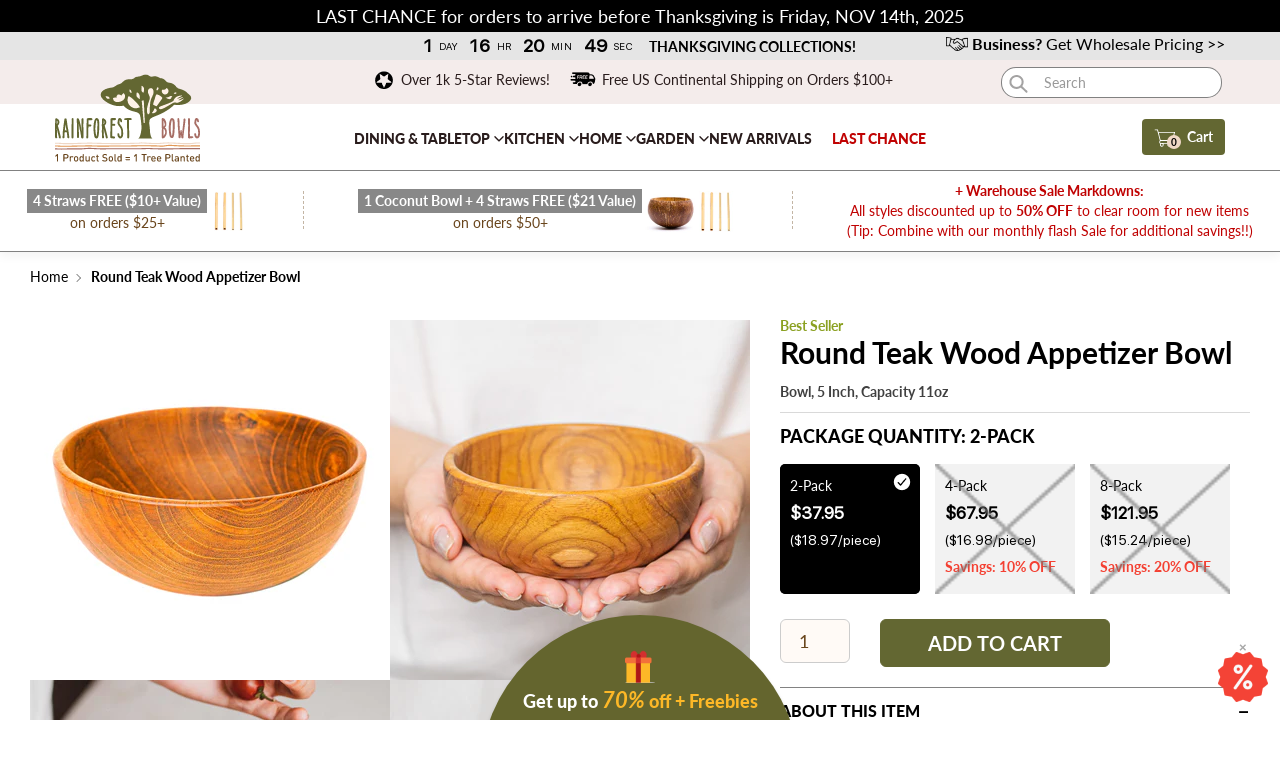

--- FILE ---
content_type: text/html; charset=utf-8
request_url: https://rainforestbowls.com/products/round-teak-wood-appetizer-bowl
body_size: 111110
content:
<!doctype html>
<html class="no-js" lang="en"> 
<head>
  
  
  
  <meta charset="utf-8">
  <meta http-equiv="X-UA-Compatible" content="IE=edge,chrome=1">
  <meta name="viewport" content="width=device-width,initial-scale=1">
  <meta name="theme-color" content="#000000">

  

  <link rel="preconnect" href="https://cdn.shopify.com" crossorigin>
  <link rel="preconnect" href="https://fonts.shopifycdn.com" crossorigin>
  <link rel="preconnect" href="https://monorail-edge.shopifysvc.com"><link rel="preload" href="//rainforestbowls.com/cdn/shop/t/72/assets/theme.css?v=121335565705462659591716229266" as="style">
  <link rel="preload" as="font" href="//rainforestbowls.com/cdn/fonts/lato/lato_n9.6b37f725167d36932c6742a5a697fd238a2d2552.woff2" type="font/woff2" crossorigin>
  <link rel="preload" as="font" href="//rainforestbowls.com/cdn/fonts/lato/lato_n4.c3b93d431f0091c8be23185e15c9d1fee1e971c5.woff2" type="font/woff2" crossorigin>
  <link rel="preload" as="font" href="//rainforestbowls.com/cdn/fonts/lato/lato_n7.900f219bc7337bc57a7a2151983f0a4a4d9d5dcf.woff2" type="font/woff2" crossorigin>
  <link rel="preload" href="//rainforestbowls.com/cdn/shop/t/72/assets/theme.js?v=131609308963461135231684957473" as="script">
  <link rel="preload" href="//rainforestbowls.com/cdn/shop/t/72/assets/lazysizes.js?v=63098554868324070131684957473" as="script"><link rel="canonical" href="https://rainforestbowls.com/products/round-teak-wood-appetizer-bowl"><link rel="shortcut icon" href="//rainforestbowls.com/cdn/shop/files/Rainforest-Bowls-Favicon-logo_32x32.png?v=1629187503" type="image/png"><title>Round Teak Wood Appetizer Bowl | Rainforest Bowls</title><meta name="description" content="For larger-than-life feasts, choose the Round Teak Wood Appetizer Bowl. Made of 100% teak wood. Hand-carved by master artisans in Indonesia."><!-- CSS ================================================== -->
  <link href="//rainforestbowls.com/cdn/shop/t/72/assets/magnific-popup.css?v=37056333873298314351684957473" rel="stylesheet" type="text/css" media="all" />
  <link href="//rainforestbowls.com/cdn/shop/t/72/assets/variables.css?v=34917598229880782611684957473" rel="stylesheet" type="text/css" media="all" />
  <link href="//rainforestbowls.com/cdn/shop/t/72/assets/slick.css?v=98340474046176884051684957473" rel="stylesheet" type="text/css" media="all" />
  <link href="//rainforestbowls.com/cdn/shop/t/72/assets/slick-theme.css?v=111566387709569418871684957473" rel="stylesheet" type="text/css" media="all" />
  <link href="//rainforestbowls.com/cdn/shop/t/72/assets/custom.css?v=66797361861438676241687816360" rel="stylesheet" type="text/css" media="all" />

  <!-- /snippets/social-meta-tags.liquid -->


<meta property="og:site_name" content="Rainforest Bowls">
<meta property="og:url" content="https://rainforestbowls.com/products/round-teak-wood-appetizer-bowl">
<meta property="og:title" content="Round Teak Wood Appetizer Bowl | Rainforest Bowls">
<meta property="og:type" content="product">
<meta property="og:description" content="For larger-than-life feasts, choose the Round Teak Wood Appetizer Bowl. Made of 100% teak wood. Hand-carved by master artisans in Indonesia."><meta property="og:image" content="http://rainforestbowls.com/cdn/shop/products/RoundTeakWoodLowBowl-Medium2.jpg?v=1656501848">
  <meta property="og:image:secure_url" content="https://rainforestbowls.com/cdn/shop/products/RoundTeakWoodLowBowl-Medium2.jpg?v=1656501848">
  <meta property="og:image:width" content="2035">
  <meta property="og:image:height" content="2035">
  <meta property="og:price:amount" content="37.95">
  <meta property="og:price:currency" content="USD">



<meta name="twitter:card" content="summary_large_image">
<meta name="twitter:title" content="Round Teak Wood Appetizer Bowl | Rainforest Bowls">
<meta name="twitter:description" content="For larger-than-life feasts, choose the Round Teak Wood Appetizer Bowl. Made of 100% teak wood. Hand-carved by master artisans in Indonesia.">

  
<style data-shopify>
:root {
    --color-text: #000000;
    --color-text-rgb: 0, 0, 0;
    --color-body-text: #000000;
    --color-sale-text: #EA0606;
    --color-small-button-text-border: #000000;
    --color-text-field: #ffffff;
    --color-text-field-text: #000000;
    --color-text-field-text-rgb: 0, 0, 0;

    --color-btn-primary: #000000;
    --color-btn-primary-darker: #000000;
    --color-btn-primary-text: #ffffff;

    --color-blankstate: rgba(0, 0, 0, 0.35);
    --color-blankstate-border: rgba(0, 0, 0, 0.2);
    --color-blankstate-background: rgba(0, 0, 0, 0.1);

    --color-text-focus:#404040;
    --color-overlay-text-focus:#e6e6e6;
    --color-btn-primary-focus:#404040;
    --color-btn-social-focus:#d2d2d2;
    --color-small-button-text-border-focus:#404040;
    --predictive-search-focus:#f2f2f2;

    --color-body: #ffffff;
    --color-bg: #ffffff;
    --color-bg-rgb: 255, 255, 255;
    --color-bg-alt: rgba(0, 0, 0, 0.05);
    --color-bg-currency-selector: rgba(0, 0, 0, 0.2);

    --color-overlay-title-text: #ffffff;
    --color-image-overlay: #685858;
    --color-image-overlay-rgb: 104, 88, 88;--opacity-image-overlay: 0.4;--hover-overlay-opacity: 0.8;

    --color-border: #ebebeb;
    --color-border-form: #cccccc;
    --color-border-form-darker: #b3b3b3;

    --svg-select-icon: url(//rainforestbowls.com/cdn/shop/t/72/assets/ico-select.svg?v=29003672709104678581684957473);
    --slick-img-url: url(//rainforestbowls.com/cdn/shop/t/72/assets/ajax-loader.gif?v=41356863302472015721684957473);

    --font-weight-body--bold: 700;
    --font-weight-body--bolder: 700;

    --font-stack-header: Lato, sans-serif;
    --font-style-header: normal;
    --font-weight-header: 900;

    --font-stack-body: Lato, sans-serif;
    --font-style-body: normal;
    --font-weight-body: 400;

    --font-size-header: 40;

    --font-size-base: 18;

    --font-h1-desktop: 54;
    --font-h1-mobile: 50;
    --font-h2-desktop: 31;
    --font-h2-mobile: 28;
    --font-h3-mobile: 31;
    --font-h4-desktop: 27;
    --font-h4-mobile: 24;
    --font-h5-desktop: 23;
    --font-h5-mobile: 20;
    --font-h6-desktop: 21;
    --font-h6-mobile: 19;

    --font-mega-title-large-desktop: 100;

    --font-rich-text-large: 20;
    --font-rich-text-small: 15;

    
--color-video-bg: #f2f2f2;

    
    --global-color-image-loader-primary: rgba(0, 0, 0, 0.06);
    --global-color-image-loader-secondary: rgba(0, 0, 0, 0.12);
  }
</style>


  <style>*,::after,::before{box-sizing:border-box}body{margin:0}body,html{background-color:var(--color-body)}body,button{font-size:calc(var(--font-size-base) * 1px);font-family:var(--font-stack-body);font-style:var(--font-style-body);font-weight:var(--font-weight-body);color:var(--color-text);line-height:26px}body,button{-webkit-font-smoothing:antialiased;-webkit-text-size-adjust:100%}.border-bottom{border-bottom:1px solid var(--color-border)}.btn--link{background-color:transparent;border:0;margin:0;color:var(--color-text);text-align:left}.text-right{text-align:right}.icon{display:inline-block;width:20px;height:20px;vertical-align:middle;fill:currentColor}.icon__fallback-text,.visually-hidden{position:absolute!important;overflow:hidden;clip:rect(0 0 0 0);height:1px;width:1px;margin:-1px;padding:0;border:0}svg.icon:not(.icon--full-color) circle,svg.icon:not(.icon--full-color) ellipse,svg.icon:not(.icon--full-color) g,svg.icon:not(.icon--full-color) line,svg.icon:not(.icon--full-color) path,svg.icon:not(.icon--full-color) polygon,svg.icon:not(.icon--full-color) polyline,svg.icon:not(.icon--full-color) rect,symbol.icon:not(.icon--full-color) circle,symbol.icon:not(.icon--full-color) ellipse,symbol.icon:not(.icon--full-color) g,symbol.icon:not(.icon--full-color) line,symbol.icon:not(.icon--full-color) path,symbol.icon:not(.icon--full-color) polygon,symbol.icon:not(.icon--full-color) polyline,symbol.icon:not(.icon--full-color) rect{fill:inherit;stroke:inherit}li{list-style:none}.list--inline{padding:0;margin:0}.list--inline>li{display:inline-block;margin-bottom:0;vertical-align:middle}a{color:var(--color-text);text-decoration:none}.h1,.h2,h1,h2{margin:0 0 17.5px;font-family:var(--font-stack-header);font-style:var(--font-style-header);font-weight:var(--font-weight-header);line-height:1.2;overflow-wrap:break-word;word-wrap:break-word}.h1 a,.h2 a,h1 a,h2 a{color:inherit;text-decoration:none;font-weight:inherit}.h1,h1{font-size:calc(((var(--font-h1-desktop))/ (var(--font-size-base))) * 1em);text-transform:none;letter-spacing:0}@media only screen and (max-width:749px){.h1,h1{font-size:calc(((var(--font-h1-mobile))/ (var(--font-size-base))) * 1em)}}.h2,h2{font-size:calc(((var(--font-h2-desktop))/ (var(--font-size-base))) * 1em);text-transform:uppercase;letter-spacing:.1em}@media only screen and (max-width:749px){.h2,h2{font-size:calc(((var(--font-h2-mobile))/ (var(--font-size-base))) * 1em)}}p{color:var(--color-body-text);margin:0 0 19.44444px}@media only screen and (max-width:749px){p{font-size:calc(((var(--font-size-base) - 1)/ (var(--font-size-base))) * 1em)}}p:last-child{margin-bottom:0}@media only screen and (max-width:749px){.small--hide{display:none!important}}.grid{list-style:none;margin:0;padding:0;margin-left:-30px}.grid::after{content:'';display:table;clear:both}@media only screen and (max-width:749px){.grid{margin-left:-22px}}.grid::after{content:'';display:table;clear:both}.grid--no-gutters{margin-left:0}.grid--no-gutters > .grid__item{padding-left:0}.grid--table{display:table;table-layout:fixed;width:100%}.grid--table>.grid__item{float:none;display:table-cell;vertical-align:middle}.grid__item{float:left;padding-left:30px;width:100%}@media only screen and (max-width:749px){.grid__item{padding-left:22px}}.grid__item[class*="--push"]{position:relative}@media only screen and (min-width:750px){.medium-up--one-quarter{width:25%}.medium-up--push-one-third{width:33.33%}.medium-up--one-half{width:50%}.medium-up--push-one-third{left:33.33%;position:relative}}.site-header{position:relative;background-color:var(--color-body)}@media only screen and (max-width:749px){.site-header{border-bottom:1px solid var(--color-border)}}@media only screen and (min-width:750px){.site-header.logo--center{padding-top:30px}}.site-header__logo{margin:15px 0}.logo-align--center .site-header__logo{text-align:center;margin:0 auto}@media only screen and (max-width:749px){.logo-align--center .site-header__logo{text-align:left;margin:15px 0}}@media only screen and (max-width:749px){.site-header__logo{padding-left:22px;text-align:left}.site-header__logo img{margin:0}}.site-header__logo-link{display:inline-block;word-break:break-word}@media only screen and (min-width:750px){.logo-align--center .site-header__logo-link{margin:0 auto}}.site-header__logo-image{display:block}@media only screen and (min-width:750px){.site-header__logo-image{margin:0 auto}}.site-header__logo-image img{width:100%}.site-header__logo-image--centered img{margin:0 auto}.site-header__logo img{display:block}.site-header__icons{position:relative;white-space:nowrap}@media only screen and (max-width:749px){.site-header__icons{width:auto;padding-right:13px}.site-header__icons .btn--link,.site-header__icons .site-header__cart{font-size:calc(((var(--font-size-base))/ (var(--font-size-base))) * 1em)}}.site-header__icons-wrapper{position:relative;display:-webkit-flex;display:-ms-flexbox;display:flex;width:100%;-ms-flex-align:center;-webkit-align-items:center;-moz-align-items:center;-ms-align-items:center;-o-align-items:center;align-items:center;-webkit-justify-content:flex-end;-ms-justify-content:flex-end;justify-content:flex-end}.site-header__account,.site-header__cart,.site-header__search{position:relative}.site-header__search.site-header__icon{display:none}@media only screen and (min-width:1400px){.site-header__search.site-header__icon{display:block}}.site-header__search-toggle{display:block}@media only screen and (min-width:750px){.site-header__account,.site-header__cart{padding:10px 11px}}.site-header__cart-title,.site-header__search-title{position:absolute!important;overflow:hidden;clip:rect(0 0 0 0);height:1px;width:1px;margin:-1px;padding:0;border:0;display:block;vertical-align:middle}.site-header__cart-title{margin-right:3px}.site-header__cart-count{display:flex;align-items:center;justify-content:center;position:absolute;right:.4rem;top:.2rem;font-weight:700;background-color:var(--color-btn-primary);color:var(--color-btn-primary-text);border-radius:50%;min-width:1em;height:1em}.site-header__cart-count span{font-family:HelveticaNeue,"Helvetica Neue",Helvetica,Arial,sans-serif;font-size:calc(11em / 16);line-height:1}@media only screen and (max-width:749px){.site-header__cart-count{top:calc(7em / 16);right:0;border-radius:50%;min-width:calc(19em / 16);height:calc(19em / 16)}}@media only screen and (max-width:749px){.site-header__cart-count span{padding:.25em calc(6em / 16);font-size:12px}}@media only screen and (max-width:749px){.site-header__icon{display:inline-block;vertical-align:middle;padding:10px 11px;margin:0}}@media only screen and (min-width:750px){.site-header__icon .icon-search{margin-right:3px}}.site-nav{position:relative;padding:0;text-align:center;margin:25px 0}.site-nav a{padding:3px 10px}.site-nav__link{display:block;white-space:nowrap}.site-nav--centered .site-nav__link{padding-top:0}.site-nav__link .icon-chevron-down{width:calc(8em / 16);height:calc(8em / 16);margin-left:.5rem}.site-nav__label{border-bottom:1px solid transparent}.site-nav__link--active .site-nav__label{border-bottom-color:var(--color-text)}.site-nav__link--button{border:none;background-color:transparent;padding:3px 10px}.site-header__mobile-nav{z-index:11;position:relative;background-color:var(--color-body)}@media only screen and (max-width:749px){.site-header__mobile-nav{display:-webkit-flex;display:-ms-flexbox;display:flex;width:100%;-ms-flex-align:center;-webkit-align-items:center;-moz-align-items:center;-ms-align-items:center;-o-align-items:center;align-items:center}}.mobile-nav--open .icon-close{display:none}.main-content{opacity:0}.main-content .shopify-section{display:none}.main-content .shopify-section:first-child{display:inherit}.critical-hidden{display:none}</style>

  <script src="//ajax.googleapis.com/ajax/libs/jquery/3.5.1/jquery.min.js"></script>
  
  <script>
    window.performance.mark('debut:theme_stylesheet_loaded.start');

    function onLoadStylesheet() {
      performance.mark('debut:theme_stylesheet_loaded.end');
      performance.measure('debut:theme_stylesheet_loaded', 'debut:theme_stylesheet_loaded.start', 'debut:theme_stylesheet_loaded.end');

      var url = "//rainforestbowls.com/cdn/shop/t/72/assets/theme.css?v=121335565705462659591716229266";
      var link = document.querySelector('link[href="' + url + '"]');
      link.loaded = true;
      link.dispatchEvent(new Event('load'));
    }
  </script>

  <link rel="stylesheet" href="//rainforestbowls.com/cdn/shop/t/72/assets/theme.css?v=121335565705462659591716229266" type="text/css" media="print" onload="this.media='all';onLoadStylesheet()">

  <style>
    @font-face {
  font-family: Lato;
  font-weight: 900;
  font-style: normal;
  font-display: swap;
  src: url("//rainforestbowls.com/cdn/fonts/lato/lato_n9.6b37f725167d36932c6742a5a697fd238a2d2552.woff2") format("woff2"),
       url("//rainforestbowls.com/cdn/fonts/lato/lato_n9.1cafbd384242b7df7c9ef4584ba41746d006e6bb.woff") format("woff");
}

    @font-face {
  font-family: Lato;
  font-weight: 400;
  font-style: normal;
  font-display: swap;
  src: url("//rainforestbowls.com/cdn/fonts/lato/lato_n4.c3b93d431f0091c8be23185e15c9d1fee1e971c5.woff2") format("woff2"),
       url("//rainforestbowls.com/cdn/fonts/lato/lato_n4.d5c00c781efb195594fd2fd4ad04f7882949e327.woff") format("woff");
}

    @font-face {
  font-family: Lato;
  font-weight: 700;
  font-style: normal;
  font-display: swap;
  src: url("//rainforestbowls.com/cdn/fonts/lato/lato_n7.900f219bc7337bc57a7a2151983f0a4a4d9d5dcf.woff2") format("woff2"),
       url("//rainforestbowls.com/cdn/fonts/lato/lato_n7.a55c60751adcc35be7c4f8a0313f9698598612ee.woff") format("woff");
}

    @font-face {
  font-family: Lato;
  font-weight: 700;
  font-style: normal;
  font-display: swap;
  src: url("//rainforestbowls.com/cdn/fonts/lato/lato_n7.900f219bc7337bc57a7a2151983f0a4a4d9d5dcf.woff2") format("woff2"),
       url("//rainforestbowls.com/cdn/fonts/lato/lato_n7.a55c60751adcc35be7c4f8a0313f9698598612ee.woff") format("woff");
}

    @font-face {
  font-family: Lato;
  font-weight: 400;
  font-style: italic;
  font-display: swap;
  src: url("//rainforestbowls.com/cdn/fonts/lato/lato_i4.09c847adc47c2fefc3368f2e241a3712168bc4b6.woff2") format("woff2"),
       url("//rainforestbowls.com/cdn/fonts/lato/lato_i4.3c7d9eb6c1b0a2bf62d892c3ee4582b016d0f30c.woff") format("woff");
}

    @font-face {
  font-family: Lato;
  font-weight: 700;
  font-style: italic;
  font-display: swap;
  src: url("//rainforestbowls.com/cdn/fonts/lato/lato_i7.16ba75868b37083a879b8dd9f2be44e067dfbf92.woff2") format("woff2"),
       url("//rainforestbowls.com/cdn/fonts/lato/lato_i7.4c07c2b3b7e64ab516aa2f2081d2bb0366b9dce8.woff") format("woff");
}

  </style>

  <script>
    var theme = {
      breakpoints: {
        medium: 750,
        large: 990,
        widescreen: 1400
      },
      strings: {
        addToCart: "Add to cart",
        soldOut: "Sold out",
        unavailable: "Unavailable",
        regularPrice: "Regular price",
        salePrice: "Sale price",
        sale: "Sale",
        fromLowestPrice: "from [price]",
        vendor: "Vendor",
        showMore: "Show More",
        showLess: "Show Less",
        searchFor: "Search for",
        addressError: "Error looking up that address",
        addressNoResults: "No results for that address",
        addressQueryLimit: "You have exceeded the Google API usage limit. Consider upgrading to a \u003ca href=\"https:\/\/developers.google.com\/maps\/premium\/usage-limits\"\u003ePremium Plan\u003c\/a\u003e.",
        authError: "There was a problem authenticating your Google Maps account.",
        newWindow: "Opens in a new window.",
        external: "Opens external website.",
        newWindowExternal: "Opens external website in a new window.",
        removeLabel: "Remove [product]",
        update: "Update",
        quantity: "Quantity",
        discountedTotal: "Discounted total",
        regularTotal: "Regular total",
        priceColumn: "See Price column for discount details.",
        quantityMinimumMessage: "Quantity must be 1 or more",
        cartError: "There was an error while updating your cart. Please try again.",
        removedItemMessage: "Removed \u003cspan class=\"cart__removed-product-details\"\u003e([quantity]) [link]\u003c\/span\u003e from your cart.",
        unitPrice: "Unit price",
        unitPriceSeparator: "per",
        oneCartCount: "1 item",
        otherCartCount: "[count] items",
        quantityLabel: "Quantity: [count]",
        products: "Products",
        loading: "Loading",
        number_of_results: "[result_number] of [results_count]",
        number_of_results_found: "[results_count] results found",
        one_result_found: "1 result found"
      },
      moneyFormat: "${{amount}}",
      moneyFormatWithCurrency: "${{amount}} USD",
      settings: {
        predictiveSearchEnabled: true,
        predictiveSearchShowPrice: false,
        predictiveSearchShowVendor: false
      },
      stylesheet: "//rainforestbowls.com/cdn/shop/t/72/assets/theme.css?v=121335565705462659591716229266"
    };document.documentElement.className = document.documentElement.className.replace('no-js', 'js');
  </script> 
  
  <script src="//rainforestbowls.com/cdn/shop/t/72/assets/cart.min.js?v=35622599830721257761684957473" defer="defer"></script>
  <script src="//rainforestbowls.com/cdn/shop/t/72/assets/theme.js?v=131609308963461135231684957473" defer="defer"></script>
  <script src="//rainforestbowls.com/cdn/shop/t/72/assets/lazysizes.js?v=63098554868324070131684957473" async="async"></script>
  <script src="//rainforestbowls.com/cdn/shop/t/72/assets/slick.min.js?v=71779134894361685811684957473"></script>
  <script src="//rainforestbowls.com/cdn/shop/t/72/assets/magnific-popup.min.js?v=184369421263510081681684957473"></script>
  <script src="//rainforestbowls.com/cdn/shop/t/72/assets/jquery.background-video.js?v=154772632289329639351684957473"></script>

  <script type="text/javascript">
    if (window.MSInputMethodContext && document.documentMode) {
      var scripts = document.getElementsByTagName('script')[0];
      var polyfill = document.createElement("script");
      polyfill.defer = true;
      polyfill.src = "//rainforestbowls.com/cdn/shop/t/72/assets/ie11CustomProperties.min.js?v=146208399201472936201684957473";

      scripts.parentNode.insertBefore(polyfill, scripts);
    }
  </script>

  <!-- Send In Blue -->
  <script type="text/javascript">
    (function() {
      window.sib = {
        equeue: [],
        client_key: "wx1d4qw1fp67y53jkry448bf"
      };
      /* OPTIONAL: email for identify request*/
      // window.sib.email_id = 'example@domain.com';
      window.sendinblue = {};
      for (var j = ['track', 'identify', 'trackLink', 'page'], i = 0; i < j.length; i++) {
        (function(k) {
          window.sendinblue[k] = function() {
            var arg = Array.prototype.slice.call(arguments);
            (window.sib[k] || function() {
              var t = {};
              t[k] = arg;
              window.sib.equeue.push(t);
            })(arg[0], arg[1], arg[2]);
          };
        })(j[i]);
      }
      var n = document.createElement("script"),
          i = document.getElementsByTagName("script")[0];
      n.type = "text/javascript", n.id = "sendinblue-js", n.async = !0, n.src = "https://sibautomation.com/sa.js?key=" + window.sib.client_key, i.parentNode.insertBefore(n, i), window.sendinblue.page();
    })();
  </script>  
  
  
<!-- Start of Judge.me Core -->
<link rel="dns-prefetch" href="https://cdn.judge.me/">
<script data-cfasync='false' class='jdgm-settings-script'>window.jdgmSettings={"pagination":5,"disable_web_reviews":false,"badge_no_review_text":"No reviews","badge_n_reviews_text":"{{ n }} review/reviews","hide_badge_preview_if_no_reviews":true,"badge_hide_text":false,"enforce_center_preview_badge":false,"widget_title":"Customer Reviews","widget_open_form_text":"Write a review","widget_close_form_text":"Cancel review","widget_refresh_page_text":"Refresh page","widget_summary_text":"Based on {{ number_of_reviews }} review/reviews","widget_no_review_text":"Be the first to write a review","widget_name_field_text":"Display name","widget_verified_name_field_text":"Verified Name (public)","widget_name_placeholder_text":"Display name","widget_required_field_error_text":"This field is required.","widget_email_field_text":"Email address","widget_verified_email_field_text":"Verified Email (private, can not be edited)","widget_email_placeholder_text":"Your email address","widget_email_field_error_text":"Please enter a valid email address.","widget_rating_field_text":"Rating","widget_review_title_field_text":"Review Title","widget_review_title_placeholder_text":"Give your review a title","widget_review_body_field_text":"Review content","widget_review_body_placeholder_text":"Start writing here...","widget_pictures_field_text":"Picture/Video (optional)","widget_submit_review_text":"Submit Review","widget_submit_verified_review_text":"Submit Verified Review","widget_submit_success_msg_with_auto_publish":"Thank you! Please refresh the page in a few moments to see your review. You can remove or edit your review by logging into \u003ca href='https://judge.me/login' target='_blank' rel='nofollow noopener'\u003eJudge.me\u003c/a\u003e","widget_submit_success_msg_no_auto_publish":"Thank you! Your review will be published as soon as it is approved by the shop admin. You can remove or edit your review by logging into \u003ca href='https://judge.me/login' target='_blank' rel='nofollow noopener'\u003eJudge.me\u003c/a\u003e","widget_show_default_reviews_out_of_total_text":"Showing {{ n_reviews_shown }} out of {{ n_reviews }} reviews.","widget_show_all_link_text":"Show all","widget_show_less_link_text":"Show less","widget_author_said_text":"{{ reviewer_name }} said:","widget_days_text":"{{ n }} days ago","widget_weeks_text":"{{ n }} week/weeks ago","widget_months_text":"{{ n }} month/months ago","widget_years_text":"{{ n }} year/years ago","widget_yesterday_text":"Yesterday","widget_today_text":"Today","widget_replied_text":"\u003e\u003e {{ shop_name }} replied:","widget_read_more_text":"Read more","widget_reviewer_name_as_initial":"last_initial","widget_rating_filter_see_all_text":"See all reviews","widget_sorting_most_recent_text":"Most Recent","widget_sorting_highest_rating_text":"Highest Rating","widget_sorting_lowest_rating_text":"Lowest Rating","widget_sorting_with_pictures_text":"Only Pictures","widget_sorting_most_helpful_text":"Most Helpful","widget_open_question_form_text":"Ask a question","widget_reviews_subtab_text":"Reviews","widget_questions_subtab_text":"Questions","widget_question_label_text":"Question","widget_answer_label_text":"Answer","widget_question_placeholder_text":"Write your question here","widget_submit_question_text":"Submit Question","widget_question_submit_success_text":"Thank you for your question! We will notify you once it gets answered.","verified_badge_text":"Verified","verified_badge_placement":"left-of-reviewer-name","widget_hide_border":false,"widget_social_share":false,"widget_thumb":false,"widget_review_location_show":false,"widget_location_format":"country_iso_code","all_reviews_include_out_of_store_products":true,"all_reviews_out_of_store_text":"(out of store)","all_reviews_product_name_prefix_text":"about","enable_review_pictures":true,"enable_question_anwser":false,"widget_product_reviews_subtab_text":"Product Reviews","widget_shop_reviews_subtab_text":"Shop Reviews","widget_write_a_store_review_text":"Write a Store Review","widget_other_languages_heading":"Reviews in Other Languages","widget_translate_review_text":"Translate review to {{ language }}","widget_translating_review_text":"Translating...","widget_show_original_translation_text":"Show original ({{ language }})","widget_translate_review_failed_text":"Review couldn't be translated.","widget_translate_review_retry_text":"Retry","widget_translate_review_try_again_later_text":"Try again later","widget_sorting_pictures_first_text":"Pictures First","floating_tab_hide_mobile_install_preference":true,"floating_tab_button_name":"★ Real Customer Reviews ★","floating_tab_title":"Let customers speak for us","floating_tab_button_color":"#ffffff","floating_tab_button_background_color":"#1b1c1a","floating_tab_url":"","floating_tab_url_enabled":true,"all_reviews_text_badge_text":"Customers rate us {{ shop.metafields.judgeme.all_reviews_rating | round: 1 }}/5 based on {{ shop.metafields.judgeme.all_reviews_count }} reviews.","all_reviews_text_badge_text_branded_style":"{{ shop.metafields.judgeme.all_reviews_rating | round: 1 }} out of 5 stars based on {{ shop.metafields.judgeme.all_reviews_count }} reviews","all_reviews_text_badge_url":"","featured_carousel_title":"Let customers speak for us","featured_carousel_count_text":"from {{ n }} reviews","featured_carousel_url":"","verified_count_badge_url":"","picture_reminder_submit_button":"Upload Pictures","enable_review_videos":true,"widget_sorting_videos_first_text":"Videos First","widget_review_pending_text":"Pending","remove_microdata_snippet":false,"preview_badge_no_question_text":"No questions","preview_badge_n_question_text":"{{ number_of_questions }} question/questions","widget_search_bar_placeholder":"Search reviews","widget_sorting_verified_only_text":"Verified only","featured_carousel_more_reviews_button_text":"Read more reviews","featured_carousel_view_product_button_text":"View product","all_reviews_page_load_reviews_on":"button_click","all_reviews_page_load_more_text":"Load More Reviews","widget_public_name_text":"displayed publicly like","default_reviewer_name_has_non_latin":true,"widget_reviewer_anonymous":"Anonymous","medals_widget_title":"Judge.me Review Medals","widget_invalid_yt_video_url_error_text":"Not a YouTube video URL","widget_max_length_field_error_text":"Please enter no more than {0} characters.","widget_verified_by_shop_text":"Verified by Shop","widget_show_photo_gallery":true,"widget_load_with_code_splitting":true,"widget_ugc_title":"Made by us, Shared by you","widget_ugc_subtitle":"Tag us to see your picture featured in our page","widget_ugc_primary_button_text":"Buy Now","widget_ugc_secondary_button_text":"Load More","widget_ugc_reviews_button_text":"View Reviews","widget_rating_metafield_value_type":true,"widget_summary_average_rating_text":"{{ average_rating }} out of 5","widget_media_grid_title":"Customer photos \u0026 videos","widget_media_grid_see_more_text":"See more","widget_verified_by_judgeme_text":"Verified by Judge.me","widget_verified_by_judgeme_text_in_store_medals":"Verified by Judge.me","widget_media_field_exceed_quantity_message":"Sorry, we can only accept {{ max_media }} for one review.","widget_media_field_exceed_limit_message":"{{ file_name }} is too large, please select a {{ media_type }} less than {{ size_limit }}MB.","widget_review_submitted_text":"Review Submitted!","widget_question_submitted_text":"Question Submitted!","widget_close_form_text_question":"Cancel","widget_write_your_answer_here_text":"Write your answer here","widget_enabled_branded_link":true,"widget_show_collected_by_judgeme":false,"widget_collected_by_judgeme_text":"collected by Judge.me","widget_load_more_text":"Load More","widget_full_review_text":"Full Review","widget_read_more_reviews_text":"Read More Reviews","widget_read_questions_text":"Read Questions","widget_questions_and_answers_text":"Questions \u0026 Answers","widget_verified_by_text":"Verified by","widget_verified_text":"Verified","widget_number_of_reviews_text":"{{ number_of_reviews }} reviews","widget_back_button_text":"Back","widget_next_button_text":"Next","widget_custom_forms_filter_button":"Filters","custom_forms_style":"vertical","how_reviews_are_collected":"How reviews are collected?","widget_gdpr_statement":"How we use your data: We'll only contact you about the review you left, and only if necessary. By submitting your review, you agree to Judge.me's \u003ca href='https://judge.me/terms' target='_blank' rel='nofollow noopener'\u003eterms\u003c/a\u003e, \u003ca href='https://judge.me/privacy' target='_blank' rel='nofollow noopener'\u003eprivacy\u003c/a\u003e and \u003ca href='https://judge.me/content-policy' target='_blank' rel='nofollow noopener'\u003econtent\u003c/a\u003e policies.","review_snippet_widget_round_border_style":true,"review_snippet_widget_card_color":"#FFFFFF","review_snippet_widget_slider_arrows_background_color":"#FFFFFF","review_snippet_widget_slider_arrows_color":"#000000","review_snippet_widget_star_color":"#108474","all_reviews_product_variant_label_text":"Variant: ","widget_show_verified_branding":false,"redirect_reviewers_invited_via_email":"review_widget","review_content_screen_title_text":"How would you rate this product?","review_content_introduction_text":"We would love it if you would share a bit about your experience.","one_star_review_guidance_text":"Poor","five_star_review_guidance_text":"Great","customer_information_screen_title_text":"About you","customer_information_introduction_text":"Please tell us more about you.","custom_questions_screen_title_text":"Your experience in more detail","custom_questions_introduction_text":"Here are a few questions to help us understand more about your experience.","review_submitted_screen_title_text":"Thanks for your review!","review_submitted_screen_thank_you_text":"We are processing it and it will appear on the store soon.","review_submitted_screen_email_verification_text":"Please confirm your email by clicking the link we just sent you. This helps us keep reviews authentic.","review_submitted_request_store_review_text":"Would you like to share your experience of shopping with us?","review_submitted_review_other_products_text":"Would you like to review these products?","reviewer_media_screen_title_picture_text":"Share a picture","reviewer_media_introduction_picture_text":"Upload a photo to support your review.","reviewer_media_screen_title_video_text":"Share a video","reviewer_media_introduction_video_text":"Upload a video to support your review.","reviewer_media_screen_title_picture_or_video_text":"Share a picture or video","reviewer_media_introduction_picture_or_video_text":"Upload a photo or video to support your review.","reviewer_media_youtube_url_text":"Paste your Youtube URL here","advanced_settings_next_step_button_text":"Next","advanced_settings_close_review_button_text":"Close","write_review_flow_required_text":"Required","write_review_flow_privacy_message_text":"We respect your privacy.","write_review_flow_anonymous_text":"Post review as anonymous","write_review_flow_visibility_text":"This won't be visible to other customers.","write_review_flow_multiple_selection_help_text":"Select as many as you like","write_review_flow_single_selection_help_text":"Select one option","write_review_flow_required_field_error_text":"This field is required","write_review_flow_invalid_email_error_text":"Please enter a valid email address","write_review_flow_max_length_error_text":"Max. {{ max_length }} characters.","write_review_flow_media_upload_text":"\u003cb\u003eClick to upload\u003c/b\u003e or drag and drop","write_review_flow_gdpr_statement":"We'll only contact you about your review if necessary. By submitting your review, you agree to our \u003ca href='https://judge.me/terms' target='_blank' rel='nofollow noopener'\u003eterms and conditions\u003c/a\u003e and \u003ca href='https://judge.me/privacy' target='_blank' rel='nofollow noopener'\u003eprivacy policy\u003c/a\u003e.","transparency_badges_collected_via_store_invite_text":"Review collected via store invitation","transparency_badges_from_another_provider_text":"Review collected from another provider","transparency_badges_collected_from_store_visitor_text":"Review collected from a store visitor","transparency_badges_written_in_google_text":"Review written in Google","transparency_badges_written_in_etsy_text":"Review written in Etsy","transparency_badges_written_in_shop_app_text":"Review written in Shop App","transparency_badges_earned_reward_text":"Review earned a reward for future purchase","preview_badge_product_page_install_preference":true,"review_widget_best_location":true,"platform":"shopify","branding_url":"https://app.judge.me/reviews/stores/rainforestbowls.com","branding_text":"Powered by Judge.me","locale":"en","reply_name":"Rainforest Bowls","widget_version":"2.1","footer":true,"autopublish":true,"review_dates":true,"enable_custom_form":false,"shop_use_review_site":true,"shop_locale":"en","enable_multi_locales_translations":true,"show_review_title_input":true,"review_verification_email_status":"always","can_be_branded":true,"reply_name_text":"Rainforest Bowls"};</script> <style class='jdgm-settings-style'>.jdgm-xx{left:0}.jdgm-prev-badge[data-average-rating='0.00']{display:none !important}.jdgm-author-fullname{display:none !important}.jdgm-author-all-initials{display:none !important}.jdgm-rev-widg__title{visibility:hidden}.jdgm-rev-widg__summary-text{visibility:hidden}.jdgm-prev-badge__text{visibility:hidden}.jdgm-rev__replier:before{content:'Rainforest Bowls'}.jdgm-rev__prod-link-prefix:before{content:'about'}.jdgm-rev__variant-label:before{content:'Variant: '}.jdgm-rev__out-of-store-text:before{content:'(out of store)'}@media only screen and (min-width: 768px){.jdgm-rev__pics .jdgm-rev_all-rev-page-picture-separator,.jdgm-rev__pics .jdgm-rev__product-picture{display:none}}@media only screen and (max-width: 768px){.jdgm-rev__pics .jdgm-rev_all-rev-page-picture-separator,.jdgm-rev__pics .jdgm-rev__product-picture{display:none}}@media all and (max-width: 768px){.jdgm-widget .jdgm-revs-tab-btn,.jdgm-widget .jdgm-revs-tab-btn[data-style="stars"]{display:none}}.jdgm-preview-badge[data-template="collection"]{display:none !important}.jdgm-preview-badge[data-template="index"]{display:none !important}.jdgm-verified-count-badget[data-from-snippet="true"]{display:none !important}.jdgm-carousel-wrapper[data-from-snippet="true"]{display:none !important}.jdgm-all-reviews-text[data-from-snippet="true"]{display:none !important}.jdgm-medals-section[data-from-snippet="true"]{display:none !important}.jdgm-ugc-media-wrapper[data-from-snippet="true"]{display:none !important}.jdgm-revs-tab-btn,.jdgm-revs-tab-btn:hover{background-color:#1b1c1a}.jdgm-revs-tab-btn,.jdgm-revs-tab-btn:hover{color:#ffffff}
</style> <style class='jdgm-settings-style'></style>

  
  
  
  <style class='jdgm-miracle-styles'>
  @-webkit-keyframes jdgm-spin{0%{-webkit-transform:rotate(0deg);-ms-transform:rotate(0deg);transform:rotate(0deg)}100%{-webkit-transform:rotate(359deg);-ms-transform:rotate(359deg);transform:rotate(359deg)}}@keyframes jdgm-spin{0%{-webkit-transform:rotate(0deg);-ms-transform:rotate(0deg);transform:rotate(0deg)}100%{-webkit-transform:rotate(359deg);-ms-transform:rotate(359deg);transform:rotate(359deg)}}@font-face{font-family:'JudgemeStar';src:url("[data-uri]") format("woff");font-weight:normal;font-style:normal}.jdgm-star{font-family:'JudgemeStar';display:inline !important;text-decoration:none !important;padding:0 4px 0 0 !important;margin:0 !important;font-weight:bold;opacity:1;-webkit-font-smoothing:antialiased;-moz-osx-font-smoothing:grayscale}.jdgm-star:hover{opacity:1}.jdgm-star:last-of-type{padding:0 !important}.jdgm-star.jdgm--on:before{content:"\e000"}.jdgm-star.jdgm--off:before{content:"\e001"}.jdgm-star.jdgm--half:before{content:"\e002"}.jdgm-widget *{margin:0;line-height:1.4;-webkit-box-sizing:border-box;-moz-box-sizing:border-box;box-sizing:border-box;-webkit-overflow-scrolling:touch}.jdgm-hidden{display:none !important;visibility:hidden !important}.jdgm-temp-hidden{display:none}.jdgm-spinner{width:40px;height:40px;margin:auto;border-radius:50%;border-top:2px solid #eee;border-right:2px solid #eee;border-bottom:2px solid #eee;border-left:2px solid #ccc;-webkit-animation:jdgm-spin 0.8s infinite linear;animation:jdgm-spin 0.8s infinite linear}.jdgm-prev-badge{display:block !important}

</style>


  
  
   


<script data-cfasync='false' class='jdgm-script'>
!function(e){window.jdgm=window.jdgm||{},jdgm.CDN_HOST="https://cdn.judge.me/",
jdgm.docReady=function(d){(e.attachEvent?"complete"===e.readyState:"loading"!==e.readyState)?
setTimeout(d,0):e.addEventListener("DOMContentLoaded",d)},jdgm.loadCSS=function(d,t,o,s){
!o&&jdgm.loadCSS.requestedUrls.indexOf(d)>=0||(jdgm.loadCSS.requestedUrls.push(d),
(s=e.createElement("link")).rel="stylesheet",s.class="jdgm-stylesheet",s.media="nope!",
s.href=d,s.onload=function(){this.media="all",t&&setTimeout(t)},e.body.appendChild(s))},
jdgm.loadCSS.requestedUrls=[],jdgm.loadJS=function(e,d){var t=new XMLHttpRequest;
t.onreadystatechange=function(){4===t.readyState&&(Function(t.response)(),d&&d(t.response))},
t.open("GET",e),t.send()},jdgm.docReady((function(){(window.jdgmLoadCSS||e.querySelectorAll(
".jdgm-widget, .jdgm-all-reviews-page").length>0)&&(jdgmSettings.widget_load_with_code_splitting?
parseFloat(jdgmSettings.widget_version)>=3?jdgm.loadCSS(jdgm.CDN_HOST+"widget_v3/base.css"):
jdgm.loadCSS(jdgm.CDN_HOST+"widget/base.css"):jdgm.loadCSS(jdgm.CDN_HOST+"shopify_v2.css"),
jdgm.loadJS(jdgm.CDN_HOST+"loader.js"))}))}(document);
</script>

<noscript><link rel="stylesheet" type="text/css" media="all" href="https://cdn.judge.me/shopify_v2.css"></noscript>
<!-- End of Judge.me Core -->



  <script>window.performance && window.performance.mark && window.performance.mark('shopify.content_for_header.start');</script><meta name="google-site-verification" content="jXdSz-UkARfm-bO8B53eXn6J9dKWpv9iZ8gmAZNF_AQ">
<meta name="facebook-domain-verification" content="g6538thjle6f3oxcaj03b15wkif2yj">
<meta id="shopify-digital-wallet" name="shopify-digital-wallet" content="/8213364788/digital_wallets/dialog">
<meta name="shopify-checkout-api-token" content="bf999259cbdcadfdd97ab0b43cd1ee48">
<meta id="in-context-paypal-metadata" data-shop-id="8213364788" data-venmo-supported="false" data-environment="production" data-locale="en_US" data-paypal-v4="true" data-currency="USD">
<link rel="alternate" type="application/json+oembed" href="https://rainforestbowls.com/products/round-teak-wood-appetizer-bowl.oembed">
<script async="async" src="/checkouts/internal/preloads.js?locale=en-US"></script>
<link rel="preconnect" href="https://shop.app" crossorigin="anonymous">
<script async="async" src="https://shop.app/checkouts/internal/preloads.js?locale=en-US&shop_id=8213364788" crossorigin="anonymous"></script>
<script id="apple-pay-shop-capabilities" type="application/json">{"shopId":8213364788,"countryCode":"US","currencyCode":"USD","merchantCapabilities":["supports3DS"],"merchantId":"gid:\/\/shopify\/Shop\/8213364788","merchantName":"Rainforest Bowls","requiredBillingContactFields":["postalAddress","email","phone"],"requiredShippingContactFields":["postalAddress","email","phone"],"shippingType":"shipping","supportedNetworks":["visa","masterCard","amex","discover","elo","jcb"],"total":{"type":"pending","label":"Rainforest Bowls","amount":"1.00"},"shopifyPaymentsEnabled":true,"supportsSubscriptions":true}</script>
<script id="shopify-features" type="application/json">{"accessToken":"bf999259cbdcadfdd97ab0b43cd1ee48","betas":["rich-media-storefront-analytics"],"domain":"rainforestbowls.com","predictiveSearch":true,"shopId":8213364788,"locale":"en"}</script>
<script>var Shopify = Shopify || {};
Shopify.shop = "rainforest-bowls.myshopify.com";
Shopify.locale = "en";
Shopify.currency = {"active":"USD","rate":"1.0"};
Shopify.country = "US";
Shopify.theme = {"name":"RB-v5.2 - New cart","id":136684536029,"schema_name":"Debut","schema_version":"17.13.0","theme_store_id":796,"role":"main"};
Shopify.theme.handle = "null";
Shopify.theme.style = {"id":null,"handle":null};
Shopify.cdnHost = "rainforestbowls.com/cdn";
Shopify.routes = Shopify.routes || {};
Shopify.routes.root = "/";</script>
<script type="module">!function(o){(o.Shopify=o.Shopify||{}).modules=!0}(window);</script>
<script>!function(o){function n(){var o=[];function n(){o.push(Array.prototype.slice.apply(arguments))}return n.q=o,n}var t=o.Shopify=o.Shopify||{};t.loadFeatures=n(),t.autoloadFeatures=n()}(window);</script>
<script>
  window.ShopifyPay = window.ShopifyPay || {};
  window.ShopifyPay.apiHost = "shop.app\/pay";
  window.ShopifyPay.redirectState = null;
</script>
<script id="shop-js-analytics" type="application/json">{"pageType":"product"}</script>
<script defer="defer" async type="module" src="//rainforestbowls.com/cdn/shopifycloud/shop-js/modules/v2/client.init-shop-cart-sync_COMZFrEa.en.esm.js"></script>
<script defer="defer" async type="module" src="//rainforestbowls.com/cdn/shopifycloud/shop-js/modules/v2/chunk.common_CdXrxk3f.esm.js"></script>
<script type="module">
  await import("//rainforestbowls.com/cdn/shopifycloud/shop-js/modules/v2/client.init-shop-cart-sync_COMZFrEa.en.esm.js");
await import("//rainforestbowls.com/cdn/shopifycloud/shop-js/modules/v2/chunk.common_CdXrxk3f.esm.js");

  window.Shopify.SignInWithShop?.initShopCartSync?.({"fedCMEnabled":true,"windoidEnabled":true});

</script>
<script>
  window.Shopify = window.Shopify || {};
  if (!window.Shopify.featureAssets) window.Shopify.featureAssets = {};
  window.Shopify.featureAssets['shop-js'] = {"shop-cart-sync":["modules/v2/client.shop-cart-sync_CRSPkpKa.en.esm.js","modules/v2/chunk.common_CdXrxk3f.esm.js"],"init-fed-cm":["modules/v2/client.init-fed-cm_DO1JVZ96.en.esm.js","modules/v2/chunk.common_CdXrxk3f.esm.js"],"init-windoid":["modules/v2/client.init-windoid_hXardXh0.en.esm.js","modules/v2/chunk.common_CdXrxk3f.esm.js"],"init-shop-email-lookup-coordinator":["modules/v2/client.init-shop-email-lookup-coordinator_jpxQlUsx.en.esm.js","modules/v2/chunk.common_CdXrxk3f.esm.js"],"shop-toast-manager":["modules/v2/client.shop-toast-manager_C-K0q6-t.en.esm.js","modules/v2/chunk.common_CdXrxk3f.esm.js"],"shop-button":["modules/v2/client.shop-button_B6dBoDg5.en.esm.js","modules/v2/chunk.common_CdXrxk3f.esm.js"],"shop-login-button":["modules/v2/client.shop-login-button_BHRMsoBb.en.esm.js","modules/v2/chunk.common_CdXrxk3f.esm.js","modules/v2/chunk.modal_C89cmTvN.esm.js"],"shop-cash-offers":["modules/v2/client.shop-cash-offers_p6Pw3nax.en.esm.js","modules/v2/chunk.common_CdXrxk3f.esm.js","modules/v2/chunk.modal_C89cmTvN.esm.js"],"avatar":["modules/v2/client.avatar_BTnouDA3.en.esm.js"],"init-shop-cart-sync":["modules/v2/client.init-shop-cart-sync_COMZFrEa.en.esm.js","modules/v2/chunk.common_CdXrxk3f.esm.js"],"init-shop-for-new-customer-accounts":["modules/v2/client.init-shop-for-new-customer-accounts_BNQiNx4m.en.esm.js","modules/v2/client.shop-login-button_BHRMsoBb.en.esm.js","modules/v2/chunk.common_CdXrxk3f.esm.js","modules/v2/chunk.modal_C89cmTvN.esm.js"],"pay-button":["modules/v2/client.pay-button_CRuQ9trT.en.esm.js","modules/v2/chunk.common_CdXrxk3f.esm.js"],"init-customer-accounts-sign-up":["modules/v2/client.init-customer-accounts-sign-up_Q1yheB3t.en.esm.js","modules/v2/client.shop-login-button_BHRMsoBb.en.esm.js","modules/v2/chunk.common_CdXrxk3f.esm.js","modules/v2/chunk.modal_C89cmTvN.esm.js"],"checkout-modal":["modules/v2/client.checkout-modal_DtXVhFgQ.en.esm.js","modules/v2/chunk.common_CdXrxk3f.esm.js","modules/v2/chunk.modal_C89cmTvN.esm.js"],"init-customer-accounts":["modules/v2/client.init-customer-accounts_B5rMd0lj.en.esm.js","modules/v2/client.shop-login-button_BHRMsoBb.en.esm.js","modules/v2/chunk.common_CdXrxk3f.esm.js","modules/v2/chunk.modal_C89cmTvN.esm.js"],"lead-capture":["modules/v2/client.lead-capture_CmGCXBh3.en.esm.js","modules/v2/chunk.common_CdXrxk3f.esm.js","modules/v2/chunk.modal_C89cmTvN.esm.js"],"shop-follow-button":["modules/v2/client.shop-follow-button_CV5C02lv.en.esm.js","modules/v2/chunk.common_CdXrxk3f.esm.js","modules/v2/chunk.modal_C89cmTvN.esm.js"],"shop-login":["modules/v2/client.shop-login_Bz_Zm_XZ.en.esm.js","modules/v2/chunk.common_CdXrxk3f.esm.js","modules/v2/chunk.modal_C89cmTvN.esm.js"],"payment-terms":["modules/v2/client.payment-terms_D7XnU2ez.en.esm.js","modules/v2/chunk.common_CdXrxk3f.esm.js","modules/v2/chunk.modal_C89cmTvN.esm.js"]};
</script>
<script>(function() {
  var isLoaded = false;
  function asyncLoad() {
    if (isLoaded) return;
    isLoaded = true;
    var urls = ["https:\/\/plugin.brevo.com\/integrations\/api\/automation\/script?ma-key=wx1d4qw1fp67y53jkry448bf\u0026shop=rainforest-bowls.myshopify.com","https:\/\/plugin.brevo.com\/integrations\/api\/sy\/cart_tracking\/script?user_connection_id=60f849fb075bf265455de33b\u0026ma-key=wx1d4qw1fp67y53jkry448bf\u0026shop=rainforest-bowls.myshopify.com","https:\/\/cdn.nfcube.com\/instafeed-c54fc3e9b03ef19765c5982dbd20b01d.js?shop=rainforest-bowls.myshopify.com","https:\/\/d2fk970j0emtue.cloudfront.net\/shop\/js\/free-gift-cart-upsell-pro.min.js?shop=rainforest-bowls.myshopify.com","https:\/\/d2e5xyzdl0rkli.cloudfront.net\/shop\/js\/shopdocs-volume-discounts.min.js?shop=rainforest-bowls.myshopify.com","https:\/\/d1an1e2qw504lz.cloudfront.net\/shop\/js\/cart-shipping-calculator-pro.min.js?shop=rainforest-bowls.myshopify.com","https:\/\/d9fvwtvqz2fm1.cloudfront.net\/shop\/js\/discount-on-cart-pro.min.js?shop=rainforest-bowls.myshopify.com"];
    for (var i = 0; i < urls.length; i++) {
      var s = document.createElement('script');
      s.type = 'text/javascript';
      s.async = true;
      s.src = urls[i];
      var x = document.getElementsByTagName('script')[0];
      x.parentNode.insertBefore(s, x);
    }
  };
  if(window.attachEvent) {
    window.attachEvent('onload', asyncLoad);
  } else {
    window.addEventListener('load', asyncLoad, false);
  }
})();</script>
<script id="__st">var __st={"a":8213364788,"offset":-28800,"reqid":"cfd70be6-441e-414c-85a5-567c1a233b3f-1763044739","pageurl":"rainforestbowls.com\/products\/round-teak-wood-appetizer-bowl","u":"5451cec2c5ee","p":"product","rtyp":"product","rid":7754157687005};</script>
<script>window.ShopifyPaypalV4VisibilityTracking = true;</script>
<script id="captcha-bootstrap">!function(){'use strict';const t='contact',e='account',n='new_comment',o=[[t,t],['blogs',n],['comments',n],[t,'customer']],c=[[e,'customer_login'],[e,'guest_login'],[e,'recover_customer_password'],[e,'create_customer']],r=t=>t.map((([t,e])=>`form[action*='/${t}']:not([data-nocaptcha='true']) input[name='form_type'][value='${e}']`)).join(','),a=t=>()=>t?[...document.querySelectorAll(t)].map((t=>t.form)):[];function s(){const t=[...o],e=r(t);return a(e)}const i='password',u='form_key',d=['recaptcha-v3-token','g-recaptcha-response','h-captcha-response',i],f=()=>{try{return window.sessionStorage}catch{return}},m='__shopify_v',_=t=>t.elements[u];function p(t,e,n=!1){try{const o=window.sessionStorage,c=JSON.parse(o.getItem(e)),{data:r}=function(t){const{data:e,action:n}=t;return t[m]||n?{data:e,action:n}:{data:t,action:n}}(c);for(const[e,n]of Object.entries(r))t.elements[e]&&(t.elements[e].value=n);n&&o.removeItem(e)}catch(o){console.error('form repopulation failed',{error:o})}}const l='form_type',E='cptcha';function T(t){t.dataset[E]=!0}const w=window,h=w.document,L='Shopify',v='ce_forms',y='captcha';let A=!1;((t,e)=>{const n=(g='f06e6c50-85a8-45c8-87d0-21a2b65856fe',I='https://cdn.shopify.com/shopifycloud/storefront-forms-hcaptcha/ce_storefront_forms_captcha_hcaptcha.v1.5.2.iife.js',D={infoText:'Protected by hCaptcha',privacyText:'Privacy',termsText:'Terms'},(t,e,n)=>{const o=w[L][v],c=o.bindForm;if(c)return c(t,g,e,D).then(n);var r;o.q.push([[t,g,e,D],n]),r=I,A||(h.body.append(Object.assign(h.createElement('script'),{id:'captcha-provider',async:!0,src:r})),A=!0)});var g,I,D;w[L]=w[L]||{},w[L][v]=w[L][v]||{},w[L][v].q=[],w[L][y]=w[L][y]||{},w[L][y].protect=function(t,e){n(t,void 0,e),T(t)},Object.freeze(w[L][y]),function(t,e,n,w,h,L){const[v,y,A,g]=function(t,e,n){const i=e?o:[],u=t?c:[],d=[...i,...u],f=r(d),m=r(i),_=r(d.filter((([t,e])=>n.includes(e))));return[a(f),a(m),a(_),s()]}(w,h,L),I=t=>{const e=t.target;return e instanceof HTMLFormElement?e:e&&e.form},D=t=>v().includes(t);t.addEventListener('submit',(t=>{const e=I(t);if(!e)return;const n=D(e)&&!e.dataset.hcaptchaBound&&!e.dataset.recaptchaBound,o=_(e),c=g().includes(e)&&(!o||!o.value);(n||c)&&t.preventDefault(),c&&!n&&(function(t){try{if(!f())return;!function(t){const e=f();if(!e)return;const n=_(t);if(!n)return;const o=n.value;o&&e.removeItem(o)}(t);const e=Array.from(Array(32),(()=>Math.random().toString(36)[2])).join('');!function(t,e){_(t)||t.append(Object.assign(document.createElement('input'),{type:'hidden',name:u})),t.elements[u].value=e}(t,e),function(t,e){const n=f();if(!n)return;const o=[...t.querySelectorAll(`input[type='${i}']`)].map((({name:t})=>t)),c=[...d,...o],r={};for(const[a,s]of new FormData(t).entries())c.includes(a)||(r[a]=s);n.setItem(e,JSON.stringify({[m]:1,action:t.action,data:r}))}(t,e)}catch(e){console.error('failed to persist form',e)}}(e),e.submit())}));const S=(t,e)=>{t&&!t.dataset[E]&&(n(t,e.some((e=>e===t))),T(t))};for(const o of['focusin','change'])t.addEventListener(o,(t=>{const e=I(t);D(e)&&S(e,y())}));const B=e.get('form_key'),M=e.get(l),P=B&&M;t.addEventListener('DOMContentLoaded',(()=>{const t=y();if(P)for(const e of t)e.elements[l].value===M&&p(e,B);[...new Set([...A(),...v().filter((t=>'true'===t.dataset.shopifyCaptcha))])].forEach((e=>S(e,t)))}))}(h,new URLSearchParams(w.location.search),n,t,e,['guest_login'])})(!0,!0)}();</script>
<script integrity="sha256-52AcMU7V7pcBOXWImdc/TAGTFKeNjmkeM1Pvks/DTgc=" data-source-attribution="shopify.loadfeatures" defer="defer" src="//rainforestbowls.com/cdn/shopifycloud/storefront/assets/storefront/load_feature-81c60534.js" crossorigin="anonymous"></script>
<script crossorigin="anonymous" defer="defer" src="//rainforestbowls.com/cdn/shopifycloud/storefront/assets/shopify_pay/storefront-65b4c6d7.js?v=20250812"></script>
<script data-source-attribution="shopify.dynamic_checkout.dynamic.init">var Shopify=Shopify||{};Shopify.PaymentButton=Shopify.PaymentButton||{isStorefrontPortableWallets:!0,init:function(){window.Shopify.PaymentButton.init=function(){};var t=document.createElement("script");t.src="https://rainforestbowls.com/cdn/shopifycloud/portable-wallets/latest/portable-wallets.en.js",t.type="module",document.head.appendChild(t)}};
</script>
<script data-source-attribution="shopify.dynamic_checkout.buyer_consent">
  function portableWalletsHideBuyerConsent(e){var t=document.getElementById("shopify-buyer-consent"),n=document.getElementById("shopify-subscription-policy-button");t&&n&&(t.classList.add("hidden"),t.setAttribute("aria-hidden","true"),n.removeEventListener("click",e))}function portableWalletsShowBuyerConsent(e){var t=document.getElementById("shopify-buyer-consent"),n=document.getElementById("shopify-subscription-policy-button");t&&n&&(t.classList.remove("hidden"),t.removeAttribute("aria-hidden"),n.addEventListener("click",e))}window.Shopify?.PaymentButton&&(window.Shopify.PaymentButton.hideBuyerConsent=portableWalletsHideBuyerConsent,window.Shopify.PaymentButton.showBuyerConsent=portableWalletsShowBuyerConsent);
</script>
<script data-source-attribution="shopify.dynamic_checkout.cart.bootstrap">document.addEventListener("DOMContentLoaded",(function(){function t(){return document.querySelector("shopify-accelerated-checkout-cart, shopify-accelerated-checkout")}if(t())Shopify.PaymentButton.init();else{new MutationObserver((function(e,n){t()&&(Shopify.PaymentButton.init(),n.disconnect())})).observe(document.body,{childList:!0,subtree:!0})}}));
</script>
<link id="shopify-accelerated-checkout-styles" rel="stylesheet" media="screen" href="https://rainforestbowls.com/cdn/shopifycloud/portable-wallets/latest/accelerated-checkout-backwards-compat.css" crossorigin="anonymous">
<style id="shopify-accelerated-checkout-cart">
        #shopify-buyer-consent {
  margin-top: 1em;
  display: inline-block;
  width: 100%;
}

#shopify-buyer-consent.hidden {
  display: none;
}

#shopify-subscription-policy-button {
  background: none;
  border: none;
  padding: 0;
  text-decoration: underline;
  font-size: inherit;
  cursor: pointer;
}

#shopify-subscription-policy-button::before {
  box-shadow: none;
}

      </style>

<script>window.performance && window.performance.mark && window.performance.mark('shopify.content_for_header.end');</script>
  
  <!-- "snippets/vitals-loader.liquid" was not rendered, the associated app was uninstalled -->

  <!--begin-boost-pfs-filter-css-->
  <link rel="preload stylesheet" href="//rainforestbowls.com/cdn/shop/t/72/assets/boost-pfs-instant-search.css?v=180349511989255575911684957473" as="style"><link href="//rainforestbowls.com/cdn/shop/t/72/assets/boost-pfs-custom.css?v=32776443678186133021684957473" rel="stylesheet" type="text/css" media="all" />
<style data-id="boost-pfs-style">
    .boost-pfs-filter-option-title-text {}

   .boost-pfs-filter-tree-v .boost-pfs-filter-option-title-text:before {}
    .boost-pfs-filter-tree-v .boost-pfs-filter-option.boost-pfs-filter-option-collapsed .boost-pfs-filter-option-title-text:before {}
    .boost-pfs-filter-tree-h .boost-pfs-filter-option-title-heading:before {}

    .boost-pfs-filter-refine-by .boost-pfs-filter-option-title h3 {}

    .boost-pfs-filter-option-content .boost-pfs-filter-option-item-list .boost-pfs-filter-option-item button,
    .boost-pfs-filter-option-content .boost-pfs-filter-option-item-list .boost-pfs-filter-option-item .boost-pfs-filter-button,
    .boost-pfs-filter-option-range-amount input,
    .boost-pfs-filter-tree-v .boost-pfs-filter-refine-by .boost-pfs-filter-refine-by-items .refine-by-item,
    .boost-pfs-filter-refine-by-wrapper-v .boost-pfs-filter-refine-by .boost-pfs-filter-refine-by-items .refine-by-item,
    .boost-pfs-filter-refine-by .boost-pfs-filter-option-title,
    .boost-pfs-filter-refine-by .boost-pfs-filter-refine-by-items .refine-by-item>a,
    .boost-pfs-filter-refine-by>span,
    .boost-pfs-filter-clear,
    .boost-pfs-filter-clear-all{}
    .boost-pfs-filter-tree-h .boost-pfs-filter-pc .boost-pfs-filter-refine-by-items .refine-by-item .boost-pfs-filter-clear .refine-by-type,
    .boost-pfs-filter-refine-by-wrapper-h .boost-pfs-filter-pc .boost-pfs-filter-refine-by-items .refine-by-item .boost-pfs-filter-clear .refine-by-type {}

    .boost-pfs-filter-option-multi-level-collections .boost-pfs-filter-option-multi-level-list .boost-pfs-filter-option-item .boost-pfs-filter-button-arrow .boost-pfs-arrow:before,
    .boost-pfs-filter-option-multi-level-tag .boost-pfs-filter-option-multi-level-list .boost-pfs-filter-option-item .boost-pfs-filter-button-arrow .boost-pfs-arrow:before {}

    .boost-pfs-filter-refine-by-wrapper-v .boost-pfs-filter-refine-by .boost-pfs-filter-refine-by-items .refine-by-item .boost-pfs-filter-clear:after,
    .boost-pfs-filter-refine-by-wrapper-v .boost-pfs-filter-refine-by .boost-pfs-filter-refine-by-items .refine-by-item .boost-pfs-filter-clear:before,
    .boost-pfs-filter-tree-v .boost-pfs-filter-refine-by .boost-pfs-filter-refine-by-items .refine-by-item .boost-pfs-filter-clear:after,
    .boost-pfs-filter-tree-v .boost-pfs-filter-refine-by .boost-pfs-filter-refine-by-items .refine-by-item .boost-pfs-filter-clear:before,
    .boost-pfs-filter-refine-by-wrapper-h .boost-pfs-filter-pc .boost-pfs-filter-refine-by-items .refine-by-item .boost-pfs-filter-clear:after,
    .boost-pfs-filter-refine-by-wrapper-h .boost-pfs-filter-pc .boost-pfs-filter-refine-by-items .refine-by-item .boost-pfs-filter-clear:before,
    .boost-pfs-filter-tree-h .boost-pfs-filter-pc .boost-pfs-filter-refine-by-items .refine-by-item .boost-pfs-filter-clear:after,
    .boost-pfs-filter-tree-h .boost-pfs-filter-pc .boost-pfs-filter-refine-by-items .refine-by-item .boost-pfs-filter-clear:before {}
    .boost-pfs-filter-option-range-slider .noUi-value-horizontal {}

    .boost-pfs-filter-tree-mobile-button button,
    .boost-pfs-filter-top-sorting-mobile button {}
    .boost-pfs-filter-top-sorting-mobile button>span:after {}
  </style>
  <!--end-boost-pfs-filter-css-->

  <script>
  (function() {
    var ta = document.createElement('script'); ta.type = 'text/javascript'; ta.async = true;
    ta.src = 'https://analytics.tiktok.com/i18n/pixel/sdk.js?sdkid=BT4ILBJNNFC0MNU5UM3G';
    var s = document.getElementsByTagName('script')[0];
    s.parentNode.insertBefore(ta, s);
  })();
  </script>
  
  <!-- OLD Global site tag (gtag.js) - Google Analytics -->
  <script async src="https://www.googletagmanager.com/gtag/js?id=UA-153417723-1"></script>
  <script>
    window.dataLayer = window.dataLayer || [];
    function gtag(){dataLayer.push(arguments);}
    gtag('js', new Date());
    gtag('config', 'UA-153417723-1', {
      'linker': {
        'domains': ['rainforestbowls.com']
      }
    });
  </script>
  
  <!-- Global site tag (gtag.js) - Google Analytics -->
  <script async src="https://www.googletagmanager.com/gtag/js?id=G-JFHJN7MVGE"></script>
  <script>
    window.dataLayer = window.dataLayer || [];
    function gtag(){dataLayer.push(arguments);}
    gtag('js', new Date());

    gtag('config', 'G-JFHJN7MVGE');
  </script>

<!-- BEGIN app block: shopify://apps/dr-stacked-discounts/blocks/instant-load/f428e1ae-8a34-4767-8189-f8339f3ab12b --><!-- For self-installation -->
<script>(() => {const installerKey = 'docapp-discount-auto-install'; const urlParams = new URLSearchParams(window.location.search); if (urlParams.get(installerKey)) {window.sessionStorage.setItem(installerKey, JSON.stringify({integrationId: urlParams.get('docapp-integration-id'), divClass: urlParams.get('docapp-install-class'), check: urlParams.get('docapp-check')}));}})();</script>
<script>(() => {const previewKey = 'docapp-discount-test'; const urlParams = new URLSearchParams(window.location.search); if (urlParams.get(previewKey)) {window.sessionStorage.setItem(previewKey, JSON.stringify({active: true, integrationId: urlParams.get('docapp-discount-inst-test')}));}})();</script>
<script>window.discountOnCartProAppBlock = true;</script>

<!-- App speed-up -->
<script id="docapp-discount-speedup">
    (() => { if (window.discountOnCartProAppLoaded) return; let script = document.createElement('script'); script.src = "https://d9fvwtvqz2fm1.cloudfront.net/shop/js/discount-on-cart-pro.min.js?shop=rainforest-bowls.myshopify.com"; document.getElementById('docapp-discount-speedup').after(script); })();
</script>


<!-- END app block --><!-- BEGIN app block: shopify://apps/judge-me-reviews/blocks/judgeme_core/61ccd3b1-a9f2-4160-9fe9-4fec8413e5d8 --><!-- Start of Judge.me Core -->




<link rel="dns-prefetch" href="https://cdnwidget.judge.me">
<link rel="dns-prefetch" href="https://cdn.judge.me">
<link rel="dns-prefetch" href="https://cdn1.judge.me">
<link rel="dns-prefetch" href="https://api.judge.me">

<script data-cfasync='false' class='jdgm-settings-script'>window.jdgmSettings={"pagination":5,"disable_web_reviews":false,"badge_no_review_text":"No reviews","badge_n_reviews_text":"{{ n }} review/reviews","hide_badge_preview_if_no_reviews":true,"badge_hide_text":false,"enforce_center_preview_badge":false,"widget_title":"Customer Reviews","widget_open_form_text":"Write a review","widget_close_form_text":"Cancel review","widget_refresh_page_text":"Refresh page","widget_summary_text":"Based on {{ number_of_reviews }} review/reviews","widget_no_review_text":"Be the first to write a review","widget_name_field_text":"Display name","widget_verified_name_field_text":"Verified Name (public)","widget_name_placeholder_text":"Display name","widget_required_field_error_text":"This field is required.","widget_email_field_text":"Email address","widget_verified_email_field_text":"Verified Email (private, can not be edited)","widget_email_placeholder_text":"Your email address","widget_email_field_error_text":"Please enter a valid email address.","widget_rating_field_text":"Rating","widget_review_title_field_text":"Review Title","widget_review_title_placeholder_text":"Give your review a title","widget_review_body_field_text":"Review content","widget_review_body_placeholder_text":"Start writing here...","widget_pictures_field_text":"Picture/Video (optional)","widget_submit_review_text":"Submit Review","widget_submit_verified_review_text":"Submit Verified Review","widget_submit_success_msg_with_auto_publish":"Thank you! Please refresh the page in a few moments to see your review. You can remove or edit your review by logging into \u003ca href='https://judge.me/login' target='_blank' rel='nofollow noopener'\u003eJudge.me\u003c/a\u003e","widget_submit_success_msg_no_auto_publish":"Thank you! Your review will be published as soon as it is approved by the shop admin. You can remove or edit your review by logging into \u003ca href='https://judge.me/login' target='_blank' rel='nofollow noopener'\u003eJudge.me\u003c/a\u003e","widget_show_default_reviews_out_of_total_text":"Showing {{ n_reviews_shown }} out of {{ n_reviews }} reviews.","widget_show_all_link_text":"Show all","widget_show_less_link_text":"Show less","widget_author_said_text":"{{ reviewer_name }} said:","widget_days_text":"{{ n }} days ago","widget_weeks_text":"{{ n }} week/weeks ago","widget_months_text":"{{ n }} month/months ago","widget_years_text":"{{ n }} year/years ago","widget_yesterday_text":"Yesterday","widget_today_text":"Today","widget_replied_text":"\u003e\u003e {{ shop_name }} replied:","widget_read_more_text":"Read more","widget_reviewer_name_as_initial":"last_initial","widget_rating_filter_see_all_text":"See all reviews","widget_sorting_most_recent_text":"Most Recent","widget_sorting_highest_rating_text":"Highest Rating","widget_sorting_lowest_rating_text":"Lowest Rating","widget_sorting_with_pictures_text":"Only Pictures","widget_sorting_most_helpful_text":"Most Helpful","widget_open_question_form_text":"Ask a question","widget_reviews_subtab_text":"Reviews","widget_questions_subtab_text":"Questions","widget_question_label_text":"Question","widget_answer_label_text":"Answer","widget_question_placeholder_text":"Write your question here","widget_submit_question_text":"Submit Question","widget_question_submit_success_text":"Thank you for your question! We will notify you once it gets answered.","verified_badge_text":"Verified","verified_badge_placement":"left-of-reviewer-name","widget_hide_border":false,"widget_social_share":false,"widget_thumb":false,"widget_review_location_show":false,"widget_location_format":"country_iso_code","all_reviews_include_out_of_store_products":true,"all_reviews_out_of_store_text":"(out of store)","all_reviews_product_name_prefix_text":"about","enable_review_pictures":true,"enable_question_anwser":false,"widget_product_reviews_subtab_text":"Product Reviews","widget_shop_reviews_subtab_text":"Shop Reviews","widget_write_a_store_review_text":"Write a Store Review","widget_other_languages_heading":"Reviews in Other Languages","widget_translate_review_text":"Translate review to {{ language }}","widget_translating_review_text":"Translating...","widget_show_original_translation_text":"Show original ({{ language }})","widget_translate_review_failed_text":"Review couldn't be translated.","widget_translate_review_retry_text":"Retry","widget_translate_review_try_again_later_text":"Try again later","widget_sorting_pictures_first_text":"Pictures First","floating_tab_hide_mobile_install_preference":true,"floating_tab_button_name":"★ Real Customer Reviews ★","floating_tab_title":"Let customers speak for us","floating_tab_button_color":"#ffffff","floating_tab_button_background_color":"#1b1c1a","floating_tab_url":"","floating_tab_url_enabled":true,"all_reviews_text_badge_text":"Customers rate us {{ shop.metafields.judgeme.all_reviews_rating | round: 1 }}/5 based on {{ shop.metafields.judgeme.all_reviews_count }} reviews.","all_reviews_text_badge_text_branded_style":"{{ shop.metafields.judgeme.all_reviews_rating | round: 1 }} out of 5 stars based on {{ shop.metafields.judgeme.all_reviews_count }} reviews","all_reviews_text_badge_url":"","featured_carousel_title":"Let customers speak for us","featured_carousel_count_text":"from {{ n }} reviews","featured_carousel_url":"","verified_count_badge_url":"","picture_reminder_submit_button":"Upload Pictures","enable_review_videos":true,"widget_sorting_videos_first_text":"Videos First","widget_review_pending_text":"Pending","remove_microdata_snippet":false,"preview_badge_no_question_text":"No questions","preview_badge_n_question_text":"{{ number_of_questions }} question/questions","widget_search_bar_placeholder":"Search reviews","widget_sorting_verified_only_text":"Verified only","featured_carousel_more_reviews_button_text":"Read more reviews","featured_carousel_view_product_button_text":"View product","all_reviews_page_load_reviews_on":"button_click","all_reviews_page_load_more_text":"Load More Reviews","widget_public_name_text":"displayed publicly like","default_reviewer_name_has_non_latin":true,"widget_reviewer_anonymous":"Anonymous","medals_widget_title":"Judge.me Review Medals","widget_invalid_yt_video_url_error_text":"Not a YouTube video URL","widget_max_length_field_error_text":"Please enter no more than {0} characters.","widget_verified_by_shop_text":"Verified by Shop","widget_show_photo_gallery":true,"widget_load_with_code_splitting":true,"widget_ugc_title":"Made by us, Shared by you","widget_ugc_subtitle":"Tag us to see your picture featured in our page","widget_ugc_primary_button_text":"Buy Now","widget_ugc_secondary_button_text":"Load More","widget_ugc_reviews_button_text":"View Reviews","widget_rating_metafield_value_type":true,"widget_summary_average_rating_text":"{{ average_rating }} out of 5","widget_media_grid_title":"Customer photos \u0026 videos","widget_media_grid_see_more_text":"See more","widget_verified_by_judgeme_text":"Verified by Judge.me","widget_verified_by_judgeme_text_in_store_medals":"Verified by Judge.me","widget_media_field_exceed_quantity_message":"Sorry, we can only accept {{ max_media }} for one review.","widget_media_field_exceed_limit_message":"{{ file_name }} is too large, please select a {{ media_type }} less than {{ size_limit }}MB.","widget_review_submitted_text":"Review Submitted!","widget_question_submitted_text":"Question Submitted!","widget_close_form_text_question":"Cancel","widget_write_your_answer_here_text":"Write your answer here","widget_enabled_branded_link":true,"widget_show_collected_by_judgeme":false,"widget_collected_by_judgeme_text":"collected by Judge.me","widget_load_more_text":"Load More","widget_full_review_text":"Full Review","widget_read_more_reviews_text":"Read More Reviews","widget_read_questions_text":"Read Questions","widget_questions_and_answers_text":"Questions \u0026 Answers","widget_verified_by_text":"Verified by","widget_verified_text":"Verified","widget_number_of_reviews_text":"{{ number_of_reviews }} reviews","widget_back_button_text":"Back","widget_next_button_text":"Next","widget_custom_forms_filter_button":"Filters","custom_forms_style":"vertical","how_reviews_are_collected":"How reviews are collected?","widget_gdpr_statement":"How we use your data: We'll only contact you about the review you left, and only if necessary. By submitting your review, you agree to Judge.me's \u003ca href='https://judge.me/terms' target='_blank' rel='nofollow noopener'\u003eterms\u003c/a\u003e, \u003ca href='https://judge.me/privacy' target='_blank' rel='nofollow noopener'\u003eprivacy\u003c/a\u003e and \u003ca href='https://judge.me/content-policy' target='_blank' rel='nofollow noopener'\u003econtent\u003c/a\u003e policies.","review_snippet_widget_round_border_style":true,"review_snippet_widget_card_color":"#FFFFFF","review_snippet_widget_slider_arrows_background_color":"#FFFFFF","review_snippet_widget_slider_arrows_color":"#000000","review_snippet_widget_star_color":"#108474","all_reviews_product_variant_label_text":"Variant: ","widget_show_verified_branding":false,"redirect_reviewers_invited_via_email":"review_widget","review_content_screen_title_text":"How would you rate this product?","review_content_introduction_text":"We would love it if you would share a bit about your experience.","one_star_review_guidance_text":"Poor","five_star_review_guidance_text":"Great","customer_information_screen_title_text":"About you","customer_information_introduction_text":"Please tell us more about you.","custom_questions_screen_title_text":"Your experience in more detail","custom_questions_introduction_text":"Here are a few questions to help us understand more about your experience.","review_submitted_screen_title_text":"Thanks for your review!","review_submitted_screen_thank_you_text":"We are processing it and it will appear on the store soon.","review_submitted_screen_email_verification_text":"Please confirm your email by clicking the link we just sent you. This helps us keep reviews authentic.","review_submitted_request_store_review_text":"Would you like to share your experience of shopping with us?","review_submitted_review_other_products_text":"Would you like to review these products?","reviewer_media_screen_title_picture_text":"Share a picture","reviewer_media_introduction_picture_text":"Upload a photo to support your review.","reviewer_media_screen_title_video_text":"Share a video","reviewer_media_introduction_video_text":"Upload a video to support your review.","reviewer_media_screen_title_picture_or_video_text":"Share a picture or video","reviewer_media_introduction_picture_or_video_text":"Upload a photo or video to support your review.","reviewer_media_youtube_url_text":"Paste your Youtube URL here","advanced_settings_next_step_button_text":"Next","advanced_settings_close_review_button_text":"Close","write_review_flow_required_text":"Required","write_review_flow_privacy_message_text":"We respect your privacy.","write_review_flow_anonymous_text":"Post review as anonymous","write_review_flow_visibility_text":"This won't be visible to other customers.","write_review_flow_multiple_selection_help_text":"Select as many as you like","write_review_flow_single_selection_help_text":"Select one option","write_review_flow_required_field_error_text":"This field is required","write_review_flow_invalid_email_error_text":"Please enter a valid email address","write_review_flow_max_length_error_text":"Max. {{ max_length }} characters.","write_review_flow_media_upload_text":"\u003cb\u003eClick to upload\u003c/b\u003e or drag and drop","write_review_flow_gdpr_statement":"We'll only contact you about your review if necessary. By submitting your review, you agree to our \u003ca href='https://judge.me/terms' target='_blank' rel='nofollow noopener'\u003eterms and conditions\u003c/a\u003e and \u003ca href='https://judge.me/privacy' target='_blank' rel='nofollow noopener'\u003eprivacy policy\u003c/a\u003e.","transparency_badges_collected_via_store_invite_text":"Review collected via store invitation","transparency_badges_from_another_provider_text":"Review collected from another provider","transparency_badges_collected_from_store_visitor_text":"Review collected from a store visitor","transparency_badges_written_in_google_text":"Review written in Google","transparency_badges_written_in_etsy_text":"Review written in Etsy","transparency_badges_written_in_shop_app_text":"Review written in Shop App","transparency_badges_earned_reward_text":"Review earned a reward for future purchase","preview_badge_product_page_install_preference":true,"review_widget_best_location":true,"platform":"shopify","branding_url":"https://app.judge.me/reviews/stores/rainforestbowls.com","branding_text":"Powered by Judge.me","locale":"en","reply_name":"Rainforest Bowls","widget_version":"2.1","footer":true,"autopublish":true,"review_dates":true,"enable_custom_form":false,"shop_use_review_site":true,"shop_locale":"en","enable_multi_locales_translations":true,"show_review_title_input":true,"review_verification_email_status":"always","can_be_branded":true,"reply_name_text":"Rainforest Bowls"};</script> <style class='jdgm-settings-style'>.jdgm-xx{left:0}.jdgm-prev-badge[data-average-rating='0.00']{display:none !important}.jdgm-author-fullname{display:none !important}.jdgm-author-all-initials{display:none !important}.jdgm-rev-widg__title{visibility:hidden}.jdgm-rev-widg__summary-text{visibility:hidden}.jdgm-prev-badge__text{visibility:hidden}.jdgm-rev__replier:before{content:'Rainforest Bowls'}.jdgm-rev__prod-link-prefix:before{content:'about'}.jdgm-rev__variant-label:before{content:'Variant: '}.jdgm-rev__out-of-store-text:before{content:'(out of store)'}@media only screen and (min-width: 768px){.jdgm-rev__pics .jdgm-rev_all-rev-page-picture-separator,.jdgm-rev__pics .jdgm-rev__product-picture{display:none}}@media only screen and (max-width: 768px){.jdgm-rev__pics .jdgm-rev_all-rev-page-picture-separator,.jdgm-rev__pics .jdgm-rev__product-picture{display:none}}@media all and (max-width: 768px){.jdgm-widget .jdgm-revs-tab-btn,.jdgm-widget .jdgm-revs-tab-btn[data-style="stars"]{display:none}}.jdgm-preview-badge[data-template="collection"]{display:none !important}.jdgm-preview-badge[data-template="index"]{display:none !important}.jdgm-verified-count-badget[data-from-snippet="true"]{display:none !important}.jdgm-carousel-wrapper[data-from-snippet="true"]{display:none !important}.jdgm-all-reviews-text[data-from-snippet="true"]{display:none !important}.jdgm-medals-section[data-from-snippet="true"]{display:none !important}.jdgm-ugc-media-wrapper[data-from-snippet="true"]{display:none !important}.jdgm-revs-tab-btn,.jdgm-revs-tab-btn:hover{background-color:#1b1c1a}.jdgm-revs-tab-btn,.jdgm-revs-tab-btn:hover{color:#ffffff}
</style> <style class='jdgm-settings-style'></style>

  
  
  
  <style class='jdgm-miracle-styles'>
  @-webkit-keyframes jdgm-spin{0%{-webkit-transform:rotate(0deg);-ms-transform:rotate(0deg);transform:rotate(0deg)}100%{-webkit-transform:rotate(359deg);-ms-transform:rotate(359deg);transform:rotate(359deg)}}@keyframes jdgm-spin{0%{-webkit-transform:rotate(0deg);-ms-transform:rotate(0deg);transform:rotate(0deg)}100%{-webkit-transform:rotate(359deg);-ms-transform:rotate(359deg);transform:rotate(359deg)}}@font-face{font-family:'JudgemeStar';src:url("[data-uri]") format("woff");font-weight:normal;font-style:normal}.jdgm-star{font-family:'JudgemeStar';display:inline !important;text-decoration:none !important;padding:0 4px 0 0 !important;margin:0 !important;font-weight:bold;opacity:1;-webkit-font-smoothing:antialiased;-moz-osx-font-smoothing:grayscale}.jdgm-star:hover{opacity:1}.jdgm-star:last-of-type{padding:0 !important}.jdgm-star.jdgm--on:before{content:"\e000"}.jdgm-star.jdgm--off:before{content:"\e001"}.jdgm-star.jdgm--half:before{content:"\e002"}.jdgm-widget *{margin:0;line-height:1.4;-webkit-box-sizing:border-box;-moz-box-sizing:border-box;box-sizing:border-box;-webkit-overflow-scrolling:touch}.jdgm-hidden{display:none !important;visibility:hidden !important}.jdgm-temp-hidden{display:none}.jdgm-spinner{width:40px;height:40px;margin:auto;border-radius:50%;border-top:2px solid #eee;border-right:2px solid #eee;border-bottom:2px solid #eee;border-left:2px solid #ccc;-webkit-animation:jdgm-spin 0.8s infinite linear;animation:jdgm-spin 0.8s infinite linear}.jdgm-prev-badge{display:block !important}

</style>


  
  
   


<script data-cfasync='false' class='jdgm-script'>
!function(e){window.jdgm=window.jdgm||{},jdgm.CDN_HOST="https://cdnwidget.judge.me/",jdgm.API_HOST="https://api.judge.me/",jdgm.CDN_BASE_URL="https://cdn.shopify.com/extensions/019a77e4-a374-7df4-972d-32c540d9a1b8/judgeme-extensions-202/assets/",
jdgm.docReady=function(d){(e.attachEvent?"complete"===e.readyState:"loading"!==e.readyState)?
setTimeout(d,0):e.addEventListener("DOMContentLoaded",d)},jdgm.loadCSS=function(d,t,o,a){
!o&&jdgm.loadCSS.requestedUrls.indexOf(d)>=0||(jdgm.loadCSS.requestedUrls.push(d),
(a=e.createElement("link")).rel="stylesheet",a.class="jdgm-stylesheet",a.media="nope!",
a.href=d,a.onload=function(){this.media="all",t&&setTimeout(t)},e.body.appendChild(a))},
jdgm.loadCSS.requestedUrls=[],jdgm.loadJS=function(e,d){var t=new XMLHttpRequest;
t.onreadystatechange=function(){4===t.readyState&&(Function(t.response)(),d&&d(t.response))},
t.open("GET",e),t.send()},jdgm.docReady((function(){(window.jdgmLoadCSS||e.querySelectorAll(
".jdgm-widget, .jdgm-all-reviews-page").length>0)&&(jdgmSettings.widget_load_with_code_splitting?
parseFloat(jdgmSettings.widget_version)>=3?jdgm.loadCSS(jdgm.CDN_HOST+"widget_v3/base.css"):
jdgm.loadCSS(jdgm.CDN_HOST+"widget/base.css"):jdgm.loadCSS(jdgm.CDN_HOST+"shopify_v2.css"),
jdgm.loadJS(jdgm.CDN_HOST+"loader.js"))}))}(document);
</script>
<noscript><link rel="stylesheet" type="text/css" media="all" href="https://cdnwidget.judge.me/shopify_v2.css"></noscript>

<!-- BEGIN app snippet: theme_fix_tags --><script>
  (function() {
    var jdgmThemeFixes = null;
    if (!jdgmThemeFixes) return;
    var thisThemeFix = jdgmThemeFixes[Shopify.theme.id];
    if (!thisThemeFix) return;

    if (thisThemeFix.html) {
      document.addEventListener("DOMContentLoaded", function() {
        var htmlDiv = document.createElement('div');
        htmlDiv.classList.add('jdgm-theme-fix-html');
        htmlDiv.innerHTML = thisThemeFix.html;
        document.body.append(htmlDiv);
      });
    };

    if (thisThemeFix.css) {
      var styleTag = document.createElement('style');
      styleTag.classList.add('jdgm-theme-fix-style');
      styleTag.innerHTML = thisThemeFix.css;
      document.head.append(styleTag);
    };

    if (thisThemeFix.js) {
      var scriptTag = document.createElement('script');
      scriptTag.classList.add('jdgm-theme-fix-script');
      scriptTag.innerHTML = thisThemeFix.js;
      document.head.append(scriptTag);
    };
  })();
</script>
<!-- END app snippet -->
<!-- End of Judge.me Core -->



<!-- END app block --><!-- BEGIN app block: shopify://apps/dr-free-gift/blocks/instant-load/5942fed7-47f4-451f-a42f-9077b6214264 --><!-- For self-installation -->
<script>(() => {const installerKey = 'docapp-free-gift-auto-install'; const urlParams = new URLSearchParams(window.location.search); if (urlParams.get(installerKey)) {window.sessionStorage.setItem(installerKey, JSON.stringify({integrationId: urlParams.get('docapp-integration-id'), divClass: urlParams.get('docapp-install-class'), check: urlParams.get('docapp-check')}));}})();</script>
<script>(() => {const previewKey = 'docapp-free-gift-test'; const urlParams = new URLSearchParams(window.location.search); if (urlParams.get(previewKey)) {window.sessionStorage.setItem(previewKey, JSON.stringify({active: true, integrationId: urlParams.get('docapp-free-gift-inst-test')}));}})();</script>
<script>window.freeGiftCartUpsellProAppBlock = true;</script>

<!-- App speed-up -->
<script id="docapp-cart">window.docappCart = {"note":null,"attributes":{},"original_total_price":0,"total_price":0,"total_discount":0,"total_weight":0.0,"item_count":0,"items":[],"requires_shipping":false,"currency":"USD","items_subtotal_price":0,"cart_level_discount_applications":[],"checkout_charge_amount":0}; window.docappCart.currency = "USD"; window.docappCart.shop_currency = "USD";</script>
<script id="docapp-free-item-speedup">
    (() => { if (window.freeGiftCartUpsellProAppLoaded) return; let script = document.createElement('script'); script.src = "https://d2fk970j0emtue.cloudfront.net/shop/js/free-gift-cart-upsell-pro.min.js?shop=rainforest-bowls.myshopify.com"; document.getElementById('docapp-free-item-speedup').after(script); })();
</script>

<!-- END app block --><!-- BEGIN app block: shopify://apps/klaviyo-email-marketing-sms/blocks/klaviyo-onsite-embed/2632fe16-c075-4321-a88b-50b567f42507 -->












  <script async src="https://static.klaviyo.com/onsite/js/Hdnwkh/klaviyo.js?company_id=Hdnwkh"></script>
  <script>!function(){if(!window.klaviyo){window._klOnsite=window._klOnsite||[];try{window.klaviyo=new Proxy({},{get:function(n,i){return"push"===i?function(){var n;(n=window._klOnsite).push.apply(n,arguments)}:function(){for(var n=arguments.length,o=new Array(n),w=0;w<n;w++)o[w]=arguments[w];var t="function"==typeof o[o.length-1]?o.pop():void 0,e=new Promise((function(n){window._klOnsite.push([i].concat(o,[function(i){t&&t(i),n(i)}]))}));return e}}})}catch(n){window.klaviyo=window.klaviyo||[],window.klaviyo.push=function(){var n;(n=window._klOnsite).push.apply(n,arguments)}}}}();</script>

  
    <script id="viewed_product">
      if (item == null) {
        var _learnq = _learnq || [];

        var MetafieldReviews = null
        var MetafieldYotpoRating = null
        var MetafieldYotpoCount = null
        var MetafieldLooxRating = null
        var MetafieldLooxCount = null
        var okendoProduct = null
        var okendoProductReviewCount = null
        var okendoProductReviewAverageValue = null
        try {
          // The following fields are used for Customer Hub recently viewed in order to add reviews.
          // This information is not part of __kla_viewed. Instead, it is part of __kla_viewed_reviewed_items
          MetafieldReviews = {};
          MetafieldYotpoRating = null
          MetafieldYotpoCount = null
          MetafieldLooxRating = null
          MetafieldLooxCount = null

          okendoProduct = null
          // If the okendo metafield is not legacy, it will error, which then requires the new json formatted data
          if (okendoProduct && 'error' in okendoProduct) {
            okendoProduct = null
          }
          okendoProductReviewCount = okendoProduct ? okendoProduct.reviewCount : null
          okendoProductReviewAverageValue = okendoProduct ? okendoProduct.reviewAverageValue : null
        } catch (error) {
          console.error('Error in Klaviyo onsite reviews tracking:', error);
        }

        var item = {
          Name: "Round Teak Wood Appetizer Bowl",
          ProductID: 7754157687005,
          Categories: ["Bowls","Dining \u0026 Tabletop","Dinnerware","Dip, Salsa, Side Dish \u0026 Condiment Bowls","Pasta \u0026 Rice Bowls","Teak Wood","Teak Wood Bowls","Teak Wood Kitchenware","Wooden Bowls"],
          ImageURL: "https://rainforestbowls.com/cdn/shop/products/RoundTeakWoodLowBowl-Medium2_grande.jpg?v=1656501848",
          URL: "https://rainforestbowls.com/products/round-teak-wood-appetizer-bowl",
          Brand: "Rainforest Bowls",
          Price: "$37.95",
          Value: "37.95",
          CompareAtPrice: "$0.00"
        };
        _learnq.push(['track', 'Viewed Product', item]);
        _learnq.push(['trackViewedItem', {
          Title: item.Name,
          ItemId: item.ProductID,
          Categories: item.Categories,
          ImageUrl: item.ImageURL,
          Url: item.URL,
          Metadata: {
            Brand: item.Brand,
            Price: item.Price,
            Value: item.Value,
            CompareAtPrice: item.CompareAtPrice
          },
          metafields:{
            reviews: MetafieldReviews,
            yotpo:{
              rating: MetafieldYotpoRating,
              count: MetafieldYotpoCount,
            },
            loox:{
              rating: MetafieldLooxRating,
              count: MetafieldLooxCount,
            },
            okendo: {
              rating: okendoProductReviewAverageValue,
              count: okendoProductReviewCount,
            }
          }
        }]);
      }
    </script>
  




  <script>
    window.klaviyoReviewsProductDesignMode = false
  </script>







<!-- END app block --><script src="https://cdn.shopify.com/extensions/019a77e4-a374-7df4-972d-32c540d9a1b8/judgeme-extensions-202/assets/loader.js" type="text/javascript" defer="defer"></script>
<link href="https://monorail-edge.shopifysvc.com" rel="dns-prefetch">
<script>(function(){if ("sendBeacon" in navigator && "performance" in window) {try {var session_token_from_headers = performance.getEntriesByType('navigation')[0].serverTiming.find(x => x.name == '_s').description;} catch {var session_token_from_headers = undefined;}var session_cookie_matches = document.cookie.match(/_shopify_s=([^;]*)/);var session_token_from_cookie = session_cookie_matches && session_cookie_matches.length === 2 ? session_cookie_matches[1] : "";var session_token = session_token_from_headers || session_token_from_cookie || "";function handle_abandonment_event(e) {var entries = performance.getEntries().filter(function(entry) {return /monorail-edge.shopifysvc.com/.test(entry.name);});if (!window.abandonment_tracked && entries.length === 0) {window.abandonment_tracked = true;var currentMs = Date.now();var navigation_start = performance.timing.navigationStart;var payload = {shop_id: 8213364788,url: window.location.href,navigation_start,duration: currentMs - navigation_start,session_token,page_type: "product"};window.navigator.sendBeacon("https://monorail-edge.shopifysvc.com/v1/produce", JSON.stringify({schema_id: "online_store_buyer_site_abandonment/1.1",payload: payload,metadata: {event_created_at_ms: currentMs,event_sent_at_ms: currentMs}}));}}window.addEventListener('pagehide', handle_abandonment_event);}}());</script>
<script id="web-pixels-manager-setup">(function e(e,d,r,n,o){if(void 0===o&&(o={}),!Boolean(null===(a=null===(i=window.Shopify)||void 0===i?void 0:i.analytics)||void 0===a?void 0:a.replayQueue)){var i,a;window.Shopify=window.Shopify||{};var t=window.Shopify;t.analytics=t.analytics||{};var s=t.analytics;s.replayQueue=[],s.publish=function(e,d,r){return s.replayQueue.push([e,d,r]),!0};try{self.performance.mark("wpm:start")}catch(e){}var l=function(){var e={modern:/Edge?\/(1{2}[4-9]|1[2-9]\d|[2-9]\d{2}|\d{4,})\.\d+(\.\d+|)|Firefox\/(1{2}[4-9]|1[2-9]\d|[2-9]\d{2}|\d{4,})\.\d+(\.\d+|)|Chrom(ium|e)\/(9{2}|\d{3,})\.\d+(\.\d+|)|(Maci|X1{2}).+ Version\/(15\.\d+|(1[6-9]|[2-9]\d|\d{3,})\.\d+)([,.]\d+|)( \(\w+\)|)( Mobile\/\w+|) Safari\/|Chrome.+OPR\/(9{2}|\d{3,})\.\d+\.\d+|(CPU[ +]OS|iPhone[ +]OS|CPU[ +]iPhone|CPU IPhone OS|CPU iPad OS)[ +]+(15[._]\d+|(1[6-9]|[2-9]\d|\d{3,})[._]\d+)([._]\d+|)|Android:?[ /-](13[3-9]|1[4-9]\d|[2-9]\d{2}|\d{4,})(\.\d+|)(\.\d+|)|Android.+Firefox\/(13[5-9]|1[4-9]\d|[2-9]\d{2}|\d{4,})\.\d+(\.\d+|)|Android.+Chrom(ium|e)\/(13[3-9]|1[4-9]\d|[2-9]\d{2}|\d{4,})\.\d+(\.\d+|)|SamsungBrowser\/([2-9]\d|\d{3,})\.\d+/,legacy:/Edge?\/(1[6-9]|[2-9]\d|\d{3,})\.\d+(\.\d+|)|Firefox\/(5[4-9]|[6-9]\d|\d{3,})\.\d+(\.\d+|)|Chrom(ium|e)\/(5[1-9]|[6-9]\d|\d{3,})\.\d+(\.\d+|)([\d.]+$|.*Safari\/(?![\d.]+ Edge\/[\d.]+$))|(Maci|X1{2}).+ Version\/(10\.\d+|(1[1-9]|[2-9]\d|\d{3,})\.\d+)([,.]\d+|)( \(\w+\)|)( Mobile\/\w+|) Safari\/|Chrome.+OPR\/(3[89]|[4-9]\d|\d{3,})\.\d+\.\d+|(CPU[ +]OS|iPhone[ +]OS|CPU[ +]iPhone|CPU IPhone OS|CPU iPad OS)[ +]+(10[._]\d+|(1[1-9]|[2-9]\d|\d{3,})[._]\d+)([._]\d+|)|Android:?[ /-](13[3-9]|1[4-9]\d|[2-9]\d{2}|\d{4,})(\.\d+|)(\.\d+|)|Mobile Safari.+OPR\/([89]\d|\d{3,})\.\d+\.\d+|Android.+Firefox\/(13[5-9]|1[4-9]\d|[2-9]\d{2}|\d{4,})\.\d+(\.\d+|)|Android.+Chrom(ium|e)\/(13[3-9]|1[4-9]\d|[2-9]\d{2}|\d{4,})\.\d+(\.\d+|)|Android.+(UC? ?Browser|UCWEB|U3)[ /]?(15\.([5-9]|\d{2,})|(1[6-9]|[2-9]\d|\d{3,})\.\d+)\.\d+|SamsungBrowser\/(5\.\d+|([6-9]|\d{2,})\.\d+)|Android.+MQ{2}Browser\/(14(\.(9|\d{2,})|)|(1[5-9]|[2-9]\d|\d{3,})(\.\d+|))(\.\d+|)|K[Aa][Ii]OS\/(3\.\d+|([4-9]|\d{2,})\.\d+)(\.\d+|)/},d=e.modern,r=e.legacy,n=navigator.userAgent;return n.match(d)?"modern":n.match(r)?"legacy":"unknown"}(),u="modern"===l?"modern":"legacy",c=(null!=n?n:{modern:"",legacy:""})[u],f=function(e){return[e.baseUrl,"/wpm","/b",e.hashVersion,"modern"===e.buildTarget?"m":"l",".js"].join("")}({baseUrl:d,hashVersion:r,buildTarget:u}),m=function(e){var d=e.version,r=e.bundleTarget,n=e.surface,o=e.pageUrl,i=e.monorailEndpoint;return{emit:function(e){var a=e.status,t=e.errorMsg,s=(new Date).getTime(),l=JSON.stringify({metadata:{event_sent_at_ms:s},events:[{schema_id:"web_pixels_manager_load/3.1",payload:{version:d,bundle_target:r,page_url:o,status:a,surface:n,error_msg:t},metadata:{event_created_at_ms:s}}]});if(!i)return console&&console.warn&&console.warn("[Web Pixels Manager] No Monorail endpoint provided, skipping logging."),!1;try{return self.navigator.sendBeacon.bind(self.navigator)(i,l)}catch(e){}var u=new XMLHttpRequest;try{return u.open("POST",i,!0),u.setRequestHeader("Content-Type","text/plain"),u.send(l),!0}catch(e){return console&&console.warn&&console.warn("[Web Pixels Manager] Got an unhandled error while logging to Monorail."),!1}}}}({version:r,bundleTarget:l,surface:e.surface,pageUrl:self.location.href,monorailEndpoint:e.monorailEndpoint});try{o.browserTarget=l,function(e){var d=e.src,r=e.async,n=void 0===r||r,o=e.onload,i=e.onerror,a=e.sri,t=e.scriptDataAttributes,s=void 0===t?{}:t,l=document.createElement("script"),u=document.querySelector("head"),c=document.querySelector("body");if(l.async=n,l.src=d,a&&(l.integrity=a,l.crossOrigin="anonymous"),s)for(var f in s)if(Object.prototype.hasOwnProperty.call(s,f))try{l.dataset[f]=s[f]}catch(e){}if(o&&l.addEventListener("load",o),i&&l.addEventListener("error",i),u)u.appendChild(l);else{if(!c)throw new Error("Did not find a head or body element to append the script");c.appendChild(l)}}({src:f,async:!0,onload:function(){if(!function(){var e,d;return Boolean(null===(d=null===(e=window.Shopify)||void 0===e?void 0:e.analytics)||void 0===d?void 0:d.initialized)}()){var d=window.webPixelsManager.init(e)||void 0;if(d){var r=window.Shopify.analytics;r.replayQueue.forEach((function(e){var r=e[0],n=e[1],o=e[2];d.publishCustomEvent(r,n,o)})),r.replayQueue=[],r.publish=d.publishCustomEvent,r.visitor=d.visitor,r.initialized=!0}}},onerror:function(){return m.emit({status:"failed",errorMsg:"".concat(f," has failed to load")})},sri:function(e){var d=/^sha384-[A-Za-z0-9+/=]+$/;return"string"==typeof e&&d.test(e)}(c)?c:"",scriptDataAttributes:o}),m.emit({status:"loading"})}catch(e){m.emit({status:"failed",errorMsg:(null==e?void 0:e.message)||"Unknown error"})}}})({shopId: 8213364788,storefrontBaseUrl: "https://rainforestbowls.com",extensionsBaseUrl: "https://extensions.shopifycdn.com/cdn/shopifycloud/web-pixels-manager",monorailEndpoint: "https://monorail-edge.shopifysvc.com/unstable/produce_batch",surface: "storefront-renderer",enabledBetaFlags: ["2dca8a86"],webPixelsConfigList: [{"id":"1629356253","configuration":"{\"accountID\":\"Hdnwkh\",\"webPixelConfig\":\"eyJlbmFibGVBZGRlZFRvQ2FydEV2ZW50cyI6IHRydWV9\"}","eventPayloadVersion":"v1","runtimeContext":"STRICT","scriptVersion":"9a3e1117c25e3d7955a2b89bcfe1cdfd","type":"APP","apiClientId":123074,"privacyPurposes":["ANALYTICS","MARKETING"],"dataSharingAdjustments":{"protectedCustomerApprovalScopes":["read_customer_address","read_customer_email","read_customer_name","read_customer_personal_data","read_customer_phone"]}},{"id":"1105232093","configuration":"{\"webPixelName\":\"Judge.me\"}","eventPayloadVersion":"v1","runtimeContext":"STRICT","scriptVersion":"34ad157958823915625854214640f0bf","type":"APP","apiClientId":683015,"privacyPurposes":["ANALYTICS"],"dataSharingAdjustments":{"protectedCustomerApprovalScopes":["read_customer_email","read_customer_name","read_customer_personal_data","read_customer_phone"]}},{"id":"651657437","configuration":"{\"config\":\"{\\\"pixel_id\\\":\\\"G-DZBMPWY8HC\\\",\\\"google_tag_ids\\\":[\\\"G-DZBMPWY8HC\\\",\\\"AW-684765888\\\",\\\"GT-NGBBVM9Z\\\"],\\\"target_country\\\":\\\"US\\\",\\\"gtag_events\\\":[{\\\"type\\\":\\\"search\\\",\\\"action_label\\\":[\\\"G-DZBMPWY8HC\\\",\\\"AW-684765888\\\/aE1pCIvUw4MaEMDlwsYC\\\"]},{\\\"type\\\":\\\"begin_checkout\\\",\\\"action_label\\\":[\\\"G-DZBMPWY8HC\\\",\\\"AW-684765888\\\/lZgKCJHUw4MaEMDlwsYC\\\"]},{\\\"type\\\":\\\"view_item\\\",\\\"action_label\\\":[\\\"G-DZBMPWY8HC\\\",\\\"AW-684765888\\\/eFkeCIjUw4MaEMDlwsYC\\\",\\\"MC-3ML6JRG2DX\\\"]},{\\\"type\\\":\\\"purchase\\\",\\\"action_label\\\":[\\\"G-DZBMPWY8HC\\\",\\\"AW-684765888\\\/mPtXCILUw4MaEMDlwsYC\\\",\\\"MC-3ML6JRG2DX\\\"]},{\\\"type\\\":\\\"page_view\\\",\\\"action_label\\\":[\\\"G-DZBMPWY8HC\\\",\\\"AW-684765888\\\/ukjwCIXUw4MaEMDlwsYC\\\",\\\"MC-3ML6JRG2DX\\\"]},{\\\"type\\\":\\\"add_payment_info\\\",\\\"action_label\\\":[\\\"G-DZBMPWY8HC\\\",\\\"AW-684765888\\\/2LjECJTUw4MaEMDlwsYC\\\"]},{\\\"type\\\":\\\"add_to_cart\\\",\\\"action_label\\\":[\\\"G-DZBMPWY8HC\\\",\\\"AW-684765888\\\/c6sfCI7Uw4MaEMDlwsYC\\\"]}],\\\"enable_monitoring_mode\\\":false}\"}","eventPayloadVersion":"v1","runtimeContext":"OPEN","scriptVersion":"b2a88bafab3e21179ed38636efcd8a93","type":"APP","apiClientId":1780363,"privacyPurposes":[],"dataSharingAdjustments":{"protectedCustomerApprovalScopes":["read_customer_address","read_customer_email","read_customer_name","read_customer_personal_data","read_customer_phone"]}},{"id":"409141469","configuration":"{\"pixelCode\":\"C0M9HE52BAPH375FJ820\"}","eventPayloadVersion":"v1","runtimeContext":"STRICT","scriptVersion":"22e92c2ad45662f435e4801458fb78cc","type":"APP","apiClientId":4383523,"privacyPurposes":["ANALYTICS","MARKETING","SALE_OF_DATA"],"dataSharingAdjustments":{"protectedCustomerApprovalScopes":["read_customer_address","read_customer_email","read_customer_name","read_customer_personal_data","read_customer_phone"]}},{"id":"190316765","configuration":"{\"pixel_id\":\"493702574580380\",\"pixel_type\":\"facebook_pixel\",\"metaapp_system_user_token\":\"-\"}","eventPayloadVersion":"v1","runtimeContext":"OPEN","scriptVersion":"ca16bc87fe92b6042fbaa3acc2fbdaa6","type":"APP","apiClientId":2329312,"privacyPurposes":["ANALYTICS","MARKETING","SALE_OF_DATA"],"dataSharingAdjustments":{"protectedCustomerApprovalScopes":["read_customer_address","read_customer_email","read_customer_name","read_customer_personal_data","read_customer_phone"]}},{"id":"61276381","eventPayloadVersion":"1","runtimeContext":"LAX","scriptVersion":"1","type":"CUSTOM","privacyPurposes":["ANALYTICS","MARKETING","SALE_OF_DATA"],"name":"LP - GAds Conversion Tracking"},{"id":"shopify-app-pixel","configuration":"{}","eventPayloadVersion":"v1","runtimeContext":"STRICT","scriptVersion":"0450","apiClientId":"shopify-pixel","type":"APP","privacyPurposes":["ANALYTICS","MARKETING"]},{"id":"shopify-custom-pixel","eventPayloadVersion":"v1","runtimeContext":"LAX","scriptVersion":"0450","apiClientId":"shopify-pixel","type":"CUSTOM","privacyPurposes":["ANALYTICS","MARKETING"]}],isMerchantRequest: false,initData: {"shop":{"name":"Rainforest Bowls","paymentSettings":{"currencyCode":"USD"},"myshopifyDomain":"rainforest-bowls.myshopify.com","countryCode":"US","storefrontUrl":"https:\/\/rainforestbowls.com"},"customer":null,"cart":null,"checkout":null,"productVariants":[{"price":{"amount":37.95,"currencyCode":"USD"},"product":{"title":"Round Teak Wood Appetizer Bowl","vendor":"Rainforest Bowls","id":"7754157687005","untranslatedTitle":"Round Teak Wood Appetizer Bowl","url":"\/products\/round-teak-wood-appetizer-bowl","type":"Teak Wood"},"id":"42934806053085","image":{"src":"\/\/rainforestbowls.com\/cdn\/shop\/products\/RoundTeakWoodLowBowl-Medium2.jpg?v=1656501848"},"sku":"TWRB-0092-02","title":"2-Pack","untranslatedTitle":"2-Pack"},{"price":{"amount":67.95,"currencyCode":"USD"},"product":{"title":"Round Teak Wood Appetizer Bowl","vendor":"Rainforest Bowls","id":"7754157687005","untranslatedTitle":"Round Teak Wood Appetizer Bowl","url":"\/products\/round-teak-wood-appetizer-bowl","type":"Teak Wood"},"id":"42934806085853","image":{"src":"\/\/rainforestbowls.com\/cdn\/shop\/products\/RoundTeakWoodLowBowl-Medium2.jpg?v=1656501848"},"sku":"TWRB-0092-04","title":"4-Pack","untranslatedTitle":"4-Pack"},{"price":{"amount":121.95,"currencyCode":"USD"},"product":{"title":"Round Teak Wood Appetizer Bowl","vendor":"Rainforest Bowls","id":"7754157687005","untranslatedTitle":"Round Teak Wood Appetizer Bowl","url":"\/products\/round-teak-wood-appetizer-bowl","type":"Teak Wood"},"id":"42997849030877","image":{"src":"\/\/rainforestbowls.com\/cdn\/shop\/products\/RoundTeakWoodLowBowl-Medium2.jpg?v=1656501848"},"sku":"TWRB-0092-08","title":"8-Pack","untranslatedTitle":"8-Pack"}],"purchasingCompany":null},},"https://rainforestbowls.com/cdn","ae1676cfwd2530674p4253c800m34e853cb",{"modern":"","legacy":""},{"shopId":"8213364788","storefrontBaseUrl":"https:\/\/rainforestbowls.com","extensionBaseUrl":"https:\/\/extensions.shopifycdn.com\/cdn\/shopifycloud\/web-pixels-manager","surface":"storefront-renderer","enabledBetaFlags":"[\"2dca8a86\"]","isMerchantRequest":"false","hashVersion":"ae1676cfwd2530674p4253c800m34e853cb","publish":"custom","events":"[[\"page_viewed\",{}],[\"product_viewed\",{\"productVariant\":{\"price\":{\"amount\":37.95,\"currencyCode\":\"USD\"},\"product\":{\"title\":\"Round Teak Wood Appetizer Bowl\",\"vendor\":\"Rainforest Bowls\",\"id\":\"7754157687005\",\"untranslatedTitle\":\"Round Teak Wood Appetizer Bowl\",\"url\":\"\/products\/round-teak-wood-appetizer-bowl\",\"type\":\"Teak Wood\"},\"id\":\"42934806053085\",\"image\":{\"src\":\"\/\/rainforestbowls.com\/cdn\/shop\/products\/RoundTeakWoodLowBowl-Medium2.jpg?v=1656501848\"},\"sku\":\"TWRB-0092-02\",\"title\":\"2-Pack\",\"untranslatedTitle\":\"2-Pack\"}}]]"});</script><script>
  window.ShopifyAnalytics = window.ShopifyAnalytics || {};
  window.ShopifyAnalytics.meta = window.ShopifyAnalytics.meta || {};
  window.ShopifyAnalytics.meta.currency = 'USD';
  var meta = {"product":{"id":7754157687005,"gid":"gid:\/\/shopify\/Product\/7754157687005","vendor":"Rainforest Bowls","type":"Teak Wood","variants":[{"id":42934806053085,"price":3795,"name":"Round Teak Wood Appetizer Bowl - 2-Pack","public_title":"2-Pack","sku":"TWRB-0092-02"},{"id":42934806085853,"price":6795,"name":"Round Teak Wood Appetizer Bowl - 4-Pack","public_title":"4-Pack","sku":"TWRB-0092-04"},{"id":42997849030877,"price":12195,"name":"Round Teak Wood Appetizer Bowl - 8-Pack","public_title":"8-Pack","sku":"TWRB-0092-08"}],"remote":false},"page":{"pageType":"product","resourceType":"product","resourceId":7754157687005}};
  for (var attr in meta) {
    window.ShopifyAnalytics.meta[attr] = meta[attr];
  }
</script>
<script class="analytics">
  (function () {
    var customDocumentWrite = function(content) {
      var jquery = null;

      if (window.jQuery) {
        jquery = window.jQuery;
      } else if (window.Checkout && window.Checkout.$) {
        jquery = window.Checkout.$;
      }

      if (jquery) {
        jquery('body').append(content);
      }
    };

    var hasLoggedConversion = function(token) {
      if (token) {
        return document.cookie.indexOf('loggedConversion=' + token) !== -1;
      }
      return false;
    }

    var setCookieIfConversion = function(token) {
      if (token) {
        var twoMonthsFromNow = new Date(Date.now());
        twoMonthsFromNow.setMonth(twoMonthsFromNow.getMonth() + 2);

        document.cookie = 'loggedConversion=' + token + '; expires=' + twoMonthsFromNow;
      }
    }

    var trekkie = window.ShopifyAnalytics.lib = window.trekkie = window.trekkie || [];
    if (trekkie.integrations) {
      return;
    }
    trekkie.methods = [
      'identify',
      'page',
      'ready',
      'track',
      'trackForm',
      'trackLink'
    ];
    trekkie.factory = function(method) {
      return function() {
        var args = Array.prototype.slice.call(arguments);
        args.unshift(method);
        trekkie.push(args);
        return trekkie;
      };
    };
    for (var i = 0; i < trekkie.methods.length; i++) {
      var key = trekkie.methods[i];
      trekkie[key] = trekkie.factory(key);
    }
    trekkie.load = function(config) {
      trekkie.config = config || {};
      trekkie.config.initialDocumentCookie = document.cookie;
      var first = document.getElementsByTagName('script')[0];
      var script = document.createElement('script');
      script.type = 'text/javascript';
      script.onerror = function(e) {
        var scriptFallback = document.createElement('script');
        scriptFallback.type = 'text/javascript';
        scriptFallback.onerror = function(error) {
                var Monorail = {
      produce: function produce(monorailDomain, schemaId, payload) {
        var currentMs = new Date().getTime();
        var event = {
          schema_id: schemaId,
          payload: payload,
          metadata: {
            event_created_at_ms: currentMs,
            event_sent_at_ms: currentMs
          }
        };
        return Monorail.sendRequest("https://" + monorailDomain + "/v1/produce", JSON.stringify(event));
      },
      sendRequest: function sendRequest(endpointUrl, payload) {
        // Try the sendBeacon API
        if (window && window.navigator && typeof window.navigator.sendBeacon === 'function' && typeof window.Blob === 'function' && !Monorail.isIos12()) {
          var blobData = new window.Blob([payload], {
            type: 'text/plain'
          });

          if (window.navigator.sendBeacon(endpointUrl, blobData)) {
            return true;
          } // sendBeacon was not successful

        } // XHR beacon

        var xhr = new XMLHttpRequest();

        try {
          xhr.open('POST', endpointUrl);
          xhr.setRequestHeader('Content-Type', 'text/plain');
          xhr.send(payload);
        } catch (e) {
          console.log(e);
        }

        return false;
      },
      isIos12: function isIos12() {
        return window.navigator.userAgent.lastIndexOf('iPhone; CPU iPhone OS 12_') !== -1 || window.navigator.userAgent.lastIndexOf('iPad; CPU OS 12_') !== -1;
      }
    };
    Monorail.produce('monorail-edge.shopifysvc.com',
      'trekkie_storefront_load_errors/1.1',
      {shop_id: 8213364788,
      theme_id: 136684536029,
      app_name: "storefront",
      context_url: window.location.href,
      source_url: "//rainforestbowls.com/cdn/s/trekkie.storefront.308893168db1679b4a9f8a086857af995740364f.min.js"});

        };
        scriptFallback.async = true;
        scriptFallback.src = '//rainforestbowls.com/cdn/s/trekkie.storefront.308893168db1679b4a9f8a086857af995740364f.min.js';
        first.parentNode.insertBefore(scriptFallback, first);
      };
      script.async = true;
      script.src = '//rainforestbowls.com/cdn/s/trekkie.storefront.308893168db1679b4a9f8a086857af995740364f.min.js';
      first.parentNode.insertBefore(script, first);
    };
    trekkie.load(
      {"Trekkie":{"appName":"storefront","development":false,"defaultAttributes":{"shopId":8213364788,"isMerchantRequest":null,"themeId":136684536029,"themeCityHash":"10966592742573786801","contentLanguage":"en","currency":"USD","eventMetadataId":"509c3101-5444-40e9-8239-627b4b7d7660"},"isServerSideCookieWritingEnabled":true,"monorailRegion":"shop_domain","enabledBetaFlags":["f0df213a"]},"Session Attribution":{},"S2S":{"facebookCapiEnabled":true,"source":"trekkie-storefront-renderer","apiClientId":580111}}
    );

    var loaded = false;
    trekkie.ready(function() {
      if (loaded) return;
      loaded = true;

      window.ShopifyAnalytics.lib = window.trekkie;

      var originalDocumentWrite = document.write;
      document.write = customDocumentWrite;
      try { window.ShopifyAnalytics.merchantGoogleAnalytics.call(this); } catch(error) {};
      document.write = originalDocumentWrite;

      window.ShopifyAnalytics.lib.page(null,{"pageType":"product","resourceType":"product","resourceId":7754157687005,"shopifyEmitted":true});

      var match = window.location.pathname.match(/checkouts\/(.+)\/(thank_you|post_purchase)/)
      var token = match? match[1]: undefined;
      if (!hasLoggedConversion(token)) {
        setCookieIfConversion(token);
        window.ShopifyAnalytics.lib.track("Viewed Product",{"currency":"USD","variantId":42934806053085,"productId":7754157687005,"productGid":"gid:\/\/shopify\/Product\/7754157687005","name":"Round Teak Wood Appetizer Bowl - 2-Pack","price":"37.95","sku":"TWRB-0092-02","brand":"Rainforest Bowls","variant":"2-Pack","category":"Teak Wood","nonInteraction":true,"remote":false},undefined,undefined,{"shopifyEmitted":true});
      window.ShopifyAnalytics.lib.track("monorail:\/\/trekkie_storefront_viewed_product\/1.1",{"currency":"USD","variantId":42934806053085,"productId":7754157687005,"productGid":"gid:\/\/shopify\/Product\/7754157687005","name":"Round Teak Wood Appetizer Bowl - 2-Pack","price":"37.95","sku":"TWRB-0092-02","brand":"Rainforest Bowls","variant":"2-Pack","category":"Teak Wood","nonInteraction":true,"remote":false,"referer":"https:\/\/rainforestbowls.com\/products\/round-teak-wood-appetizer-bowl"});
      }
    });


        var eventsListenerScript = document.createElement('script');
        eventsListenerScript.async = true;
        eventsListenerScript.src = "//rainforestbowls.com/cdn/shopifycloud/storefront/assets/shop_events_listener-3da45d37.js";
        document.getElementsByTagName('head')[0].appendChild(eventsListenerScript);

})();</script>
  <script>
  if (!window.ga || (window.ga && typeof window.ga !== 'function')) {
    window.ga = function ga() {
      (window.ga.q = window.ga.q || []).push(arguments);
      if (window.Shopify && window.Shopify.analytics && typeof window.Shopify.analytics.publish === 'function') {
        window.Shopify.analytics.publish("ga_stub_called", {}, {sendTo: "google_osp_migration"});
      }
      console.error("Shopify's Google Analytics stub called with:", Array.from(arguments), "\nSee https://help.shopify.com/manual/promoting-marketing/pixels/pixel-migration#google for more information.");
    };
    if (window.Shopify && window.Shopify.analytics && typeof window.Shopify.analytics.publish === 'function') {
      window.Shopify.analytics.publish("ga_stub_initialized", {}, {sendTo: "google_osp_migration"});
    }
  }
</script>
<script
  defer
  src="https://rainforestbowls.com/cdn/shopifycloud/perf-kit/shopify-perf-kit-2.1.2.min.js"
  data-application="storefront-renderer"
  data-shop-id="8213364788"
  data-render-region="gcp-us-east1"
  data-page-type="product"
  data-theme-instance-id="136684536029"
  data-theme-name="Debut"
  data-theme-version="17.13.0"
  data-monorail-region="shop_domain"
  data-resource-timing-sampling-rate="10"
  data-shs="true"
  data-shs-beacon="true"
  data-shs-export-with-fetch="true"
  data-shs-logs-sample-rate="1"
></script>
</head>

<body class="template-product template-">

  <a class="in-page-link visually-hidden skip-link" href="#MainContent">Skip to content</a><style data-shopify>
</style><div class="cart-popup-wrapper cart-popup-wrapper--hidden critical-hidden" role="dialog" aria-modal="true" aria-labelledby="CartPopupHeading" data-cart-popup-wrapper>
  <div class="cart-popup" data-cart-popup tabindex="-1">
    <div class="cart-popup__header">
      <h2 id="CartPopupHeading" class="cart-popup__heading"><span>You added 1 item to cart!</span></h2>
      <button class="cart-popup__close" aria-label="Close" data-cart-popup-close><svg aria-hidden="true" focusable="false" role="presentation" class="icon icon-close" viewBox="0 0 40 40"><path d="M23.868 20.015L39.117 4.78c1.11-1.108 1.11-2.77 0-3.877-1.109-1.108-2.773-1.108-3.882 0L19.986 16.137 4.737.904C3.628-.204 1.965-.204.856.904c-1.11 1.108-1.11 2.77 0 3.877l15.249 15.234L.855 35.248c-1.108 1.108-1.108 2.77 0 3.877.555.554 1.248.831 1.942.831s1.386-.277 1.94-.83l15.25-15.234 15.248 15.233c.555.554 1.248.831 1.941.831s1.387-.277 1.941-.83c1.11-1.109 1.11-2.77 0-3.878L23.868 20.015z" class="layer"/></svg></button>
    </div>

    <div class="pop-cart-details">
      <div class="cart-popup-item">
        <div class="cart-popup-item__image-wrapper hide" data-cart-popup-image-wrapper data-image-loading-animation></div>
        <div class="cart-popup-item__description">
          <div>
            <h3 class="cart-popup-item__title" data-cart-popup-title></h3>
            <ul class="product-details" aria-label="Product details" data-cart-popup-product-details></ul>
            
            <div class="cart-popup-item__quantity">
              <span class="visually-hidden" data-cart-popup-quantity-label></span>
              <span aria-hidden="true">Qty:</span>
              <span aria-hidden="true" data-cart-popup-quantity></span>
            </div>
          </div>
        </div>
      </div>
  
      <div class="button-wrappers">
        <div class="button-wrapper">
          <a href="/cart" class="cart-popup__cta-link btn btn--secondary-accent">
            View My Cart <span class="hide" data-cart-popup-cart-quantity></span>
          </a>
        </div>
    
        <div class="cart-popup__dismiss">
          <button class="cart-popup__dismiss-button text-link text-link--accent" data-cart-popup-dismiss>
            Continue shopping
          </button>
        </div>
      </div>
    </div>
    
    <div class="pop-yal-wrapper small--hide">
      
      
      
      
      <h4>Customers Also Bought</h4>
      <div class="pop-yal-products"><div class="grid grid--half-gutters">
        
          
            
              
                
                  
                    <div class="grid__item grid__item--pop-prod medium-up--one-third small--one-half">
                      
<div class="grid-view-item product-card">
  <div class="product-card-inner">
    <a class="grid-view-item__link grid-view-item__image-container full-width-link" href="/products/teak-wood-spaghetti-fork-cooking-utensils">
      <span class="visually-hidden">Teak Wood Spaghetti Fork Cooking utensils</span>
    </a>
  
    
    

      <style>#ProductCardImage--9118881087709 {
    max-width: 260.0px;
    max-height: 325px;
  }

  #ProductCardImageWrapper--9118881087709 {
    max-width: 260.0px;
  }
</style>

    
  
    <div class="product-card__image-with-placeholder-wrapper" data-image-loading-animation>
      <div id="ProductCardImageWrapper--9118881087709" class="grid-view-item__image-wrapper product-card__image-wrapper product-card-second-image js">
        <div style="padding-top:125.0%;">
          <img id="ProductCardImage--9118881087709"
                class="grid-view-item__image lazyload"
                alt="RBteakwoodspaghettiforkfront"
                data-src="//rainforestbowls.com/cdn/shop/files/RBspaghettifork_{width}x.jpg?v=1759437071"
                data-widths="[180, 360, 540, 720, 900, 1080, 1296, 1512, 1728, 2048]"
                data-aspectratio="0.8"
                data-sizes="auto"
                data-image>        
          <img id="ProductCardImage--9118881087709"
                class="grid-view-item__image lazyload"
                alt="teakwoodspaghettiforkback

"
                data-src="//rainforestbowls.com/cdn/shop/files/RB_spaghetti_fork_back_7_{width}x.jpg?v=1759437104"
                data-widths="[180, 360, 540, 720, 900, 1080, 1296, 1512, 1728, 2048]"
                data-aspectratio="0.8"
                data-sizes="auto"
                data-image>
        </div>
      </div>
    </div>
  
    <noscript>
      
      <img class="grid-view-item__image" src="//rainforestbowls.com/cdn/shop/files/RBspaghettifork_140x140@2x.jpg?v=1759437071" alt="RBteakwoodspaghettiforkfront" style="max-width: 112.0px;">
    </noscript>
    <div class="product-designation"></div>  
    <h4 class="grid-view-item__title product-card__title" aria-hidden="true">Teak Wood Spaghetti Fork Cooking utensils</h4>
    <div class="product-label">Spatula, 16" long, 3x4" wide</div>  

    















<div style='' class='jdgm-widget jdgm-preview-badge' data-id='9118881087709'
data-template='manual-installation'
data-auto-install='false'>
  <div style='display:none' class='jdgm-prev-badge' data-average-rating='0.00' data-number-of-reviews='0' data-number-of-questions='0'> <span class='jdgm-prev-badge__stars' data-score='0.00' tabindex='0' aria-label='0.00 stars' role='button'> <span class='jdgm-star jdgm--off'></span><span class='jdgm-star jdgm--off'></span><span class='jdgm-star jdgm--off'></span><span class='jdgm-star jdgm--off'></span><span class='jdgm-star jdgm--off'></span> </span> <span class='jdgm-prev-badge__text'> No reviews </span> </div>
</div>





  
    
<dl class="price price--listing"
>
  
<div class="price__regular">
    <dt>
      <span class="visually-hidden visually-hidden--inline">Regular price</span>
    </dt>
    <dd>
      <span class="price-item price-item--regular">$21.95
</span>
    </dd>
  </div>
  <div class="price__sale">
    <dt>
      <span class="visually-hidden visually-hidden--inline">Sale price</span>
    </dt>
    <dd>
      <span class="price-item"><span class="price_item">$21.95</span>  
        <span class="variant_compare_price"></span>
        

        
      </span>
    </dd>
    
    
    <div class="price__compare hide">
      <dt>
        <span class="visually-hidden visually-hidden--inline">Regular price</span>
      </dt>
      <dd>
        <s class="price-item price-item--regular">
          was 
          
          <span class="off_percentage">
            (0% OFF)
          </span>
        </s>
      </dd>
    </div>
    
  </div>
  <div class="price__unit">
    <dt>
      <span class="visually-hidden visually-hidden--inline">Unit price</span>
    </dt>
    <dd class="price-unit-price"><span></span><span aria-hidden="true">/</span><span class="visually-hidden">per&nbsp;</span><span></span></dd>
  </div>

  <div class="price__badges price__badges--listing">
    <span class="price__badge price__badge--sale hide" aria-hidden="true">
      <span>Sale</span>
    </span>
    <span class="price__badge price__badge--sold-out">
      <span>Sold out</span>
    </span>
  </div>
</dl>


    
    <div class="save_percent_amount"></div>
    
    
  </div>
  
  <div class="product-grid-swatch">
    
    
    
    
  </div>
  
</div>

                    </div>
                  
  
                  
                
              
            
          
            
              
            
          
            
              
            
          
            
              
                
                  
                    <div class="grid__item grid__item--pop-prod medium-up--one-third small--one-half">
                      
<div class="grid-view-item product-card">
  <div class="product-card-inner">
    <a class="grid-view-item__link grid-view-item__image-container full-width-link" href="/products/teak-wood-long-wok-spatula-cooking-utensils">
      <span class="visually-hidden">Teak Wood Long Wok Spatula Cooking Utensils</span>
    </a>
  
    
    

      <style>#ProductCardImage--9009495834845 {
    max-width: 216.5477497255763px;
    max-height: 325px;
  }

  #ProductCardImageWrapper--9009495834845 {
    max-width: 216.5477497255763px;
  }
</style>

    
  
    <div class="product-card__image-with-placeholder-wrapper" data-image-loading-animation>
      <div id="ProductCardImageWrapper--9009495834845" class="grid-view-item__image-wrapper product-card__image-wrapper product-card-second-image js">
        <div style="padding-top:150.0823723228995%;">
          <img id="ProductCardImage--9009495834845"
                class="grid-view-item__image lazyload"
                alt="TeakWoodLongWokSpatulaFront"
                data-src="//rainforestbowls.com/cdn/shop/files/TeakWoodLongWokSpatulaFront_{width}x.png?v=1749687384"
                data-widths="[180, 360, 540, 720, 900, 1080, 1296, 1512, 1728, 2048]"
                data-aspectratio="0.6663007683863886"
                data-sizes="auto"
                data-image>        
          <img id="ProductCardImage--9009495834845"
                class="grid-view-item__image lazyload"
                alt="TeakWoodLongWokSpatulaback"
                data-src="//rainforestbowls.com/cdn/shop/files/TeakWoodLongWokSpatula_{width}x.png?v=1749687384"
                data-widths="[180, 360, 540, 720, 900, 1080, 1296, 1512, 1728, 2048]"
                data-aspectratio="0.7527442371020856"
                data-sizes="auto"
                data-image>
        </div>
      </div>
    </div>
  
    <noscript>
      
      <img class="grid-view-item__image" src="//rainforestbowls.com/cdn/shop/files/TeakWoodLongWokSpatulaFront_140x140@2x.png?v=1749687384" alt="TeakWoodLongWokSpatulaFront" style="max-width: 93.28210757409441px;">
    </noscript>
    <div class="product-designation"></div>  
    <h4 class="grid-view-item__title product-card__title" aria-hidden="true">Teak Wood Long Wok Spatula Cooking Utensils</h4>
    <div class="product-label">Spatula, 16" long, 3x4" wide</div>  

    















<div style='' class='jdgm-widget jdgm-preview-badge' data-id='9009495834845'
data-template='manual-installation'
data-auto-install='false'>
  <div style='display:none' class='jdgm-prev-badge' data-average-rating='0.00' data-number-of-reviews='0' data-number-of-questions='0'> <span class='jdgm-prev-badge__stars' data-score='0.00' tabindex='0' aria-label='0.00 stars' role='button'> <span class='jdgm-star jdgm--off'></span><span class='jdgm-star jdgm--off'></span><span class='jdgm-star jdgm--off'></span><span class='jdgm-star jdgm--off'></span><span class='jdgm-star jdgm--off'></span> </span> <span class='jdgm-prev-badge__text'> No reviews </span> </div>
</div>





  
    
<dl class="price price--listing"
>
  
<div class="price__regular">
    <dt>
      <span class="visually-hidden visually-hidden--inline">Regular price</span>
    </dt>
    <dd>
      <span class="price-item price-item--regular">$21.95
</span>
    </dd>
  </div>
  <div class="price__sale">
    <dt>
      <span class="visually-hidden visually-hidden--inline">Sale price</span>
    </dt>
    <dd>
      <span class="price-item"><span class="price_item">$21.95</span>  
        <span class="variant_compare_price"></span>
        

        
      </span>
    </dd>
    
    
    <div class="price__compare hide">
      <dt>
        <span class="visually-hidden visually-hidden--inline">Regular price</span>
      </dt>
      <dd>
        <s class="price-item price-item--regular">
          was 
          
          <span class="off_percentage">
            (0% OFF)
          </span>
        </s>
      </dd>
    </div>
    
  </div>
  <div class="price__unit">
    <dt>
      <span class="visually-hidden visually-hidden--inline">Unit price</span>
    </dt>
    <dd class="price-unit-price"><span></span><span aria-hidden="true">/</span><span class="visually-hidden">per&nbsp;</span><span></span></dd>
  </div>

  <div class="price__badges price__badges--listing">
    <span class="price__badge price__badge--sale hide" aria-hidden="true">
      <span>Sale</span>
    </span>
    <span class="price__badge price__badge--sold-out">
      <span>Sold out</span>
    </span>
  </div>
</dl>


    
    <div class="save_percent_amount"></div>
    
    
  </div>
  
  <div class="product-grid-swatch">
    
    
    
    
  </div>
  
</div>

                    </div>
                  
  
                  
                
              
            
          
            
              
                
                  
                    <div class="grid__item grid__item--pop-prod medium-up--one-third small--one-half">
                      
<div class="grid-view-item product-card">
  <div class="product-card-inner">
    <a class="grid-view-item__link grid-view-item__image-container full-width-link" href="/products/teak-wood-soup-cooking-serving-ladle-jumbo">
      <span class="visually-hidden">Teak Wood Soup Cooking Serving Ladles</span>
    </a>
  
    
    

      <style>#ProductCardImage--9008348594397 {
    max-width: 276.0681586978637px;
    max-height: 325px;
  }

  #ProductCardImageWrapper--9008348594397 {
    max-width: 276.0681586978637px;
  }
</style>

    
  
    <div class="product-card__image-with-placeholder-wrapper" data-image-loading-animation>
      <div id="ProductCardImageWrapper--9008348594397" class="grid-view-item__image-wrapper product-card__image-wrapper product-card-second-image js">
        <div style="padding-top:117.72455089820357%;">
          <img id="ProductCardImage--9008348594397"
                class="grid-view-item__image lazyload"
                alt=""
                data-src="//rainforestbowls.com/cdn/shop/files/Soup_Ladle_Jumbo_9bada223-1451-498c-a59b-d8abc3dbaaad_{width}x.jpg?v=1759123243"
                data-widths="[180, 360, 540, 720, 900, 1080, 1296, 1512, 1728, 2048]"
                data-aspectratio="0.8494404883011191"
                data-sizes="auto"
                data-image>        
          <img id="ProductCardImage--9008348594397"
                class="grid-view-item__image lazyload"
                alt=""
                data-src="//rainforestbowls.com/cdn/shop/products/ComfortTeakWoodLadle-2_d80bbabe-e442-4061-b970-db6e4519ab98_{width}x.jpg?v=1759123243"
                data-widths="[180, 360, 540, 720, 900, 1080, 1296, 1512, 1728, 2048]"
                data-aspectratio="1.0"
                data-sizes="auto"
                data-image>
        </div>
      </div>
    </div>
  
    <noscript>
      
      <img class="grid-view-item__image" src="//rainforestbowls.com/cdn/shop/files/Soup_Ladle_Jumbo_9bada223-1451-498c-a59b-d8abc3dbaaad_140x140@2x.jpg?v=1759123243" alt="" style="max-width: 118.92166836215668px;">
    </noscript>
    <div class="product-designation"></div>  
    <h4 class="grid-view-item__title product-card__title" aria-hidden="true">Teak Wood Soup Cooking Serving Ladles</h4>
    <div class="product-label">3-Pc Set / Individual 2 sizes</div>  

    















<div style='' class='jdgm-widget jdgm-preview-badge' data-id='9008348594397'
data-template='manual-installation'
data-auto-install='false'>
  <div style='display:none' class='jdgm-prev-badge' data-average-rating='0.00' data-number-of-reviews='0' data-number-of-questions='0'> <span class='jdgm-prev-badge__stars' data-score='0.00' tabindex='0' aria-label='0.00 stars' role='button'> <span class='jdgm-star jdgm--off'></span><span class='jdgm-star jdgm--off'></span><span class='jdgm-star jdgm--off'></span><span class='jdgm-star jdgm--off'></span><span class='jdgm-star jdgm--off'></span> </span> <span class='jdgm-prev-badge__text'> No reviews </span> </div>
</div>





  
    
<dl class="price price--listing price--on-sale "
>
  
<div class="price__regular">
    <dt>
      <span class="visually-hidden visually-hidden--inline">Regular price</span>
    </dt>
    <dd>
      <span class="price-item price-item--regular">
          $17.95
</span>
    </dd>
  </div>
  <div class="price__sale">
    <dt>
      <span class="visually-hidden visually-hidden--inline">Sale price</span>
    </dt>
    <dd>
      <span class="price-item"><span class="price_item variant_on_sale">$17.95</span> <span class="count_piece">/ 1pcs.</span> <span class="per_count"> ($17.95/pc.)</span>
        <span class="variant_compare_price">$27.95</span>
        

        
      </span>
    </dd>
    
    
    <div class="price__compare hide">
      <dt>
        <span class="visually-hidden visually-hidden--inline">Regular price</span>
      </dt>
      <dd>
        <s class="price-item price-item--regular">
          was $27.95
          
          <span class="off_percentage">
            (18% OFF)
          </span>
        </s>
      </dd>
    </div>
    
  </div>
  <div class="price__unit">
    <dt>
      <span class="visually-hidden visually-hidden--inline">Unit price</span>
    </dt>
    <dd class="price-unit-price"><span></span><span aria-hidden="true">/</span><span class="visually-hidden">per&nbsp;</span><span></span></dd>
  </div>

  <div class="price__badges price__badges--listing">
    <span class="price__badge price__badge--sale hide" aria-hidden="true">
      <span>Sale</span>
    </span>
    <span class="price__badge price__badge--sold-out">
      <span>Sold out</span>
    </span>
  </div>
</dl>


    
    <div class="save_percent_amount"><span>10% OFF</span></div>
    
    
      
      <div class="grid_product_count"></div>
    
  </div>
  
  <div class="product-grid-swatch">
    
    
    
    
      <span>Qty: </span>
      <ul>
      
<li class="active"><a data-variant-count="1-pc-jumbo" data-variant-price="$24.95" data-variant-price-compare="$27.95" data-variant-save-percent="10" data-variant-price-per-count="$24.95" href="/products/teak-wood-soup-cooking-serving-ladle-jumbo?variant=46819146891485">1-pc-jumbo</a></li>
      
<li ><a data-variant-count="1-pc-regular" data-variant-price="$17.95" data-variant-price-compare="$21.95" data-variant-save-percent="18" data-variant-price-per-count="$17.95" href="/products/teak-wood-soup-cooking-serving-ladle-jumbo?variant=46819146858717">1-pc-regular</a></li>
      
<li ><a data-variant-count="3-pc-set" data-variant-price="$49.95" data-variant-price-compare="0" data-variant-save-percent="0" data-variant-price-per-count="$16.65" href="/products/teak-wood-soup-cooking-serving-ladle-jumbo?variant=46819726655709">3-pc-set</a></li>
      
      </ul>
    
  </div>
  
</div>

                    </div>
                  
  
                  
                
              
            
          
            
              
                
                  
  
                  
                
              
            
          
            
              
                
                  
  
                  
                
              
            
          
            
              
                
                  
  
                  
                
              
            
          
            
              
                
                  
  
                  
                
              
            
          
            
              
                
                  
  
                  
                
              
            
          
            
              
                
                  
  
                  
                
              
            
          
            
              
                
                  
  
                  
                
              
            
          
            
              
                
                  
  
                  
                
              
            
          
            
              
                
                  
  
                  
                
              
            
          
            
              
                
                  
  
                  
                
              
            
          
            
              
                
                  
  
                  
                
              
            
          
            
              
                
                  
  
                  
                
              
            
          
            
              
                
                  
  
                  
                
              
            
          
            
              
                
                  
  
                  
                
              
            
          
            
              
                
                  
  
                  
                
              
            
          
            
              
                
                  
  
                  
                
              
            
          
            
              
                
                  
  
                  
                
              
            
          
            
              
                
                  
  
                  
                
              
            
          
            
              
                
                  
  
                  
                
              
            
          
            
              
                
                  
  
                  
                
              
            
          
            
              
                
                  
  
                  
                
              
            
          
            
              
                
                  
  
                  
                
              
            
          
            
              
                
                  
  
                  
                
              
            
          
        
        </div>
      </div>
    </div>
  </div>
</div>
<div id="shopify-section-header" class="shopify-section">
  <style>
    
      .site-header__logo-image {
        max-width: 250px;
      }
    

    
      .site-header__logo-image {
        margin: 0;
      }
    

    @media screen and (max-width: 991px) {
      .site-header__logo-image {
        max-width: 108px;
        margin: 0 auto;
      }
      .site-header__logo-image-mobile {
        margin: 0 auto;
      }
    }
    @media screen and (max-width: 575px) {
      .site-header__logo-image {
        max-width: 100px;
      }
    }
  </style> 


<div id="SearchDrawer" class="search-bar drawer drawer--top critical-hidden" role="dialog" aria-modal="true" aria-label="Search" data-predictive-search-drawer>
  <div class="search-bar__interior">
    <div class="search-form__container" data-search-form-container>
      <form class="search-form search-bar__form" action="/search" method="get" role="search">
        <div class="search-form__input-wrapper">
          <input
            type="text"
            name="q"
            placeholder="Search"
            role="combobox"
            aria-autocomplete="list"
            aria-owns="predictive-search-results"
            aria-expanded="false"
            aria-label="Search"
            aria-haspopup="listbox"
            class="search-form__input search-bar__input"
            data-predictive-search-drawer-input
            data-base-url="/search"
          />
          <input type="hidden" name="options[prefix]" value="last" aria-hidden="true" />
          <div class="predictive-search-wrapper predictive-search-wrapper--drawer" data-predictive-search-mount="drawer"></div>
        </div>

        <button class="search-bar__submit search-form__submit"
          type="submit"
          data-search-form-submit>
          <svg aria-hidden="true" focusable="false" role="presentation" class="icon icon-search" viewBox="0 0 37 40"><path d="M35.6 36l-9.8-9.8c4.1-5.4 3.6-13.2-1.3-18.1-5.4-5.4-14.2-5.4-19.7 0-5.4 5.4-5.4 14.2 0 19.7 2.6 2.6 6.1 4.1 9.8 4.1 3 0 5.9-1 8.3-2.8l9.8 9.8c.4.4.9.6 1.4.6s1-.2 1.4-.6c.9-.9.9-2.1.1-2.9zm-20.9-8.2c-2.6 0-5.1-1-7-2.9-3.9-3.9-3.9-10.1 0-14C9.6 9 12.2 8 14.7 8s5.1 1 7 2.9c3.9 3.9 3.9 10.1 0 14-1.9 1.9-4.4 2.9-7 2.9z"/></svg>
          <span class="icon__fallback-text">Submit</span>
        </button>
      </form>

      <div class="search-bar__actions">
        <button type="button" class="btn--link search-bar__close js-drawer-close">
          <svg aria-hidden="true" focusable="false" role="presentation" class="icon icon-close" viewBox="0 0 40 40"><path d="M23.868 20.015L39.117 4.78c1.11-1.108 1.11-2.77 0-3.877-1.109-1.108-2.773-1.108-3.882 0L19.986 16.137 4.737.904C3.628-.204 1.965-.204.856.904c-1.11 1.108-1.11 2.77 0 3.877l15.249 15.234L.855 35.248c-1.108 1.108-1.108 2.77 0 3.877.555.554 1.248.831 1.942.831s1.386-.277 1.94-.83l15.25-15.234 15.248 15.233c.555.554 1.248.831 1.941.831s1.387-.277 1.941-.83c1.11-1.109 1.11-2.77 0-3.878L23.868 20.015z" class="layer"/></svg>
          <span class="icon__fallback-text">Close search</span>
        </button>
      </div>
    </div>
  </div>
</div>


<div data-section-id="header" data-section-type="header-section" data-header-section>
  
    
      
        <style>
          .announcement-bar {
            background-color: #f4eceb;
          }
  
          .announcement-bar__message {
            color: #ffffff;
          }
        </style>

        <div class="moving-announcement-bar"> LAST CHANCE for orders to arrive before Thanksgiving is Friday, NOV 14th, 2025</div>
    
        <div class="note-banner">
          <div class="clockdiv" data-date="NOV 14, 2025 23:59:59 GMT-07:00">
            <span>
              <span class="days"></span>
              <span class="smalltext">DAY</span>
            </span>
            <span>
              <span class="hours"></span>
              <span class="smalltext">HR</span>
            </span>
            <span>
              <span class="minutes"></span>
              <span class="smalltext">MIN</span>
            </span>
            <span>
              <span class="seconds"></span>
              <span class="smalltext">SEC</span>
            </span>
          </div>
          
          <span class="flas-sale-text"> <b><a href="/collections/THANKSGIVING-COLLECTION"> THANKSGIVING COLLECTIONS! </a></b> </span>
          <div class="business-wholesale-price"><a href="/pages/wholesale"><b>Business?</b> Get Wholesale Pricing >></a></div>
        </div>
    
        
        <div class="announcement-bar clearfix" role="region" aria-label="Announcement">
          <div class="wide-wrapper">
            <div class="grid--full">
              
              
              <div class="grid__item one-fifth xlarge--hide large-down--hide">
                &nbsp;
              </div>
              <div class="grid__item three-fifths xlarge--four-sixths large-down--one-whole">
                <div class="topbar-info-wrapper">
                  <ul>
                    <li class="topbar-review-info">Over 1k 5-Star Reviews!</li>
                    <li class="topbar-shipping-info">Free US Continental Shipping on Orders $100+</li>
                  </ul>
                </div>
                <div class="info-slider">
                  <div class="info-slider-item"><img src="//rainforestbowls.com/cdn/shop/files/icon-topbar-review_30x.png?v=15578120287308191282" />Over 1k 5-Star Reviews!</div>
                  <div class="info-slider-item"><img src="//rainforestbowls.com/cdn/shop/files/icon-topbar-shipping_32x.png?v=12472641819661277462" />Free US Continental Shipping on Orders $100+</div>
                </div>
              </div>
              <div class="grid__item one-fifth xlarge--two-sixths large-down--hide">
                <div class="top-bar-search-wrapper">
                  <form class="search-form search-bar__form" action="/search" method="get" role="search">
                    <div class="search-form__input-wrapper">
                      <input
                             type="text"
                             name="q"
                             placeholder="What product are you looking for?"
                             role="combobox"
                             aria-autocomplete="list"
                             aria-owns="predictive-search-results"
                             aria-expanded="false"
                             aria-label="Search"
                             aria-haspopup="listbox"
                             class="top-bar-search"
                             />
                      <input type="hidden" name="options[prefix]" value="last" aria-hidden="true" />
                    </div>
  
                    <button class="search-bar__submit search-form__submit"
                            type="submit"
                            data-search-form-submit>
                      <svg aria-hidden="true" focusable="false" role="presentation" class="icon icon-search" viewBox="0 0 37 40"><path d="M35.6 36l-9.8-9.8c4.1-5.4 3.6-13.2-1.3-18.1-5.4-5.4-14.2-5.4-19.7 0-5.4 5.4-5.4 14.2 0 19.7 2.6 2.6 6.1 4.1 9.8 4.1 3 0 5.9-1 8.3-2.8l9.8 9.8c.4.4.9.6 1.4.6s1-.2 1.4-.6c.9-.9.9-2.1.1-2.9zm-20.9-8.2c-2.6 0-5.1-1-7-2.9-3.9-3.9-3.9-10.1 0-14C9.6 9 12.2 8 14.7 8s5.1 1 7 2.9c3.9 3.9 3.9 10.1 0 14-1.9 1.9-4.4 2.9-7 2.9z"/></svg>
                      <span class="icon__fallback-text">Submit</span>
                    </button>
                  </form>
                </div>
              </div>
              
              
              
            </div>
          </div>
        </div>
      
  
    
  

  <header class="site-header" role="banner">
    <div class="grid grid--no-gutters grid--table site-header__mobile-nav">

      <div class="grid__item large-down--one-third xlarge-up--hide">
        <div class="mobile-icons-wrapper">
          <button type="button" class="btn--link js-mobile-nav-toggle mobile-nav--open" aria-controls="MobileNav"  aria-expanded="false" aria-label="Menu">
            <svg aria-hidden="true" focusable="false" role="presentation" class="icon icon-hamburger" viewBox="0 0 37 40"><path d="M33.5 25h-30c-1.1 0-2-.9-2-2s.9-2 2-2h30c1.1 0 2 .9 2 2s-.9 2-2 2zm0-11.5h-30c-1.1 0-2-.9-2-2s.9-2 2-2h30c1.1 0 2 .9 2 2s-.9 2-2 2zm0 23h-30c-1.1 0-2-.9-2-2s.9-2 2-2h30c1.1 0 2 .9 2 2s-.9 2-2 2z"/></svg>
            <svg aria-hidden="true" focusable="false" role="presentation" class="icon icon-close" viewBox="0 0 40 40"><path d="M23.868 20.015L39.117 4.78c1.11-1.108 1.11-2.77 0-3.877-1.109-1.108-2.773-1.108-3.882 0L19.986 16.137 4.737.904C3.628-.204 1.965-.204.856.904c-1.11 1.108-1.11 2.77 0 3.877l15.249 15.234L.855 35.248c-1.108 1.108-1.108 2.77 0 3.877.555.554 1.248.831 1.942.831s1.386-.277 1.94-.83l15.25-15.234 15.248 15.233c.555.554 1.248.831 1.941.831s1.387-.277 1.941-.83c1.11-1.109 1.11-2.77 0-3.878L23.868 20.015z" class="layer"/></svg>
          </button>
        </div>
      </div>
      
      <div class="grid__item one-sixth large-down--one-third large-down--text-center">
        <div class="h2 site-header__logo">
          
          <a href="/" class="site-header__logo-image">
            <svg width="145" height="auto" viewBox="0 0 145 88" fill="none" xmlns="http://www.w3.org/2000/svg">
<path d="M4.90857 64.4381C4.35039 64.4381 3.95409 64.0707 3.87874 63.4818L3.8285 63.1368C3.75594 62.6124 3.68058 62.0712 3.54383 61.5552C3.35126 60.7784 3.13078 59.9904 2.91867 59.2304C2.79588 58.7929 2.67587 58.3555 2.55865 57.9208C2.40794 57.3908 2.16514 55.7026 2.01722 55.1725C1.95582 54.9538 1.89442 54.7351 1.83582 54.5163C1.83582 55.195 1.93629 57.0458 1.95024 57.7273C1.95024 57.9096 1.96699 58.089 1.98652 58.2769C2.00606 58.4704 2.02559 58.6723 2.02559 58.8771C2.02559 59.1463 2.01164 59.4155 1.9949 59.6763C1.97536 59.9988 1.95861 60.3297 1.96699 60.6578C1.98652 61.4907 2.05629 62.2899 2.13165 63.1368L2.13444 63.1733C2.15677 63.2743 2.15677 63.364 2.15677 63.4453C2.15677 63.5351 2.15677 63.6697 2.09816 63.8155C1.98373 64.166 1.64324 64.3904 1.21345 64.3904C0.538058 64.3904 0.119427 63.9557 0.119427 63.2518C0.138963 62.2591 0.102682 61.286 0.0636093 60.2568L0.0608185 60.2147C0.0552367 59.9006 0.0468641 59.595 0.0384915 59.2865C0.0217462 58.6976 0.00500095 58.089 0.00500095 57.4805C0.00500095 56.8972 0.0189553 56.3083 0.0329097 55.7418C0.0468641 55.1782 0.0608185 54.592 0.0608185 54.0172C0.0608185 53.5208 0.0468641 53.016 0.0301188 52.5253C0.0105827 51.9083 -0.00616255 51.2717 0.00221007 50.6407C0.00221007 50.2173 0.049655 49.7966 0.094309 49.39C0.127799 49.1012 0.158499 48.8291 0.172454 48.5543C0.19199 47.9878 0.200362 47.4158 0.211526 46.8437C0.219898 46.2716 0.231062 45.6939 0.250598 45.1134C0.250598 44.9059 0.328743 44.7432 0.373397 44.6563C0.549222 44.3282 1.52324 44.2749 1.5344 44.2749C1.62929 44.2749 1.70185 44.2889 1.76046 44.3226C1.85535 44.3759 1.93908 44.4347 2.02001 44.4908C2.0535 44.5161 2.08979 44.5385 2.12328 44.5637C2.53912 44.9003 2.95496 45.2228 3.3708 45.5453C3.68617 45.8033 3.89827 46.1061 4.04898 46.5071C4.14108 46.7203 4.1969 46.953 4.25271 47.1774C4.26946 47.2419 4.2862 47.3064 4.30295 47.3737C4.73274 49.1236 3.8592 50.4052 3.04985 51.325C2.96612 51.4316 2.86007 51.5045 2.79029 51.5465C2.8489 51.7513 2.9103 51.956 2.9717 52.1579C3.03031 52.3542 3.08892 52.5449 3.14474 52.7356C3.31498 53.3581 3.49639 53.9779 3.67779 54.5948C3.8592 55.2146 4.03782 55.8344 4.20806 56.4513C4.40063 57.1664 4.57366 57.8955 4.74112 58.5994C4.85833 59.093 4.97555 59.5838 5.09835 60.0745C5.31883 60.9635 5.5421 61.8356 5.76258 62.705L5.78211 62.7779C5.81281 62.8817 5.82119 62.9826 5.82956 63.0723C5.83235 63.1116 5.83793 63.1481 5.84351 63.1817C5.88538 63.3668 5.93282 63.7538 5.71792 64.0595C5.61745 64.1997 5.42209 64.3764 5.0509 64.4212C5.00346 64.4353 4.95601 64.4381 4.90857 64.4381ZM1.71023 50.1696C2.1763 49.662 2.514 49.1012 2.55028 48.7001C2.65912 47.7158 2.45539 46.9586 1.9028 46.3417L1.71023 50.1696Z" fill="#636732"/>
<path d="M51.766 64.4381C51.2078 64.4381 50.8115 64.0707 50.7362 63.4818L50.6859 63.1368C50.6134 62.6124 50.538 62.0712 50.4013 61.5552C50.2087 60.7784 49.9882 59.9904 49.7761 59.2304C49.6533 58.7929 49.5333 58.3555 49.4161 57.9208C49.2654 57.3908 49.0226 55.7026 48.8746 55.1725C48.8132 54.9538 48.7518 54.7351 48.6932 54.5163C48.6932 55.195 48.7937 57.0458 48.8077 57.7273C48.8077 57.9096 48.8244 58.089 48.8439 58.2769C48.8635 58.4704 48.883 58.6723 48.883 58.8771C48.883 59.1463 48.8691 59.4155 48.8523 59.6763C48.8328 59.9988 48.816 60.3297 48.8244 60.6578C48.8439 61.4907 48.9137 62.2899 48.9891 63.1368L48.9919 63.1733C49.0142 63.2743 49.0142 63.364 49.0142 63.4453C49.0142 63.5351 49.0142 63.6697 48.9556 63.8155C48.8412 64.166 48.5007 64.3904 48.0709 64.3904C47.3955 64.3904 46.9768 63.9557 46.9768 63.2518C46.9964 62.2591 46.9601 61.286 46.921 60.2568L46.9182 60.2147C46.9127 59.9006 46.9043 59.595 46.8959 59.2865C46.8792 58.6976 46.8624 58.089 46.8624 57.4805C46.8624 56.8972 46.8764 56.3083 46.8903 55.7418C46.9043 55.1782 46.9182 54.592 46.9182 54.0172C46.9182 53.5208 46.9043 53.016 46.8875 52.5253C46.868 51.9083 46.8513 51.2717 46.8596 50.6407C46.8596 50.2173 46.9071 49.7966 46.9517 49.39C46.9852 49.1012 47.0159 48.8291 47.0299 48.5543C47.0494 47.9878 47.0578 47.4158 47.0689 46.8437C47.0773 46.2716 47.0885 45.6939 47.108 45.1134C47.108 44.9059 47.1862 44.7432 47.2308 44.6563C47.4066 44.3282 48.3807 44.2749 48.3918 44.2749C48.4867 44.2749 48.5593 44.2889 48.6179 44.3226C48.7128 44.3759 48.7965 44.4347 48.8774 44.4908C48.9109 44.5161 48.9472 44.5385 48.9807 44.5637C49.3965 44.9003 49.8124 45.2228 50.2282 45.5453C50.5436 45.8033 50.7557 46.1061 50.9064 46.5071C50.9985 46.7203 51.0543 46.953 51.1101 47.1774C51.1269 47.2419 51.1436 47.3064 51.1604 47.3737C51.5902 49.1236 50.7166 50.4052 49.9073 51.325C49.8235 51.4316 49.7175 51.5045 49.6477 51.5465C49.7063 51.7513 49.7677 51.956 49.8291 52.1579C49.8877 52.3542 49.9463 52.5449 50.0022 52.7356C50.1724 53.3581 50.3538 53.9779 50.5352 54.5948C50.7166 55.2146 50.8952 55.8344 51.0655 56.4513C51.2581 57.1664 51.4311 57.8955 51.5985 58.5994C51.7158 59.093 51.833 59.5838 51.9558 60.0745C52.1763 60.9635 52.3995 61.8356 52.62 62.705L52.6395 62.7779C52.6702 62.8817 52.6786 62.9826 52.687 63.0723C52.6898 63.1116 52.6954 63.1481 52.7009 63.1817C52.7428 63.3668 52.7902 63.7538 52.5753 64.0595C52.4749 64.1997 52.2795 64.3764 51.9083 64.4212C51.8609 64.4353 51.8134 64.4381 51.766 64.4381ZM48.5676 50.1696C49.0337 49.662 49.3714 49.1012 49.4077 48.7001C49.5165 47.7158 49.3128 46.9586 48.7602 46.3417L48.5676 50.1696Z" fill="#636732"/>
<path d="M8.37421 64.3038C8.21234 64.3038 8.03373 64.2814 7.84116 64.2337L7.62626 64.1832V63.9617C7.62626 63.656 7.62347 63.3924 7.62068 63.1512C7.61789 62.7278 7.6123 62.3912 7.62626 62.0463V62.0155C7.66254 60.7423 7.70161 59.4243 7.7965 58.1343C7.84674 57.4724 7.93325 56.8134 8.01419 56.174C8.05605 55.8403 8.10071 55.5066 8.13978 55.1701C8.21513 54.5307 8.28211 53.8997 8.34909 53.2659C8.41608 52.6322 8.48306 51.9984 8.55841 51.359C8.66167 50.5738 8.78168 49.783 8.8989 49.0146C8.95751 48.6304 9.01611 48.249 9.07193 47.8648C9.09984 47.6432 9.11938 47.4077 9.13612 47.1721C9.15566 46.9366 9.17519 46.701 9.2031 46.4626C9.27846 45.9578 9.3566 45.4475 9.49614 44.9539C9.58266 44.6651 9.82268 44.4828 9.90082 44.4239C9.97897 44.365 10.0627 44.3594 10.1213 44.3594C10.2329 44.3594 11.2181 44.5108 11.3911 44.8137C11.4665 44.9455 11.5893 45.1642 11.6172 45.4194C11.8237 46.4879 11.9772 47.5956 12.1279 48.664C12.1726 49.023 12.2117 49.3791 12.2535 49.7353C12.3317 50.4336 12.4126 51.1543 12.527 51.8582C12.6331 52.5256 12.767 53.2014 12.8982 53.852C12.9987 54.3596 13.0992 54.8644 13.1885 55.3748C13.4117 56.6592 13.6434 58.0249 13.8332 59.3457C13.9197 59.9459 13.9922 60.546 14.062 61.1237C14.0983 61.435 14.1374 61.7434 14.1764 62.0547C14.2323 62.4081 14.2881 62.7502 14.3467 63.0923L14.3495 63.1148V63.1372C14.3495 63.154 14.3523 63.1708 14.3551 63.1905C14.3606 63.241 14.369 63.2942 14.369 63.3475C14.369 63.6392 14.249 63.8187 14.143 63.9224C14.0509 64.0318 13.9392 64.1243 13.8304 64.1832C13.755 64.2281 13.6741 64.2337 13.6015 64.2337C13.5931 64.2337 12.8452 64.2056 12.6247 64.0009C12.5745 63.9505 12.4042 63.757 12.3735 63.4513C12.3512 63.1933 12.3345 62.9409 12.3177 62.6857C12.2926 62.3183 12.2675 61.9397 12.2228 61.5724C12.1168 60.5067 11.9828 59.4691 11.8293 58.3306C11.2488 58.1904 10.7688 58.123 10.325 58.123C10.099 58.123 9.88408 58.1399 9.67476 58.1735C9.66918 58.252 9.66081 58.3306 9.65522 58.4091C9.64127 58.5717 9.62452 58.74 9.61615 58.9055V58.9363C9.57708 59.9122 9.5408 60.832 9.52405 61.7883C9.51568 62.0295 9.51568 62.2622 9.51568 62.5006C9.51568 62.7446 9.51568 62.9914 9.50731 63.241C9.46824 63.7598 9.16403 64.3038 8.37421 64.3038ZM11.4944 56.4068C11.1567 54.8644 10.953 53.2912 10.7576 51.7628C10.6962 51.2917 10.6348 50.8121 10.5678 50.3326L9.81151 56.3255L11.4944 56.4068Z" fill="#636732"/>
<path d="M17.4988 64.4326C16.882 64.4073 16.4662 63.9362 16.4913 63.2856C16.5276 62.0265 16.5471 60.7337 16.5471 59.4493C16.5471 58.7342 16.5415 58.0163 16.5388 57.304C16.5332 56.5945 16.5304 55.8878 16.5304 55.1839C16.5304 54.1715 16.5304 53.1255 16.5499 52.0935C16.5667 51.5775 16.5946 51.0699 16.6197 50.5623C16.6532 49.9145 16.6895 49.2443 16.7006 48.5909C16.7146 47.7131 16.6811 46.8073 16.6476 45.9324L16.6225 45.2734C16.6225 44.1853 17.3481 44.0703 17.6607 44.0703C18.0765 44.0703 18.4086 44.2862 18.5454 44.6508L18.551 44.6676L18.5538 44.6845C18.5845 44.8079 18.5928 44.9144 18.604 45.0182C18.6068 45.063 18.6124 45.1079 18.618 45.1528C18.657 45.5959 18.5761 49.0452 18.5259 51.0615C18.5035 51.8103 18.5007 52.5759 18.498 53.3162C18.4952 53.8238 18.4952 54.3342 18.4868 54.8502C18.4784 55.4138 18.4589 55.9775 18.4393 56.5412C18.4198 57.102 18.4003 57.6629 18.3919 58.221C18.3919 58.4986 18.4114 58.7818 18.431 59.0791C18.4449 59.2866 18.4589 59.4969 18.4673 59.7101C18.4728 60.0242 18.4784 60.3298 18.484 60.6355C18.5007 61.5357 18.5203 62.4695 18.5063 63.4006C18.5063 63.8072 18.0765 64.4382 17.5072 64.4382L17.4988 64.4326Z" fill="#636732"/>
<path d="M27.4122 64.4384C27.3676 64.4384 27.3229 64.4356 27.2783 64.43C26.762 64.3851 26.1619 63.942 26.0866 63.2101C26.0615 62.9942 26.0391 62.7754 26.0168 62.5567C25.9303 61.7546 25.8438 60.9274 25.7098 60.1253C25.5591 59.1718 25.3582 58.2044 25.1628 57.2649L25.0121 56.5358C24.9674 56.3535 24.9088 56.1628 24.8474 55.9609C24.786 55.7618 23.7841 49.6371 23.6222 48.9276C23.6334 49.1688 23.7618 51.4319 23.7618 51.6815C23.7618 53.1033 23.7618 54.5755 23.7813 56.0001C23.7925 56.5891 23.8288 57.1892 23.8622 57.7669C23.8902 58.2156 23.9153 58.6643 23.932 59.1158C23.946 59.5364 23.9543 59.9599 23.9655 60.3805C23.985 61.191 24.0074 62.0295 24.0436 62.8455C24.0548 63.1905 23.9571 63.4793 23.7534 63.6896C23.5636 63.8887 23.2901 63.9953 22.9859 63.9953C22.7682 63.9953 22.4138 63.8355 22.1933 63.5718C22.0342 63.3783 21.97 63.1624 22.0091 62.9409C22.1179 62.4137 22.0984 61.8752 22.0817 61.3059C22.0733 61.1657 22.0621 61.0171 22.051 60.8713C22.0203 60.4338 21.9868 59.9823 21.9868 59.5448C21.9784 59.1943 21.9644 58.3165 21.9533 57.4135C21.9365 56.3367 21.9226 55.2233 21.9114 54.9261C21.8835 53.9922 21.8863 53.0528 21.8891 52.1442C21.8891 51.8385 21.8919 51.53 21.8919 51.2216C21.8919 50.9748 21.8975 50.728 21.903 50.4812C21.9114 50.1251 21.9198 49.7577 21.9114 49.4015C21.9114 49.1407 21.8807 48.8856 21.8528 48.6388C21.8305 48.4369 21.8054 48.2265 21.797 48.0134C21.7719 47.5283 21.7635 47.0319 21.7551 46.5523C21.7523 46.3224 21.7468 46.0952 21.7412 45.8653C21.73 45.8092 21.73 45.7559 21.73 45.7054C21.73 45.683 21.73 45.6634 21.73 45.6465C21.6826 45.5119 21.5821 45.1053 21.7802 44.7464C21.8668 44.5865 22.051 44.3762 22.4249 44.2836C22.5645 44.2528 22.6901 44.2388 22.8101 44.2388C23.318 44.2388 23.6948 44.508 23.8734 44.9931C23.9515 45.2007 24.0353 45.411 24.1218 45.6185C24.3199 46.1065 24.5209 46.6084 24.6604 47.13C24.9004 47.9966 25.1126 48.8968 25.3163 49.7661C25.4196 50.2036 25.52 50.6411 25.6289 51.0757C25.7433 51.5553 26.614 56.7349 26.7899 57.4949C26.7759 56.4965 26.4996 52.7527 26.4996 51.7712C26.4801 50.2961 26.4996 48.8154 26.5192 47.388C26.5192 46.5327 26.5443 45.7783 26.5973 45.0857C26.6252 44.7351 26.8317 44.5248 26.9992 44.3566L27.0299 44.3257L27.069 44.3061C27.1331 44.2724 27.1973 44.2668 27.362 44.2668C28.0234 44.2668 28.0597 44.3033 28.1323 44.3762L28.1434 44.3874L28.1546 44.4014C28.2914 44.5781 28.4588 44.7968 28.4588 45.1053C28.4588 45.8232 28.4393 46.5523 28.4197 47.2562C28.4002 47.9573 28.3807 48.6808 28.3807 49.3903C28.3611 50.8542 28.3611 52.3265 28.3807 53.7679C28.3807 54.3203 28.4058 54.884 28.4309 55.4281C28.4504 55.8459 28.4672 56.2609 28.4756 56.6788V63.1792C28.4811 64.0458 27.9285 64.4384 27.4122 64.4384Z" fill="#636732"/>
<path d="M32.1563 64.4384C31.919 64.4384 31.7153 64.3543 31.5646 64.1917C31.3441 63.9561 31.2827 63.6055 31.2995 63.356C31.3218 62.9914 31.3497 62.6212 31.3804 62.2539C31.4223 61.7098 31.4669 61.1461 31.4893 60.5993C31.5004 60.2628 31.4865 59.915 31.4725 59.5757C31.4613 59.3149 31.453 59.0569 31.453 58.8017C31.453 58.4259 31.4613 58.0502 31.4725 57.6744C31.4809 57.3098 31.492 56.9481 31.492 56.5919C31.492 56.3003 31.4837 56.0086 31.4781 55.717C31.4613 55.0635 31.4446 54.3877 31.5116 53.7231C31.5953 53.0052 31.5786 52.2732 31.5618 51.5665C31.5479 51.0141 31.5339 50.4392 31.5674 49.8671C31.5925 49.4577 31.6204 49.0482 31.6483 48.6388C31.7014 47.8452 31.7572 47.0235 31.7963 46.2159C31.8074 46.0588 31.7879 45.8906 31.7683 45.7139C31.7572 45.6129 31.746 45.512 31.7404 45.411C31.679 44.8165 32.0418 44.365 32.6865 44.2416C32.8149 44.2248 32.9321 44.1995 33.0521 44.1743C33.228 44.1379 33.4094 44.0986 33.5936 44.0846C33.8168 44.0762 34.4141 44.0649 35.0393 44.0649C35.5723 44.0649 36.2589 44.0734 36.5156 44.107C36.9538 44.1575 37.4031 44.6006 37.4589 45.0352C37.5036 45.3045 37.4422 45.5625 37.2775 45.77C37.0515 46.056 36.6859 46.1738 36.4403 46.1878C36.4235 46.1906 36.3845 46.1934 36.3454 46.1934C36.2812 46.1934 36.2198 46.1878 36.1556 46.1794C36.1137 46.1738 36.0691 46.1682 36.0272 46.1682C35.9602 46.1682 35.9016 46.1626 35.8402 46.157C35.7956 46.1542 35.7537 46.1486 35.7063 46.1486C35.5751 46.1401 35.1034 46.1345 34.5369 46.1345C34.1741 46.1345 33.8503 46.1373 33.6354 46.1401L33.4512 50.428C33.6717 50.4392 33.9983 50.4532 34.2606 50.4616C34.936 50.4869 35.2653 50.5037 35.3769 50.5233C35.5332 50.543 35.7063 50.5654 35.8737 50.6383C36.2812 50.843 36.4654 51.1992 36.3984 51.6254C36.3231 52.1526 35.9407 52.4695 35.3742 52.4695C35.2179 52.4695 35.0839 52.4443 34.9974 52.4247L34.9918 52.4219C34.8718 52.405 34.255 52.3966 33.881 52.391C33.694 52.3882 33.5545 52.3854 33.4485 52.3826C33.4317 52.8257 33.4122 53.266 33.3926 53.7062C33.3675 54.2475 33.3452 54.7915 33.3257 55.3384C33.3173 55.5403 33.3033 55.7394 33.2894 55.9413C33.2698 56.2301 33.2475 56.5274 33.2475 56.8163C33.2559 57.1696 33.281 57.5454 33.3033 57.9071C33.3284 58.2885 33.3508 58.6839 33.3619 59.0765C33.3759 59.9122 33.3591 60.7563 33.3396 61.5724C33.334 61.85 33.3284 62.1249 33.3229 62.4025V62.5764C33.3257 62.8876 33.3284 63.2073 33.2587 63.5242C33.1861 63.914 32.8289 64.2954 32.4326 64.402C32.3237 64.4272 32.2372 64.4384 32.1563 64.4384Z" fill="#636732"/>
<path d="M41.5404 64.4354C40.8036 64.4354 40.0724 64.0175 39.7179 63.395C39.5477 63.1089 39.4137 62.7472 39.3439 62.3742C39.2798 62.0377 39.2212 61.6983 39.1542 61.3282C39.0649 60.8206 38.9644 60.2597 38.8332 59.5755C38.8248 59.5053 38.6965 58.378 38.6574 57.7891C38.582 56.5496 38.543 55.2876 38.543 54.0397C38.543 52.7862 38.5876 51.5999 38.6769 50.5118C38.7327 49.7771 38.8751 49.0452 39.0425 48.2319C39.1653 47.5897 39.3216 46.8466 39.5868 46.1511C39.8044 45.551 40.1784 44.9985 40.5105 44.5274C40.7254 44.2245 41.1273 44.0591 41.6464 44.0591C42.1432 44.0591 42.64 44.2161 42.8828 44.4461C43.6279 45.0995 44.0131 45.8567 44.0494 46.7512C44.0661 47.0233 44.1136 47.3009 44.1638 47.5953C44.2224 47.9375 44.2838 48.2936 44.295 48.661C44.3201 49.3649 44.3117 50.0772 44.3033 50.767C44.2978 51.1148 44.295 51.4625 44.295 51.8103C44.295 52.4384 44.295 53.089 44.2754 53.7424C44.2168 54.9175 44.1415 56.1233 44.0661 57.2563L44.0242 57.8564C43.9656 58.7005 43.907 59.5755 43.7982 60.4336C43.7145 61.1571 43.5442 61.8694 43.3768 62.5593L43.2986 62.8818C43.1116 63.7175 42.5814 64.2727 41.8446 64.4073C41.7497 64.4269 41.6464 64.4354 41.5404 64.4354ZM40.3905 56.7795C40.4938 57.4694 40.5943 58.1537 40.6947 58.8351C40.8119 59.6371 40.9292 60.4336 41.0492 61.2328C41.1162 61.6198 41.2027 62.0208 41.3729 62.3153C41.3813 62.3265 41.4036 62.3489 41.4371 62.3742C41.4427 62.3658 41.4455 62.3574 41.4511 62.3489C41.4957 62.2396 41.5292 62.1246 41.5627 61.99L41.5655 61.976L41.5711 61.9619C41.6213 61.8273 41.6548 61.6899 41.6911 61.5441C41.9562 60.6635 42.0288 59.7746 42.0846 58.8632C42.1125 58.5098 42.1348 58.1565 42.1544 57.8031C42.1879 57.2198 42.2241 56.6169 42.2939 56.028C42.3693 55.296 42.3665 54.5305 42.3637 53.7901C42.3637 53.448 42.3609 53.1059 42.3665 52.7609C42.372 52.4553 42.3804 52.1496 42.3888 51.8439C42.4083 51.1008 42.4307 50.3296 42.4027 49.578C42.3916 49.1181 42.3274 48.647 42.266 48.1927C42.2158 47.8281 42.1655 47.4495 42.1376 47.0737C42.1209 46.6447 42.012 46.3895 41.7636 46.1848C41.7246 46.1455 41.6994 46.1203 41.6687 46.0978C41.666 46.0978 41.6604 46.0978 41.6576 46.0978C41.2752 46.4876 41.1887 46.9588 41.0715 47.6038L41.0603 47.6598C40.7506 49.463 40.5412 51.0895 40.4184 52.6207C40.3515 53.6303 40.3626 54.6651 40.3738 55.6634C40.3849 56.0336 40.3905 56.4066 40.3905 56.7795Z" fill="#636732"/>
<path d="M59.16 64.4326C58.7944 64.4326 57.3906 64.3765 57.0138 64.3372C57.0138 64.3372 56.7348 64.2868 56.6761 64.2783C56.4194 64.2587 56.2268 64.2391 56.0761 64.1942C55.5542 64.0848 55.264 63.7483 55.2109 63.1706C55.2109 62.9884 55.2109 62.792 55.2305 62.5144C55.2668 61.6703 55.2863 60.8094 55.3058 59.9793C55.3142 59.6203 55.3282 59.267 55.3421 58.9137C55.3616 58.4145 55.3812 57.8957 55.3812 57.3937C55.3896 56.8356 55.3868 56.2804 55.384 55.7251C55.3812 54.996 55.3784 54.2416 55.4007 53.4985C55.4091 52.8815 55.4398 52.2478 55.4677 51.6364C55.4956 51.0195 55.5235 50.3801 55.5347 49.7519C55.5458 48.9442 55.5375 48.1226 55.5291 47.3261C55.5235 46.7849 55.5179 46.2409 55.5179 45.6996C55.5179 45.6688 55.5096 45.6323 55.504 45.5987C55.4928 45.5342 55.4817 45.4725 55.4817 45.4136C55.4649 45.2453 55.4677 44.9397 55.6519 44.6957C55.9059 44.4152 56.3133 44.132 56.7515 44.1096C57.1059 44.0787 57.7451 44.0759 58.3228 44.0759H59.174C59.4391 44.0759 59.6735 44.0759 59.8438 44.0703C60.5415 44.0703 60.9657 44.4349 60.9825 45.0462C60.9825 45.6912 60.5248 46.1343 59.8689 46.1343H57.4074V49.9145C57.5329 49.9089 57.6781 49.9033 57.8344 49.8949C58.2893 49.8753 58.9116 49.85 59.0847 49.808C59.174 49.7884 59.2577 49.7799 59.3386 49.7799C59.8326 49.7799 60.2261 50.1137 60.2959 50.5932C60.3322 50.8512 60.2931 51.2186 60.0698 51.485C59.9498 51.6252 59.7294 51.7991 59.3442 51.8103C58.9814 51.8271 57.9209 51.8551 57.3432 51.8636C57.3348 52.3739 57.3208 52.8843 57.3097 53.3947C57.2957 53.992 57.2818 54.5922 57.2706 55.1895C57.2511 56.1402 57.2371 57.0908 57.2232 58.0415C57.2092 58.995 57.1953 59.9513 57.1757 60.9047V62.2817C57.8232 62.3069 59.0065 62.4079 59.4056 62.5116C59.6987 62.5761 59.8968 62.8537 59.961 62.9435L59.9861 62.9771L60.0001 63.0164C60.0112 63.0472 60.0168 63.0641 60.0447 63.1033L60.0922 63.1734V63.2576C60.0922 63.266 59.9498 64.0933 59.7405 64.2335L59.7266 64.2447L59.6735 64.2727C59.5675 64.3288 59.3889 64.4326 59.16 64.4326Z" fill="#636732"/>
<path d="M65.3108 64.4381C65.1349 64.4381 64.9535 64.4156 64.7693 64.3679C64.4707 64.281 64.2753 64.124 64.0856 63.9725C64.0269 63.9249 63.9656 63.8772 63.8986 63.8295C63.1004 63.2518 62.8269 62.4189 62.6148 61.6169C62.5645 61.4094 62.5338 61.2047 62.5031 61.0055C62.4752 60.812 62.4473 60.6298 62.4054 60.4531C62.3385 60.1334 62.3831 59.8446 62.5282 59.6258C62.6259 59.4828 62.8157 59.2977 63.1757 59.2332C63.2483 59.222 63.3153 59.2164 63.3767 59.2164C63.9683 59.2164 64.2418 59.6931 64.2977 60.1026C64.3228 60.2512 64.3451 60.411 64.3674 60.5737C64.4065 60.8709 64.4484 61.1766 64.5209 61.4627C64.613 61.8973 64.8865 62.2451 65.3359 62.5059C65.3777 62.5059 65.4782 62.4554 65.6233 62.2703C66.1229 61.6365 66.2373 60.8541 66.2848 60.1026C66.3992 58.6359 66.3322 57.2197 66.081 55.8876C66.028 55.6353 65.9387 55.3744 65.8187 55.1164C65.7712 55.0099 65.7266 54.9089 65.6819 54.8108C65.5898 54.6061 65.4922 54.3957 65.414 54.1826C65.1796 53.6021 64.7554 53.0721 64.3423 52.5617C64.2223 52.4131 64.1051 52.2673 63.9935 52.1214C63.4576 51.4288 62.8018 50.4865 62.5031 49.3339C62.425 49.0507 62.4641 48.7787 62.5003 48.5992C62.531 48.459 62.5729 48.2627 62.5924 48.0888C62.6287 47.8588 62.6566 47.6373 62.6873 47.4129C62.7599 46.8801 62.8352 46.3305 62.958 45.8061C63.1534 45.0882 63.4269 44.603 63.7981 44.317C64.0102 44.1543 64.3005 44.0674 64.6409 44.0674C64.9563 44.0674 65.308 44.1431 65.5536 44.2665C66.3852 44.6451 66.8681 45.4107 66.9406 46.4791C66.9434 46.4959 66.9518 46.538 66.9769 46.6053C67.0327 46.7764 67.069 46.911 67.0885 47.026C67.1332 47.2447 67.1332 47.4943 67.0857 47.7046C66.9909 48.1028 66.6057 48.2767 66.2652 48.2767C66.0308 48.2767 65.8215 48.1982 65.6987 48.0608C65.5424 47.8504 65.4754 47.6681 65.414 47.4831C65.3414 47.3148 65.2801 47.1269 65.2187 46.9474C65.1907 46.8605 65.1628 46.7764 65.1321 46.6894C65.0596 46.4539 64.9814 46.2548 64.9005 46.0921C64.7498 46.2772 64.6633 46.4819 64.6074 46.7792C64.5823 46.9194 64.5684 47.0652 64.5544 47.2195C64.5405 47.3793 64.5237 47.5476 64.493 47.713C64.44 48.1056 64.4037 48.5207 64.3842 48.9301C64.3563 49.2722 64.4874 49.5386 64.7554 49.9425C64.7972 50.0042 64.8475 50.0743 64.8949 50.1472C64.9424 50.2173 64.987 50.2874 65.0345 50.3519C65.2354 50.6492 65.4503 50.938 65.6568 51.2156C65.8243 51.4428 65.9945 51.6671 66.1536 51.8971C66.5276 52.4243 66.9239 52.9964 67.2365 53.6498C67.9593 55.2146 68.2607 56.9224 68.1547 58.8715C68.1379 59.1323 68.1407 59.4043 68.1435 59.6679C68.1463 59.9932 68.1491 60.3297 68.1156 60.655C68.0319 61.3757 67.9063 62.4554 67.2225 63.3163C66.642 64.0707 66.0168 64.4381 65.3108 64.4381Z" fill="#636732"/>
<path d="M73.1102 64.4328C72.5241 64.4328 72.1753 63.9028 72.1753 63.3896C72.1948 62.7755 72.1948 62.1697 72.1948 61.5808C72.2144 59.9655 72.2339 58.2969 72.2144 56.634C72.2032 55.7618 72.153 54.87 72.1055 54.0063C72.0748 53.4763 72.0469 52.9435 72.0246 52.4134C71.9883 51.6198 71.9492 50.7981 71.9492 49.9821C71.9492 49.4296 71.9576 48.8744 71.9688 48.3163C71.9771 47.7554 71.9883 47.1946 71.9883 46.6309C71.9883 46.443 71.9715 46.2355 71.9353 45.9999C71.5585 45.9803 70.9445 45.9803 70.5845 45.9803C69.9175 45.9663 69.5239 45.8457 69.2951 45.5877C69.1388 45.411 69.0718 45.1755 69.0969 44.8922C69.1862 44.2949 71.6115 44.1042 71.6366 44.1042C71.8208 44.0986 72.0162 44.0958 72.2144 44.0958C72.4209 44.0958 72.6302 44.0986 72.8228 44.1014C72.9874 44.1042 73.1409 44.1042 73.2749 44.1042C73.6935 44.1042 74.5615 44.1042 75.1448 44.0677C75.1978 44.0649 75.2508 44.0649 75.3066 44.0649C76.5095 44.0649 76.6658 44.7492 76.677 45.0437C76.6937 45.3017 76.6184 45.5372 76.4509 45.7167C76.2053 45.9803 75.7811 46.1149 75.1894 46.1149C74.9662 46.1065 74.6759 46.1009 74.394 46.0953C74.2294 46.0925 74.0703 46.0897 73.9335 46.0869C73.9335 46.5832 73.9307 47.074 73.9307 47.5647C73.928 48.7033 73.9224 49.8783 73.9363 51.0309C73.9363 51.8414 73.9698 52.6602 74.0005 53.451C74.0117 53.7034 74.02 53.9558 74.0312 54.2054C74.0452 54.5027 74.0591 54.7999 74.0731 55.0972C74.101 55.6777 74.1317 56.2778 74.1456 56.8751C74.168 57.8679 74.1708 58.883 74.1735 59.8646C74.1763 60.5348 74.1763 61.2022 74.1847 61.8669C74.1847 62.0884 74.1959 62.3015 74.2042 62.5119C74.2182 62.7951 74.2322 63.0895 74.221 63.384C74.1959 63.8131 73.8247 64.2786 73.4284 64.388C73.3223 64.416 73.2135 64.4328 73.1102 64.4328Z" fill="#636732"/>
<path d="M50.4312 23.2682C48.6936 20.1898 55.2238 18.1333 58.7483 17.4803C58.778 17.4748 58.8071 17.4723 58.8374 17.4723H60.5478C60.589 17.4723 60.63 17.4672 60.6699 17.4572L74.3325 14.0176C74.3924 14.0025 74.4491 13.9764 74.4995 13.9407L79.7359 10.23C79.8266 10.1657 79.9361 10.1335 80.0471 10.1384L97.3243 10.9036L111.02 12.053C111.098 12.0594 111.172 12.0837 111.238 12.1239L121.316 18.2451L130.268 24.1008C130.528 24.2711 130.572 24.6352 130.358 24.8618L124.736 30.8386C124.641 30.939 124.509 30.996 124.371 30.996H117.495C117.38 30.996 117.269 31.0355 117.18 31.108L111.189 35.9769C111.155 36.0049 111.117 36.0282 111.077 36.0461L93.9165 43.6462C93.7733 43.7096 93.6681 43.8365 93.6323 43.9889L91.5988 52.6348C91.5457 52.8607 91.3441 53.0203 91.1121 53.0203H89.3675C89.1318 53.0203 88.9282 52.8558 88.8787 52.6254L86.1095 39.7476C86.0756 39.5901 85.9678 39.4585 85.82 39.3942L78.1057 36.0397C78.0742 36.026 78.0441 36.0091 78.016 35.9892L70.5545 30.7016C70.47 30.6418 70.3689 30.6096 70.2654 30.6096H63.5957C63.5441 30.6096 63.4949 30.6023 63.4458 30.5865C59.7818 29.4099 52.1646 26.339 50.4312 23.2682Z" fill="#FFF2E8"/>
<path d="M135.145 21.5288C130.208 16.9942 130.529 16.5483 123.928 14.661C120.66 13.7272 120.227 9.18697 114.076 8.68499C110.097 8.35969 110.342 4.04943 105.19 4.15599C104.95 4.1616 103.611 3.05669 101.721 2.50424C100.75 2.221 98.5897 2.17894 97.9339 2.50705C94.3392 3.49417 94.2415 0.600098 90.8841 0.600098C87.7332 0.600098 86.0364 2.46778 83.8372 2.5407C77.8759 2.737 80.6528 5.35344 74.8812 5.23286C68.0045 5.08984 68.3004 9.13649 64.4155 10.0816C60.9045 10.9341 59.8161 13.3626 56.1796 13.6823C52.3365 14.0188 43.5258 16.7138 46.1296 22.7796C47.8767 26.8487 58.8672 34.1848 68.6129 31.5964C75.1017 39.5691 84.013 35.9375 85.174 41.8631C85.9275 45.719 86.1899 48.7421 86.4885 52.6626C86.7453 56.0194 85.0791 64.5081 83.0501 64.5221L97.8641 64.5501C95.8044 64.5501 94.9644 59.0593 94.903 55.6408C94.8332 51.8241 93.7783 50.1695 94.5262 46.336C95.397 41.8827 106.516 42.6287 119.298 30.7579C132.234 32.5751 138.974 25.0483 135.145 21.5288ZM54.5665 24.751C51.8007 25.1801 51.3709 23.9266 50.489 22.4234C50.489 22.4234 52.1468 22.1037 53.3915 22.673C54.6306 23.2479 54.5665 24.751 54.5665 24.751ZM81.9254 18.3684C84.3172 19.3471 84.9089 20.8838 84.8865 25.0679C84.8865 25.0679 83.039 24.5239 81.931 22.8104C80.8202 21.0998 81.9254 18.3684 81.9254 18.3684ZM74.697 15.3537C76.592 16.1698 76.4944 17.844 76.4637 19.1283C76.4637 19.1283 75.3027 18.6796 74.7501 17.8327C74.1947 16.9886 74.697 15.3537 74.697 15.3537ZM69.8186 23.8116C68.3729 27.5273 63.8573 28.2004 61.9372 28.091C60.2124 27.9956 57.7174 26.7 58.1388 23.9602C59.7324 23.6657 60.2989 23.0376 61.4069 23.8845C61.1613 22.4206 61.9902 21.6242 62.8777 20.3791C64.5941 20.623 65.2583 20.5025 66.5337 21.7504C66.2714 20.5922 68.1217 20.1659 68.4092 19.0666C70 19.8659 70.4298 22.2383 69.8186 23.8116ZM75.1157 31.9301C70.5163 27.4516 73.5305 22.143 73.5305 22.143C73.5305 22.143 75.2357 22.3926 79.3969 26.4168C83.5581 30.441 84.9089 33.1472 84.9089 33.1472C84.9089 33.1472 79.6481 36.3441 75.1157 31.9301ZM86.5164 11.8062C86.5164 11.8062 88.5984 12.1568 89.0226 14.2993C89.4468 16.4418 88.3444 18.9012 88.3444 18.9012C84.9396 16.5427 87.1416 15.3453 86.5164 11.8062ZM88.671 49.0506L86.7508 26.7225L88.7742 26.3327L89.885 49.0506H88.671ZM120.163 18.3992C121.012 18.158 121.734 18.9993 121.734 18.9993C120.554 20.3707 119.692 19.8603 118.637 19.4929C118.634 19.4929 119.315 18.6404 120.163 18.3992ZM117.202 22.0392C116.209 23.0824 116.873 24.7174 114.805 25.1464C113.878 25.3399 111.919 24.479 110.563 23.4554C114.06 23.9125 114.908 21.1867 117.202 22.0392ZM107.08 15.6538C108.896 16.2791 110.56 15.536 111.562 14.0076C113.253 14.7956 113.987 16.812 113.2 18.5114C112.413 20.2108 110.409 20.9483 108.718 20.1575C107.029 19.3695 106.295 17.3532 107.08 15.6538ZM102.938 12.928C102.938 12.928 103.549 13.9179 103.488 14.8601C103.426 15.8024 101.827 16.596 101.827 16.596C100.878 14.9162 102.196 13.8646 102.938 12.928ZM94.7439 37.8641C94.8695 39.3756 92.7066 42.6623 91.9586 37.6538C91.4702 34.3979 93.5494 28.2929 94.6518 25.2754C95.7542 22.2608 92.5726 20.3286 92.8963 17.0083C93.2201 13.6879 98.8604 12.0838 98.5618 18.7245C98.453 21.1278 96.011 23.7947 95.4556 27.2693C94.903 30.7467 94.6211 36.3526 94.7439 37.8641ZM101.523 37.407C100.259 39.2747 96.9543 39.5495 97.0603 38.9662C97.211 38.1165 98.0176 38.2763 99.2874 34.9195C99.8903 33.3211 102.472 36.0076 101.523 37.407ZM98.0427 30.2615C98.2437 29.4567 100.588 22.2355 100.979 20.9091C101.492 19.1676 108.215 23.1189 107.269 24.4089C106.68 25.2109 102.296 31.3749 101.752 32.1208C101.409 32.5891 97.9311 30.7074 98.0427 30.2615ZM123.78 28.363C121.453 29.3221 120.082 27.99 118.729 28.607C116.686 29.5352 108.344 35.1271 105.902 35.1888C103.463 35.2477 103.055 33.1809 105.793 32.1965C108.377 31.2655 117.897 28.0742 118.595 26.4925C119.292 24.9109 120.322 22.3225 124.986 21.6999C127.378 21.383 127.514 21.5821 126.543 22.0785C125.661 22.53 123.49 23.6041 123.191 23.7891C122.298 24.3416 122.122 24.9361 123.135 24.5884C123.869 24.336 126.504 23.4274 127.347 23.0853C128.251 22.7207 128.477 23.032 127.428 23.7162C126.758 24.1537 125.019 25.0847 123.814 25.8615C122.34 26.8094 125.103 26.2738 128.491 24.6753C129.661 24.1257 127.146 26.9749 123.78 28.363Z" fill="#636732"/>
<path d="M6.12737 75.6315C4.41656 75.6315 2.68622 75.5783 0.941918 75.4268H0.00976562V74.3051H0.992154L1.01727 74.3079C4.55331 74.622 7.90236 74.5126 11.4468 74.3976C13.4088 74.3331 15.4349 74.2658 17.4806 74.2827L26.7296 74.2686C26.844 74.2686 26.9585 74.2686 27.0757 74.2658C27.7204 74.221 28.3651 74.1705 29.0153 74.12C30.5224 74.0022 32.0797 73.8788 33.6203 73.8283C33.8408 73.8199 34.0612 73.8143 34.2845 73.8115C36.1907 73.862 38.0773 73.9573 39.8998 74.0471C43.6535 74.235 47.5356 74.4313 51.4317 74.235H51.4623L62.1626 74.2182C67.7666 74.2434 72.7735 74.2434 77.4705 74.221L78.1543 74.2182H78.1738C78.5729 74.2434 78.8213 74.249 79.4269 74.2097H79.4576L82.0978 74.1901C84.1212 74.2125 86.1529 74.1452 88.1205 74.0835C91.4109 73.977 94.8158 73.8676 98.19 74.1677L100.183 74.1621H100.199C107.285 74.507 114.461 74.3444 121.399 74.1901C127.472 74.0527 133.751 73.9097 140.003 74.106L144.934 74.0976L144.937 75.2193L139.986 75.2277C133.743 75.0342 127.48 75.1772 121.421 75.3119C114.469 75.4689 107.28 75.6315 100.158 75.2838L98.1397 75.2894L98.1146 75.2866C94.7991 74.9894 91.4221 75.0987 88.154 75.2053C86.1753 75.2698 84.1295 75.3343 82.095 75.3119L79.4772 75.3315C78.8799 75.3679 78.5813 75.3707 78.1152 75.3399L77.4705 75.3427C72.7679 75.3651 67.7583 75.3651 62.1542 75.3399L51.4568 75.3567C47.5272 75.5558 43.6172 75.3595 39.8356 75.1688C38.0187 75.0763 36.1404 74.9837 34.2733 74.9333C34.0836 74.9389 33.8659 74.9445 33.651 74.9501C32.1355 75.0006 30.5922 75.1212 29.0963 75.2389C28.4404 75.2894 27.7846 75.3427 27.1315 75.3876H27.1036C26.9752 75.3904 26.8496 75.3904 26.724 75.3904L17.4723 75.4044C15.4433 75.3876 13.4283 75.4577 11.4775 75.5194C9.72201 75.5755 7.93585 75.6315 6.12737 75.6315Z" fill="#A76E65"/>
<path d="M10.3966 72.8322C8.38993 72.8322 6.37771 72.8041 4.36548 72.7256C4.13942 72.7088 3.93569 72.6919 3.72916 72.6751C2.83329 72.5994 1.93463 72.6078 0.982943 72.6162C0.664784 72.619 0.343833 72.6218 0.0117188 72.6218V71.5001C0.341042 71.5001 0.659202 71.4973 0.974571 71.4945C1.95417 71.4861 2.88074 71.4777 3.82685 71.559C4.02779 71.5758 4.22873 71.5926 4.42967 71.6067C9.74071 71.8086 15.1159 71.6768 20.3153 71.5478C23.3853 71.4721 26.5585 71.3935 29.7066 71.3851C29.9243 71.3851 30.142 71.3823 30.3737 71.3739C34.0492 71.2814 37.7388 71.3823 41.3055 71.4805C46.064 71.6123 50.9871 71.7469 55.8906 71.4188H55.9269L75.7784 71.3879C83.7575 71.1748 91.7004 71.1524 100.045 71.3206C100.497 71.329 100.947 71.3403 101.399 71.3487C101.622 71.3655 101.817 71.3823 102.013 71.4076C102.786 71.4188 103.556 71.458 104.301 71.4945C105.783 71.5702 107.181 71.6403 108.524 71.5001C108.708 71.4721 108.914 71.4412 109.124 71.4076L109.422 71.3599C112.054 70.9308 114.775 70.4849 117.561 70.9561C117.759 70.9617 117.96 70.9701 118.158 70.9785C118.596 70.9981 119.031 71.0149 119.467 71.0318C121.085 71.0935 122.76 71.1608 124.376 71.3178L127.962 71.3122L127.985 71.315C130.747 71.5506 133.642 71.458 136.441 71.3655C138.425 71.301 140.476 71.2337 142.436 71.2898L144.934 71.287L144.936 72.4087L142.422 72.4115C140.482 72.3582 138.448 72.4227 136.48 72.4872C133.658 72.5798 130.739 72.6723 127.918 72.4339L124.323 72.4396L124.295 72.4367C122.704 72.2797 121.038 72.2152 119.425 72.1535C118.987 72.1367 118.549 72.1199 118.11 72.1002C117.904 72.0918 117.697 72.0834 117.488 72.0778L117.41 72.0694C114.795 71.6179 112.155 72.0497 109.601 72.4676L109.302 72.5153C109.09 72.5489 108.878 72.5826 108.663 72.6134C107.212 72.7649 105.772 72.6919 104.245 72.6162C103.5 72.5798 102.73 72.5405 101.971 72.5293L101.912 72.5265C101.725 72.5041 101.538 72.4844 101.348 72.4704C100.924 72.462 100.475 72.4508 100.026 72.4424C91.6976 72.2741 83.7715 72.2965 75.7952 72.5097H75.29L55.9464 72.5377C50.9954 72.8714 46.0528 72.734 41.272 72.6022C37.7192 72.504 34.0464 72.4031 30.4099 72.4956C30.1727 72.5069 29.9411 72.5069 29.7094 72.5069C26.5725 72.5153 23.4048 72.5938 20.3405 72.6695C17.0779 72.7508 13.7456 72.8322 10.3966 72.8322Z" fill="#E29856"/>
<path d="M132.212 70.244C129.003 70.244 125.782 70.0505 122.617 69.857C117.39 69.5401 112.453 69.2429 107.653 69.7504C102.353 70.3898 96.8604 70.0645 91.5466 69.7476C89.8385 69.6467 88.0719 69.5401 86.3611 69.4728C85.9648 69.4728 85.4373 69.5541 84.9713 69.627C84.5387 69.6944 84.1647 69.7532 83.8717 69.7532C68.5079 70.3141 52.9069 70.3141 37.5236 69.7532C32.9075 69.6411 28.1463 69.8065 23.5441 69.9664C16.7734 70.2019 9.77113 70.4459 2.9893 69.8149L0.00585938 69.8177V68.696L3.04512 68.6904L3.07024 68.6932C9.79067 69.3214 16.7651 69.0774 23.5078 68.8446C28.1267 68.6848 32.9019 68.5165 37.5599 68.6315C52.9236 69.1924 68.4967 69.1924 83.8549 68.6315C84.0838 68.6315 84.4326 68.5754 84.8038 68.5193C85.309 68.4408 85.8811 68.3511 86.3862 68.3511C88.1333 68.4212 89.9027 68.5249 91.6163 68.6287C96.8799 68.9428 102.322 69.2653 107.53 68.6371C112.431 68.1183 117.644 68.4352 122.684 68.7381C128.688 69.0998 134.894 69.4756 140.78 68.4941L140.87 68.4857L144.928 68.4801L144.93 69.6018L140.917 69.6074C138.059 70.0814 135.14 70.244 132.212 70.244Z" fill="#EFD7C5"/>
<path d="M107.708 64.4361C107.449 64.4361 107.223 64.3408 107.053 64.1641C106.846 63.9482 106.737 63.6229 106.751 63.2667C106.787 62.2544 106.827 61.2055 106.846 60.1483C106.846 59.7417 106.835 59.3238 106.826 58.9088C106.813 58.3535 106.799 57.7786 106.81 57.215C106.81 56.7326 106.835 56.2363 106.86 55.7567C106.88 55.3978 106.896 55.0388 106.905 54.6827C106.913 54.5256 106.896 54.3658 106.88 54.1975C106.863 54.0545 106.849 53.9058 106.849 53.7544C106.843 53.258 106.835 52.7589 106.824 52.2597C106.799 50.9613 106.773 49.618 106.829 48.2972C106.857 47.4811 106.773 46.651 106.693 45.8518C106.667 45.6078 106.642 45.361 106.62 45.1171C106.595 44.9124 106.67 44.6712 106.829 44.4665C106.997 44.2533 107.223 44.1159 107.454 44.0879C107.538 44.0795 107.616 44.0767 107.692 44.0767C108.727 44.0767 109.684 44.7217 110.131 45.7172C110.192 45.8518 110.262 45.9752 110.329 46.0958C110.382 46.1939 110.438 46.2893 110.485 46.3902C110.658 46.6875 110.776 46.9595 110.845 47.2259C111.247 48.6702 111.535 49.8928 111.267 51.3118C111.063 52.3775 110.505 53.0674 109.933 53.5918C109.977 53.6226 110.019 53.6507 110.064 53.6703C110.675 53.9647 110.965 54.4415 111.13 54.7724C111.264 55.0584 111.364 55.3697 111.465 55.6698L111.526 55.8549C111.666 56.2727 111.825 56.8252 111.825 57.3916C111.844 58.174 111.8 58.92 111.688 59.6071C111.381 61.3766 110.329 62.6862 109.341 63.735C109.003 64.0968 108.501 64.2651 108.054 64.3856C107.934 64.4193 107.817 64.4361 107.708 64.4361ZM108.381 61.9431C108.682 61.7075 108.942 61.4551 109.115 61.1551C109.21 60.984 109.324 60.8101 109.442 60.6306C109.525 60.5016 109.612 60.3726 109.693 60.238C109.871 59.98 110 59.7276 110.078 59.4865C110.379 58.3535 110.265 57.1673 109.732 55.9698C109.444 55.3445 108.975 54.879 108.381 54.6153V61.9431ZM108.381 52.6916C109.349 52.1588 109.802 51.3567 109.726 50.2995C109.701 49.9714 109.62 49.6124 109.492 49.2338C109.45 49.0936 109.405 48.9618 109.363 48.83C109.274 48.5552 109.179 48.2747 109.115 47.9887C108.97 47.4334 108.724 46.9315 108.381 46.4884V52.6916Z" fill="#A76E65"/>
<path d="M116.9 64.0595C116.272 64.0595 115.452 63.7454 115.03 63.0443C114.855 62.7639 114.715 62.4049 114.643 62.0404C114.578 61.7123 114.514 61.3785 114.447 61.0168C114.355 60.5204 114.252 59.968 114.115 59.2977C114.107 59.2276 113.973 58.1227 113.934 57.545C113.855 56.3279 113.816 55.0912 113.816 53.8657C113.816 52.6374 113.864 51.4736 113.956 50.408C114.015 49.6901 114.16 48.9694 114.333 48.1701C114.461 47.542 114.62 46.81 114.894 46.1258C115.12 45.5369 115.505 44.9928 115.848 44.5329C116.069 44.2385 116.479 44.0786 117.009 44.0786C117.431 44.0786 117.986 44.1964 118.273 44.4544C119.044 45.0966 119.443 45.8425 119.482 46.7231C119.499 46.9867 119.549 47.2587 119.599 47.5476C119.661 47.8841 119.725 48.2346 119.736 48.5936C119.761 49.2835 119.753 49.9817 119.744 50.6604C119.739 51.0025 119.736 51.3418 119.736 51.684C119.736 52.3009 119.736 52.9403 119.716 53.5769C119.658 54.7295 119.577 55.9101 119.501 57.0234L119.46 57.6123C119.401 58.4424 119.34 59.2977 119.228 60.139C119.141 60.8485 118.966 61.5468 118.793 62.2227L118.712 62.5395C118.519 63.3612 117.972 63.9081 117.216 64.0371C117.115 64.0511 117.009 64.0595 116.9 64.0595ZM115.706 56.5495C115.815 57.2253 115.918 57.8956 116.018 58.5658C116.138 59.351 116.258 60.1334 116.387 60.913C116.457 61.2888 116.546 61.6814 116.719 61.9675C116.727 61.9787 116.752 61.9983 116.772 62.0123C116.791 62.0011 116.817 61.9871 116.833 61.9731C116.875 61.8749 116.903 61.7712 116.937 61.6534L116.942 61.6365L116.948 61.6197C117.001 61.4879 117.034 61.3533 117.073 61.2103C117.347 60.3522 117.419 59.48 117.478 58.5854C117.509 58.2377 117.528 57.8928 117.551 57.5478C117.584 56.9757 117.62 56.384 117.696 55.8063C117.774 55.0912 117.771 54.3425 117.768 53.6162C117.768 53.2796 117.766 52.9431 117.771 52.6094C117.777 52.3093 117.785 52.0093 117.793 51.7092C117.816 50.9801 117.838 50.2257 117.81 49.4882C117.799 49.0395 117.732 48.5768 117.668 48.1309C117.615 47.7719 117.562 47.4018 117.537 47.0344C117.52 46.6193 117.408 46.3698 117.154 46.1706C117.107 46.1258 117.079 46.1005 117.04 46.0753C116.691 46.4595 116.532 46.9727 116.409 47.6093C116.091 49.376 115.873 50.9689 115.748 52.4692C115.678 53.4591 115.689 54.4715 115.7 55.4502C115.7 55.8176 115.706 56.1821 115.706 56.5495Z" fill="#A76E65"/>
<path d="M127.41 64.4352C127.382 64.4352 127.351 64.4352 127.321 64.4324C126.827 64.4072 126.483 64.1127 126.38 63.6191L126.374 63.5911V63.5631C126.374 63.5378 126.372 63.5098 126.366 63.4845C126.36 63.4341 126.355 63.3864 126.355 63.3359C126.341 63.1957 125.981 60.6241 125.95 60.4979C125.816 61.0924 125.693 62.9321 125.579 63.521C125.476 64.0342 125.124 64.3371 124.638 64.3371C124.563 64.3371 124.488 64.3286 124.412 64.3146C123.991 64.2024 123.65 63.7902 123.623 63.3724C123.528 62.0796 123.45 60.7447 123.377 59.4519L123.36 59.1995C123.29 58.2264 123.218 57.2197 123.131 56.2381C123.095 55.7951 123.053 55.3492 123.011 54.9033C122.928 54.0003 122.841 53.0664 122.791 52.1522C122.749 51.5577 122.735 50.9576 122.724 50.3771C122.713 49.9172 122.704 49.4404 122.679 48.9721C122.623 47.6849 122.545 46.3949 122.473 45.147C122.406 44.7993 122.509 44.5244 122.802 44.2833C122.975 44.1206 123.165 44.0337 123.355 44.0337C123.801 44.0337 124.044 44.4964 124.119 44.7684C124.225 45.1358 124.334 45.5789 124.357 46.0472C124.396 46.667 124.412 47.2979 124.432 47.9065C124.451 48.5122 124.471 49.1404 124.507 49.7545C124.563 50.9436 124.636 52.1326 124.733 53.3889C124.812 54.6313 124.954 59.351 124.965 59.5108C125.063 59.2893 125.498 56.0867 125.738 55.9998C125.811 55.9773 125.816 55.9297 125.903 55.9297C126.199 55.9297 126.439 56.0811 126.581 56.2578C126.704 56.412 127.047 59.4743 127.128 59.6959C127.15 59.5136 127.672 53.7703 127.778 53.044C127.935 51.9391 128.063 50.7977 128.186 49.6956C128.225 49.3367 128.267 48.9777 128.308 48.616C128.359 48.1112 128.392 47.5812 128.423 47.0708C128.44 46.8016 128.456 46.5323 128.476 46.2659C128.49 46.1173 128.501 45.9771 128.509 45.8369C128.523 45.6153 128.537 45.3882 128.574 45.1582C128.604 44.903 129.026 44.3786 129.492 44.3786C129.603 44.3786 129.707 44.4067 129.804 44.4628C129.922 44.5413 130.435 44.9086 130.435 45.3349C130.455 45.8172 130.435 46.3332 130.377 46.8156C130.226 48.3019 130.033 49.7938 129.846 51.2352C129.757 52.0036 129.643 52.7832 129.536 53.5348C129.461 54.0564 129.386 54.578 129.316 55.1024C129.193 56.0503 129.054 57.1243 128.936 58.1647L128.878 58.6415C128.744 59.7604 128.615 60.8148 128.501 61.8973C128.445 62.3404 128.426 62.8059 128.445 63.2462C128.462 63.6135 128.359 63.9332 128.161 64.1436C128.038 64.2754 127.803 64.4352 127.41 64.4352Z" fill="#A76E65"/>
<path d="M134.564 64.39C134.282 64.39 133.902 64.3788 133.696 64.3311C133.146 64.2049 132.844 63.7927 132.875 63.2066C132.892 62.7887 132.914 62.312 132.914 61.8296L132.92 61.5829C132.956 59.4992 132.992 57.3427 133.048 55.2142C133.057 54.6982 133.073 54.1738 133.093 53.6494C133.118 52.9539 133.143 52.2332 133.143 51.5265C133.143 50.5001 133.11 49.4569 133.079 48.4446C133.068 48.1024 133.037 47.0564 133.031 46.8741C133.015 46.3385 132.995 45.7833 133.009 45.2336C133.009 44.597 133.33 44.1595 133.869 44.0698C133.925 44.0614 133.969 44.0586 134.014 44.0586C134.388 44.0586 134.698 44.2942 134.84 44.6896C134.913 44.8606 134.913 45.0541 134.913 45.2224C134.952 46.9891 134.968 48.7923 134.988 50.5338C134.988 50.9993 134.993 51.462 134.996 51.9247C135.005 52.839 135.013 53.784 134.988 54.7151C134.98 55.3236 134.952 55.9377 134.924 56.5323C134.89 57.239 134.857 57.9681 134.857 58.686C134.857 59.4123 134.882 60.1527 134.907 60.8706C134.924 61.3529 134.94 61.8353 134.949 62.3176C135.54 62.298 136.777 62.2727 137.006 62.2727C137.346 62.2727 137.815 62.3428 138.094 62.6766C138.22 62.8252 138.354 63.086 138.287 63.4954C138.142 64.3648 134.929 64.39 134.564 64.39Z" fill="#A76E65"/>
<path d="M142.135 64.4381C141.959 64.4381 141.778 64.4156 141.594 64.368C141.295 64.281 141.1 64.124 140.91 63.9725C140.851 63.9249 140.79 63.8772 140.723 63.8295C139.925 63.2518 139.651 62.4189 139.439 61.6169C139.389 61.4094 139.358 61.2047 139.327 61.0056C139.299 60.8121 139.272 60.6298 139.23 60.4531C139.163 60.1334 139.207 59.8446 139.352 59.6258C139.45 59.4828 139.64 59.2977 140 59.2332C140.073 59.222 140.139 59.2164 140.201 59.2164C140.793 59.2164 141.066 59.6931 141.122 60.1026C141.147 60.2512 141.169 60.411 141.192 60.5737C141.231 60.8709 141.273 61.1766 141.345 61.4627C141.437 61.8973 141.711 62.2451 142.16 62.5059C142.202 62.5059 142.302 62.4554 142.448 62.2703C142.947 61.6365 143.062 60.8541 143.109 60.1026C143.223 58.6359 143.156 57.2169 142.905 55.8876C142.852 55.6381 142.763 55.3745 142.643 55.1165C142.598 55.0127 142.554 54.9145 142.509 54.8164C142.414 54.6117 142.316 54.3986 142.238 54.1826C142.004 53.6021 141.58 53.0721 141.167 52.5617C141.047 52.4131 140.929 52.2673 140.818 52.1214C140.282 51.4288 139.626 50.4865 139.327 49.3339C139.249 49.0507 139.288 48.7787 139.325 48.5992C139.355 48.459 139.397 48.2627 139.417 48.0888C139.453 47.8588 139.481 47.6373 139.512 47.413C139.584 46.8801 139.659 46.3305 139.782 45.8061C139.978 45.0882 140.251 44.603 140.622 44.317C140.834 44.1543 141.125 44.0674 141.465 44.0674C141.781 44.0674 142.132 44.1431 142.378 44.2665C143.209 44.6451 143.692 45.4107 143.765 46.4791C143.765 46.4959 143.776 46.5352 143.801 46.6025C143.857 46.7736 143.893 46.9082 143.913 47.0231C143.957 47.2419 143.957 47.4915 143.91 47.7018C143.815 48.1 143.43 48.2739 143.089 48.2739C142.852 48.2739 142.646 48.1954 142.523 48.0579C142.367 47.8476 142.3 47.6653 142.238 47.4803C142.166 47.312 142.104 47.1241 142.043 46.9418C142.015 46.8549 141.987 46.7708 141.956 46.6838C141.884 46.4483 141.806 46.2492 141.725 46.0865C141.574 46.2716 141.487 46.4763 141.432 46.7736C141.407 46.9138 141.393 47.0596 141.379 47.2138C141.365 47.3737 141.348 47.542 141.317 47.7074C141.264 48.1 141.228 48.5123 141.208 48.9245C141.18 49.2666 141.312 49.533 141.58 49.9369C141.621 49.9985 141.672 50.0687 141.719 50.1416C141.767 50.2117 141.811 50.2818 141.859 50.3463C142.06 50.6463 142.275 50.9324 142.481 51.21C142.649 51.4372 142.816 51.6615 142.978 51.8887C143.352 52.4159 143.748 52.988 144.061 53.6414C144.784 55.2062 145.085 56.914 144.979 58.863C144.962 59.1238 144.965 59.3959 144.968 59.6595C144.971 59.9848 144.973 60.3213 144.94 60.6466C144.856 61.3673 144.73 62.447 144.047 63.3079C143.469 64.0707 142.844 64.4381 142.135 64.4381Z" fill="#A76E65"/>
<path d="M1.84155 80.2967C2.00342 80.134 2.18204 80.0078 2.42763 80.0078C2.59509 80.0078 2.73184 80.0667 2.82952 80.1649C2.97185 80.3107 2.98581 80.507 2.98581 80.7257V86.842C2.98581 87.1 2.96906 87.1953 2.90766 87.3215C2.8351 87.4645 2.6816 87.5739 2.45275 87.5739C2.2239 87.5739 2.0704 87.4645 1.99784 87.3215C1.93365 87.1953 1.91969 87.1 1.91969 86.842V81.6343L1.1829 82.3747C1.00429 82.5541 0.926143 82.6102 0.811717 82.6439C0.655428 82.6859 0.482394 82.6383 0.345641 82.5009C0.208888 82.3634 0.167025 82.2008 0.208888 82.0438C0.239587 81.9288 0.298196 81.8447 0.476812 81.6652L1.84155 80.2967Z" fill="#69451C"/>
<path d="M8.32031 86.8023V80.7449C8.32031 80.5767 8.32031 80.3775 8.48218 80.2149C8.64405 80.0522 8.84221 80.0522 9.00966 80.0522H11.1447C12.5987 80.0522 13.5281 81.0197 13.5281 82.321C13.5281 83.6222 12.5987 84.5813 11.1447 84.5813H9.45062V86.8051C9.45062 87.0827 9.44504 87.1725 9.36689 87.3211C9.28316 87.4725 9.11013 87.5791 8.88686 87.5791C8.6608 87.5791 8.49056 87.4753 8.40683 87.3211C8.32589 87.1697 8.32031 87.0799 8.32031 86.8023ZM9.45062 83.5689H11.0833C11.8787 83.5689 12.4006 83.1062 12.4006 82.3181C12.4006 81.5133 11.8787 81.0562 11.0833 81.0562H9.45062V83.5689Z" fill="#69451C"/>
<path d="M17.182 82.1411C17.5755 82.1411 17.8574 82.214 18.1141 82.3879C18.2983 82.5085 18.4323 82.6655 18.4323 82.8702C18.4323 83.0217 18.3709 83.1647 18.276 83.26C18.1867 83.3498 18.0471 83.4059 17.9104 83.4059C17.8015 83.4059 17.6815 83.3694 17.4973 83.2628C17.3187 83.1619 17.1317 83.1058 16.9224 83.1058C16.3168 83.1058 15.8396 83.5573 15.8396 84.2976V86.8412C15.8396 87.0992 15.8228 87.1945 15.7614 87.3207C15.6888 87.4637 15.5353 87.5731 15.3065 87.5731C15.0776 87.5731 14.9241 87.4637 14.8516 87.3207C14.7902 87.1945 14.7734 87.0992 14.7734 86.8412V82.8955C14.7734 82.601 14.7958 82.5057 14.8683 82.3851C14.9576 82.2421 15.1307 82.1579 15.3065 82.1579C15.4795 82.1579 15.6414 82.2252 15.7391 82.3683C15.7977 82.4524 15.8228 82.5309 15.834 82.7581C16.1326 82.3879 16.6294 82.1411 17.182 82.1411Z" fill="#69451C"/>
<path d="M19.4739 82.7721C19.82 82.4159 20.3363 82.1411 21.0591 82.1411C21.782 82.1411 22.2983 82.4131 22.6444 82.7721C23.1579 83.3077 23.2667 83.9695 23.2667 84.8697C23.2667 85.7699 23.1579 86.4318 22.6444 86.9674C22.2983 87.3235 21.782 87.5984 21.0591 87.5984C20.3363 87.5984 19.82 87.3264 19.4739 86.9674C18.9548 86.4318 18.8516 85.7699 18.8516 84.8697C18.8516 83.9695 18.9576 83.3077 19.4739 82.7721ZM20.2861 86.3224C20.4842 86.5271 20.7354 86.6281 21.0591 86.6281C21.3829 86.6281 21.6341 86.5271 21.8322 86.3224C22.1504 86.0027 22.1978 85.4502 22.1978 84.8669C22.1978 84.2836 22.1504 83.7368 21.8322 83.4115C21.6341 83.2068 21.3829 83.1058 21.0591 83.1058C20.7354 83.1058 20.4842 83.2068 20.2861 83.4115C19.9679 83.7368 19.9205 84.2836 19.9205 84.8669C19.9205 85.4502 19.9651 86.0027 20.2861 86.3224Z" fill="#69451C"/>
<path d="M28.7971 86.8381C28.7971 87.1325 28.7748 87.2279 28.7022 87.3485C28.6129 87.4915 28.4399 87.5756 28.2641 87.5756C28.091 87.5756 27.9292 87.5083 27.8287 87.3653C27.7701 87.2868 27.745 87.2082 27.7338 86.9867C27.3403 87.455 26.9021 87.5952 26.3467 87.5952C25.8137 87.5952 25.342 87.4158 25.049 87.1213C24.5355 86.5969 24.4629 85.7444 24.4629 84.861C24.4629 83.9889 24.5355 83.1364 25.049 82.6119C25.342 82.3175 25.8025 82.138 26.3356 82.138C26.8993 82.138 27.3403 82.2754 27.7254 82.7381V80.7358C27.7254 80.4778 27.7422 80.3825 27.8036 80.2563C27.8761 80.1133 28.0268 80.0039 28.2585 80.0039C28.4873 80.0039 28.6408 80.1133 28.7134 80.2563C28.7748 80.3825 28.7915 80.4778 28.7915 80.7358V86.8381H28.7971ZM26.6342 86.6277C27.6026 86.6277 27.7366 85.8145 27.7366 84.8666C27.7366 83.9188 27.5998 83.1055 26.6342 83.1055C25.6713 83.1055 25.5374 83.9188 25.5374 84.8666C25.5374 85.8145 25.6713 86.6277 26.6342 86.6277Z" fill="#69451C"/>
<path d="M33.6685 82.8931C33.6685 82.6351 33.6852 82.5425 33.7466 82.4135C33.8192 82.2705 33.9727 82.1611 34.2016 82.1611C34.4304 82.1611 34.5839 82.2705 34.6565 82.4135C34.7179 82.5397 34.7346 82.6351 34.7346 82.8931V86.8388C34.7346 87.1332 34.7123 87.2286 34.6397 87.3492C34.5504 87.4922 34.3774 87.5763 34.2016 87.5763C34.0285 87.5763 33.8666 87.509 33.769 87.366C33.7159 87.2875 33.6852 87.2089 33.6741 87.0126C33.3085 87.4024 32.8061 87.5959 32.2786 87.5959C31.7344 87.5959 31.2851 87.4165 30.9725 87.1136C30.565 86.7154 30.4395 86.2106 30.4395 85.6105V82.8931C30.4395 82.6351 30.4562 82.5425 30.5176 82.4135C30.5902 82.2705 30.7437 82.1611 30.9725 82.1611C31.2014 82.1611 31.3549 82.2705 31.4274 82.4135C31.4888 82.5397 31.5056 82.6351 31.5056 82.8931V85.4534C31.5056 86.2835 31.9772 86.6312 32.5717 86.6312C33.1689 86.6312 33.6685 86.2751 33.6685 85.4534V82.8931Z" fill="#69451C"/>
<path d="M38.509 82.1411C38.9862 82.1411 39.3155 82.2449 39.67 82.4776C39.9463 82.6571 40.1891 82.845 40.1891 83.1198C40.1891 83.2516 40.1305 83.3722 40.0384 83.4704C39.9602 83.5489 39.8346 83.6078 39.709 83.6078C39.5667 83.6078 39.4634 83.5489 39.2848 83.4031C39.0169 83.1871 38.8048 83.1086 38.5118 83.1086C38.0931 83.1086 37.775 83.2601 37.5433 83.5657C37.3145 83.8714 37.2252 84.25 37.2252 84.8697C37.2252 85.4839 37.3145 85.8681 37.5433 86.1682C37.775 86.4794 38.0931 86.6309 38.5118 86.6309C38.8048 86.6309 39.0197 86.5411 39.2848 86.3308C39.4634 86.1878 39.5667 86.1261 39.709 86.1261C39.8346 86.1261 39.9602 86.1878 40.0384 86.2691C40.1333 86.3701 40.1891 86.485 40.1891 86.6197C40.1891 86.8889 39.9379 87.088 39.67 87.2618C39.3351 87.4778 38.9946 87.5984 38.509 87.5984C37.3061 87.5984 36.1562 86.8692 36.1562 84.8726C36.1562 82.8759 37.3061 82.1411 38.509 82.1411Z" fill="#69451C"/>
<path d="M41.71 83.0222H41.4644C41.2663 83.0222 41.1881 83.011 41.0932 82.9605C40.9732 82.8932 40.9062 82.7727 40.9062 82.6128C40.9062 82.4558 40.9732 82.3352 41.0932 82.2651C41.1881 82.2118 41.2663 82.2034 41.4644 82.2034H41.71V81.3677C41.71 81.1097 41.7268 81.0143 41.7882 80.8881C41.8607 80.7451 42.0142 80.6357 42.2431 80.6357C42.4719 80.6357 42.6254 80.7451 42.698 80.8881C42.7594 81.0143 42.7761 81.1097 42.7761 81.3677V82.2034H43.3511C43.5492 82.2034 43.6274 82.2146 43.7222 82.2651C43.8423 82.3324 43.9092 82.453 43.9092 82.6128C43.9092 82.7698 43.8423 82.8904 43.7222 82.9605C43.6274 83.0138 43.5492 83.0222 43.3511 83.0222H42.7761V86.006C42.7761 86.3734 42.9213 86.609 43.3148 86.6202C43.4878 86.6258 43.6078 86.6398 43.7027 86.6931C43.8283 86.7604 43.9176 86.8922 43.9176 87.0717C43.9176 87.2512 43.8283 87.3774 43.7027 87.4447C43.6078 87.4979 43.4683 87.5288 43.2534 87.5288H43.1473C42.1482 87.5288 41.71 86.8361 41.71 86.0509V83.0222Z" fill="#69451C"/>
<path d="M51.3551 85.4306C51.3551 85.0941 51.2714 84.8305 51.062 84.6538C50.8751 84.4856 50.6239 84.3902 50.2527 84.3398L49.368 84.2136C48.7679 84.1238 48.3102 83.9359 47.9614 83.6106C47.5902 83.2685 47.4116 82.7862 47.4116 82.1748C47.4116 80.8708 48.3521 79.9902 49.901 79.9902C50.6071 79.9902 51.0369 80.1052 51.6537 80.4305C51.9161 80.5679 52.1086 80.7614 52.1086 81.0026C52.1086 81.1232 52.0668 81.2438 51.9775 81.3503C51.8937 81.4513 51.7849 81.513 51.6314 81.513C51.5114 81.513 51.3272 81.4457 51.1765 81.3503C50.7327 81.0783 50.3811 80.983 49.8592 80.983C48.9801 80.983 48.5112 81.4625 48.5112 82.144C48.5112 82.416 48.5838 82.6684 48.7819 82.8366C48.9689 83.0049 49.1894 83.1087 49.5968 83.1732L50.4843 83.3106C51.1653 83.4171 51.5421 83.5742 51.8658 83.8686C52.2621 84.236 52.4714 84.752 52.4714 85.4026C52.4714 86.7795 51.3635 87.5984 49.795 87.5984C48.9019 87.5984 48.3409 87.4245 47.7911 87.0936C47.4032 86.8637 47.2637 86.7038 47.2637 86.4318C47.2637 86.3056 47.3223 86.1598 47.42 86.0588C47.5148 85.9635 47.6293 85.9214 47.7493 85.9214C47.8944 85.9214 48.0256 85.9691 48.2293 86.1093C48.7317 86.457 49.1698 86.5888 49.8145 86.5888C50.7997 86.586 51.3551 86.1654 51.3551 85.4306Z" fill="#69451C"/>
<path d="M54.2356 82.7721C54.5817 82.4159 55.098 82.1411 55.8209 82.1411C56.5409 82.1411 57.06 82.4131 57.4061 82.7721C57.9196 83.3077 58.0284 83.9695 58.0284 84.8697C58.0284 85.7699 57.9196 86.4318 57.4061 86.9674C57.06 87.3235 56.5437 87.5984 55.8209 87.5984C55.098 87.5984 54.5817 87.3264 54.2356 86.9674C53.7165 86.4318 53.6133 85.7699 53.6133 84.8697C53.6133 83.9695 53.7165 83.3077 54.2356 82.7721ZM55.045 86.3224C55.2432 86.5271 55.4943 86.6281 55.8181 86.6281C56.1418 86.6281 56.393 86.5271 56.5911 86.3224C56.9093 86.0027 56.9568 85.4502 56.9568 84.8669C56.9568 84.2836 56.9093 83.7368 56.5911 83.4115C56.393 83.2068 56.1418 83.1058 55.8181 83.1058C55.4943 83.1058 55.2432 83.2068 55.045 83.4115C54.7268 83.7368 54.6794 84.2836 54.6794 84.8669C54.6794 85.4502 54.7268 86.0027 55.045 86.3224Z" fill="#69451C"/>
<path d="M59.4453 80.728C59.4453 80.47 59.4621 80.3775 59.5235 80.2485C59.596 80.1055 59.7495 79.9961 59.9784 79.9961C60.21 79.9961 60.3607 80.1055 60.4333 80.2485C60.4975 80.3747 60.5114 80.47 60.5114 80.728V86.0086C60.5114 86.376 60.6594 86.6115 61.0501 86.6227C61.2231 86.6283 61.3431 86.6424 61.438 86.6957C61.5636 86.763 61.6529 86.8948 61.6529 87.0742C61.6529 87.2537 61.5636 87.3799 61.438 87.4472C61.3431 87.5005 61.2036 87.5313 60.9887 87.5313H60.8854C59.8863 87.5313 59.4481 86.8387 59.4481 86.0535V80.728H59.4453Z" fill="#69451C"/>
<path d="M66.6529 86.8381C66.6529 87.1325 66.6305 87.2279 66.558 87.3485C66.4687 87.4915 66.2956 87.5756 66.1198 87.5756C65.9468 87.5756 65.7849 87.5083 65.6872 87.3653C65.6286 87.2868 65.6035 87.2082 65.5923 86.9867C65.2016 87.455 64.7607 87.5952 64.2081 87.5952C63.675 87.5952 63.2033 87.4158 62.9103 87.1213C62.3968 86.5969 62.3242 85.7444 62.3242 84.861C62.3242 83.9889 62.3968 83.1364 62.9103 82.6119C63.2033 82.3175 63.6638 82.138 64.1969 82.138C64.7606 82.138 65.2016 82.2754 65.5868 82.7381V80.7358C65.5868 80.4778 65.6035 80.3825 65.6649 80.2563C65.7375 80.1133 65.891 80.0039 66.1198 80.0039C66.3514 80.0039 66.5022 80.1133 66.5747 80.2563C66.6361 80.3825 66.6529 80.4778 66.6529 80.7358V86.8381ZM64.4899 86.6277C65.4584 86.6277 65.5923 85.8145 65.5923 84.8666C65.5923 83.9188 65.4556 83.1055 64.4899 83.1055C63.5271 83.1055 63.3903 83.9188 63.3903 84.8666C63.3903 85.8145 63.5271 86.6277 64.4899 86.6277Z" fill="#69451C"/>
<path d="M71.1539 84.0619C70.9223 84.0619 70.8246 84.045 70.7185 83.9889C70.5874 83.9104 70.498 83.7618 70.498 83.5795C70.498 83.3972 70.5874 83.2486 70.7185 83.1701C70.8246 83.1084 70.9223 83.0972 71.1539 83.0972H74.4388C74.6704 83.0972 74.7681 83.1084 74.8741 83.1701C75.0053 83.2486 75.0946 83.3972 75.0946 83.5795C75.0946 83.7618 75.0053 83.9104 74.8741 83.9889C74.7709 84.0478 74.6704 84.0619 74.4388 84.0619H71.1539ZM71.1539 86.1399C70.9223 86.1399 70.8246 86.123 70.7185 86.067C70.5874 85.9884 70.498 85.8398 70.498 85.6575C70.498 85.4724 70.5874 85.3266 70.7185 85.2481C70.8246 85.1864 70.9223 85.1752 71.1539 85.1752H74.4388C74.6704 85.1752 74.7681 85.1864 74.8741 85.2481C75.0053 85.3266 75.0946 85.4752 75.0946 85.6575C75.0946 85.8426 75.0053 85.9884 74.8741 86.067C74.7709 86.1259 74.6704 86.1399 74.4388 86.1399H71.1539Z" fill="#69451C"/>
<path d="M80.6638 80.2962C80.8257 80.1335 81.0043 80.0073 81.2499 80.0073C81.4174 80.0073 81.5541 80.0662 81.6518 80.1644C81.7941 80.3102 81.8081 80.5065 81.8081 80.7252V86.8415C81.8081 87.0995 81.7913 87.1948 81.7299 87.321C81.6574 87.4641 81.5067 87.5734 81.275 87.5734C81.0462 87.5734 80.8927 87.4641 80.8201 87.321C80.7587 87.1948 80.742 87.0995 80.742 86.8415V81.6338L80.0052 82.3742C79.8266 82.5537 79.7484 82.6097 79.634 82.6434C79.4777 82.6855 79.3047 82.6378 79.1679 82.5004C79.0312 82.363 78.9893 82.2003 79.0312 82.0433C79.0619 81.9283 79.1205 81.8442 79.2991 81.6647L80.6638 80.2962Z" fill="#69451C"/>
<path d="M91.5188 80.9835C91.4044 81.048 91.2984 81.0564 91.0584 81.0564H89.6573V86.7997C89.6573 87.0773 89.6518 87.1671 89.5736 87.3157C89.4899 87.4671 89.3168 87.5737 89.0936 87.5737C88.8675 87.5737 88.6973 87.47 88.6135 87.3157C88.5354 87.1699 88.5298 87.0802 88.5298 86.7997V81.0564H87.1288C86.8888 81.0564 86.7827 81.0452 86.6683 80.9835C86.5315 80.905 86.4395 80.7536 86.4395 80.5517C86.4395 80.3497 86.5343 80.1983 86.6683 80.1198C86.7827 80.0553 86.8888 80.0469 87.1288 80.0469H91.0611C91.3012 80.0469 91.4072 80.0581 91.5216 80.1198C91.6584 80.1983 91.7533 80.3497 91.7533 80.5517C91.7533 80.7536 91.6556 80.905 91.5188 80.9835Z" fill="#69451C"/>
<path d="M94.555 82.1411C94.9485 82.1411 95.2304 82.214 95.4872 82.3879C95.6714 82.5085 95.8053 82.6655 95.8053 82.8702C95.8053 83.0217 95.7439 83.1647 95.649 83.26C95.5597 83.3498 95.4202 83.4059 95.2834 83.4059C95.1746 83.4059 95.0518 83.3694 94.8704 83.2628C94.6918 83.1619 94.5048 83.1058 94.2955 83.1058C93.6898 83.1058 93.2126 83.5573 93.2126 84.2976V86.8412C93.2126 87.0992 93.1959 87.1945 93.1345 87.3207C93.0619 87.4637 92.9084 87.5731 92.6795 87.5731C92.4507 87.5731 92.2972 87.4637 92.2246 87.3207C92.1604 87.1945 92.1465 87.0992 92.1465 86.8412V82.8955C92.1465 82.601 92.1688 82.5057 92.2414 82.3851C92.3307 82.2421 92.5037 82.1579 92.6795 82.1579C92.8526 82.1579 93.0144 82.2252 93.1121 82.3683C93.1707 82.4524 93.1959 82.5309 93.207 82.7581C93.5029 82.3879 93.9996 82.1411 94.555 82.1411Z" fill="#69451C"/>
<path d="M98.4478 82.1411C99.8321 82.1411 100.661 83.1563 100.692 84.5641C100.697 84.7211 100.675 84.9118 100.547 85.0436C100.41 85.181 100.234 85.181 100.075 85.181H97.2561C97.2561 86.0896 97.7334 86.6842 98.6153 86.6842C98.9865 86.6842 99.3465 86.5776 99.634 86.3476C99.7958 86.2158 99.9326 86.1541 100.069 86.1541C100.284 86.1541 100.507 86.3645 100.507 86.6112C100.507 86.858 100.237 87.0908 99.9744 87.2562C99.6395 87.4778 99.1595 87.5984 98.5902 87.5984C97.2673 87.5984 96.2012 86.9001 96.2012 84.8726C96.2012 83.1114 97.0943 82.1411 98.4478 82.1411ZM99.4944 83.7059C99.3158 83.3077 98.9502 83.0329 98.4478 83.0329C97.9343 83.0329 97.5687 83.3049 97.3901 83.7059C97.284 83.9387 97.2645 84.1042 97.2533 84.4323H99.6367C99.62 84.1042 99.6005 83.9387 99.4944 83.7059Z" fill="#69451C"/>
<path d="M104.068 82.1411C105.455 82.1411 106.281 83.1563 106.312 84.5641C106.317 84.7211 106.295 84.9118 106.167 85.0436C106.03 85.181 105.854 85.181 105.695 85.181H102.876C102.876 86.0896 103.353 86.6842 104.235 86.6842C104.606 86.6842 104.966 86.5776 105.254 86.3476C105.416 86.2158 105.553 86.1541 105.689 86.1541C105.904 86.1541 106.127 86.3645 106.127 86.6112C106.127 86.858 105.857 87.0908 105.594 87.2562C105.26 87.4778 104.779 87.5984 104.207 87.5984C102.884 87.5984 101.818 86.9001 101.818 84.8726C101.818 83.1114 102.714 82.1411 104.068 82.1411ZM105.114 83.7059C104.936 83.3077 104.57 83.0329 104.068 83.0329C103.554 83.0329 103.189 83.3049 103.01 83.7059C102.904 83.9387 102.884 84.1042 102.873 84.4323H105.257C105.24 84.1042 105.218 83.9387 105.114 83.7059Z" fill="#69451C"/>
<path d="M110.342 86.8023V80.7449C110.342 80.5767 110.342 80.3775 110.504 80.2149C110.666 80.0522 110.864 80.0522 111.031 80.0522H113.163C114.617 80.0522 115.547 81.0197 115.547 82.321C115.547 83.6222 114.615 84.5813 113.163 84.5813H111.469V86.8051C111.469 87.0827 111.464 87.1725 111.386 87.3211C111.302 87.4725 111.129 87.5791 110.906 87.5791C110.682 87.5791 110.509 87.4753 110.426 87.3211C110.345 87.1697 110.342 87.0799 110.342 86.8023ZM111.469 83.5689H113.102C113.897 83.5689 114.419 83.1062 114.419 82.3181C114.419 81.5133 113.897 81.0562 113.102 81.0562H111.469V83.5689Z" fill="#69451C"/>
<path d="M116.768 80.728C116.768 80.47 116.784 80.3775 116.846 80.2485C116.918 80.1055 117.072 79.9961 117.301 79.9961C117.529 79.9961 117.683 80.1055 117.756 80.2485C117.817 80.3747 117.834 80.47 117.834 80.728V86.0086C117.834 86.376 117.982 86.6115 118.372 86.6227C118.545 86.6283 118.665 86.6424 118.76 86.6957C118.886 86.763 118.975 86.8948 118.975 87.0742C118.975 87.2537 118.886 87.3799 118.76 87.4472C118.665 87.5005 118.526 87.5313 118.311 87.5313H118.205C117.206 87.5313 116.768 86.8387 116.768 86.0535V80.728Z" fill="#69451C"/>
<path d="M121.419 84.421H122.826V84.0901C122.826 83.3919 122.497 83.0497 121.718 83.0497C121.294 83.0497 121.012 83.1703 120.705 83.4059C120.568 83.5124 120.417 83.5489 120.317 83.5489C120.208 83.5489 120.088 83.5012 120.007 83.4059C119.918 83.3049 119.881 83.218 119.881 83.075C119.881 82.8338 120.108 82.6179 120.378 82.4608C120.749 82.2449 121.179 82.1411 121.726 82.1411C123.15 82.1411 123.898 82.7665 123.898 83.9752V86.844C123.898 87.1076 123.886 87.2058 123.819 87.3263C123.741 87.4722 123.568 87.5731 123.365 87.5731C123.191 87.5731 123.06 87.5114 122.977 87.4217C122.915 87.3488 122.868 87.2646 122.857 87.0375C122.438 87.4469 122.083 87.5899 121.433 87.5899C120.769 87.5899 120.325 87.4385 120.004 87.1076C119.734 86.83 119.58 86.4177 119.58 85.9662C119.583 85.0717 120.216 84.421 121.419 84.421ZM121.623 86.701C122.005 86.701 122.318 86.6589 122.591 86.3953C122.759 86.2383 122.826 85.9971 122.826 85.6017V85.181H121.57C120.942 85.181 120.624 85.453 120.624 85.9494C120.624 86.4346 120.948 86.701 121.623 86.701Z" fill="#69451C"/>
<path d="M126.605 86.8439C126.605 87.1019 126.588 87.1972 126.527 87.3234C126.454 87.4664 126.301 87.5758 126.072 87.5758C125.843 87.5758 125.69 87.4664 125.617 87.3234C125.556 87.1972 125.539 87.1019 125.539 86.8439V82.8982C125.539 82.6037 125.561 82.5084 125.634 82.3878C125.723 82.2447 125.896 82.1606 126.072 82.1606C126.245 82.1606 126.407 82.2279 126.507 82.3709C126.561 82.4495 126.591 82.528 126.602 82.7215C126.968 82.3317 127.47 82.1382 127.998 82.1382C128.542 82.1382 128.991 82.3177 129.304 82.6205C129.711 83.0187 129.837 83.5235 129.837 84.1237V86.8411C129.837 87.0991 129.82 87.1944 129.759 87.3206C129.686 87.4636 129.533 87.573 129.304 87.573C129.075 87.573 128.922 87.4636 128.849 87.3206C128.785 87.1944 128.771 87.0991 128.771 86.8411V84.2835C128.771 83.4534 128.299 83.1057 127.705 83.1057C127.11 83.1057 126.608 83.4618 126.608 84.2835V86.8439H126.605Z" fill="#69451C"/>
<path d="M131.696 83.0222H131.451C131.253 83.0222 131.174 83.011 131.08 82.9605C130.96 82.8932 130.893 82.7727 130.893 82.6128C130.893 82.4558 130.96 82.3352 131.08 82.2651C131.174 82.2118 131.253 82.2034 131.451 82.2034H131.696V81.3677C131.696 81.1097 131.713 81.0143 131.774 80.8881C131.847 80.7451 132.001 80.6357 132.229 80.6357C132.458 80.6357 132.612 80.7451 132.684 80.8881C132.746 81.0143 132.762 81.1097 132.762 81.3677V82.2034H133.337C133.536 82.2034 133.614 82.2146 133.709 82.2651C133.829 82.3324 133.896 82.453 133.896 82.6128C133.896 82.7698 133.829 82.8904 133.709 82.9605C133.614 83.0138 133.536 83.0222 133.337 83.0222H132.762V86.006C132.762 86.3734 132.91 86.609 133.301 86.6202C133.474 86.6258 133.594 86.6398 133.689 86.6931C133.815 86.7604 133.904 86.8922 133.904 87.0717C133.904 87.2512 133.815 87.3774 133.689 87.4447C133.594 87.4979 133.455 87.5288 133.24 87.5288H133.136C132.137 87.5288 131.699 86.8361 131.699 86.0509V83.0222H131.696Z" fill="#69451C"/>
<path d="M137.077 82.1411C138.461 82.1411 139.29 83.1563 139.321 84.5641C139.326 84.7211 139.304 84.9118 139.175 85.0436C139.039 85.181 138.863 85.181 138.704 85.181H135.885C135.885 86.0896 136.362 86.6842 137.244 86.6842C137.615 86.6842 137.975 86.5776 138.263 86.3476C138.425 86.2158 138.561 86.1541 138.698 86.1541C138.913 86.1541 139.136 86.3645 139.136 86.6112C139.136 86.858 138.866 87.0908 138.603 87.2562C138.268 87.4778 137.788 87.5984 137.219 87.5984C135.896 87.5984 134.83 86.9001 134.83 84.8726C134.827 83.1114 135.723 82.1411 137.077 82.1411ZM138.123 83.7059C137.945 83.3077 137.579 83.0329 137.077 83.0329C136.563 83.0329 136.198 83.3049 136.019 83.7059C135.913 83.9387 135.893 84.1042 135.882 84.4323H138.266C138.249 84.1042 138.227 83.9387 138.123 83.7059Z" fill="#69451C"/>
<path d="M144.805 86.8381C144.805 87.1325 144.783 87.2279 144.71 87.3485C144.621 87.4915 144.448 87.5756 144.272 87.5756C144.099 87.5756 143.937 87.5083 143.84 87.3653C143.781 87.2868 143.756 87.2082 143.745 86.9867C143.351 87.455 142.913 87.5952 142.36 87.5952C141.827 87.5952 141.356 87.4158 141.063 87.1213C140.549 86.5969 140.477 85.7444 140.477 84.861C140.477 83.9889 140.549 83.1364 141.063 82.6119C141.356 82.3175 141.816 82.138 142.349 82.138C142.913 82.138 143.354 82.2754 143.739 82.7381V80.7358C143.739 80.4778 143.756 80.3825 143.817 80.2563C143.89 80.1133 144.043 80.0039 144.272 80.0039C144.501 80.0039 144.655 80.1133 144.727 80.2563C144.788 80.3825 144.805 80.4778 144.805 80.7358V86.8381ZM142.639 86.6277C143.608 86.6277 143.742 85.8145 143.742 84.8666C143.742 83.9188 143.605 83.1055 142.639 83.1055C141.677 83.1055 141.54 83.9188 141.54 84.8666C141.54 85.8145 141.677 86.6277 142.639 86.6277Z" fill="#69451C"/>
</svg>

          </a>
          <a href="/" class="site-header__logo-image-mobile">
            
<svg viewBox="0 0 200 44" fill="none" xmlns="http://www.w3.org/2000/svg">
<g clip-path="url(#clip0)">
<path d="M77.7669 42.9174C76.9176 42.9174 76.3145 42.3607 76.1999 41.4684L76.1234 40.9458C76.013 40.1512 75.8984 39.3311 75.6903 38.5493C75.3973 37.3722 75.0618 36.1782 74.739 35.0267C74.5522 34.3638 74.3696 33.701 74.1912 33.0423C73.9619 32.2393 73.5924 29.6813 73.3673 28.8782C73.2739 28.5467 73.1805 28.2153 73.0913 27.8839C73.0913 28.9122 73.2442 31.7166 73.2654 32.7492C73.2654 33.0254 73.2909 33.2973 73.3206 33.582C73.3503 33.8752 73.3801 34.1811 73.3801 34.4913C73.3801 34.8992 73.3588 35.3072 73.3334 35.7023C73.3036 36.191 73.2782 36.6924 73.2909 37.1895C73.3206 38.4515 73.4268 39.6625 73.5414 40.9458L73.5457 41.001C73.5797 41.154 73.5797 41.29 73.5797 41.4132C73.5797 41.5492 73.5797 41.7531 73.4905 41.9741C73.3164 42.5052 72.7983 42.8452 72.1443 42.8452C71.1166 42.8452 70.4796 42.1865 70.4796 41.12C70.5093 39.6158 70.4541 38.1413 70.3946 36.5819L70.3904 36.5182C70.3819 36.0423 70.3692 35.5791 70.3564 35.1117C70.3309 34.2194 70.3055 33.2973 70.3055 32.3752C70.3055 31.4914 70.3267 30.5991 70.3479 29.7408C70.3692 28.8867 70.3904 27.9986 70.3904 27.1275C70.3904 26.3754 70.3692 25.6106 70.3437 24.867C70.314 23.9322 70.2885 22.9676 70.3012 22.0115C70.3012 21.3699 70.3734 20.7325 70.4414 20.1164C70.4923 19.6788 70.539 19.2666 70.5603 18.8502C70.59 17.9918 70.6027 17.125 70.6197 16.2582C70.6325 15.3914 70.6494 14.516 70.6792 13.6365C70.6792 13.322 70.7981 13.0756 70.866 12.9439C71.1336 12.4467 72.6157 12.366 72.6327 12.366C72.777 12.366 72.8875 12.3872 72.9766 12.4382C73.121 12.5189 73.2484 12.6082 73.3716 12.6931C73.4225 12.7314 73.4777 12.7654 73.5287 12.8036C74.1615 13.3135 74.7942 13.8022 75.427 14.2908C75.9069 14.6818 76.2296 15.1407 76.4589 15.7483C76.5991 16.0712 76.684 16.4239 76.7689 16.7638C76.7944 16.8616 76.8199 16.9593 76.8454 17.0613C77.4994 19.7127 76.1702 21.6546 74.9386 23.0483C74.8112 23.2098 74.6498 23.3203 74.5437 23.384C74.6328 23.6942 74.7263 24.0044 74.8197 24.3103C74.9089 24.6078 74.9981 24.8967 75.083 25.1857C75.342 26.129 75.6181 27.068 75.8941 28.0029C76.1702 28.9419 76.4419 29.881 76.701 30.8158C76.994 31.8993 77.2573 33.0041 77.5121 34.0707C77.6905 34.8185 77.8688 35.5621 78.0557 36.3057C78.3912 37.6527 78.7309 38.9742 79.0664 40.2914L79.0961 40.4019C79.1428 40.5591 79.1556 40.7121 79.1683 40.848C79.1726 40.9075 79.1811 40.9628 79.1896 41.0138C79.2533 41.2942 79.3255 41.8806 78.9985 42.3437C78.8456 42.5562 78.5483 42.8239 77.9835 42.8919C77.9113 42.9131 77.8391 42.9174 77.7669 42.9174ZM72.9002 21.2977C73.6094 20.5286 74.1232 19.6788 74.1785 19.0711C74.3441 17.5797 74.0341 16.4324 73.1932 15.4976L72.9002 21.2977Z" fill="#636732"/>
<path d="M40.7101 42.9174C40.6421 42.9174 40.5742 42.9132 40.5062 42.9047C39.7206 42.8367 38.8075 42.1653 38.6929 41.0563C38.6547 40.7291 38.6207 40.3977 38.5867 40.0663C38.4551 38.851 38.3234 37.5975 38.1196 36.3822C37.8903 34.9375 37.5845 33.4716 37.2872 32.0481L37.0579 30.9433C36.9899 30.6671 36.9008 30.3782 36.8073 30.0723C36.7139 29.7706 35.1893 20.4904 34.943 19.4154C34.96 19.7808 35.1554 23.2099 35.1554 23.588C35.1554 25.7424 35.1554 27.9732 35.1851 30.1317C35.2021 31.0241 35.2573 31.9334 35.3083 32.8087C35.3507 33.4886 35.3889 34.1684 35.4144 34.8526C35.4357 35.4899 35.4484 36.1315 35.4654 36.7689C35.4951 37.9969 35.5291 39.2674 35.5843 40.5039C35.6013 41.0266 35.4526 41.4642 35.1426 41.7829C34.8539 42.0846 34.4377 42.2461 33.9748 42.2461C33.6435 42.2461 33.1042 42.0039 32.7687 41.6045C32.5267 41.3113 32.429 40.9841 32.4884 40.6484C32.6541 39.8496 32.6243 39.0337 32.5989 38.1711C32.5861 37.9587 32.5691 37.7335 32.5521 37.5125C32.5054 36.8496 32.4545 36.1655 32.4545 35.5027C32.4417 34.9715 32.4205 33.6415 32.4035 32.2733C32.378 30.6416 32.3568 28.9547 32.3398 28.5043C32.2973 27.0893 32.3016 25.6659 32.3058 24.2892C32.3058 23.826 32.3101 23.3586 32.3101 22.8912C32.3101 22.5173 32.3186 22.1433 32.3271 21.7694C32.3398 21.2298 32.3525 20.6731 32.3398 20.1335C32.3398 19.7383 32.2931 19.3516 32.2506 18.9777C32.2167 18.6718 32.1784 18.3531 32.1657 18.0302C32.1275 17.2951 32.1147 16.5429 32.102 15.8163C32.0977 15.4679 32.0893 15.1237 32.0808 14.7753C32.0638 14.6903 32.0638 14.6096 32.0638 14.5331C32.0638 14.4991 32.0638 14.4694 32.0638 14.4439C31.9916 14.2399 31.8387 13.6238 32.1402 13.0799C32.2719 12.8377 32.5521 12.519 33.1212 12.3788C33.3335 12.332 33.5246 12.3108 33.7072 12.3108C34.4801 12.3108 35.0535 12.7187 35.3252 13.4538C35.4441 13.7683 35.5716 14.0869 35.7032 14.4014C36.0047 15.1407 36.3105 15.9013 36.5228 16.6917C36.888 18.0047 37.2108 19.3686 37.5208 20.6859C37.6779 21.3487 37.8308 22.0116 37.9964 22.6702C38.1705 23.3968 39.4955 31.245 39.763 32.3965C39.7418 30.8838 39.3214 25.2112 39.3214 23.724C39.2917 21.489 39.3214 19.2454 39.3511 17.0826C39.3511 15.7866 39.3893 14.6436 39.47 13.594C39.5125 13.0629 39.8267 12.7442 40.0816 12.4893L40.1283 12.4425L40.1877 12.4128C40.2854 12.3618 40.3831 12.3533 40.6336 12.3533C41.6401 12.3533 41.6953 12.4085 41.8057 12.519L41.8227 12.536L41.8397 12.5572C42.0478 12.8249 42.3026 13.1564 42.3026 13.6238C42.3026 14.7116 42.2728 15.8163 42.2431 16.8829C42.2134 17.9452 42.1837 19.0414 42.1837 20.1165C42.1539 22.3345 42.1539 24.5653 42.1837 26.7494C42.1837 27.5865 42.2219 28.4406 42.2601 29.2649C42.2898 29.898 42.3153 30.5269 42.3281 31.16V41.0096C42.3366 42.3226 41.4957 42.9174 40.7101 42.9174Z" fill="#636732"/>
<path d="M47.9295 42.917C47.5685 42.917 47.2585 42.7895 47.0292 42.5431C46.6937 42.1861 46.6003 41.655 46.6258 41.2768C46.6598 40.7244 46.7022 40.1635 46.7489 39.6069C46.8126 38.7826 46.8806 37.9285 46.9146 37.0999C46.9315 36.59 46.9103 36.0631 46.8891 35.549C46.8721 35.1538 46.8594 34.7629 46.8594 34.3762C46.8594 33.8068 46.8721 33.2374 46.8891 32.668C46.9018 32.1156 46.9188 31.5675 46.9188 31.0279C46.9188 30.5859 46.9061 30.144 46.8976 29.7021C46.8721 28.7121 46.8466 27.688 46.9485 26.681C47.0759 25.5932 47.0505 24.4842 47.025 23.4134C47.0037 22.5763 46.9825 21.7052 47.0335 20.8384C47.0717 20.218 47.1142 19.5976 47.1566 18.9772C47.2373 17.7747 47.3222 16.5297 47.3817 15.306C47.3987 15.068 47.369 14.8131 47.3392 14.5454C47.3222 14.3924 47.3053 14.2394 47.2968 14.0865C47.2033 13.1856 47.7554 12.5015 48.7364 12.3146C48.9317 12.2891 49.1101 12.2508 49.2927 12.2126C49.5603 12.1574 49.8363 12.0979 50.1166 12.0766C50.4563 12.0639 51.3651 12.0469 52.3164 12.0469C53.1275 12.0469 54.1722 12.0596 54.5629 12.1106C55.2296 12.1871 55.9133 12.8585 55.9983 13.5171C56.0662 13.925 55.9728 14.3159 55.7222 14.6304C55.3782 15.0638 54.8219 15.2422 54.4482 15.2635C54.4227 15.2677 54.3633 15.272 54.3038 15.272C54.2062 15.272 54.1127 15.2635 54.0151 15.2507C53.9514 15.2422 53.8834 15.2337 53.8197 15.2337C53.7178 15.2337 53.6286 15.2252 53.5352 15.2167C53.4672 15.2125 53.4035 15.204 53.3313 15.204C53.1317 15.1912 52.414 15.1827 51.552 15.1827C50.9999 15.1827 50.5073 15.187 50.1803 15.1912L49.9 21.6882C50.2355 21.7052 50.7323 21.7265 51.1315 21.7392C52.1592 21.7774 52.6604 21.8029 52.8302 21.8327C53.068 21.8624 53.3313 21.8964 53.5861 22.0069C54.2062 22.3171 54.4864 22.8567 54.3845 23.5026C54.2699 24.3014 53.6881 24.7816 52.826 24.7816C52.5882 24.7816 52.3843 24.7434 52.2527 24.7136L52.2442 24.7094C52.0616 24.6839 51.123 24.6711 50.554 24.6626C50.2695 24.6584 50.0571 24.6541 49.8957 24.6499C49.8703 25.3212 49.8405 25.9884 49.8108 26.6555C49.7726 27.4756 49.7386 28.2999 49.7089 29.1285C49.6962 29.4344 49.6749 29.7361 49.6537 30.042C49.624 30.4797 49.59 30.9301 49.59 31.3678C49.6027 31.9032 49.6409 32.4726 49.6749 33.0207C49.7131 33.5986 49.7471 34.1977 49.7641 34.7926C49.7853 36.0589 49.7599 37.3378 49.7301 38.5744C49.7216 38.995 49.7131 39.4114 49.7046 39.8321V40.0956C49.7089 40.5672 49.7131 41.0516 49.607 41.5318C49.4966 42.1224 48.953 42.7003 48.3499 42.8617C48.1843 42.9 48.0527 42.917 47.9295 42.917Z" fill="#636732"/>
<path d="M62.2067 42.9127C61.0856 42.9127 59.9729 42.2795 59.4336 41.3362C59.1746 40.9028 58.9707 40.3547 58.8646 39.7895C58.7669 39.2796 58.6777 38.7655 58.5758 38.2046C58.4399 37.4355 58.287 36.5857 58.0874 35.5489C58.0747 35.4427 57.8793 33.7345 57.8199 32.8422C57.7052 30.964 57.6458 29.0519 57.6458 27.1611C57.6458 25.2617 57.7137 23.4643 57.8496 21.8156C57.9345 20.7023 58.1511 19.5933 58.4059 18.3611C58.5928 17.388 58.8306 16.262 59.234 15.2082C59.5653 14.2989 60.1343 13.4618 60.6397 12.7479C60.9667 12.289 61.5782 12.0383 62.3681 12.0383C63.124 12.0383 63.8799 12.2763 64.2494 12.6247C65.3832 13.6148 65.9693 14.762 66.0245 16.1175C66.05 16.5297 66.1222 16.9503 66.1986 17.3965C66.2878 17.9149 66.3812 18.4545 66.3982 19.0112C66.4364 20.0777 66.4237 21.157 66.4109 22.2023C66.4025 22.7292 66.3982 23.2561 66.3982 23.783C66.3982 24.7348 66.3982 25.7206 66.3685 26.7106C66.2793 28.491 66.1646 30.3182 66.05 32.0348L65.9863 32.9442C65.8971 34.2231 65.8079 35.5489 65.6423 36.8491C65.5149 37.9454 65.2558 39.0247 65.001 40.07L64.8821 40.5586C64.5976 41.8249 63.7907 42.6662 62.6696 42.8702C62.5252 42.8999 62.3681 42.9127 62.2067 42.9127ZM60.4571 31.3125C60.6142 32.3578 60.7671 33.3946 60.92 34.4271C61.0983 35.6424 61.2767 36.8491 61.4593 38.0601C61.5612 38.6465 61.6929 39.2541 61.9519 39.7003C61.9646 39.7173 61.9986 39.7513 62.0496 39.7895C62.0581 39.7768 62.0623 39.764 62.0708 39.7513C62.1388 39.5856 62.1897 39.4114 62.2407 39.2074L62.2449 39.1862L62.2534 39.1649C62.3299 38.9609 62.3808 38.7527 62.436 38.5318C62.8395 37.1976 62.9499 35.8506 63.0348 34.4696C63.0773 33.9342 63.1113 33.3988 63.141 32.8634C63.1919 31.9796 63.2472 31.066 63.3533 30.1737C63.468 29.0647 63.4637 27.9047 63.4595 26.7829C63.4595 26.2645 63.4552 25.7461 63.4637 25.2234C63.4722 24.7603 63.485 24.2971 63.4977 23.834C63.5274 22.7079 63.5614 21.5394 63.5189 20.4007C63.502 19.7038 63.4043 18.9899 63.3109 18.3016C63.2344 17.7492 63.158 17.1756 63.1155 16.6062C63.09 15.956 62.9244 15.5694 62.5464 15.2592C62.487 15.1997 62.4488 15.1615 62.4021 15.1275C62.3978 15.1275 62.3893 15.1275 62.3851 15.1275C61.8033 15.7181 61.6716 16.432 61.4933 17.4093L61.4763 17.4942C61.0049 20.2264 60.6864 22.691 60.4995 25.011C60.3976 26.5407 60.4146 28.1086 60.4316 29.6213C60.4486 30.1822 60.4571 30.7473 60.4571 31.3125Z" fill="#636732"/>
<path d="M89.0208 42.908C88.4645 42.908 86.3284 42.823 85.7551 42.7636C85.7551 42.7636 85.3304 42.6871 85.2412 42.6743C84.8505 42.6446 84.5575 42.6148 84.3282 42.5469C83.5341 42.3811 83.0924 41.8712 83.0117 40.9959C83.0117 40.7197 83.0117 40.4223 83.0414 40.0016C83.0967 38.7226 83.1264 37.4181 83.1561 36.1604C83.1688 35.6165 83.1901 35.0811 83.2113 34.5457C83.241 33.7894 83.2708 33.0033 83.2708 32.2427C83.2835 31.3971 83.2793 30.5557 83.275 29.7144C83.2708 28.6096 83.2665 27.4666 83.3005 26.3406C83.3132 25.4058 83.3599 24.4455 83.4024 23.5192C83.4449 22.5843 83.4874 21.6155 83.5043 20.6637C83.5213 19.44 83.5086 18.195 83.4958 16.9882C83.4873 16.1681 83.4789 15.3438 83.4789 14.5237C83.4789 14.477 83.4661 14.4217 83.4576 14.3707C83.4406 14.273 83.4236 14.1795 83.4236 14.0903C83.3982 13.8353 83.4024 13.3722 83.6827 13.0025C84.0691 12.5776 84.6892 12.1484 85.3559 12.1144C85.8952 12.0677 86.8677 12.0634 87.7468 12.0634H89.042C89.4455 12.0634 89.8022 12.0634 90.0612 12.0549C91.1229 12.0549 91.7684 12.6073 91.7939 13.5336C91.7939 14.5109 91.0974 15.1823 90.0995 15.1823H86.3539V20.9102C86.545 20.9017 86.7658 20.8932 87.0036 20.8804C87.6958 20.8507 88.6428 20.8124 88.9061 20.7487C89.042 20.719 89.1694 20.7062 89.2926 20.7062C90.0443 20.7062 90.643 21.2119 90.7492 21.9385C90.8044 22.3294 90.745 22.886 90.4052 23.2897C90.2226 23.5022 89.8871 23.7656 89.3011 23.7826C88.749 23.8081 87.1353 23.8506 86.2562 23.8633C86.2435 24.6367 86.2222 25.41 86.2052 26.1834C86.184 27.0884 86.1628 27.9978 86.1458 28.9028C86.1161 30.3433 86.0948 31.7838 86.0736 33.2242C86.0524 34.6689 86.0311 36.1179 86.0014 37.5626V39.6489C86.9866 39.6872 88.7872 39.8401 89.3945 39.9974C89.8404 40.0951 90.1419 40.5158 90.2396 40.6517L90.2778 40.7027L90.2991 40.7622C90.316 40.809 90.3245 40.8344 90.367 40.8939L90.4392 41.0002V41.1276C90.4392 41.1404 90.2226 42.3939 89.9041 42.6063L89.8829 42.6233L89.8022 42.6658C89.6408 42.7508 89.369 42.908 89.0208 42.908Z" fill="#636732"/>
<path d="M98.3802 42.9169C98.1127 42.9169 97.8367 42.8829 97.5564 42.8106C97.102 42.6789 96.8047 42.4409 96.5159 42.2115C96.4268 42.1393 96.3333 42.067 96.2314 41.9948C95.0169 41.1195 94.6007 39.8575 94.2779 38.6422C94.2015 38.3278 94.1548 38.0176 94.1081 37.7159C94.0656 37.4227 94.0231 37.1465 93.9594 36.8788C93.8575 36.3944 93.9254 35.9567 94.1463 35.6253C94.2949 35.4086 94.5837 35.1282 95.1315 35.0304C95.2419 35.0134 95.3438 35.0049 95.4373 35.0049C96.3376 35.0049 96.7537 35.7273 96.8387 36.3477C96.8769 36.5729 96.9109 36.8151 96.9448 37.0615C97.0043 37.5119 97.068 37.9751 97.1784 38.4085C97.3186 39.0671 97.7347 39.594 98.4185 39.9892C98.4822 39.9892 98.635 39.9127 98.8559 39.6323C99.616 38.672 99.7901 37.4864 99.8623 36.3477C100.036 34.1254 99.9345 31.9795 99.5523 29.9612C99.4716 29.5788 99.3357 29.1836 99.1531 28.7927C99.0809 28.6312 99.013 28.4782 98.945 28.3295C98.8049 28.0193 98.6563 27.7006 98.5374 27.3777C98.1806 26.4981 97.5351 25.695 96.9066 24.9217C96.724 24.6965 96.5457 24.4755 96.3758 24.2546C95.5604 23.205 94.5625 21.7773 94.1081 20.0309C93.9891 19.6018 94.0486 19.1896 94.1038 18.9177C94.1505 18.7052 94.2142 18.4078 94.2439 18.1443C94.2992 17.7959 94.3416 17.4602 94.3883 17.1203C94.4988 16.3129 94.6134 15.4801 94.8003 14.6855C95.0975 13.5977 95.5137 12.8626 96.0785 12.4292C96.4013 12.1827 96.8429 12.051 97.361 12.051C97.8409 12.051 98.376 12.1658 98.7497 12.3527C100.015 12.9264 100.75 14.0864 100.86 15.7053C100.865 15.7308 100.877 15.7945 100.916 15.8965C101 16.1557 101.056 16.3597 101.085 16.5339C101.153 16.8653 101.153 17.2435 101.081 17.5622C100.937 18.1656 100.351 18.429 99.8326 18.429C99.4759 18.429 99.1574 18.31 98.9705 18.1018C98.7327 17.7831 98.6308 17.5069 98.5374 17.2265C98.4269 16.9715 98.3335 16.6869 98.2401 16.4149C98.1976 16.2832 98.1552 16.1557 98.1084 16.024C97.998 15.6671 97.8791 15.3654 97.756 15.1189C97.5266 15.3994 97.395 15.7095 97.3101 16.16C97.2718 16.3724 97.2506 16.5934 97.2294 16.8271C97.2081 17.0693 97.1827 17.3242 97.136 17.5749C97.0553 18.1698 97.0001 18.7987 96.9703 19.4191C96.9279 19.9374 97.1275 20.3411 97.5351 20.953C97.5988 21.0465 97.6753 21.1527 97.7475 21.2632C97.8197 21.3694 97.8876 21.4756 97.9598 21.5734C98.2656 22.0238 98.5926 22.4614 98.9068 22.8821C99.1616 23.2263 99.4207 23.5662 99.6627 23.9147C100.232 24.7135 100.835 25.5803 101.31 26.5704C102.41 28.9414 102.869 31.5291 102.708 34.4823C102.682 34.8775 102.686 35.2896 102.691 35.6891C102.695 36.182 102.699 36.6918 102.648 37.1847C102.521 38.2768 102.33 39.9127 101.289 41.2172C100.406 42.3602 99.4547 42.9169 98.3802 42.9169Z" fill="#636732"/>
<path d="M110.245 42.9085C109.354 42.9085 108.823 42.1054 108.823 41.3278C108.853 40.3972 108.853 39.4794 108.853 38.5871C108.882 36.1396 108.912 33.6113 108.882 31.0916C108.865 29.7701 108.789 28.4189 108.717 27.1101C108.67 26.307 108.627 25.4997 108.593 24.6966C108.538 23.4941 108.479 22.2491 108.479 21.0126C108.479 20.1755 108.492 19.3342 108.509 18.4886C108.521 17.6388 108.538 16.7889 108.538 15.9348C108.538 15.6502 108.513 15.3357 108.458 14.9788C107.884 14.949 106.95 14.949 106.402 14.949C105.387 14.9278 104.788 14.7451 104.44 14.3542C104.202 14.0865 104.1 13.7295 104.139 13.3004C104.275 12.3953 107.965 12.1064 108.003 12.1064C108.283 12.0979 108.581 12.0936 108.882 12.0936C109.197 12.0936 109.515 12.0979 109.808 12.1021C110.059 12.1064 110.292 12.1064 110.496 12.1064C111.133 12.1064 112.454 12.1064 113.341 12.0511C113.422 12.0469 113.503 12.0469 113.588 12.0469C115.418 12.0469 115.656 13.0837 115.673 13.5298C115.698 13.9207 115.584 14.2777 115.329 14.5496C114.955 14.949 114.31 15.153 113.409 15.153C113.07 15.1403 112.628 15.1318 112.199 15.1233C111.948 15.119 111.706 15.1148 111.498 15.1105C111.498 15.8626 111.494 16.6062 111.494 17.3498C111.49 19.075 111.481 20.8554 111.502 22.6018C111.502 23.8298 111.553 25.0705 111.6 26.2688C111.617 26.6512 111.63 27.0336 111.647 27.4118C111.668 27.8622 111.689 28.3126 111.711 28.763C111.753 29.6426 111.8 30.5519 111.821 31.457C111.855 32.9612 111.859 34.4994 111.863 35.9866C111.868 37.0021 111.868 38.0134 111.88 39.0205C111.88 39.3562 111.897 39.6791 111.91 39.9978C111.931 40.427 111.953 40.8731 111.936 41.3193C111.897 41.9694 111.333 42.6748 110.73 42.8405C110.568 42.883 110.403 42.9085 110.245 42.9085Z" fill="#636732"/>
<path d="M129.258 42.9123C128.863 42.9123 128.519 42.7678 128.26 42.5002C127.946 42.173 127.781 41.6801 127.802 41.1404C127.857 39.6065 127.916 38.0173 127.946 36.4154C127.946 35.7992 127.929 35.1661 127.916 34.5372C127.895 33.6959 127.874 32.8248 127.891 31.9708C127.891 31.2399 127.929 30.4878 127.967 29.7612C127.997 29.2173 128.023 28.6734 128.035 28.1338C128.048 27.8958 128.023 27.6536 127.997 27.3987C127.972 27.182 127.95 26.9568 127.95 26.7273C127.942 25.9752 127.929 25.2189 127.912 24.4625C127.874 22.4951 127.836 20.4598 127.921 18.4585C127.963 17.2219 127.836 15.9642 127.713 14.7532C127.674 14.3835 127.636 14.0096 127.602 13.6399C127.564 13.3297 127.679 12.9643 127.921 12.6541C128.175 12.3312 128.519 12.123 128.872 12.0805C128.999 12.0677 129.118 12.0635 129.233 12.0635C130.808 12.0635 132.265 13.0408 132.945 14.5492C133.038 14.7532 133.144 14.9402 133.246 15.1229C133.327 15.2716 133.412 15.4161 133.484 15.569C133.747 16.0194 133.926 16.4316 134.032 16.8353C134.643 19.0236 135.081 20.8762 134.673 23.0263C134.363 24.641 133.514 25.6863 132.643 26.4809C132.711 26.5276 132.775 26.5701 132.843 26.5998C133.773 27.046 134.214 27.7683 134.465 28.2697C134.669 28.7032 134.822 29.1748 134.974 29.6295L135.068 29.9099C135.28 30.543 135.522 31.3801 135.522 32.2384C135.552 33.424 135.484 34.5542 135.314 35.5953C134.847 38.2765 133.246 40.2608 131.743 41.85C131.229 42.3982 130.464 42.6531 129.785 42.8358C129.602 42.8868 129.424 42.9123 129.258 42.9123ZM130.282 39.1348C130.741 38.7779 131.135 38.3955 131.399 37.9408C131.543 37.6816 131.717 37.4182 131.896 37.1462C132.023 36.9508 132.155 36.7553 132.278 36.5513C132.55 36.1604 132.745 35.778 132.864 35.4126C133.322 33.6959 133.148 31.8985 132.337 30.0841C131.9 29.1366 131.186 28.4312 130.282 28.0318V39.1348ZM130.282 25.1169C131.755 24.3095 132.443 23.0943 132.329 21.4923C132.291 20.9952 132.167 20.4513 131.972 19.8777C131.908 19.6652 131.84 19.4655 131.777 19.2658C131.641 18.8494 131.496 18.4245 131.399 17.991C131.178 17.1497 130.804 16.3891 130.282 15.7177V25.1169Z" fill="#A76E65"/>
<path d="M143.247 42.3431C142.292 42.3431 141.043 41.8672 140.402 40.8049C140.134 40.38 139.922 39.8361 139.811 39.2837C139.714 38.7865 139.616 38.2809 139.514 37.7327C139.374 36.9806 139.217 36.1436 139.009 35.128C138.996 35.0218 138.792 33.3476 138.733 32.4723C138.614 30.6282 138.554 28.7543 138.554 26.8974C138.554 25.0363 138.627 23.2729 138.767 21.6582C138.856 20.5704 139.077 19.4784 139.34 18.2674C139.535 17.3156 139.778 16.2065 140.194 15.1698C140.538 14.2774 141.124 13.4531 141.646 12.7562C141.982 12.3101 142.606 12.0679 143.413 12.0679C144.054 12.0679 144.899 12.2463 145.336 12.6373C146.509 13.6103 147.116 14.7406 147.175 16.0748C147.201 16.4742 147.277 16.8864 147.354 17.3241C147.447 17.834 147.545 18.3651 147.562 18.909C147.6 19.9543 147.587 21.0123 147.574 22.0406C147.566 22.559 147.562 23.0732 147.562 23.5916C147.562 24.5264 147.562 25.4952 147.532 26.4597C147.443 28.2062 147.32 29.995 147.205 31.682L147.141 32.5743C147.052 33.832 146.959 35.128 146.789 36.4028C146.657 37.4778 146.39 38.5358 146.126 39.5599L146.003 40.04C145.71 41.285 144.878 42.1136 143.727 42.3091C143.574 42.3303 143.413 42.3431 143.247 42.3431ZM141.429 30.9638C141.595 31.9879 141.752 33.0034 141.905 34.019C142.088 35.2087 142.27 36.3943 142.466 37.5755C142.572 38.1449 142.708 38.7398 142.971 39.1732C142.984 39.1902 143.022 39.2199 143.052 39.2412C143.081 39.2242 143.12 39.203 143.145 39.1817C143.209 39.033 143.251 38.8758 143.302 38.6973L143.311 38.6718L143.319 38.6463C143.4 38.4466 143.451 38.2426 143.51 38.0259C143.927 36.7257 144.037 35.4042 144.126 34.0487C144.173 33.5218 144.203 32.9992 144.237 32.4765C144.287 31.6097 144.343 30.7131 144.457 29.8378C144.576 28.7543 144.572 27.6198 144.568 26.5192C144.568 26.0093 144.564 25.4994 144.572 24.9938C144.581 24.5391 144.593 24.0845 144.606 23.6298C144.64 22.525 144.674 21.382 144.631 20.2645C144.614 19.5846 144.513 18.8835 144.415 18.2079C144.334 17.664 144.254 17.1031 144.215 16.5465C144.19 15.9176 144.02 15.5394 143.634 15.2377C143.561 15.1698 143.519 15.1315 143.459 15.0933C142.929 15.6754 142.686 16.453 142.5 17.4176C142.016 20.0945 141.684 22.508 141.493 24.7813C141.387 26.2813 141.404 27.8152 141.421 29.2982C141.421 29.8548 141.429 30.4072 141.429 30.9638Z" fill="#A76E65"/>
<path d="M159.236 42.9126C159.193 42.9126 159.147 42.9126 159.1 42.9083C158.348 42.8701 157.826 42.4239 157.669 41.6761L157.66 41.6336V41.5911C157.66 41.5528 157.656 41.5103 157.648 41.4721C157.639 41.3956 157.631 41.3234 157.631 41.2469C157.609 41.0344 157.062 37.138 157.015 36.9468C156.811 37.8476 156.624 40.635 156.45 41.5273C156.293 42.3049 155.758 42.7638 155.019 42.7638C154.904 42.7638 154.79 42.7511 154.675 42.7299C154.034 42.5599 153.516 41.9353 153.473 41.3021C153.329 39.3433 153.21 37.3207 153.099 35.3618L153.074 34.9794C152.968 33.5049 152.857 31.9795 152.726 30.4923C152.67 29.8209 152.607 29.1453 152.543 28.4697C152.416 27.1015 152.284 25.6865 152.208 24.3013C152.144 23.4005 152.123 22.4911 152.106 21.6116C152.089 20.9147 152.076 20.1924 152.038 19.4828C151.953 17.5324 151.834 15.5778 151.723 13.6869C151.622 13.16 151.779 12.7436 152.225 12.3782C152.488 12.1317 152.777 12 153.065 12C153.745 12 154.114 12.7011 154.229 13.1133C154.39 13.6699 154.556 14.3413 154.59 15.0509C154.649 15.9899 154.675 16.946 154.705 17.8681C154.734 18.7859 154.764 19.7377 154.819 20.6683C154.904 22.4699 155.015 24.2715 155.163 26.1752C155.282 28.0575 155.499 35.2089 155.516 35.4511C155.664 35.1154 156.327 30.2628 156.692 30.1311C156.803 30.0971 156.811 30.0249 156.943 30.0249C157.393 30.0249 157.758 30.2543 157.975 30.522C158.161 30.7557 158.684 35.3958 158.807 35.7315C158.841 35.4553 159.635 26.753 159.796 25.6525C160.034 23.9783 160.23 22.249 160.416 20.579C160.476 20.0351 160.54 19.4913 160.603 18.9431C160.68 18.1783 160.731 17.3752 160.777 16.6018C160.803 16.1939 160.828 15.786 160.858 15.3823C160.879 15.1571 160.896 14.9447 160.909 14.7322C160.93 14.3965 160.952 14.0523 161.007 13.7039C161.054 13.3172 161.695 12.5226 162.404 12.5226C162.574 12.5226 162.731 12.5651 162.88 12.6501C163.058 12.7691 163.839 13.3257 163.839 13.9716C163.869 14.7025 163.839 15.4843 163.75 16.2152C163.521 18.4672 163.228 20.7278 162.943 22.9118C162.807 24.0761 162.633 25.2573 162.472 26.3961C162.357 27.1865 162.243 27.9768 162.136 28.7714C161.95 30.2076 161.737 31.835 161.559 33.4115L161.47 34.1338C161.266 35.8292 161.07 37.4269 160.896 39.0671C160.811 39.7385 160.782 40.4438 160.811 41.1109C160.837 41.6676 160.68 42.152 160.378 42.4707C160.191 42.6704 159.835 42.9126 159.236 42.9126Z" fill="#A76E65"/>
<path d="M170.12 42.8447C169.691 42.8447 169.113 42.8277 168.799 42.7554C167.963 42.5642 167.504 41.9396 167.551 41.0515C167.576 40.4184 167.61 39.6961 167.61 38.9652L167.619 38.5913C167.674 35.4342 167.729 32.1666 167.814 28.9415C167.827 28.1596 167.852 27.365 167.882 26.5704C167.92 25.5166 167.958 24.4246 167.958 23.3538C167.958 21.7986 167.907 20.2179 167.861 18.684C167.844 18.1656 167.797 16.5807 167.788 16.3045C167.763 15.4929 167.733 14.6516 167.754 13.8187C167.754 12.8542 168.243 12.1913 169.062 12.0553C169.147 12.0426 169.215 12.0383 169.283 12.0383C169.852 12.0383 170.324 12.3953 170.54 12.9944C170.651 13.2536 170.651 13.5468 170.651 13.8017C170.71 16.4787 170.736 19.2109 170.765 21.8496C170.765 22.555 170.774 23.2561 170.778 23.9572C170.791 25.3424 170.804 26.7744 170.765 28.1851C170.753 29.1072 170.71 30.0377 170.668 30.9386C170.617 32.0093 170.566 33.1141 170.566 34.2019C170.566 35.3024 170.604 36.4242 170.642 37.512C170.668 38.2428 170.693 38.9737 170.706 39.7046C171.606 39.6748 173.488 39.6366 173.836 39.6366C174.354 39.6366 175.067 39.7428 175.492 40.2484C175.683 40.4737 175.887 40.8688 175.785 41.4892C175.564 42.8064 170.676 42.8447 170.12 42.8447Z" fill="#A76E65"/>
<path d="M181.641 42.9164C181.374 42.9164 181.098 42.8824 180.817 42.8102C180.363 42.6784 180.066 42.4405 179.777 42.211C179.688 42.1388 179.594 42.0666 179.492 41.9943C178.278 41.119 177.862 39.857 177.539 38.6417C177.462 38.3273 177.416 38.0171 177.369 37.7154C177.327 37.4222 177.284 37.146 177.22 36.8783C177.118 36.3939 177.186 35.9563 177.407 35.6248C177.556 35.4081 177.845 35.1277 178.392 35.03C178.503 35.013 178.605 35.0045 178.698 35.0045C179.599 35.0045 180.015 35.7268 180.1 36.3472C180.138 36.5724 180.172 36.8146 180.206 37.0611C180.265 37.5115 180.329 37.9746 180.439 38.408C180.58 39.0667 180.996 39.5935 181.679 39.9887C181.743 39.9887 181.896 39.9122 182.117 39.6318C182.877 38.6715 183.051 37.486 183.123 36.3472C183.297 34.1249 183.196 31.9748 182.813 29.9607C182.733 29.5825 182.597 29.1831 182.414 28.7922C182.346 28.635 182.278 28.4863 182.21 28.3375C182.066 28.0274 181.917 27.7044 181.798 27.3772C181.442 26.4977 180.796 25.6946 180.168 24.9212C179.985 24.696 179.807 24.4751 179.637 24.2541C178.821 23.2046 177.823 21.7768 177.369 20.0304C177.25 19.6013 177.31 19.1891 177.365 18.9172C177.412 18.7047 177.475 18.4073 177.505 18.1438C177.56 17.7954 177.603 17.4597 177.649 17.1198C177.76 16.3124 177.874 15.4796 178.061 14.685C178.359 13.5972 178.775 12.8621 179.34 12.4287C179.662 12.1823 180.104 12.0505 180.622 12.0505C181.102 12.0505 181.637 12.1653 182.011 12.3522C183.276 12.9259 184.011 14.0859 184.121 15.7048C184.121 15.7303 184.138 15.7898 184.176 15.8918C184.261 16.151 184.317 16.3549 184.346 16.5291C184.414 16.8606 184.414 17.2388 184.342 17.5574C184.198 18.1608 183.612 18.4243 183.094 18.4243C182.733 18.4243 182.418 18.3053 182.232 18.0971C181.994 17.7784 181.892 17.5022 181.798 17.2218C181.688 16.9668 181.595 16.6821 181.501 16.4059C181.459 16.2742 181.416 16.1467 181.369 16.015C181.259 15.6581 181.14 15.3564 181.017 15.1099C180.788 15.3904 180.656 15.7006 180.571 16.151C180.533 16.3634 180.512 16.5844 180.49 16.8181C180.469 17.0603 180.444 17.3152 180.397 17.5659C180.316 18.1608 180.261 18.7854 180.231 19.4101C180.189 19.9285 180.388 20.3321 180.796 20.944C180.86 21.0375 180.936 21.1437 181.008 21.2542C181.081 21.3604 181.149 21.4667 181.221 21.5644C181.527 22.019 181.854 22.4525 182.168 22.8731C182.423 23.2173 182.677 23.5572 182.924 23.9014C183.493 24.7003 184.096 25.5671 184.571 26.5571C185.671 28.9282 186.13 31.5159 185.969 34.4691C185.943 34.8642 185.947 35.2764 185.952 35.6758C185.956 36.1687 185.96 36.6786 185.909 37.1715C185.782 38.2636 185.591 39.8995 184.55 41.204C183.671 42.3597 182.72 42.9164 181.641 42.9164Z" fill="#A76E65"/>
</g>
<path d="M7.46907 42.5514C6.61973 42.5514 6.01669 41.9948 5.90203 41.1025L5.82559 40.5798C5.71518 39.7852 5.60052 38.9651 5.39243 38.1833C5.09941 37.0063 4.76392 35.8123 4.44117 34.6607C4.25431 33.9979 4.0717 33.335 3.89334 32.6764C3.66402 31.8733 3.29456 29.3153 3.06948 28.5122C2.97606 28.1808 2.88262 27.8493 2.79344 27.5179C2.79344 28.5462 2.94633 31.3507 2.96756 32.3832C2.96756 32.6594 2.99304 32.9313 3.02277 33.216C3.0525 33.5092 3.08222 33.8152 3.08222 34.1253C3.08222 34.5333 3.06099 34.9412 3.03551 35.3364C3.00578 35.825 2.9803 36.3264 2.99304 36.8236C3.02277 38.0856 3.12893 39.2966 3.24359 40.5798L3.24784 40.6351C3.28182 40.788 3.28182 40.924 3.28182 41.0472C3.28182 41.1832 3.28182 41.3872 3.19263 41.6081C3.01852 42.1393 2.50042 42.4792 1.84643 42.4792C0.818729 42.4792 0.181724 41.8206 0.181724 40.754C0.211451 39.2498 0.156245 37.7754 0.0967913 36.2159L0.0925404 36.1522C0.084047 35.6763 0.0713061 35.2131 0.058566 34.7457C0.0330858 33.8534 0.00760764 32.9313 0.00760764 32.0093C0.00760764 31.1254 0.0288437 30.2331 0.0500773 29.3748C0.0713108 28.5207 0.0925404 27.6326 0.0925404 26.7616C0.0925404 26.0095 0.0713066 25.2446 0.0458264 24.501C0.0160995 23.5662 -0.00937684 22.6016 0.00336327 21.6456C0.00336327 21.004 0.075558 20.3666 0.143505 19.7505C0.194466 19.3128 0.241179 18.9006 0.262412 18.4842C0.292139 17.6259 0.304879 16.759 0.321866 15.8922C0.334606 15.0254 0.351593 14.1501 0.38132 13.2705C0.38132 12.9561 0.500228 12.7096 0.568176 12.5779C0.835718 12.0807 2.31781 12 2.3348 12C2.47919 12 2.5896 12.0212 2.67878 12.0722C2.82317 12.153 2.95057 12.2422 3.07373 12.3272C3.12469 12.3654 3.17989 12.3994 3.23085 12.4377C3.86361 12.9476 4.49637 13.4362 5.12913 13.9249C5.60901 14.3158 5.93176 14.7747 6.16108 15.3823C6.30122 15.7053 6.38616 16.0579 6.47109 16.3979C6.49657 16.4956 6.52205 16.5933 6.54753 16.6953C7.20152 19.3468 5.87231 21.2887 4.64076 22.6824C4.51336 22.8438 4.35198 22.9543 4.24582 23.0181C4.335 23.3282 4.42843 23.6384 4.52185 23.9444C4.61104 24.2418 4.70021 24.5308 4.78515 24.8197C5.0442 25.763 5.32023 26.7021 5.59627 27.6369C5.87231 28.5759 6.14409 29.515 6.40314 30.4498C6.69616 31.5334 6.95946 32.6381 7.21426 33.7047C7.39262 34.4525 7.57099 35.1961 7.75784 35.9397C8.09333 37.2867 8.43307 38.6082 8.76856 39.9254L8.79828 40.0359C8.845 40.1931 8.85773 40.3461 8.87047 40.4821C8.87472 40.5416 8.88322 40.5968 8.89171 40.6478C8.95541 40.9282 9.02761 41.5146 8.70061 41.9778C8.54773 42.1902 8.25046 42.4579 7.68565 42.5259C7.61345 42.5472 7.54126 42.5514 7.46907 42.5514ZM2.60234 20.9317C3.31154 20.1626 3.82539 19.3128 3.8806 18.7052C4.04622 17.2137 3.73621 16.0664 2.89537 15.1316L2.60234 20.9317Z" fill="#636732"/>
<path d="M12.1212 42C11.8815 42 11.6169 41.9663 11.3317 41.8945L11.0134 41.8186V41.4854C11.0134 41.0256 11.0093 40.6291 11.0052 40.2663C11.001 39.6294 10.9928 39.1232 11.0134 38.6043V38.5579C11.0672 36.6429 11.125 34.6603 11.2656 32.7199C11.34 31.7244 11.4681 30.7331 11.588 29.7714C11.65 29.2694 11.7161 28.7674 11.774 28.2612C11.8856 27.2995 11.9848 26.3504 12.084 25.3971C12.1832 24.4438 12.2824 23.4904 12.394 22.5287C12.547 21.3476 12.7247 20.158 12.8983 19.0023C12.9851 18.4244 13.0719 17.8507 13.1546 17.2728C13.1959 16.9395 13.2249 16.5852 13.2497 16.2309C13.2786 15.8766 13.3075 15.5222 13.3489 15.1637C13.4605 14.4044 13.5762 13.6367 13.7829 12.8943C13.911 12.4598 14.2665 12.1856 14.3822 12.097C14.498 12.0084 14.622 12 14.7088 12C14.8741 12 16.3333 12.2278 16.5895 12.6834C16.7011 12.8816 16.883 13.2106 16.9244 13.5945C17.2302 15.2016 17.4576 16.8678 17.6808 18.475C17.7469 19.0149 17.8048 19.5506 17.8668 20.0863C17.9825 21.1367 18.1024 22.2208 18.2719 23.2795C18.429 24.2835 18.6274 25.3001 18.8216 26.2787C18.9704 27.0422 19.1193 27.8015 19.2515 28.5692C19.5822 30.5011 19.9253 32.5554 20.2064 34.5422C20.3345 35.4449 20.442 36.3476 20.5453 37.2165C20.599 37.6848 20.6569 38.1488 20.7148 38.617C20.7975 39.1485 20.8801 39.6631 20.9669 40.1777L20.9711 40.2115V40.2452C20.9711 40.2705 20.9752 40.2958 20.9793 40.3254C20.9876 40.4013 21 40.4814 21 40.5616C21 41.0003 20.8223 41.2702 20.6652 41.4263C20.5288 41.5908 20.3634 41.73 20.2022 41.8186C20.0906 41.8861 19.9708 41.8945 19.8633 41.8945C19.8509 41.8945 18.7431 41.8524 18.4166 41.5444C18.3422 41.4685 18.09 41.1774 18.0445 40.7177C18.0115 40.3296 17.9867 39.9499 17.9619 39.5661C17.9247 39.0135 17.8875 38.444 17.8213 37.8914C17.6643 36.2885 17.4658 34.7278 17.2385 33.0152C16.3787 32.8043 15.6678 32.703 15.0105 32.703C14.6757 32.703 14.3574 32.7283 14.0474 32.779C14.0392 32.8971 14.0268 33.0152 14.0185 33.1333C13.9978 33.378 13.973 33.631 13.9606 33.8799V33.9263C13.9028 35.3943 13.849 36.7778 13.8242 38.2163C13.8118 38.579 13.8118 38.9291 13.8118 39.2877C13.8118 39.6547 13.8118 40.0259 13.7994 40.4013C13.7416 41.1817 13.291 42 12.1212 42ZM16.7425 30.1215C16.2423 27.8015 15.9406 25.435 15.6512 23.1361C15.5603 22.4274 15.4694 21.7061 15.3702 20.9848L14.25 29.9992L16.7425 30.1215Z" fill="#636732"/>
<path d="M25.8869 41.9917C24.733 41.9546 23.955 41.2606 24.002 40.3024C24.0699 38.4477 24.1064 36.5436 24.1064 34.6518C24.1064 33.5985 24.096 32.5411 24.0908 31.4919C24.0803 30.4469 24.0751 29.406 24.0751 28.3693C24.0751 26.8782 24.0751 25.3375 24.1117 23.8174C24.143 23.0574 24.1952 22.3098 24.2422 21.5622C24.3049 20.608 24.3727 19.6208 24.3936 18.6584C24.4197 17.3656 24.3571 16.0314 24.2944 14.7427L24.2474 13.772C24.2474 12.1694 25.605 12 26.1898 12C26.9678 12 27.5891 12.3181 27.8449 12.855L27.8554 12.8798L27.8606 12.9046C27.918 13.0863 27.9337 13.2433 27.9546 13.3961C27.9598 13.4622 27.9703 13.5283 27.9807 13.5944C28.0538 14.247 27.9024 19.3276 27.8084 22.2974C27.7666 23.4003 27.7614 24.5279 27.7562 25.6183C27.751 26.366 27.751 27.1177 27.7353 27.8777C27.7196 28.708 27.6831 29.5382 27.6465 30.3684C27.61 31.1945 27.5734 32.0207 27.5578 32.8426C27.5578 33.2516 27.5943 33.6687 27.6309 34.1066C27.657 34.4122 27.6831 34.722 27.6987 35.0359C27.7092 35.4986 27.7196 35.9488 27.7301 36.399C27.7614 37.7249 27.7979 39.1004 27.7718 40.4717C27.7718 41.0706 26.9678 42 25.9026 42L25.8869 41.9917Z" fill="#636732"/>
<defs>
<clipPath id="clip0">
<rect width="179.288" height="54" fill="white" transform="translate(29.8889)"/>
</clipPath>
</defs>
</svg>

          </a>
          
        </div>
      </div>
      
      <div class="grid__item four-sixths large-down--hide">
        
        <div class="offer-menu-wrapper">
          <div class="megamenu-wrapper" id="AccessibleNav" role="navigation">
            <ul class="mega-menu-main">
  
  
    

    
      <li class="mega-menu-link mega-menu-has-dropdown">
        <a href="javascript:void(0)"  onmouseover="shNavImg(this)" data-cimage="//rainforestbowls.com/cdn/shop/files/Shop-All-Dining-_-Tabletop_large.jpg?v=1678391105" data-ctitle="Dining & Tabletop" data-clink="/collections/dining-tabletop">Dining & Tabletop <svg aria-hidden="true" focusable="false" role="presentation" class="icon icon-chevron-down" viewBox="0 0 9 9"><path d="M8.542 2.558a.625.625 0 0 1 0 .884l-3.6 3.6a.626.626 0 0 1-.884 0l-3.6-3.6a.625.625 0 1 1 .884-.884L4.5 5.716l3.158-3.158a.625.625 0 0 1 .884 0z" fill="#fff"/></svg></a> 
        
        <div class="mega-menu-drop">
          <div class="grid grid--no-gutters">
            <div class="grid__item one-sixth xlarge--hide">
              &nbsp;
            </div>
            <div class="grid__item four-sixths xlarge--one-whole">
              <div class="grid-flexbox">
    
                <div class="flex_mmenu">
                  <div class="multilevel-menu-holder">
                    <nav class="nav-drill">
                      <ul class="nav-items nav-level-1">
                        
                          
                            <li class="nav-item">
                              <a class="nav-link all_items" href="/collections/dining-tabletop" onmouseover="shNavImg(this)" data-cimage="//rainforestbowls.com/cdn/shop/files/Shop-All-Dining-_-Tabletop_large.jpg?v=1678391105" data-ctitle=" Dining & Tabletop" data-clink="/collections/dining-tabletop">
                                <span>Shop All Dining & Tabletop</span>
                              </a>
                            </li>
                          
                        
                          
                            <li class="nav-item">
                              <a class="nav-link" href="/collections/coconut-smoothie-bowls" onmouseover="shNavImg(this)" data-cimage="//rainforestbowls.com/cdn/shop/files/Shop-All-Coconut-Smoothie-Bowls_large.jpg?v=1679078659" data-ctitle="Coconut Eco-Kitchen Sets" data-clink="/collections/coconut-smoothie-bowls">
                                <span>Coconut Eco-Kitchen Sets</span>
                              </a>
                            </li>
                          
                        
                           
                            <li class="nav-item nav-expand">
                              <a class="nav-link nav-expand-link" href="javascript:void(0)"  onmouseover="shNavImg(this)" data-cimage="//rainforestbowls.com/cdn/shop/files/Dinnerware_large.jpg?v=1678393379" data-ctitle="Dinnerware" data-clink="/collections/dinnerware">
                                <span>Dinnerware</span>
                              </a>
                              <ul class="nav-items nav-expand-content">
                                
                                  
                                    <li class="nav-item">
                                      <a class="nav-link all_items" href="/collections/dinnerware" onmouseover="shNavImg(this)" data-cimage="//rainforestbowls.com/cdn/shop/files/Dinnerware_large.jpg?v=1678393379" data-ctitle=" Dinnerware" data-clink="/collections/dinnerware">
                                        <span>Shop All Dinnerware</span>
                                      </a>
                                    </li>
                                  
                                
                                  
                                    <li class="nav-item nav-expand">
                                      <a class="nav-link nav-expand-link" href="javascript:void(0)" onmouseover="shNavImg(this)" data-cimage="//rainforestbowls.com/cdn/shop/files/Bowls_large.jpg?v=1678393379" data-ctitle="Bowls" data-clink="/collections/bowls">
                                        <span>Bowls</span>
                                      </a>
                                      <ul class="nav-items nav-expand-content">
                                        
                                          <li class="nav-item">
                                            <a class="nav-link all_items" href="/collections/bowls" onmouseover="shNavImg(this)" data-cimage="//rainforestbowls.com/cdn/shop/files/Bowls_large.jpg?v=1678393379" data-ctitle=" Bowls" data-clink="/collections/bowls">
                                              <span>Shop All Bowls</span>
                                            </a>
                                          </li>
                                        
                                          <li class="nav-item">
                                            <a class="nav-link" href="/collections/cereal-bowls" onmouseover="shNavImg(this)" data-cimage="//rainforestbowls.com/cdn/shop/files/Cereal-Bowls_large.jpg?v=1678393379" data-ctitle="Cereal Bowls" data-clink="/collections/cereal-bowls">
                                              <span>Cereal Bowls</span>
                                            </a>
                                          </li>
                                        
                                          <li class="nav-item">
                                            <a class="nav-link" href="/collections/coconut-smoothie-bowls" onmouseover="shNavImg(this)" data-cimage="//rainforestbowls.com/cdn/shop/files/Shop-All-Coconut-Smoothie-Bowls_large.jpg?v=1679078659" data-ctitle="Coconut Smoothie Bowls" data-clink="/collections/coconut-smoothie-bowls">
                                              <span>Coconut Smoothie Bowls</span>
                                            </a>
                                          </li>
                                        
                                          <li class="nav-item">
                                            <a class="nav-link" href="/collections/decorative-bowls" onmouseover="shNavImg(this)" data-cimage="//rainforestbowls.com/cdn/shop/files/Decorative-Bowls_large.jpg?v=1678393380" data-ctitle="Decorative Bowls" data-clink="/collections/decorative-bowls">
                                              <span>Decorative Bowls</span>
                                            </a>
                                          </li>
                                        
                                          <li class="nav-item">
                                            <a class="nav-link" href="/collections/dinner-bowls" onmouseover="shNavImg(this)" data-cimage="//rainforestbowls.com/cdn/shop/files/Dinner-Bowls_large.jpg?v=1678393380" data-ctitle="Dinner Bowls" data-clink="/collections/dinner-bowls">
                                              <span>Dinner Bowls</span>
                                            </a>
                                          </li>
                                        
                                          <li class="nav-item">
                                            <a class="nav-link" href="/collections/dip-salsa-side-dish-condiment-bowls" onmouseover="shNavImg(this)" data-cimage="//rainforestbowls.com/cdn/shop/files/Dip_-Salsa_-Side-Dish-_-Condiment-Bowls_large.jpg?v=1678393379" data-ctitle="Dip, Salsa, Side Dish & Condiment Bowls" data-clink="/collections/dip-salsa-side-dish-condiment-bowls">
                                              <span>Dip, Salsa, Side Dish & Condiment Bowls</span>
                                            </a>
                                          </li>
                                        
                                          <li class="nav-item">
                                            <a class="nav-link" href="/collections/fruit-bowls" onmouseover="shNavImg(this)" data-cimage="//rainforestbowls.com/cdn/shop/files/Fruit-Bowls_68aa2834-971a-4d79-80b7-ebbfcadd6410_large.jpg?v=1678393379" data-ctitle="Fruit Bowls" data-clink="/collections/fruit-bowls">
                                              <span>Fruit Bowls</span>
                                            </a>
                                          </li>
                                        
                                          <li class="nav-item">
                                            <a class="nav-link" href="/collections/pasta-rice-bowls" onmouseover="shNavImg(this)" data-cimage="//rainforestbowls.com/cdn/shop/files/Pasta-_-Rice-Bowls_large.jpg?v=1678393380" data-ctitle="Pasta & Rice Bowls" data-clink="/collections/pasta-rice-bowls">
                                              <span>Pasta & Rice Bowls</span>
                                            </a>
                                          </li>
                                        
                                          <li class="nav-item">
                                            <a class="nav-link" href="/collections/salad-serving-bowls" onmouseover="shNavImg(this)" data-cimage="//rainforestbowls.com/cdn/shop/files/Salad-_-Serving-Bowls_large.jpg?v=1678393379" data-ctitle="Salad & Serving Bowls" data-clink="/collections/salad-serving-bowls">
                                              <span>Salad & Serving Bowls</span>
                                            </a>
                                          </li>
                                        
                                          <li class="nav-item">
                                            <a class="nav-link" href="/collections/soup-ramen-bowls" onmouseover="shNavImg(this)" data-cimage="//rainforestbowls.com/cdn/shop/files/Soup_Ramen-Bowls_large.jpg?v=1678393379" data-ctitle="Soup/Ramen Bowls" data-clink="/collections/soup-ramen-bowls">
                                              <span>Soup/Ramen Bowls</span>
                                            </a>
                                          </li>
                                        
                                      </ul>
                                    </li>
                                  
                                
                                  
                                    <li class="nav-item nav-expand">
                                      <a class="nav-link nav-expand-link" href="javascript:void(0)" onmouseover="shNavImg(this)" data-cimage="//rainforestbowls.com/cdn/shop/files/Plates_94dc889d-0f8a-4146-9c97-b29c9f9f8d29_large.jpg?v=1678394833" data-ctitle="Plates" data-clink="/collections/plates">
                                        <span>Plates</span>
                                      </a>
                                      <ul class="nav-items nav-expand-content">
                                        
                                          <li class="nav-item">
                                            <a class="nav-link all_items" href="/collections/plates" onmouseover="shNavImg(this)" data-cimage="//rainforestbowls.com/cdn/shop/files/Plates_94dc889d-0f8a-4146-9c97-b29c9f9f8d29_large.jpg?v=1678394833" data-ctitle=" Plates" data-clink="/collections/plates">
                                              <span>Shop All Plates</span>
                                            </a>
                                          </li>
                                        
                                          <li class="nav-item">
                                            <a class="nav-link" href="/collections/appetizer-dessert-plates" onmouseover="shNavImg(this)" data-cimage="//rainforestbowls.com/cdn/shop/files/Appetizer-_-Dessert-Plates_large.jpg?v=1678393379" data-ctitle="Appetizer & Dessert Plates" data-clink="/collections/appetizer-dessert-plates">
                                              <span>Appetizer & Dessert Plates</span>
                                            </a>
                                          </li>
                                        
                                          <li class="nav-item">
                                            <a class="nav-link" href="/collections/decorative-plates" onmouseover="shNavImg(this)" data-cimage="//rainforestbowls.com/cdn/shop/files/Decorative-Plates_large.jpg?v=1678393379" data-ctitle="Decorative Plates" data-clink="/collections/decorative-plates">
                                              <span>Decorative Plates</span>
                                            </a>
                                          </li>
                                        
                                          <li class="nav-item">
                                            <a class="nav-link" href="/collections/dinner-plates" onmouseover="shNavImg(this)" data-cimage="//rainforestbowls.com/cdn/shop/files/Dinner-Plates_large.jpg?v=1678393380" data-ctitle="Dinner Plates" data-clink="/collections/dinner-plates">
                                              <span>Dinner Plates</span>
                                            </a>
                                          </li>
                                        
                                          <li class="nav-item">
                                            <a class="nav-link" href="/collections/salad-plates" onmouseover="shNavImg(this)" data-cimage="//rainforestbowls.com/cdn/shop/files/Salad-Plates_large.jpg?v=1678393379" data-ctitle="Salad Plates" data-clink="/collections/salad-plates">
                                              <span>Salad Plates</span>
                                            </a>
                                          </li>
                                        
                                      </ul>
                                    </li>
                                  
                                
                                  
                                    <li class="nav-item">
                                      <a class="nav-link" href="/collections/flatware-cutlery-sets" onmouseover="shNavImg(this)" data-cimage="//rainforestbowls.com/cdn/shop/files/Flatware-_-Cutlery-Sets_large.jpg?v=1678393379" data-ctitle="Flatware & Cutlery" data-clink="/collections/flatware-cutlery-sets">
                                        <span>Flatware & Cutlery</span>
                                      </a>
                                    </li>
                                  
                                
                              </ul>
                            </li>
                          
                        
                           
                            <li class="nav-item nav-expand">
                              <a class="nav-link nav-expand-link" href="javascript:void(0)"  onmouseover="shNavImg(this)" data-cimage="//rainforestbowls.com/cdn/shop/files/Drinkware-_-Bar-Tools_large.jpg?v=1678393379" data-ctitle="Drinkware & Bar Tools" data-clink="/collections/drinkware-bar-tools">
                                <span>Drinkware & Bar Tools</span>
                              </a>
                              <ul class="nav-items nav-expand-content">
                                
                                  
                                    <li class="nav-item">
                                      <a class="nav-link all_items" href="/collections/drinkware-bar-tools" onmouseover="shNavImg(this)" data-cimage="//rainforestbowls.com/cdn/shop/files/Drinkware-_-Bar-Tools_large.jpg?v=1678393379" data-ctitle=" Drinkware & Bar Tools" data-clink="/collections/drinkware-bar-tools">
                                        <span>Shop All Drinkware & Bar Tools</span>
                                      </a>
                                    </li>
                                  
                                
                                  
                                    <li class="nav-item nav-expand">
                                      <a class="nav-link nav-expand-link" href="javascript:void(0)" onmouseover="shNavImg(this)" data-cimage="//rainforestbowls.com/cdn/shop/files/Drinkware_104c68a0-3f64-4a77-b196-d71d47114046_large.jpg?v=1678463645" data-ctitle="Drinkware" data-clink="/collections/drinkware">
                                        <span>Drinkware</span>
                                      </a>
                                      <ul class="nav-items nav-expand-content">
                                        
                                          <li class="nav-item">
                                            <a class="nav-link all_items" href="/collections/drinkware" onmouseover="shNavImg(this)" data-cimage="//rainforestbowls.com/cdn/shop/files/Drinkware_104c68a0-3f64-4a77-b196-d71d47114046_large.jpg?v=1678463645" data-ctitle="All Drinkware" data-clink="/collections/drinkware">
                                              <span>All Drinkware</span>
                                            </a>
                                          </li>
                                        
                                          <li class="nav-item">
                                            <a class="nav-link" href="/collections/drinking-glasses" onmouseover="shNavImg(this)" data-cimage="//rainforestbowls.com/cdn/shop/files/Drinking-Glasses_large.jpg?v=1678393379" data-ctitle="Drinking Glasses" data-clink="/collections/drinking-glasses">
                                              <span>Drinking Glasses</span>
                                            </a>
                                          </li>
                                        
                                          <li class="nav-item">
                                            <a class="nav-link" href="/collections/mugs" onmouseover="shNavImg(this)" data-cimage="//rainforestbowls.com/cdn/shop/files/Mugs_large.jpg?v=1678393379" data-ctitle="Mugs" data-clink="/collections/mugs">
                                              <span>Mugs</span>
                                            </a>
                                          </li>
                                        
                                          <li class="nav-item">
                                            <a class="nav-link" href="/collections/tea-cup-sets" onmouseover="shNavImg(this)" data-cimage="//rainforestbowls.com/cdn/shop/files/Tea-Cup-Sets_large.jpg?v=1678393379" data-ctitle="Tea Cup Sets" data-clink="/collections/tea-cup-sets">
                                              <span>Tea Cup Sets</span>
                                            </a>
                                          </li>
                                        
                                          <li class="nav-item">
                                            <a class="nav-link" href="/collections/wine-glasses" onmouseover="shNavImg(this)" data-cimage="//rainforestbowls.com/cdn/shop/files/Wine-Glasses_large.jpg?v=1678393379" data-ctitle="Wine Glasses" data-clink="/collections/wine-glasses">
                                              <span>Wine Glasses</span>
                                            </a>
                                          </li>
                                        
                                      </ul>
                                    </li>
                                  
                                
                                  
                                    <li class="nav-item nav-expand">
                                      <a class="nav-link nav-expand-link" href="javascript:void(0)" onmouseover="shNavImg(this)" data-cimage="//rainforestbowls.com/cdn/shop/files/Shop-All-Drinkware-_-Bar-Tools-Accessories_large.jpg?v=1678393379" data-ctitle="Drinkware & Bar Tools Accessories" data-clink="/collections/drinkware-bar-tools-accessories">
                                        <span>Drinkware & Bar Tools Accessories</span>
                                      </a>
                                      <ul class="nav-items nav-expand-content">
                                        
                                          <li class="nav-item">
                                            <a class="nav-link all_items" href="/collections/drinkware-bar-tools-accessories" onmouseover="shNavImg(this)" data-cimage="//rainforestbowls.com/cdn/shop/files/Shop-All-Drinkware-_-Bar-Tools-Accessories_large.jpg?v=1678393379" data-ctitle="All Drinkware & Bar Tools Accessories" data-clink="/collections/drinkware-bar-tools-accessories">
                                              <span>All Drinkware & Bar Tools Accessories</span>
                                            </a>
                                          </li>
                                        
                                          <li class="nav-item">
                                            <a class="nav-link" href="/collections/coasters" onmouseover="shNavImg(this)" data-cimage="//rainforestbowls.com/cdn/shop/files/Coasters_large.jpg?v=1678393379" data-ctitle="Coasters" data-clink="/collections/coasters">
                                              <span>Coasters</span>
                                            </a>
                                          </li>
                                        
                                          <li class="nav-item">
                                            <a class="nav-link" href="/collections/drinkware-accessories" onmouseover="shNavImg(this)" data-cimage="//rainforestbowls.com/cdn/shop/files/Drinkware-Accessories_large.jpg?v=1678393379" data-ctitle="Drinkware Accessories" data-clink="/collections/drinkware-accessories">
                                              <span>Drinkware Accessories</span>
                                            </a>
                                          </li>
                                        
                                      </ul>
                                    </li>
                                  
                                
                              </ul>
                            </li>
                          
                        
                           
                            <li class="nav-item nav-expand">
                              <a class="nav-link nav-expand-link" href="javascript:void(0)"  onmouseover="shNavImg(this)" data-cimage="//rainforestbowls.com/cdn/shop/files/Serveware_large.jpg?v=1678393380" data-ctitle="Serveware" data-clink="/collections/serveware">
                                <span>Serveware</span>
                              </a>
                              <ul class="nav-items nav-expand-content">
                                
                                  
                                    <li class="nav-item">
                                      <a class="nav-link all_items" href="/collections/serveware" onmouseover="shNavImg(this)" data-cimage="//rainforestbowls.com/cdn/shop/files/Serveware_large.jpg?v=1678393380" data-ctitle=" Serveware" data-clink="/collections/serveware">
                                        <span>Shop All Serveware</span>
                                      </a>
                                    </li>
                                  
                                
                                  
                                    <li class="nav-item">
                                      <a class="nav-link" href="/collections/pizza-serving-boards" onmouseover="shNavImg(this)" data-cimage="//rainforestbowls.com/cdn/shop/files/See-ALL-PIZZA-SERVING-BOARDS_afe26725-713a-48cc-bcfc-1a2d416c9477_large.jpg?v=1678393379" data-ctitle="Pizza Serving Boards" data-clink="/collections/pizza-serving-boards">
                                        <span>Pizza Serving Boards</span>
                                      </a>
                                    </li>
                                  
                                
                                  
                                    <li class="nav-item">
                                      <a class="nav-link" href="/collections/serving-platters-trays" onmouseover="shNavImg(this)" data-cimage="//rainforestbowls.com/cdn/shop/files/Serving-Trays-_-Platters_large.jpg?v=1678393380" data-ctitle="Serving Platters & Trays" data-clink="/collections/serving-platters-trays">
                                        <span>Serving Platters & Trays</span>
                                      </a>
                                    </li>
                                  
                                
                              </ul>
                            </li>
                          
                        
                      </ul>
                    </nav>
                  </div>
                </div>
                <div class="flex_menu_image">
                  <div class="tab-menus-container-wrapper">
                    <div class="tab-menus-container-inner">
                      <div class="grid grid--full">
                        <div class="grid__item one-third">
                          <div class="navimage">
                            <a class="rolloverprodurl" href="">
                              <div class="rollOverImg"><img src=""></div>
                              <div class="rollovertitle"></div>
                            </a>
                          </div>
                        </div>
                        <div class="grid__item one-third">
                          <div class="navimage japanese-collection-image">
                            <a class="new_rolloverprodurl" href="">
                              <div class="new_rollOverImg"><img src="//rainforestbowls.com/cdn/shop/files/japanese-tableware-collection_350x.jpg?v=12434187390137911668"></div>
                              <div class="new_rollovertitle">Shop All Zeitaku Tableware</div>
                            </a>
                          </div>
                        </div>
                        <div class="grid__item one-third">
                          <div class="japanese-tableware-links">
                            <h3><a href="/collections/zeitaku-tableware-collection" onmouseover="new_shNavImg(this)" data-cimage="//cdn.shopify.com/s/files/1/0082/1336/4788/files/japanese-tableware-collection.jpg?v=1686336467" data-ctitle="Zeitaku Tableware" data-clink="/collections/zeitaku-tableware-collection">Zeitaku Tableware Collection</a></h3>
                            <p>Japanese-Inspired Luxury Tableware</p>
                            <ul>
                              
                                <li><a class="nav-link " href="/collections/japan-inspired-zeitaku-bowls" onmouseover="new_shNavImg(this)" data-cimage="//rainforestbowls.com/cdn/shop/files/japanese-bowls_large.jpg?v=1686336565" data-ctitle="Zeitaku Bowls" data-clink="/collections/japan-inspired-zeitaku-bowls"><span>Zeitaku Bowls</span></a></li>
                              
                                <li><a class="nav-link " href="/collections/japan-inspired-zeitaku-plates" onmouseover="new_shNavImg(this)" data-cimage="//rainforestbowls.com/cdn/shop/files/japanese-plates_large.jpg?v=1686336547" data-ctitle="Zeitaku Plates" data-clink="/collections/japan-inspired-zeitaku-plates"><span>Zeitaku Plates</span></a></li>
                              
                                <li><a class="nav-link " href="/collections/japan-inspired-zeitaku-sushi-serving-trays-platters" onmouseover="new_shNavImg(this)" data-cimage="//rainforestbowls.com/cdn/shop/files/japanese-serving-trays-and-platters_large.jpg?v=1686336523" data-ctitle="Zeitaku Sushi Serving Trays & Platters" data-clink="/collections/japan-inspired-zeitaku-sushi-serving-trays-platters"><span>Zeitaku Sushi Serving Trays & Platters</span></a></li>
                              
                                <li><a class="nav-link " href="/collections/japan-inspired-zeitaku-drinkware" onmouseover="new_shNavImg(this)" data-cimage="//rainforestbowls.com/cdn/shop/files/japanese-drinkware_large.jpg?v=1686336499" data-ctitle="Zeitaku Drinkware" data-clink="/collections/japan-inspired-zeitaku-drinkware"><span>Zeitaku Drinkware</span></a></li>
                              
                            </ul>
                          </div>
                        </div>
                      </div>
                    </div>
                  </div>
                </div>
      
              </div>
            </div>
            <div class="grid__item one-sixth xlarge--hide">
              &nbsp;
            </div>
            
          </div>
        </div>
      </li>

    

  
  
    

    
      <li class="mega-menu-link mega-menu-has-dropdown">
        <a href="javascript:void(0)"  onmouseover="shNavImg(this)" data-cimage="//rainforestbowls.com/cdn/shop/files/Kitchen_25b9285f-e0c2-44fe-be11-b39ee1965395_large.jpg?v=1678393379" data-ctitle="Kitchen" data-clink="/collections/kitchen">Kitchen <svg aria-hidden="true" focusable="false" role="presentation" class="icon icon-chevron-down" viewBox="0 0 9 9"><path d="M8.542 2.558a.625.625 0 0 1 0 .884l-3.6 3.6a.626.626 0 0 1-.884 0l-3.6-3.6a.625.625 0 1 1 .884-.884L4.5 5.716l3.158-3.158a.625.625 0 0 1 .884 0z" fill="#fff"/></svg></a> 
        
        <div class="mega-menu-drop">
          <div class="grid grid--no-gutters">
            <div class="grid__item one-sixth xlarge--hide">
              &nbsp;
            </div>
            <div class="grid__item four-sixths xlarge--one-whole">
              <div class="grid-flexbox">
    
                <div class="flex_mmenu">
                  <div class="multilevel-menu-holder">
                    <nav class="nav-drill">
                      <ul class="nav-items nav-level-1">
                        
                          
                            <li class="nav-item">
                              <a class="nav-link all_items" href="/collections/kitchen" onmouseover="shNavImg(this)" data-cimage="//rainforestbowls.com/cdn/shop/files/Kitchen_25b9285f-e0c2-44fe-be11-b39ee1965395_large.jpg?v=1678393379" data-ctitle=" Kitchen" data-clink="/collections/kitchen">
                                <span>Shop All Kitchen</span>
                              </a>
                            </li>
                          
                        
                           
                            <li class="nav-item nav-expand">
                              <a class="nav-link nav-expand-link" href="javascript:void(0)"  onmouseover="shNavImg(this)" data-cimage="//rainforestbowls.com/cdn/shop/files/Kitchen-Tools-_-Accessories_large.jpg?v=1678393379" data-ctitle="Kitchen Tools & Accessories" data-clink="/collections/kitchen-tools-accessories">
                                <span>Kitchen Tools & Accessories</span>
                              </a>
                              <ul class="nav-items nav-expand-content">
                                
                                  
                                    <li class="nav-item">
                                      <a class="nav-link all_items" href="/collections/kitchen-tools-accessories" onmouseover="shNavImg(this)" data-cimage="//rainforestbowls.com/cdn/shop/files/Kitchen-Tools-_-Accessories_large.jpg?v=1678393379" data-ctitle=" Kitchen Tools & Accessories" data-clink="/collections/kitchen-tools-accessories">
                                        <span>Shop All Kitchen Tools & Accessories</span>
                                      </a>
                                    </li>
                                  
                                
                                  
                                    <li class="nav-item">
                                      <a class="nav-link" href="/collections/cutting-boards" onmouseover="shNavImg(this)" data-cimage="//rainforestbowls.com/cdn/shop/files/Shop-All-Cutting-Board_large.jpg?v=1678464134" data-ctitle="Cutting Boards" data-clink="/collections/cutting-boards">
                                        <span>Cutting Boards</span>
                                      </a>
                                    </li>
                                  
                                
                                  
                                    <li class="nav-item nav-expand">
                                      <a class="nav-link nav-expand-link" href="javascript:void(0)" onmouseover="shNavImg(this)" data-cimage="//rainforestbowls.com/cdn/shop/files/Shop-All-Kitchen-Storage_large.jpg?v=1678393380" data-ctitle="Kitchen Storage" data-clink="/collections/kitchen-storage">
                                        <span>Kitchen Storage</span>
                                      </a>
                                      <ul class="nav-items nav-expand-content">
                                        
                                          <li class="nav-item">
                                            <a class="nav-link all_items" href="/collections/kitchen-storage" onmouseover="shNavImg(this)" data-cimage="//rainforestbowls.com/cdn/shop/files/Shop-All-Kitchen-Storage_large.jpg?v=1678393380" data-ctitle=" Kitchen Storage" data-clink="/collections/kitchen-storage">
                                              <span>Shop All Kitchen Storage</span>
                                            </a>
                                          </li>
                                        
                                          <li class="nav-item">
                                            <a class="nav-link" href="/collections/fruit-bowls-baskets" onmouseover="shNavImg(this)" data-cimage="//rainforestbowls.com/cdn/shop/files/Fruit-Bowls-_-Baskets_large.jpg?v=1678393379" data-ctitle="Fruit Bowls & Baskets" data-clink="/collections/fruit-bowls-baskets">
                                              <span>Fruit Bowls & Baskets</span>
                                            </a>
                                          </li>
                                        
                                          <li class="nav-item">
                                            <a class="nav-link" href="/collections/kitchen-jars-canisters" onmouseover="shNavImg(this)" data-cimage="//rainforestbowls.com/cdn/shop/files/Kitchen-Jars-_-Canisters_large.jpg?v=1678393379" data-ctitle="Kitchen Jars & Canisters" data-clink="/collections/kitchen-jars-canisters">
                                              <span>Kitchen Jars & Canisters</span>
                                            </a>
                                          </li>
                                        
                                      </ul>
                                    </li>
                                  
                                
                                  
                                    <li class="nav-item nav-expand">
                                      <a class="nav-link nav-expand-link" href="javascript:void(0)" onmouseover="shNavImg(this)" data-cimage="//rainforestbowls.com/cdn/shop/files/Shop-All-Kitchen-Utensils-_-Gadgets_large.jpg?v=1678393379" data-ctitle="Kitchen Utensils & Gadgets" data-clink="/collections/kitchen-utensils-gadgets">
                                        <span>Kitchen Utensils & Gadgets</span>
                                      </a>
                                      <ul class="nav-items nav-expand-content">
                                        
                                          <li class="nav-item">
                                            <a class="nav-link all_items" href="/collections/kitchen-utensils-gadgets" onmouseover="shNavImg(this)" data-cimage="//rainforestbowls.com/cdn/shop/files/Shop-All-Kitchen-Utensils-_-Gadgets_large.jpg?v=1678393379" data-ctitle=" Kitchen Utensils & Gadgets" data-clink="/collections/kitchen-utensils-gadgets">
                                              <span>Shop All Kitchen Utensils & Gadgets</span>
                                            </a>
                                          </li>
                                        
                                          <li class="nav-item">
                                            <a class="nav-link" href="/collections/flatware-cutlery-sets" onmouseover="shNavImg(this)" data-cimage="//rainforestbowls.com/cdn/shop/files/Flatware-_-Cutlery-Sets_large.jpg?v=1678393379" data-ctitle="Flatware & Cutlery Sets" data-clink="/collections/flatware-cutlery-sets">
                                              <span>Flatware & Cutlery Sets</span>
                                            </a>
                                          </li>
                                        
                                          <li class="nav-item">
                                            <a class="nav-link" href="/collections/kitchen-gadgets" onmouseover="shNavImg(this)" data-cimage="//rainforestbowls.com/cdn/shop/files/Kitchen-Gadgets_large.jpg?v=1678393380" data-ctitle="Kitchen Gadgets" data-clink="/collections/kitchen-gadgets">
                                              <span>Kitchen Gadgets</span>
                                            </a>
                                          </li>
                                        
                                          <li class="nav-item">
                                            <a class="nav-link" href="/collections/serving-cooking-utensil-sets" onmouseover="shNavImg(this)" data-cimage="//rainforestbowls.com/cdn/shop/files/Serving-_-Cooking-Utensil-Sets_large.jpg?v=1678393379" data-ctitle="Serving & Cooking Utensil Sets" data-clink="/collections/serving-cooking-utensil-sets">
                                              <span>Serving & Cooking Utensil Sets</span>
                                            </a>
                                          </li>
                                        
                                          <li class="nav-item">
                                            <a class="nav-link" href="/collections/straws-straw-cleaning-brushes" onmouseover="shNavImg(this)" data-cimage="//rainforestbowls.com/cdn/shop/files/Straws-_-Straw-Cleaning-Brushes_large.jpg?v=1678393379" data-ctitle="Straws & Straw Cleaning Brushes" data-clink="/collections/straws-straw-cleaning-brushes">
                                              <span>Straws & Straw Cleaning Brushes</span>
                                            </a>
                                          </li>
                                        
                                      </ul>
                                    </li>
                                  
                                
                              </ul>
                            </li>
                          
                        
                           
                            <li class="nav-item nav-expand">
                              <a class="nav-link nav-expand-link" href="javascript:void(0)"  onmouseover="shNavImg(this)" data-cimage="//rainforestbowls.com/cdn/shop/files/Serveware_large.jpg?v=1678393380" data-ctitle="Serveware" data-clink="/collections/serveware">
                                <span>Serveware</span>
                              </a>
                              <ul class="nav-items nav-expand-content">
                                
                                  
                                    <li class="nav-item">
                                      <a class="nav-link all_items" href="/collections/serveware" onmouseover="shNavImg(this)" data-cimage="//rainforestbowls.com/cdn/shop/files/Serveware_large.jpg?v=1678393380" data-ctitle=" Serveware" data-clink="/collections/serveware">
                                        <span>Shop All Serveware</span>
                                      </a>
                                    </li>
                                  
                                
                                  
                                    <li class="nav-item">
                                      <a class="nav-link" href="/collections/pizza-serving-boards" onmouseover="shNavImg(this)" data-cimage="//rainforestbowls.com/cdn/shop/files/See-ALL-PIZZA-SERVING-BOARDS_afe26725-713a-48cc-bcfc-1a2d416c9477_large.jpg?v=1678393379" data-ctitle="Pizza Serving Boards" data-clink="/collections/pizza-serving-boards">
                                        <span>Pizza Serving Boards</span>
                                      </a>
                                    </li>
                                  
                                
                                  
                                    <li class="nav-item">
                                      <a class="nav-link" href="/collections/serving-platters-trays" onmouseover="shNavImg(this)" data-cimage="//rainforestbowls.com/cdn/shop/files/Serving-Trays-_-Platters_large.jpg?v=1678393380" data-ctitle="Serving Platters & Trays" data-clink="/collections/serving-platters-trays">
                                        <span>Serving Platters & Trays</span>
                                      </a>
                                    </li>
                                  
                                
                              </ul>
                            </li>
                          
                        
                          
                            <li class="nav-item">
                              <a class="nav-link" href="/collections/variety-pack-sets" onmouseover="shNavImg(this)" data-cimage="//rainforestbowls.com/cdn/shop/files/Shop-All-Variett-Pack_Sets_large.jpg?v=1679079321" data-ctitle="Variety Pack/Sets" data-clink="/collections/variety-pack-sets">
                                <span>Variety Pack/Sets</span>
                              </a>
                            </li>
                          
                        
                      </ul>
                    </nav>
                  </div>
                </div>
                <div class="flex_menu_image">
                  <div class="tab-menus-container-wrapper">
                    <div class="tab-menus-container-inner">
                      <div class="grid grid--full">
                        <div class="grid__item one-third">
                          <div class="navimage">
                            <a class="rolloverprodurl" href="">
                              <div class="rollOverImg"><img src=""></div>
                              <div class="rollovertitle"></div>
                            </a>
                          </div>
                        </div>
                        <div class="grid__item one-third">
                          <div class="navimage japanese-collection-image">
                            <a class="new_rolloverprodurl" href="">
                              <div class="new_rollOverImg"><img src="//rainforestbowls.com/cdn/shop/files/japanese-tableware-collection_350x.jpg?v=12434187390137911668"></div>
                              <div class="new_rollovertitle">Shop All Zeitaku Tableware</div>
                            </a>
                          </div>
                        </div>
                        <div class="grid__item one-third">
                          <div class="japanese-tableware-links">
                            <h3><a href="/collections/zeitaku-tableware-collection" onmouseover="new_shNavImg(this)" data-cimage="//cdn.shopify.com/s/files/1/0082/1336/4788/files/japanese-tableware-collection.jpg?v=1686336467" data-ctitle="Zeitaku Tableware" data-clink="/collections/zeitaku-tableware-collection">Zeitaku Tableware Collection</a></h3>
                            <p>Japanese-Inspired Luxury Tableware</p>
                            <ul>
                              
                                <li><a class="nav-link " href="/collections/japan-inspired-zeitaku-bowls" onmouseover="new_shNavImg(this)" data-cimage="//rainforestbowls.com/cdn/shop/files/japanese-bowls_large.jpg?v=1686336565" data-ctitle="Zeitaku Bowls" data-clink="/collections/japan-inspired-zeitaku-bowls"><span>Zeitaku Bowls</span></a></li>
                              
                                <li><a class="nav-link " href="/collections/japan-inspired-zeitaku-plates" onmouseover="new_shNavImg(this)" data-cimage="//rainforestbowls.com/cdn/shop/files/japanese-plates_large.jpg?v=1686336547" data-ctitle="Zeitaku Plates" data-clink="/collections/japan-inspired-zeitaku-plates"><span>Zeitaku Plates</span></a></li>
                              
                                <li><a class="nav-link " href="/collections/japan-inspired-zeitaku-sushi-serving-trays-platters" onmouseover="new_shNavImg(this)" data-cimage="//rainforestbowls.com/cdn/shop/files/japanese-serving-trays-and-platters_large.jpg?v=1686336523" data-ctitle="Zeitaku Sushi Serving Trays & Platters" data-clink="/collections/japan-inspired-zeitaku-sushi-serving-trays-platters"><span>Zeitaku Sushi Serving Trays & Platters</span></a></li>
                              
                                <li><a class="nav-link " href="/collections/japan-inspired-zeitaku-drinkware" onmouseover="new_shNavImg(this)" data-cimage="//rainforestbowls.com/cdn/shop/files/japanese-drinkware_large.jpg?v=1686336499" data-ctitle="Zeitaku Drinkware" data-clink="/collections/japan-inspired-zeitaku-drinkware"><span>Zeitaku Drinkware</span></a></li>
                              
                            </ul>
                          </div>
                        </div>
                      </div>
                    </div>
                  </div>
                </div>
      
              </div>
            </div>
            <div class="grid__item one-sixth xlarge--hide">
              &nbsp;
            </div>
            
          </div>
        </div>
      </li>

    

  
  
    

    
      <li class="mega-menu-link mega-menu-has-dropdown">
        <a href="javascript:void(0)"  onmouseover="shNavImg(this)" data-cimage="//rainforestbowls.com/cdn/shop/files/Home_large.jpg?v=1677345978" data-ctitle="Home" data-clink="/collections/home">Home <svg aria-hidden="true" focusable="false" role="presentation" class="icon icon-chevron-down" viewBox="0 0 9 9"><path d="M8.542 2.558a.625.625 0 0 1 0 .884l-3.6 3.6a.626.626 0 0 1-.884 0l-3.6-3.6a.625.625 0 1 1 .884-.884L4.5 5.716l3.158-3.158a.625.625 0 0 1 .884 0z" fill="#fff"/></svg></a> 
        
        <div class="mega-menu-drop">
          <div class="grid grid--no-gutters">
            <div class="grid__item one-sixth xlarge--hide">
              &nbsp;
            </div>
            <div class="grid__item four-sixths xlarge--one-whole">
              <div class="grid-flexbox">
    
                <div class="flex_mmenu">
                  <div class="multilevel-menu-holder">
                    <nav class="nav-drill">
                      <ul class="nav-items nav-level-1">
                        
                          
                            <li class="nav-item">
                              <a class="nav-link all_items" href="/collections/home" onmouseover="shNavImg(this)" data-cimage="//rainforestbowls.com/cdn/shop/files/Home_large.jpg?v=1677345978" data-ctitle=" Home & Decor" data-clink="/collections/home">
                                <span>Shop All Home & Decor</span>
                              </a>
                            </li>
                          
                        
                           
                            <li class="nav-item nav-expand">
                              <a class="nav-link nav-expand-link" href="javascript:void(0)"  onmouseover="shNavImg(this)" data-cimage="//rainforestbowls.com/cdn/shop/files/Candles-_-Candle-Holders_large.jpg?v=1678393379" data-ctitle="Candles & Candle Holders" data-clink="/collections/candles-candle-holders">
                                <span>Candles & Candle Holders</span>
                              </a>
                              <ul class="nav-items nav-expand-content">
                                
                                  
                                    <li class="nav-item">
                                      <a class="nav-link all_items" href="/collections/candles-candle-holders" onmouseover="shNavImg(this)" data-cimage="//rainforestbowls.com/cdn/shop/files/Candles-_-Candle-Holders_large.jpg?v=1678393379" data-ctitle=" Candles & Candle Holders" data-clink="/collections/candles-candle-holders">
                                        <span>Shop All Candles & Candle Holders</span>
                                      </a>
                                    </li>
                                  
                                
                                  
                                    <li class="nav-item">
                                      <a class="nav-link" href="/collections/candles" onmouseover="shNavImg(this)" data-cimage="//rainforestbowls.com/cdn/shop/files/Candles_large.jpg?v=1678393379" data-ctitle="Candles" data-clink="/collections/candles">
                                        <span>Candles</span>
                                      </a>
                                    </li>
                                  
                                
                                  
                                    <li class="nav-item nav-expand">
                                      <a class="nav-link nav-expand-link" href="javascript:void(0)" onmouseover="shNavImg(this)" data-cimage="//rainforestbowls.com/cdn/shop/files/Candle-Holders_large.jpg?v=1678393379" data-ctitle="Candle Holders" data-clink="/collections/candle-holders">
                                        <span>Candle Holders</span>
                                      </a>
                                      <ul class="nav-items nav-expand-content">
                                        
                                          <li class="nav-item">
                                            <a class="nav-link all_items" href="/collections/candle-holders" onmouseover="shNavImg(this)" data-cimage="//rainforestbowls.com/cdn/shop/files/Candle-Holders_large.jpg?v=1678393379" data-ctitle=" Candle Holders" data-clink="/collections/candle-holders">
                                              <span>Shop All Candle Holders</span>
                                            </a>
                                          </li>
                                        
                                          <li class="nav-item">
                                            <a class="nav-link" href="/collections/taper-and-pillar-candle-holders" onmouseover="shNavImg(this)" data-cimage="//rainforestbowls.com/cdn/shop/files/Taper-and-Pillar-Candle-Holders_large.jpg?v=1678393380" data-ctitle="Taper and Pillar Candle Holders" data-clink="/collections/taper-and-pillar-candle-holders">
                                              <span>Taper and Pillar Candle Holders</span>
                                            </a>
                                          </li>
                                        
                                          <li class="nav-item">
                                            <a class="nav-link" href="/collections/tea-light-candle-holders" onmouseover="shNavImg(this)" data-cimage="//rainforestbowls.com/cdn/shop/files/Tea-Light-Candle-Holders_large.jpg?v=1678393379" data-ctitle="Tea Light Candle Holders" data-clink="/collections/tea-light-candle-holders">
                                              <span>Tea Light Candle Holders</span>
                                            </a>
                                          </li>
                                        
                                      </ul>
                                    </li>
                                  
                                
                              </ul>
                            </li>
                          
                        
                          
                            <li class="nav-item">
                              <a class="nav-link" href="/collections/home-decor-mirrors" onmouseover="shNavImg(this)" data-cimage="//rainforestbowls.com/cdn/shop/files/Home-Decor-_-Mirrors_large.jpg?v=1678393379" data-ctitle="Home Decor & Mirrors" data-clink="/collections/home-decor-mirrors">
                                <span>Home Decor & Mirrors</span>
                              </a>
                            </li>
                          
                        
                          
                            <li class="nav-item">
                              <a class="nav-link" href="/collections/soap-dishes" onmouseover="shNavImg(this)" data-cimage="//rainforestbowls.com/cdn/shop/files/Shop-All-Soap-Dishes_large.jpg?v=1678393379" data-ctitle="Soap Dishes" data-clink="/collections/soap-dishes">
                                <span>Soap Dishes</span>
                              </a>
                            </li>
                          
                        
                          
                            <li class="nav-item">
                              <a class="nav-link" href="/collections/vases" onmouseover="shNavImg(this)" data-cimage="//rainforestbowls.com/cdn/shop/files/Shop-All-Vase_large.jpg?v=1678393380" data-ctitle="Vases" data-clink="/collections/vases">
                                <span>Vases</span>
                              </a>
                            </li>
                          
                        
                          
                            <li class="nav-item">
                              <a class="nav-link" href="/collections/yarn-bowls" onmouseover="shNavImg(this)" data-cimage="//rainforestbowls.com/cdn/shop/files/Shop-All-Yarn-Bowls_large.jpg?v=1678393380" data-ctitle="Yarn Bowls" data-clink="/collections/yarn-bowls">
                                <span>Yarn Bowls</span>
                              </a>
                            </li>
                          
                        
                          
                            <li class="nav-item">
                              <a class="nav-link" href="/collections/variety-pack-sets" onmouseover="shNavImg(this)" data-cimage="//rainforestbowls.com/cdn/shop/files/Shop-All-Variett-Pack_Sets_large.jpg?v=1679079321" data-ctitle="Variety Pack/Sets" data-clink="/collections/variety-pack-sets">
                                <span>Variety Pack/Sets</span>
                              </a>
                            </li>
                          
                        
                      </ul>
                    </nav>
                  </div>
                </div>
                <div class="flex_menu_image">
                  <div class="tab-menus-container-wrapper">
                    <div class="tab-menus-container-inner">
                      <div class="grid grid--full">
                        <div class="grid__item one-third">
                          <div class="navimage">
                            <a class="rolloverprodurl" href="">
                              <div class="rollOverImg"><img src=""></div>
                              <div class="rollovertitle"></div>
                            </a>
                          </div>
                        </div>
                        <div class="grid__item one-third">
                          <div class="navimage japanese-collection-image">
                            <a class="new_rolloverprodurl" href="">
                              <div class="new_rollOverImg"><img src="//rainforestbowls.com/cdn/shop/files/japanese-tableware-collection_350x.jpg?v=12434187390137911668"></div>
                              <div class="new_rollovertitle">Shop All Zeitaku Tableware</div>
                            </a>
                          </div>
                        </div>
                        <div class="grid__item one-third">
                          <div class="japanese-tableware-links">
                            <h3><a href="/collections/zeitaku-tableware-collection" onmouseover="new_shNavImg(this)" data-cimage="//cdn.shopify.com/s/files/1/0082/1336/4788/files/japanese-tableware-collection.jpg?v=1686336467" data-ctitle="Zeitaku Tableware" data-clink="/collections/zeitaku-tableware-collection">Zeitaku Tableware Collection</a></h3>
                            <p>Japanese-Inspired Luxury Tableware</p>
                            <ul>
                              
                                <li><a class="nav-link " href="/collections/japan-inspired-zeitaku-bowls" onmouseover="new_shNavImg(this)" data-cimage="//rainforestbowls.com/cdn/shop/files/japanese-bowls_large.jpg?v=1686336565" data-ctitle="Zeitaku Bowls" data-clink="/collections/japan-inspired-zeitaku-bowls"><span>Zeitaku Bowls</span></a></li>
                              
                                <li><a class="nav-link " href="/collections/japan-inspired-zeitaku-plates" onmouseover="new_shNavImg(this)" data-cimage="//rainforestbowls.com/cdn/shop/files/japanese-plates_large.jpg?v=1686336547" data-ctitle="Zeitaku Plates" data-clink="/collections/japan-inspired-zeitaku-plates"><span>Zeitaku Plates</span></a></li>
                              
                                <li><a class="nav-link " href="/collections/japan-inspired-zeitaku-sushi-serving-trays-platters" onmouseover="new_shNavImg(this)" data-cimage="//rainforestbowls.com/cdn/shop/files/japanese-serving-trays-and-platters_large.jpg?v=1686336523" data-ctitle="Zeitaku Sushi Serving Trays & Platters" data-clink="/collections/japan-inspired-zeitaku-sushi-serving-trays-platters"><span>Zeitaku Sushi Serving Trays & Platters</span></a></li>
                              
                                <li><a class="nav-link " href="/collections/japan-inspired-zeitaku-drinkware" onmouseover="new_shNavImg(this)" data-cimage="//rainforestbowls.com/cdn/shop/files/japanese-drinkware_large.jpg?v=1686336499" data-ctitle="Zeitaku Drinkware" data-clink="/collections/japan-inspired-zeitaku-drinkware"><span>Zeitaku Drinkware</span></a></li>
                              
                            </ul>
                          </div>
                        </div>
                      </div>
                    </div>
                  </div>
                </div>
      
              </div>
            </div>
            <div class="grid__item one-sixth xlarge--hide">
              &nbsp;
            </div>
            
          </div>
        </div>
      </li>

    

  
  
    

    
      <li class="mega-menu-link mega-menu-has-dropdown">
        <a href="javascript:void(0)"  onmouseover="shNavImg(this)" data-cimage="//rainforestbowls.com/cdn/shop/files/Shop-All-Garden_large.jpg?v=1678393379" data-ctitle="Garden" data-clink="/collections/garden">Garden <svg aria-hidden="true" focusable="false" role="presentation" class="icon icon-chevron-down" viewBox="0 0 9 9"><path d="M8.542 2.558a.625.625 0 0 1 0 .884l-3.6 3.6a.626.626 0 0 1-.884 0l-3.6-3.6a.625.625 0 1 1 .884-.884L4.5 5.716l3.158-3.158a.625.625 0 0 1 .884 0z" fill="#fff"/></svg></a> 
        
        <div class="mega-menu-drop">
          <div class="grid grid--no-gutters">
            <div class="grid__item one-sixth xlarge--hide">
              &nbsp;
            </div>
            <div class="grid__item four-sixths xlarge--one-whole">
              <div class="grid-flexbox">
    
                <div class="flex_mmenu">
                  <div class="multilevel-menu-holder">
                    <nav class="nav-drill">
                      <ul class="nav-items nav-level-1">
                        
                          
                            <li class="nav-item">
                              <a class="nav-link all_items" href="/collections/garden" onmouseover="shNavImg(this)" data-cimage="//rainforestbowls.com/cdn/shop/files/Shop-All-Garden_large.jpg?v=1678393379" data-ctitle=" Garden" data-clink="/collections/garden">
                                <span>Shop All Garden</span>
                              </a>
                            </li>
                          
                        
                          
                            <li class="nav-item">
                              <a class="nav-link" href="/collections/birdhouses-1" onmouseover="shNavImg(this)" data-cimage="//rainforestbowls.com/cdn/shop/files/Birdhouses_large.jpg?v=1678393379" data-ctitle="Birdhouses" data-clink="/collections/birdhouses-1">
                                <span>Birdhouses</span>
                              </a>
                            </li>
                          
                        
                           
                            <li class="nav-item nav-expand">
                              <a class="nav-link nav-expand-link" href="javascript:void(0)"  onmouseover="shNavImg(this)" data-cimage="//rainforestbowls.com/cdn/shop/files/Shop-All-Planter_large.jpg?v=1678393379" data-ctitle="Planters" data-clink="/collections/planters">
                                <span>Planters</span>
                              </a>
                              <ul class="nav-items nav-expand-content">
                                
                                  
                                    <li class="nav-item">
                                      <a class="nav-link all_items" href="/collections/planters" onmouseover="shNavImg(this)" data-cimage="//rainforestbowls.com/cdn/shop/files/Shop-All-Planter_large.jpg?v=1678393379" data-ctitle=" Planters" data-clink="/collections/planters">
                                        <span>Shop All Planters</span>
                                      </a>
                                    </li>
                                  
                                
                                  
                                    <li class="nav-item">
                                      <a class="nav-link" href="/collections/hanging-planters" onmouseover="shNavImg(this)" data-cimage="//rainforestbowls.com/cdn/shop/files/Hanging-Planters_large.jpg?v=1678393379" data-ctitle="Hanging Planters" data-clink="/collections/hanging-planters">
                                        <span>Hanging Planters</span>
                                      </a>
                                    </li>
                                  
                                
                                  
                                    <li class="nav-item">
                                      <a class="nav-link" href="/collections/pedestal-planters" onmouseover="shNavImg(this)" data-cimage="//rainforestbowls.com/cdn/shop/files/Pedestal-Planters_large.jpg?v=1678393379" data-ctitle="Pedestal Planters" data-clink="/collections/pedestal-planters">
                                        <span>Pedestal Planters</span>
                                      </a>
                                    </li>
                                  
                                
                              </ul>
                            </li>
                          
                        
                          
                            <li class="nav-item">
                              <a class="nav-link" href="/collections/vases" onmouseover="shNavImg(this)" data-cimage="//rainforestbowls.com/cdn/shop/files/Shop-All-Vase_large.jpg?v=1678393380" data-ctitle="Vases" data-clink="/collections/vases">
                                <span>Vases</span>
                              </a>
                            </li>
                          
                        
                          
                            <li class="nav-item">
                              <a class="nav-link" href="/collections/variety-pack-sets" onmouseover="shNavImg(this)" data-cimage="//rainforestbowls.com/cdn/shop/files/Shop-All-Variett-Pack_Sets_large.jpg?v=1679079321" data-ctitle="Variety Pack/Sets" data-clink="/collections/variety-pack-sets">
                                <span>Variety Pack/Sets</span>
                              </a>
                            </li>
                          
                        
                      </ul>
                    </nav>
                  </div>
                </div>
                <div class="flex_menu_image">
                  <div class="tab-menus-container-wrapper">
                    <div class="tab-menus-container-inner">
                      <div class="grid grid--full">
                        <div class="grid__item one-third">
                          <div class="navimage">
                            <a class="rolloverprodurl" href="">
                              <div class="rollOverImg"><img src=""></div>
                              <div class="rollovertitle"></div>
                            </a>
                          </div>
                        </div>
                        <div class="grid__item one-third">
                          <div class="navimage japanese-collection-image">
                            <a class="new_rolloverprodurl" href="">
                              <div class="new_rollOverImg"><img src="//rainforestbowls.com/cdn/shop/files/japanese-tableware-collection_350x.jpg?v=12434187390137911668"></div>
                              <div class="new_rollovertitle">Shop All Zeitaku Tableware</div>
                            </a>
                          </div>
                        </div>
                        <div class="grid__item one-third">
                          <div class="japanese-tableware-links">
                            <h3><a href="/collections/zeitaku-tableware-collection" onmouseover="new_shNavImg(this)" data-cimage="//cdn.shopify.com/s/files/1/0082/1336/4788/files/japanese-tableware-collection.jpg?v=1686336467" data-ctitle="Zeitaku Tableware" data-clink="/collections/zeitaku-tableware-collection">Zeitaku Tableware Collection</a></h3>
                            <p>Japanese-Inspired Luxury Tableware</p>
                            <ul>
                              
                                <li><a class="nav-link " href="/collections/japan-inspired-zeitaku-bowls" onmouseover="new_shNavImg(this)" data-cimage="//rainforestbowls.com/cdn/shop/files/japanese-bowls_large.jpg?v=1686336565" data-ctitle="Zeitaku Bowls" data-clink="/collections/japan-inspired-zeitaku-bowls"><span>Zeitaku Bowls</span></a></li>
                              
                                <li><a class="nav-link " href="/collections/japan-inspired-zeitaku-plates" onmouseover="new_shNavImg(this)" data-cimage="//rainforestbowls.com/cdn/shop/files/japanese-plates_large.jpg?v=1686336547" data-ctitle="Zeitaku Plates" data-clink="/collections/japan-inspired-zeitaku-plates"><span>Zeitaku Plates</span></a></li>
                              
                                <li><a class="nav-link " href="/collections/japan-inspired-zeitaku-sushi-serving-trays-platters" onmouseover="new_shNavImg(this)" data-cimage="//rainforestbowls.com/cdn/shop/files/japanese-serving-trays-and-platters_large.jpg?v=1686336523" data-ctitle="Zeitaku Sushi Serving Trays & Platters" data-clink="/collections/japan-inspired-zeitaku-sushi-serving-trays-platters"><span>Zeitaku Sushi Serving Trays & Platters</span></a></li>
                              
                                <li><a class="nav-link " href="/collections/japan-inspired-zeitaku-drinkware" onmouseover="new_shNavImg(this)" data-cimage="//rainforestbowls.com/cdn/shop/files/japanese-drinkware_large.jpg?v=1686336499" data-ctitle="Zeitaku Drinkware" data-clink="/collections/japan-inspired-zeitaku-drinkware"><span>Zeitaku Drinkware</span></a></li>
                              
                            </ul>
                          </div>
                        </div>
                      </div>
                    </div>
                  </div>
                </div>
      
              </div>
            </div>
            <div class="grid__item one-sixth xlarge--hide">
              &nbsp;
            </div>
            
          </div>
        </div>
      </li>

    

  
  
    

    
      <li class="mega-menu-link">
        <a href="/collections/new-arrivals">New Arrivals</a>
      </li>
    

  
  
    

    
      <li class="mega-menu-link">
        <a href="/collections/last-chance">LAST CHANCE</a>
      </li>
    

  
  
  
</ul>



          </div>
        </div>
        
      </div>
      <div class="grid__item one-sixth large-down--hide ">
        <div class="drop-cart-link-wrapper">
          <a href="/cart" class="main-cart-button drop-cart-link">
            <span class="icon-cart-wrapper">
              
<svg  aria-hidden="true" focusable="false" role="presentation" class="icon icon-cart" viewBox="0 0 22 18" fill="none" xmlns="http://www.w3.org/2000/svg">
<path d="M6.57982 11.9706H18.8216L21.1308 2.90659H4.49827L3.85576 0.444092H0.857178V1.2955H3.18639L5.85024 11.4925L5.36163 12.4487C5.10059 12.9726 5.12738 13.5751 5.44195 14.0663C5.64274 14.3741 5.93056 14.6033 6.26521 14.7343C6.02424 15.0487 5.87701 15.435 5.87701 15.8542C5.87701 16.8825 6.72708 17.7142 7.77785 17.7142C8.82863 17.7142 9.6787 16.8824 9.6787 15.8542C9.6787 15.4809 9.56494 15.1338 9.37751 14.8456H13.7214C13.5273 15.1338 13.4202 15.4809 13.4202 15.8542C13.4202 16.8825 14.2703 17.7142 15.321 17.7142C16.3718 17.7142 17.222 16.8825 17.222 15.8542C17.222 15.4809 17.1083 15.1338 16.9208 14.8456H18.313V13.9943H6.88102C6.59317 13.9943 6.33887 13.8568 6.18495 13.6144C6.03105 13.3787 6.01759 13.084 6.14481 12.8285L6.57982 11.9706ZM15.3144 14.8457C15.8834 14.8457 16.3452 15.2976 16.3452 15.8543C16.3452 16.411 15.8834 16.8629 15.3144 16.8629C14.7455 16.8629 14.2837 16.411 14.2837 15.8543C14.2837 15.2976 14.7455 14.8457 15.3144 14.8457ZM7.77789 14.8457C8.34685 14.8457 8.80867 15.2976 8.80867 15.8543C8.80867 16.411 8.34685 16.8629 7.77789 16.8629C7.20894 16.8629 6.74712 16.411 6.74712 15.8543C6.74712 15.2976 7.209 14.8457 7.77789 14.8457ZM4.72582 3.75799H20.0197L18.1389 11.1192H6.64677L4.72582 3.75799Z" fill="white" stroke="white" stroke-width="0.5" stroke-linejoin="round"/>
</svg>



<!--<svg aria-hidden="true" focusable="false" role="presentation" class="icon icon-cart" viewBox="0 0 37 40"><path d="M36.5 34.8L33.3 8h-5.9C26.7 3.9 23 .8 18.5.8S10.3 3.9 9.6 8H3.7L.5 34.8c-.2 1.5.4 2.4.9 3 .5.5 1.4 1.2 3.1 1.2h28c1.3 0 2.4-.4 3.1-1.3.7-.7 1-1.8.9-2.9zm-18-30c2.2 0 4.1 1.4 4.7 3.2h-9.5c.7-1.9 2.6-3.2 4.8-3.2zM4.5 35l2.8-23h2.2v3c0 1.1.9 2 2 2s2-.9 2-2v-3h10v3c0 1.1.9 2 2 2s2-.9 2-2v-3h2.2l2.8 23h-28z"/></svg>-->
              <span data-cart-count class="CartCount">0</span>
            </span>
            <span class="icon-text">Cart</span>
          </a>
          
          <div class="drop-cart">
            <div class="CartContainer"></div>
          </div>
          
        </div>
      </div>

      <div class="grid__item large-down--one-third xlarge-up--hide">
        <div class="site-header__icons-wrapper">

          <button type="button" class="btn--link site-header__icon site-header__search-toggle js-drawer-open-top" data-predictive-search-open-drawer>
            <svg aria-hidden="true" focusable="false" role="presentation" class="icon icon-search" viewBox="0 0 37 40"><path d="M35.6 36l-9.8-9.8c4.1-5.4 3.6-13.2-1.3-18.1-5.4-5.4-14.2-5.4-19.7 0-5.4 5.4-5.4 14.2 0 19.7 2.6 2.6 6.1 4.1 9.8 4.1 3 0 5.9-1 8.3-2.8l9.8 9.8c.4.4.9.6 1.4.6s1-.2 1.4-.6c.9-.9.9-2.1.1-2.9zm-20.9-8.2c-2.6 0-5.1-1-7-2.9-3.9-3.9-3.9-10.1 0-14C9.6 9 12.2 8 14.7 8s5.1 1 7 2.9c3.9 3.9 3.9 10.1 0 14-1.9 1.9-4.4 2.9-7 2.9z"/></svg>
            <span class="icon__fallback-text">Search</span>
          </button>

          
            
              <a href="https://rainforestbowls.com/customer_authentication/redirect?locale=en&region_country=US" class="site-header__icon site-header__account">
                <svg aria-hidden="true" focusable="false" role="presentation" class="icon icon-login" viewBox="0 0 28.33 37.68"><path d="M14.17 14.9a7.45 7.45 0 1 0-7.5-7.45 7.46 7.46 0 0 0 7.5 7.45zm0-10.91a3.45 3.45 0 1 1-3.5 3.46A3.46 3.46 0 0 1 14.17 4zM14.17 16.47A14.18 14.18 0 0 0 0 30.68c0 1.41.66 4 5.11 5.66a27.17 27.17 0 0 0 9.06 1.34c6.54 0 14.17-1.84 14.17-7a14.18 14.18 0 0 0-14.17-14.21zm0 17.21c-6.3 0-10.17-1.77-10.17-3a10.17 10.17 0 1 1 20.33 0c.01 1.23-3.86 3-10.16 3z"/></svg>
                <span class="icon__fallback-text">Log in</span>
              </a>
            
          

          <a href="/cart" class="site-header__icon site-header__cart header-cart">
            <img src="//rainforestbowls.com/cdn/shop/files/icon-bag-black.png?v=8662552280185947432" alt="Rainforestbowls Cart" />
            <span class="icon__fallback-text">Cart</span>
            <div id="CartCount" class="site-header__cart-count hide critical-hidden" data-cart-count-bubble>
              <span data-cart-count>0</span>
              <span class="icon__fallback-text medium-up--hide">items</span>
            </div>
          </a>
        </div>
      </div>
      
    </div>
    <nav class="mobile-menu-wrapper xlagre-up--hide critical-hidden" role="navigation">
  <div class="mobile-menus">
    <div class="mobile-business-link">
      <a href="/pages/wholesale">Business? Get Wholesale Pricing →</a>
    </div>

    <div class="multilevel-menu-holder">
      <div class="nav-drill">

        <ul class="nav-items nav-level-1">
        
          
          
            <li class="nav-item nav-expand">
              <a class="nav-link nav-expand-link level_1" href="javascript:void(0)">
                <span>Dining & Tabletop</span>
              </a>
              <ul class="nav-items nav-expand-content">
                
                  
                    <li class="parent-menu">Dining & Tabletop</li>
                    <li class="nav-item">
                      <a class="nav-link all_items" href="/collections/dining-tabletop">
                        <span>Shop All Dining & Tabletop</span>
                      </a>
                    </li>
                  
                
                  
                    
                    <li class="nav-item">
                      <a class="nav-link" href="/collections/coconut-smoothie-bowls">
                        <span>Coconut Eco-Kitchen Sets</span>
                      </a>
                    </li>
                  
                
                   
                    <li class="nav-item nav-expand">
                      <a class="nav-link nav-expand-link" href="javascript:void(0)">
                        <span>Dinnerware</span>
                      </a>
                      <ul class="nav-items nav-expand-content">
                        
                          
                            <li class="parent-menu">Dinnerware</li>
                            <li class="nav-item">
                              <a class="nav-link all_items" href="/collections/dinnerware">
                                <span>Shop All Dinnerware</span>
                              </a>
                            </li>
                          
                        
                          
                            <li class="nav-item nav-expand">
                              <a class="nav-link nav-expand-link" href="javascript:void(0)">
                                <span>Bowls</span>
                              </a>
                              <ul class="nav-items nav-expand-content">
                                
                                  <li class="parent-menu">Bowls</li>
                                  <li class="nav-item">
                                    <a class="nav-link all_items" href="/collections/bowls">
                                      <span>Shop All Bowls</span>
                                    </a>
                                  </li>
                                
                                  
                                  <li class="nav-item">
                                    <a class="nav-link" href="/collections/cereal-bowls">
                                      <span>Cereal Bowls</span>
                                    </a>
                                  </li>
                                
                                  
                                  <li class="nav-item">
                                    <a class="nav-link" href="/collections/coconut-smoothie-bowls">
                                      <span>Coconut Smoothie Bowls</span>
                                    </a>
                                  </li>
                                
                                  
                                  <li class="nav-item">
                                    <a class="nav-link" href="/collections/decorative-bowls">
                                      <span>Decorative Bowls</span>
                                    </a>
                                  </li>
                                
                                  
                                  <li class="nav-item">
                                    <a class="nav-link" href="/collections/dinner-bowls">
                                      <span>Dinner Bowls</span>
                                    </a>
                                  </li>
                                
                                  
                                  <li class="nav-item">
                                    <a class="nav-link" href="/collections/dip-salsa-side-dish-condiment-bowls">
                                      <span>Dip, Salsa, Side Dish & Condiment Bowls</span>
                                    </a>
                                  </li>
                                
                                  
                                  <li class="nav-item">
                                    <a class="nav-link" href="/collections/fruit-bowls">
                                      <span>Fruit Bowls</span>
                                    </a>
                                  </li>
                                
                                  
                                  <li class="nav-item">
                                    <a class="nav-link" href="/collections/pasta-rice-bowls">
                                      <span>Pasta & Rice Bowls</span>
                                    </a>
                                  </li>
                                
                                  
                                  <li class="nav-item">
                                    <a class="nav-link" href="/collections/salad-serving-bowls">
                                      <span>Salad & Serving Bowls</span>
                                    </a>
                                  </li>
                                
                                  
                                  <li class="nav-item">
                                    <a class="nav-link" href="/collections/soup-ramen-bowls">
                                      <span>Soup/Ramen Bowls</span>
                                    </a>
                                  </li>
                                
                              </ul>
                            </li>
                          
                        
                          
                            <li class="nav-item nav-expand">
                              <a class="nav-link nav-expand-link" href="javascript:void(0)">
                                <span>Plates</span>
                              </a>
                              <ul class="nav-items nav-expand-content">
                                
                                  <li class="parent-menu">Plates</li>
                                  <li class="nav-item">
                                    <a class="nav-link all_items" href="/collections/plates">
                                      <span>Shop All Plates</span>
                                    </a>
                                  </li>
                                
                                  
                                  <li class="nav-item">
                                    <a class="nav-link" href="/collections/appetizer-dessert-plates">
                                      <span>Appetizer & Dessert Plates</span>
                                    </a>
                                  </li>
                                
                                  
                                  <li class="nav-item">
                                    <a class="nav-link" href="/collections/decorative-plates">
                                      <span>Decorative Plates</span>
                                    </a>
                                  </li>
                                
                                  
                                  <li class="nav-item">
                                    <a class="nav-link" href="/collections/dinner-plates">
                                      <span>Dinner Plates</span>
                                    </a>
                                  </li>
                                
                                  
                                  <li class="nav-item">
                                    <a class="nav-link" href="/collections/salad-plates">
                                      <span>Salad Plates</span>
                                    </a>
                                  </li>
                                
                              </ul>
                            </li>
                          
                        
                          
                            
                            <li class="nav-item">
                              <a class="nav-link" href="/collections/flatware-cutlery-sets">
                                <span>Flatware & Cutlery</span>
                              </a>
                            </li>
                          
                        
                      </ul>
                    </li>
                  
                
                   
                    <li class="nav-item nav-expand">
                      <a class="nav-link nav-expand-link" href="javascript:void(0)">
                        <span>Drinkware & Bar Tools</span>
                      </a>
                      <ul class="nav-items nav-expand-content">
                        
                          
                            <li class="parent-menu">Drinkware & Bar Tools</li>
                            <li class="nav-item">
                              <a class="nav-link all_items" href="/collections/drinkware-bar-tools">
                                <span>Shop All Drinkware & Bar Tools</span>
                              </a>
                            </li>
                          
                        
                          
                            <li class="nav-item nav-expand">
                              <a class="nav-link nav-expand-link" href="javascript:void(0)">
                                <span>Drinkware</span>
                              </a>
                              <ul class="nav-items nav-expand-content">
                                
                                  <li class="parent-menu">Drinkware</li>
                                  <li class="nav-item">
                                    <a class="nav-link all_items" href="/collections/drinkware">
                                      <span>All Drinkware</span>
                                    </a>
                                  </li>
                                
                                  
                                  <li class="nav-item">
                                    <a class="nav-link" href="/collections/drinking-glasses">
                                      <span>Drinking Glasses</span>
                                    </a>
                                  </li>
                                
                                  
                                  <li class="nav-item">
                                    <a class="nav-link" href="/collections/mugs">
                                      <span>Mugs</span>
                                    </a>
                                  </li>
                                
                                  
                                  <li class="nav-item">
                                    <a class="nav-link" href="/collections/tea-cup-sets">
                                      <span>Tea Cup Sets</span>
                                    </a>
                                  </li>
                                
                                  
                                  <li class="nav-item">
                                    <a class="nav-link" href="/collections/wine-glasses">
                                      <span>Wine Glasses</span>
                                    </a>
                                  </li>
                                
                              </ul>
                            </li>
                          
                        
                          
                            <li class="nav-item nav-expand">
                              <a class="nav-link nav-expand-link" href="javascript:void(0)">
                                <span>Drinkware & Bar Tools Accessories</span>
                              </a>
                              <ul class="nav-items nav-expand-content">
                                
                                  <li class="parent-menu">Drinkware & Bar Tools Accessories</li>
                                  <li class="nav-item">
                                    <a class="nav-link all_items" href="/collections/drinkware-bar-tools-accessories">
                                      <span>All Drinkware & Bar Tools Accessories</span>
                                    </a>
                                  </li>
                                
                                  
                                  <li class="nav-item">
                                    <a class="nav-link" href="/collections/coasters">
                                      <span>Coasters</span>
                                    </a>
                                  </li>
                                
                                  
                                  <li class="nav-item">
                                    <a class="nav-link" href="/collections/drinkware-accessories">
                                      <span>Drinkware Accessories</span>
                                    </a>
                                  </li>
                                
                              </ul>
                            </li>
                          
                        
                      </ul>
                    </li>
                  
                
                   
                    <li class="nav-item nav-expand">
                      <a class="nav-link nav-expand-link" href="javascript:void(0)">
                        <span>Serveware</span>
                      </a>
                      <ul class="nav-items nav-expand-content">
                        
                          
                            <li class="parent-menu">Serveware</li>
                            <li class="nav-item">
                              <a class="nav-link all_items" href="/collections/serveware">
                                <span>Shop All Serveware</span>
                              </a>
                            </li>
                          
                        
                          
                            
                            <li class="nav-item">
                              <a class="nav-link" href="/collections/pizza-serving-boards">
                                <span>Pizza Serving Boards</span>
                              </a>
                            </li>
                          
                        
                          
                            
                            <li class="nav-item">
                              <a class="nav-link" href="/collections/serving-platters-trays">
                                <span>Serving Platters & Trays</span>
                              </a>
                            </li>
                          
                        
                      </ul>
                    </li>
                  
                
              </ul>
            </li>
          
        
          
          
            <li class="nav-item nav-expand">
              <a class="nav-link nav-expand-link level_1" href="javascript:void(0)">
                <span>Kitchen</span>
              </a>
              <ul class="nav-items nav-expand-content">
                
                  
                    <li class="parent-menu">Kitchen</li>
                    <li class="nav-item">
                      <a class="nav-link all_items" href="/collections/kitchen">
                        <span>Shop All Kitchen</span>
                      </a>
                    </li>
                  
                
                   
                    <li class="nav-item nav-expand">
                      <a class="nav-link nav-expand-link" href="javascript:void(0)">
                        <span>Kitchen Tools & Accessories</span>
                      </a>
                      <ul class="nav-items nav-expand-content">
                        
                          
                            <li class="parent-menu">Kitchen Tools & Accessories</li>
                            <li class="nav-item">
                              <a class="nav-link all_items" href="/collections/kitchen-tools-accessories">
                                <span>Shop All Kitchen Tools & Accessories</span>
                              </a>
                            </li>
                          
                        
                          
                            
                            <li class="nav-item">
                              <a class="nav-link" href="/collections/cutting-boards">
                                <span>Cutting Boards</span>
                              </a>
                            </li>
                          
                        
                          
                            <li class="nav-item nav-expand">
                              <a class="nav-link nav-expand-link" href="javascript:void(0)">
                                <span>Kitchen Storage</span>
                              </a>
                              <ul class="nav-items nav-expand-content">
                                
                                  <li class="parent-menu">Kitchen Storage</li>
                                  <li class="nav-item">
                                    <a class="nav-link all_items" href="/collections/kitchen-storage">
                                      <span>Shop All Kitchen Storage</span>
                                    </a>
                                  </li>
                                
                                  
                                  <li class="nav-item">
                                    <a class="nav-link" href="/collections/fruit-bowls-baskets">
                                      <span>Fruit Bowls & Baskets</span>
                                    </a>
                                  </li>
                                
                                  
                                  <li class="nav-item">
                                    <a class="nav-link" href="/collections/kitchen-jars-canisters">
                                      <span>Kitchen Jars & Canisters</span>
                                    </a>
                                  </li>
                                
                              </ul>
                            </li>
                          
                        
                          
                            <li class="nav-item nav-expand">
                              <a class="nav-link nav-expand-link" href="javascript:void(0)">
                                <span>Kitchen Utensils & Gadgets</span>
                              </a>
                              <ul class="nav-items nav-expand-content">
                                
                                  <li class="parent-menu">Kitchen Utensils & Gadgets</li>
                                  <li class="nav-item">
                                    <a class="nav-link all_items" href="/collections/kitchen-utensils-gadgets">
                                      <span>Shop All Kitchen Utensils & Gadgets</span>
                                    </a>
                                  </li>
                                
                                  
                                  <li class="nav-item">
                                    <a class="nav-link" href="/collections/flatware-cutlery-sets">
                                      <span>Flatware & Cutlery Sets</span>
                                    </a>
                                  </li>
                                
                                  
                                  <li class="nav-item">
                                    <a class="nav-link" href="/collections/kitchen-gadgets">
                                      <span>Kitchen Gadgets</span>
                                    </a>
                                  </li>
                                
                                  
                                  <li class="nav-item">
                                    <a class="nav-link" href="/collections/serving-cooking-utensil-sets">
                                      <span>Serving & Cooking Utensil Sets</span>
                                    </a>
                                  </li>
                                
                                  
                                  <li class="nav-item">
                                    <a class="nav-link" href="/collections/straws-straw-cleaning-brushes">
                                      <span>Straws & Straw Cleaning Brushes</span>
                                    </a>
                                  </li>
                                
                              </ul>
                            </li>
                          
                        
                      </ul>
                    </li>
                  
                
                   
                    <li class="nav-item nav-expand">
                      <a class="nav-link nav-expand-link" href="javascript:void(0)">
                        <span>Serveware</span>
                      </a>
                      <ul class="nav-items nav-expand-content">
                        
                          
                            <li class="parent-menu">Serveware</li>
                            <li class="nav-item">
                              <a class="nav-link all_items" href="/collections/serveware">
                                <span>Shop All Serveware</span>
                              </a>
                            </li>
                          
                        
                          
                            
                            <li class="nav-item">
                              <a class="nav-link" href="/collections/pizza-serving-boards">
                                <span>Pizza Serving Boards</span>
                              </a>
                            </li>
                          
                        
                          
                            
                            <li class="nav-item">
                              <a class="nav-link" href="/collections/serving-platters-trays">
                                <span>Serving Platters & Trays</span>
                              </a>
                            </li>
                          
                        
                      </ul>
                    </li>
                  
                
                  
                    
                    <li class="nav-item">
                      <a class="nav-link" href="/collections/variety-pack-sets">
                        <span>Variety Pack/Sets</span>
                      </a>
                    </li>
                  
                
              </ul>
            </li>
          
        
          
          
            <li class="nav-item nav-expand">
              <a class="nav-link nav-expand-link level_1" href="javascript:void(0)">
                <span>Home</span>
              </a>
              <ul class="nav-items nav-expand-content">
                
                  
                    <li class="parent-menu">Home</li>
                    <li class="nav-item">
                      <a class="nav-link all_items" href="/collections/home">
                        <span>Shop All Home & Decor</span>
                      </a>
                    </li>
                  
                
                   
                    <li class="nav-item nav-expand">
                      <a class="nav-link nav-expand-link" href="javascript:void(0)">
                        <span>Candles & Candle Holders</span>
                      </a>
                      <ul class="nav-items nav-expand-content">
                        
                          
                            <li class="parent-menu">Candles & Candle Holders</li>
                            <li class="nav-item">
                              <a class="nav-link all_items" href="/collections/candles-candle-holders">
                                <span>Shop All Candles & Candle Holders</span>
                              </a>
                            </li>
                          
                        
                          
                            
                            <li class="nav-item">
                              <a class="nav-link" href="/collections/candles">
                                <span>Candles</span>
                              </a>
                            </li>
                          
                        
                          
                            <li class="nav-item nav-expand">
                              <a class="nav-link nav-expand-link" href="javascript:void(0)">
                                <span>Candle Holders</span>
                              </a>
                              <ul class="nav-items nav-expand-content">
                                
                                  <li class="parent-menu">Candle Holders</li>
                                  <li class="nav-item">
                                    <a class="nav-link all_items" href="/collections/candle-holders">
                                      <span>Shop All Candle Holders</span>
                                    </a>
                                  </li>
                                
                                  
                                  <li class="nav-item">
                                    <a class="nav-link" href="/collections/taper-and-pillar-candle-holders">
                                      <span>Taper and Pillar Candle Holders</span>
                                    </a>
                                  </li>
                                
                                  
                                  <li class="nav-item">
                                    <a class="nav-link" href="/collections/tea-light-candle-holders">
                                      <span>Tea Light Candle Holders</span>
                                    </a>
                                  </li>
                                
                              </ul>
                            </li>
                          
                        
                      </ul>
                    </li>
                  
                
                  
                    
                    <li class="nav-item">
                      <a class="nav-link" href="/collections/home-decor-mirrors">
                        <span>Home Decor & Mirrors</span>
                      </a>
                    </li>
                  
                
                  
                    
                    <li class="nav-item">
                      <a class="nav-link" href="/collections/soap-dishes">
                        <span>Soap Dishes</span>
                      </a>
                    </li>
                  
                
                  
                    
                    <li class="nav-item">
                      <a class="nav-link" href="/collections/vases">
                        <span>Vases</span>
                      </a>
                    </li>
                  
                
                  
                    
                    <li class="nav-item">
                      <a class="nav-link" href="/collections/yarn-bowls">
                        <span>Yarn Bowls</span>
                      </a>
                    </li>
                  
                
                  
                    
                    <li class="nav-item">
                      <a class="nav-link" href="/collections/variety-pack-sets">
                        <span>Variety Pack/Sets</span>
                      </a>
                    </li>
                  
                
              </ul>
            </li>
          
        
          
          
            <li class="nav-item nav-expand">
              <a class="nav-link nav-expand-link level_1" href="javascript:void(0)">
                <span>Garden</span>
              </a>
              <ul class="nav-items nav-expand-content">
                
                  
                    <li class="parent-menu">Garden</li>
                    <li class="nav-item">
                      <a class="nav-link all_items" href="/collections/garden">
                        <span>Shop All Garden</span>
                      </a>
                    </li>
                  
                
                  
                    
                    <li class="nav-item">
                      <a class="nav-link" href="/collections/birdhouses-1">
                        <span>Birdhouses</span>
                      </a>
                    </li>
                  
                
                   
                    <li class="nav-item nav-expand">
                      <a class="nav-link nav-expand-link" href="javascript:void(0)">
                        <span>Planters</span>
                      </a>
                      <ul class="nav-items nav-expand-content">
                        
                          
                            <li class="parent-menu">Planters</li>
                            <li class="nav-item">
                              <a class="nav-link all_items" href="/collections/planters">
                                <span>Shop All Planters</span>
                              </a>
                            </li>
                          
                        
                          
                            
                            <li class="nav-item">
                              <a class="nav-link" href="/collections/hanging-planters">
                                <span>Hanging Planters</span>
                              </a>
                            </li>
                          
                        
                          
                            
                            <li class="nav-item">
                              <a class="nav-link" href="/collections/pedestal-planters">
                                <span>Pedestal Planters</span>
                              </a>
                            </li>
                          
                        
                      </ul>
                    </li>
                  
                
                  
                    
                    <li class="nav-item">
                      <a class="nav-link" href="/collections/vases">
                        <span>Vases</span>
                      </a>
                    </li>
                  
                
                  
                    
                    <li class="nav-item">
                      <a class="nav-link" href="/collections/variety-pack-sets">
                        <span>Variety Pack/Sets</span>
                      </a>
                    </li>
                  
                
              </ul>
            </li>
          
        
          
            
            <li class="nav-item">
              <a class="nav-link level_1" href="/collections/new-arrivals">
                <span>New Arrivals</span>
              </a>
            </li>
          
        
          
            
            <li class="nav-item">
              <a class="nav-link level_1" href="/collections/last-chance">
                <span>LAST CHANCE</span>
              </a>
            </li>
          
        
        
          <li class="nav-item nav-expand">
            <a class="nav-link nav-expand-link level_1" href="javascript:void(0)">
              <span>Zeitaku Tableware</span>
            </a>
            <ul class="nav-items nav-expand-content">
              <li class="parent-menu">Zeitaku Tableware</li>
              <li class="nav-item">
                <a class="nav-link all_items" href="/collections/zeitaku-tableware-collection">
                  <span>Shop All Zeitaku Tableware</span>
                </a>
              </li>
              
                <li class="nav-item">
                  <a class="nav-link" href="/collections/japan-inspired-zeitaku-bowls">
                    <span>Zeitaku Bowls</span>
                  </a>
                </li>
              
                <li class="nav-item">
                  <a class="nav-link" href="/collections/japan-inspired-zeitaku-plates">
                    <span>Zeitaku Plates</span>
                  </a>
                </li>
              
                <li class="nav-item">
                  <a class="nav-link" href="/collections/japan-inspired-zeitaku-sushi-serving-trays-platters">
                    <span>Zeitaku Sushi Serving Trays & Platters</span>
                  </a>
                </li>
              
                <li class="nav-item">
                  <a class="nav-link" href="/collections/japan-inspired-zeitaku-drinkware">
                    <span>Zeitaku Drinkware</span>
                  </a>
                </li>
              
            </ul>
          </li>
          
          <li class="additional-link your_cart_link"><a href="/cart">Your Cart</a></li>
          <li class="additional-link about_link"><a href="/pages/our-story">About Us</a></li>
          <li class="additional-link deals_link"><a href="/pages/deals">Deals/offers</a></li>
          <li class="additional-link review_link"><a href="/pages/reviews">Review</a></li>
          <li class="additional-link mobile_logo_link"><a href="/"><img class="main-mb-logo" src="//rainforestbowls.com/cdn/shop/files/mobile-menu-logo.png?v=5239273530949259426" alt="logo"> </a></li>
        </ul>

        
      </div>
    </div>

    
  </div>
</nav>



    <div class="offers-flex">
      <div class="offer-flex-cell">
        <div class="offer-content offer-1">
          <span class="small--hide">4 Straws FREE ($10+ Value)</span> <span class="medium-up--hide">Free 4 STRAWS</span> on orders $25+
        </div>
      </div>
      <div class="offer-flex-cell border-cell">
        <span class="border"><br><br></span>
      </div>
      <div class="offer-flex-cell">
        <div class="offer-content offer-2">
          <span class="small--hide">1 Coconut Bowl + 4 Straws FREE ($21 Value)</span> <span class="medium-up--hide">Free 1 BOWL + 4 STRAWS</span> on orders $50+
        </div>
      </div>
      <div class="offer-flex-cell border-cell">
        <span class="border"><br><br></span>
      </div>
      <div class="offer-flex-cell">
        <div class="offer-content offer-3">
          <b>+ Warehouse Sale Markdowns:</b><br>
          All styles discounted up to <b>50% OFF</b> to clear room for new items<br>
          (Tip: Combine with our monthly flash Sale for additional savings!</b>!)
        </div>
      </div>
    </div>
    
    
  </header>
  <div class="space_recover"></div>
 </div>


<script type="application/ld+json">
{
  "@context": "http://schema.org",
  "@type": "Organization",
  "name": "Rainforest Bowls",
  
    
    "logo": "https:\/\/rainforestbowls.com\/cdn\/shop\/files\/rb-logo-new_380x.png?v=1629404365",
  
  "sameAs": [
    "",
    "https:\/\/www.facebook.com\/Rainforestbowls\/",
    "https:\/\/www.pinterest.com\/rainforestbowls\/",
    "https:\/\/instagram.com\/Rainforestbowls\/",
    "",
    "",
    "https:\/\/www.youtube.com\/channel\/UCC5km1IwzJATMO_QFD2k34w",
    ""
  ],
  "url": "https:\/\/rainforestbowls.com"
}
</script>




</div>

  <div class="page-container drawer-page-content" id="PageContainer">

    <main class="main-content js-focus-hidden" id="MainContent" role="main" tabindex="-1">
      <div id="shopify-section-template--16728093098205__main" class="shopify-section"><div class="breadcrumbs-wrapper page-width">
  <nav class="breadcrumbs" role="navigation" aria-label="breadcrumbs">
  <ol class="breadcrumbs__list">
    <li class="breadcrumbs__item">
      <a class="breadcrumbs__link" href="/">Home</a>
    </li><li class="breadcrumbs__item">
          <a class="breadcrumbs__link" href="/products/round-teak-wood-appetizer-bowl" aria-current="page"> &nbsp;Round Teak Wood Appetizer Bowl</a>
        </li></ol>
</nav>
</div>

<div class="product-template__container page-width"
  id="ProductSection-template--16728093098205__main"
  data-section-id="template--16728093098205__main"
  data-section-type="product"
  data-enable-history-state="true"
  data-ajax-enabled="true"
>
  


  <div class="grid product-single">
    <div class="grid__item product-single__media-group three-fifths medium--one-whole small--one-whole" data-product-single-media-group>

      <div class="product-media-images">
        <ul class="productSlider gallery grid--uniform"><li class="one-half"><a href="//rainforestbowls.com/cdn/shop/products/RoundTeakWoodLowBowl-Medium2_1000x.jpg?v=1656501848" data-thumb="//rainforestbowls.com/cdn/shop/products/RoundTeakWoodLowBowl-Medium2_100x.jpg?v=1656501848">






<div id="FeaturedMedia-template--16728093098205__main-29926455443677-wrapper"
    class="product-single__media-wrapper js"
    
    
    
    data-product-single-media-wrapper-x
    data-media-id="template--16728093098205__main-29926455443677"
    tabindex="-1">
  
      
<style>#FeaturedMedia-template--16728093098205__main-29926455443677 {
    max-width: 720.0px;
    max-height: 720px;
  }

  #FeaturedMedia-template--16728093098205__main-29926455443677-wrapper {
    max-width: 720.0px;
  }
</style>

      <div
        id="ImageZoom-template--16728093098205__main-29926455443677"
        style="padding-top:100.0%;"
        class="product-single__media product-single__media--has-thumbnails"
        
        data-image-loading-animation>
        <img id="FeaturedMedia-template--16728093098205__main-29926455443677"
          class="feature-row__image product-featured-media lazyload"
          data-src="//rainforestbowls.com/cdn/shop/products/RoundTeakWoodLowBowl-Medium2_{width}x.jpg?v=1656501848"
          data-widths="[180, 360, 540, 720, 900, 1080, 1296, 1512, 1728, 2048]"
          data-aspectratio="1.0"
          data-sizes="auto"
          
          alt="Round Teak Wood Appetizer Bowl"
           onload="window.performance.mark('debut:product:image_visible');">
      </div>
    
</div>
</a></li><li class="one-half"><a href="//rainforestbowls.com/cdn/shop/products/RoundTeakWoodLowBowl-Medium_1_1000x.jpg?v=1657869723" data-thumb="//rainforestbowls.com/cdn/shop/products/RoundTeakWoodLowBowl-Medium_1_100x.jpg?v=1657869723">






<div id="FeaturedMedia-template--16728093098205__main-29926455771357-wrapper"
    class="product-single__media-wrapper js xhide"
    
    
    
    data-product-single-media-wrapper-x
    data-media-id="template--16728093098205__main-29926455771357"
    tabindex="-1">
  
      
<style>#FeaturedMedia-template--16728093098205__main-29926455771357 {
    max-width: 720.0px;
    max-height: 720px;
  }

  #FeaturedMedia-template--16728093098205__main-29926455771357-wrapper {
    max-width: 720.0px;
  }
</style>

      <div
        id="ImageZoom-template--16728093098205__main-29926455771357"
        style="padding-top:100.0%;"
        class="product-single__media product-single__media--has-thumbnails"
        
        data-image-loading-animation>
        <img id="FeaturedMedia-template--16728093098205__main-29926455771357"
          class="feature-row__image product-featured-media lazyload lazypreload"
          data-src="//rainforestbowls.com/cdn/shop/products/RoundTeakWoodLowBowl-Medium_1_{width}x.jpg?v=1657869723"
          data-widths="[180, 360, 540, 720, 900, 1080, 1296, 1512, 1728, 2048]"
          data-aspectratio="1.0"
          data-sizes="auto"
          
          alt="Round Teak Wood Appetizer Bowl"
          >
      </div>
    
</div>
</a></li><li class="one-half"><a href="//rainforestbowls.com/cdn/shop/products/RoundTeakWoodLowBowl-Medium_1000x.jpg?v=1657869723" data-thumb="//rainforestbowls.com/cdn/shop/products/RoundTeakWoodLowBowl-Medium_100x.jpg?v=1657869723">






<div id="FeaturedMedia-template--16728093098205__main-29926455738589-wrapper"
    class="product-single__media-wrapper js xhide"
    
    
    
    data-product-single-media-wrapper-x
    data-media-id="template--16728093098205__main-29926455738589"
    tabindex="-1">
  
      
<style>#FeaturedMedia-template--16728093098205__main-29926455738589 {
    max-width: 720.0px;
    max-height: 720px;
  }

  #FeaturedMedia-template--16728093098205__main-29926455738589-wrapper {
    max-width: 720.0px;
  }
</style>

      <div
        id="ImageZoom-template--16728093098205__main-29926455738589"
        style="padding-top:100.0%;"
        class="product-single__media product-single__media--has-thumbnails"
        
        data-image-loading-animation>
        <img id="FeaturedMedia-template--16728093098205__main-29926455738589"
          class="feature-row__image product-featured-media lazyload lazypreload"
          data-src="//rainforestbowls.com/cdn/shop/products/RoundTeakWoodLowBowl-Medium_{width}x.jpg?v=1657869723"
          data-widths="[180, 360, 540, 720, 900, 1080, 1296, 1512, 1728, 2048]"
          data-aspectratio="1.0"
          data-sizes="auto"
          
          alt="Round Teak Wood Appetizer Bowl"
          >
      </div>
    
</div>
</a></li><li class="one-half"><a href="//rainforestbowls.com/cdn/shop/products/RoundTeakWoodLowBowl-Medium_2_1000x.jpg?v=1656501852" data-thumb="//rainforestbowls.com/cdn/shop/products/RoundTeakWoodLowBowl-Medium_2_100x.jpg?v=1656501852">






<div id="FeaturedMedia-template--16728093098205__main-29926455804125-wrapper"
    class="product-single__media-wrapper js xhide"
    
    
    
    data-product-single-media-wrapper-x
    data-media-id="template--16728093098205__main-29926455804125"
    tabindex="-1">
  
      
<style>#FeaturedMedia-template--16728093098205__main-29926455804125 {
    max-width: 720.0px;
    max-height: 720px;
  }

  #FeaturedMedia-template--16728093098205__main-29926455804125-wrapper {
    max-width: 720.0px;
  }
</style>

      <div
        id="ImageZoom-template--16728093098205__main-29926455804125"
        style="padding-top:100.0%;"
        class="product-single__media product-single__media--has-thumbnails"
        
        data-image-loading-animation>
        <img id="FeaturedMedia-template--16728093098205__main-29926455804125"
          class="feature-row__image product-featured-media lazyload lazypreload"
          data-src="//rainforestbowls.com/cdn/shop/products/RoundTeakWoodLowBowl-Medium_2_{width}x.jpg?v=1656501852"
          data-widths="[180, 360, 540, 720, 900, 1080, 1296, 1512, 1728, 2048]"
          data-aspectratio="1.0"
          data-sizes="auto"
          
          alt="Round Teak Wood Appetizer Bowl"
          >
      </div>
    
</div>
</a></li><li class="one-half"><a href="//rainforestbowls.com/cdn/shop/products/RoundTeakWoodLowBowl-Medium01_1000x.jpg?v=1656501877" data-thumb="//rainforestbowls.com/cdn/shop/products/RoundTeakWoodLowBowl-Medium01_100x.jpg?v=1656501877">






<div id="FeaturedMedia-template--16728093098205__main-29926456983773-wrapper"
    class="product-single__media-wrapper js xhide"
    
    
    
    data-product-single-media-wrapper-x
    data-media-id="template--16728093098205__main-29926456983773"
    tabindex="-1">
  
      
<style>#FeaturedMedia-template--16728093098205__main-29926456983773 {
    max-width: 720.0px;
    max-height: 720px;
  }

  #FeaturedMedia-template--16728093098205__main-29926456983773-wrapper {
    max-width: 720.0px;
  }
</style>

      <div
        id="ImageZoom-template--16728093098205__main-29926456983773"
        style="padding-top:100.0%;"
        class="product-single__media product-single__media--has-thumbnails"
        
        data-image-loading-animation>
        <img id="FeaturedMedia-template--16728093098205__main-29926456983773"
          class="feature-row__image product-featured-media lazyload lazypreload"
          data-src="//rainforestbowls.com/cdn/shop/products/RoundTeakWoodLowBowl-Medium01_{width}x.jpg?v=1656501877"
          data-widths="[180, 360, 540, 720, 900, 1080, 1296, 1512, 1728, 2048]"
          data-aspectratio="1.0"
          data-sizes="auto"
          
          alt="Round Teak Wood Appetizer Bowl"
          >
      </div>
    
</div>
</a></li><li class="one-half"><a href="//rainforestbowls.com/cdn/shop/products/RoundTeakWoodLowBowl-Medium02_1000x.jpg?v=1656501877" data-thumb="//rainforestbowls.com/cdn/shop/products/RoundTeakWoodLowBowl-Medium02_100x.jpg?v=1656501877">






<div id="FeaturedMedia-template--16728093098205__main-29926457016541-wrapper"
    class="product-single__media-wrapper js xhide"
    
    
    
    data-product-single-media-wrapper-x
    data-media-id="template--16728093098205__main-29926457016541"
    tabindex="-1">
  
      
<style>#FeaturedMedia-template--16728093098205__main-29926457016541 {
    max-width: 720.0px;
    max-height: 720px;
  }

  #FeaturedMedia-template--16728093098205__main-29926457016541-wrapper {
    max-width: 720.0px;
  }
</style>

      <div
        id="ImageZoom-template--16728093098205__main-29926457016541"
        style="padding-top:100.0%;"
        class="product-single__media product-single__media--has-thumbnails"
        
        data-image-loading-animation>
        <img id="FeaturedMedia-template--16728093098205__main-29926457016541"
          class="feature-row__image product-featured-media lazyload lazypreload"
          data-src="//rainforestbowls.com/cdn/shop/products/RoundTeakWoodLowBowl-Medium02_{width}x.jpg?v=1656501877"
          data-widths="[180, 360, 540, 720, 900, 1080, 1296, 1512, 1728, 2048]"
          data-aspectratio="1.0"
          data-sizes="auto"
          
          alt="Round Teak Wood Appetizer Bowl"
          >
      </div>
    
</div>
</a></li><li class="one-half"><a href="//rainforestbowls.com/cdn/shop/products/RoundTeakWoodLowBowl-Medium1_1000x.jpg?v=1656501877" data-thumb="//rainforestbowls.com/cdn/shop/products/RoundTeakWoodLowBowl-Medium1_100x.jpg?v=1656501877">






<div id="FeaturedMedia-template--16728093098205__main-29926456066269-wrapper"
    class="product-single__media-wrapper js xhide"
    
    
    
    data-product-single-media-wrapper-x
    data-media-id="template--16728093098205__main-29926456066269"
    tabindex="-1">
  
      
<style>#FeaturedMedia-template--16728093098205__main-29926456066269 {
    max-width: 720.0px;
    max-height: 720px;
  }

  #FeaturedMedia-template--16728093098205__main-29926456066269-wrapper {
    max-width: 720.0px;
  }
</style>

      <div
        id="ImageZoom-template--16728093098205__main-29926456066269"
        style="padding-top:100.0%;"
        class="product-single__media product-single__media--has-thumbnails"
        
        data-image-loading-animation>
        <img id="FeaturedMedia-template--16728093098205__main-29926456066269"
          class="feature-row__image product-featured-media lazyload lazypreload"
          data-src="//rainforestbowls.com/cdn/shop/products/RoundTeakWoodLowBowl-Medium1_{width}x.jpg?v=1656501877"
          data-widths="[180, 360, 540, 720, 900, 1080, 1296, 1512, 1728, 2048]"
          data-aspectratio="1.0"
          data-sizes="auto"
          
          alt="Round Teak Wood Appetizer Bowl"
          >
      </div>
    
</div>
</a></li><li class="one-half"><a href="//rainforestbowls.com/cdn/shop/products/RoundTeakWoodLowBowl-Medium3_1000x.jpg?v=1656501877" data-thumb="//rainforestbowls.com/cdn/shop/products/RoundTeakWoodLowBowl-Medium3_100x.jpg?v=1656501877">






<div id="FeaturedMedia-template--16728093098205__main-29926456131805-wrapper"
    class="product-single__media-wrapper js xhide"
    
    
    
    data-product-single-media-wrapper-x
    data-media-id="template--16728093098205__main-29926456131805"
    tabindex="-1">
  
      
<style>#FeaturedMedia-template--16728093098205__main-29926456131805 {
    max-width: 720.0px;
    max-height: 720px;
  }

  #FeaturedMedia-template--16728093098205__main-29926456131805-wrapper {
    max-width: 720.0px;
  }
</style>

      <div
        id="ImageZoom-template--16728093098205__main-29926456131805"
        style="padding-top:100.0%;"
        class="product-single__media product-single__media--has-thumbnails"
        
        data-image-loading-animation>
        <img id="FeaturedMedia-template--16728093098205__main-29926456131805"
          class="feature-row__image product-featured-media lazyload lazypreload"
          data-src="//rainforestbowls.com/cdn/shop/products/RoundTeakWoodLowBowl-Medium3_{width}x.jpg?v=1656501877"
          data-widths="[180, 360, 540, 720, 900, 1080, 1296, 1512, 1728, 2048]"
          data-aspectratio="1.0"
          data-sizes="auto"
          
          alt="Round Teak Wood Appetizer Bowl"
          >
      </div>
    
</div>
</a></li></ul>
      </div>

    </div>

    <div class="grid__item two-fifths medium--one-whole small--one-whole">
      <div class="product-single__meta">
        <div class="product-designation">Best Seller</div>  
        <h1 class="product-single__title">Round Teak Wood Appetizer Bowl</h1>
        <div class="product-label">bowl, 5 inch, Capacity 11oz</div>  

        
        















<div style='' class='jdgm-widget jdgm-preview-badge' data-id='7754157687005'
data-template='product'
data-auto-install='false'>
  <div style='display:none' class='jdgm-prev-badge' data-average-rating='0.00' data-number-of-reviews='0' data-number-of-questions='0'> <span class='jdgm-prev-badge__stars' data-score='0.00' tabindex='0' aria-label='0.00 stars' role='button'> <span class='jdgm-star jdgm--off'></span><span class='jdgm-star jdgm--off'></span><span class='jdgm-star jdgm--off'></span><span class='jdgm-star jdgm--off'></span><span class='jdgm-star jdgm--off'></span> </span> <span class='jdgm-prev-badge__text'> No reviews </span> </div>
</div>





        

        <script>window.performance.mark('debut:product:title_visible');</script>

        <hr class="border-line">

          
            
          


          <form method="post" action="/cart/add" id="product_form_7754157687005" accept-charset="UTF-8" class="product-form product-form-template--16728093098205__main
" enctype="multipart/form-data" novalidate="novalidate" data-product-form=""><input type="hidden" name="form_type" value="product" /><input type="hidden" name="utf8" value="✓" />
            

            
              <div class="variant_title-wrapper">Package Quantity: <span class="variant_title">2-Pack</span></div>
            
        
            
              <div class="product-form__controls-group">
                
                
                  
                    










  
    
    
    <style>
      label[for="product-select-option-0"] { display: none; }
      #product-select-option-0 { display: none; }
      #product-select-option-0 + .custom-style-select-box { display: none !important; }
    </style>
    <script>$(window).on('load', function() { $('.selector-wrapper:eq(0)').hide(); });</script>
    
    
  



<div class="swatch clearfix single-option-selector-template--16728093098205__main" data-option-index="0">
  <div class="header hide">Size</div>
  
  
  
    
    
      
       
      
      <div data-value="2-Pack" class="swatch-element 2-pack available">
        
        <input id="swatch-0-2-pack" type="radio" name="option-0" value="2-Pack"  />
        
        <label for="swatch-0-2-pack" onclick="">
          <img class="crossed-out" src="//rainforestbowls.com/cdn/shop/t/72/assets/soldout.png?v=169392025580765019841684957473" />
        </label>
        <div class="additional-label-info">
          <span class="swatch-title">2-Pack</span> <span class="swatch-price"> $37.95</span>
          

<span class="price-per-piece">
              ($18.97/piece)
            </span>
            
          
        </div>
        
        <span class="selected-tick"><img src="//rainforestbowls.com/cdn/shop/files/tick-round-white.png?v=2582768696475390489" alt="tick"></span>
      </div>
    
    
    <script>
      jQuery('.swatch[data-option-index="0"] .2-pack').removeClass('soldout').addClass('available').find(':radio').removeAttr('disabled');
    </script>
    
  
    
    
      
       
      
      <div data-value="4-Pack" class="swatch-element 4-pack soldout">
        
        <input id="swatch-0-4-pack" type="radio" name="option-0" value="4-Pack" disabled />
        
        <label for="swatch-0-4-pack" onclick="">
          <img class="crossed-out" src="//rainforestbowls.com/cdn/shop/t/72/assets/soldout.png?v=169392025580765019841684957473" />
        </label>
        <div class="additional-label-info">
          <span class="swatch-title">4-Pack</span> <span class="swatch-price"> $67.95</span>
          

<span class="price-per-piece">
              ($16.98/piece)
            </span>
            
              <span class="swatch-off"><b>Savings: 10% OFF</b></span>
            
          
        </div>
        
        <span class="selected-tick"><img src="//rainforestbowls.com/cdn/shop/files/tick-round-white.png?v=2582768696475390489" alt="tick"></span>
      </div>
    
    
  
    
    
      
       
      
      <div data-value="8-Pack" class="swatch-element 8-pack soldout">
        
        <input id="swatch-0-8-pack" type="radio" name="option-0" value="8-Pack" disabled />
        
        <label for="swatch-0-8-pack" onclick="">
          <img class="crossed-out" src="//rainforestbowls.com/cdn/shop/t/72/assets/soldout.png?v=169392025580765019841684957473" />
        </label>
        <div class="additional-label-info">
          <span class="swatch-title">8-Pack</span> <span class="swatch-price"> $121.95</span>
          

<span class="price-per-piece">
              ($15.24/piece)
            </span>
            
              <span class="swatch-off"><b>Savings: 20% OFF</b></span>
            
          
        </div>
        
        <span class="selected-tick"><img src="//rainforestbowls.com/cdn/shop/files/tick-round-white.png?v=2582768696475390489" alt="tick"></span>
      </div>
    
    
  
</div>





                  
                
                
                
                
                  <div class="selector-wrapper js product-form__item hide">
                    <label for="SingleOptionSelector-0">
                      Size
                    </label>
                    <select class="single-option-selector single-option-selector-template--16728093098205__main product-form__input"
                      id="SingleOptionSelector-0"
                      data-index="option1"
                    >
                      
                        <option value="2-Pack" selected="selected">2-Pack</option>
                      
                        <option value="4-Pack">4-Pack</option>
                      
                        <option value="8-Pack">8-Pack</option>
                      
                    </select>
                  </div>
                
              </div>
            

            <select name="id" id="ProductSelect-template--16728093098205__main" class="product-form__variants no-js">
              
                <option value="42934806053085" selected="selected">
                  2-Pack 
                </option>
              
                <option value="42934806085853">
                  4-Pack  - Sold out
                </option>
              
                <option value="42997849030877">
                  8-Pack  - Sold out
                </option>
              
            </select>

            <div class="product-form__error-message-wrapper product-form__error-message-wrapper--hidden"
              data-error-message-wrapper
              role="alert"
            >
              <span class="visually-hidden">Error </span>
              <svg aria-hidden="true" focusable="false" role="presentation" class="icon icon-error" viewBox="0 0 14 14"><g fill="none" fill-rule="evenodd"><path d="M7 0a7 7 0 0 1 7 7 7 7 0 1 1-7-7z"/><path class="icon-error__symbol" d="M6.328 8.396l-.252-5.4h1.836l-.24 5.4H6.328zM6.04 10.16c0-.528.432-.972.96-.972s.972.444.972.972c0 .516-.444.96-.972.96a.97.97 0 0 1-.96-.96z"/></g></svg>
              <span class="product-form__error-message" data-error-message>Quantity must be 1 or more</span>
            </div>

            <div class="quantity-n-button-wrapper">
              <div class="grid">
                
                <div class="grid__item one-fifth large--one-quarter">
                  <div class="product-form__controls-group">
                    <div class="product-form__item">
                      <input type="number" id="Quantity-template--16728093098205__main"
                        name="quantity" value="1" min="1" pattern="[0-9]*"
                        class="product-form__input product-form__input--quantity" data-quantity-input
                      >
                    </div>
                  </div>
                </div>
                
                <div class="grid__item four-fifths large--three-quarters">
                  <div class="product-form__controls-group product-form__controls-group--submit">
                    <div class="product-form__item product-form__item--submit"
                    >
                      <button type="submit" name="add"
                        
                        aria-label="Add to cart"
                        class="btn btn-green product-form__cart-submit"
                        aria-haspopup="dialog"
                        data-add-to-cart>
                        <span data-add-to-cart-text>
                          
                            Add to cart
                          
                        </span>
                        <span class="hide" data-loader>
                          <svg aria-hidden="true" focusable="false" role="presentation" class="icon icon-spinner" viewBox="0 0 20 20"><path d="M7.229 1.173a9.25 9.25 0 1 0 11.655 11.412 1.25 1.25 0 1 0-2.4-.698 6.75 6.75 0 1 1-8.506-8.329 1.25 1.25 0 1 0-.75-2.385z" fill="#919EAB"/></svg>
                        </span>
                      </button>
                      
                    </div>
                  </div>
                </div>
              </div>

                           
            </div>
          <input type="hidden" name="product-id" value="7754157687005" /><input type="hidden" name="section-id" value="template--16728093098205__main" /></form>
        </div><p class="visually-hidden" data-product-status
          aria-live="polite"
          role="status"
        ></p><p class="visually-hidden" data-loader-status
          aria-live="assertive"
          role="alert"
          aria-hidden="true"
        >Adding product to your cart</p>

        <div
          class="product-single__store-availability-container"
          data-store-availability-container
          data-product-title="Round Teak Wood Appetizer Bowl"
          data-has-only-default-variant="false"
          data-base-url="https://rainforestbowls.com/"
        >
        </div>

        

        <div class="accordion-container product-desc-accordion">
          
            <div class="accordion-item open">
              <h4 class="article-title"><i></i>ABOUT THIS ITEM</h4>
              <div class="accordion-content">
                <p><span>CLASSIC STYLE, SHAPED BY CRAFTSMEN:</span> Our Teak Wood Appetizer Bowl is a Rainforest Bowls in-house design painstakingly hand carved out of prized Javanese teak wood by our team of Indonesian master wood artisans.</p><p><span>ONE TOUGH BOWL:</span> Teak is famous for its extreme durability. Luxury houses, outdoor furniture, and even high end boats are built from it. These bowls are heavy, made to last a lifetime in the kitchen and can become a family heirloom.</p><p><span>USABLE WITH ALL FOODS - HOT AND COLD:</span> Rare for wood, teak is versatile enough to handle boiling soup AND frozen ice cream. This bowl has a food-safe natural finish, is extremely water-resistant, and can withstand daily use.</p><p><span>PLASTIC FREE PACKAGING:</span> As an environmentally-conscious company, we’ve designed custom, recyclable, Rainforest Bowls branded, zero-plastic packaging.</p><p><span>A UNIQUE AND EXCITING GIFT:</span> Family, friends and co-workers will treasure receiving a truly different and artisan present like this at birthdays, weddings, housewarmings, etc.</p>
              </div>
            </div>
          
          
          
            <div class="accordion-item">
              <h4 class="article-title"><i></i>DIMENSIONS* &amp; USES</h4>
              <div class="accordion-content">
                <p>Diameter: 5.12" (13 cm)<br>Height: 2" (5 cm)<br>Capacity: 11 oz (325 ml)</p><p>*Dimensions, unique tones, and grain patterns might vary. Each product is unique and will not match exactly to the product pictures due to the natural variation of the wood.</p><p><b>Uses: </b>Use for dipping sauce, guacamole, salsa and more.</p>
              </div>
            </div>
          
          
          
            <div class="accordion-item">
              <h4 class="article-title"><i></i>MATERIAL &amp; ORIGIN</h4>
              <div class="accordion-content">
                <p>Teak Wood<br>Indonesia</p>
              </div>
            </div>
          
          
          
            <div class="accordion-item">
              <h4 class="article-title"><i></i>CARE INSTRUCTION</h4>
              <div class="accordion-content">
                <p>Handwash Only</p>
              </div>
            </div>
          
          
          
            <div class="accordion-item">
              <h4 class="article-title"><i></i>POSITIVE IMPACT</h4>
              <div class="accordion-content">
                <ul class="positive-impact">
<li>1 Tree Planted = 1 Product Sold</li> <li>Plastic-Free Packaging</li> <li>Creating Jobs in Developing Countries</li>
</ul>
              </div>
            </div>
          
          
        </div>

        <div class="shipping-info-wrapper">
          <ul>
            <li class="free-shipping-info">Free Shipping Over <b>$100</b></li>
            <li class="time-shipping-info">Try It For <b>60-Days</b><span class="return-policy-info"><img class="icon-info" src="//rainforestbowls.com/cdn/shop/files/icon-info_30x.png?v=9991312863560332292" /></span></li>
          </ul>
          <div class="overlay-tips return-policy-detail">
            <div class="overlay-tips-inner">
              <div class="grid">
                <div class="grid__item one-half">
                  <div class="image-wrapper">
                    <img src="//rainforestbowls.com/cdn/shop/files/try-it-for-60-days_250x.gif?v=9799300102274285427" alt="">
                  </div>
                </div>
                <div class="grid__item one-half">
                  <div class="feature-tips">
                    <h2>You'll love it, Guaranteed!</h2>
                    <p>Get peace of mind with our extra-long return window. If you want to send it back for any reason, we offer a hassle-free 60-Day Money Back Guarantee.</p>
                  </div>
                </div>
              </div>
            </div>
          </div>
          
        </div>



        
    </div>
  </div>
</div>

<div class="page-width">
  <div class="border-3-row"></div>
</div>

<section class="product-related-wrapper">
  <div class="page-width">
    <div class="grid">
      <div class="grid__item one-whole">
        <div class="section-header text-center">
          <h2>Customers Also Bought</h2>
        </div>
        
        <div class="collection-landing-slider">
          
          
          

          
            
              
                
              
            
              
                
              
            
              
                
              
            
              
                
              
            
              
                
              
            
              
                
              
            
              
                
              
            
              
                
              
            
              
                
              
            
              
                
              
            
              
                
              
            
              
                
              
            
              
                
              
            
              
                
              
            
              
                
              
            
              
                
              
            
              
                
              
            
              
                
              
            
              
                
              
            
              
                
              
            
              
                
              
            
              
                
              
            
              
                
              
            
              
                
              
            
              
                
              
            
              
                
              
            
              
                
              
            
              
                
              
            
              
                
              
            
              
                
              
            
              
                
              
            
              
                
              
            
              
                
              
            
              
                
              
            
              
                
              
            
              
                
              
            
              
                
              
            
              
                
              
            
              
                
              
            
              
                
              
            
              
                
              
            
              
                
              
            
              
                
              
            
              
                
              
            
              
                
              
            
              
                
              
            
              
                
              
            
              
                
              
            
              
                
                  
                    
                      <div id="slickSlidetemplate--16728093098205__main" class="landing-slider-item">
                        
<div class="grid-view-item product-card">
  <div class="product-card-inner">
    <a class="grid-view-item__link grid-view-item__image-container full-width-link" href="/products/ramen-teak-wood-bowl-with-chopsticks">
      <span class="visually-hidden">Ramen Teak Wood Bowl with Chopsticks</span>
    </a>
  
    
    

      <style>#ProductCardImage-template--16728093098205__main-7746210955485 {
    max-width: 325.0px;
    max-height: 325px;
  }

  #ProductCardImageWrapper-template--16728093098205__main-7746210955485 {
    max-width: 325.0px;
  }
</style>

    
  
    <div class="product-card__image-with-placeholder-wrapper" data-image-loading-animation>
      <div id="ProductCardImageWrapper-template--16728093098205__main-7746210955485" class="grid-view-item__image-wrapper product-card__image-wrapper product-card-second-image js">
        <div style="padding-top:100.0%;">
          <img id="ProductCardImage-template--16728093098205__main-7746210955485"
                class="grid-view-item__image lazyload"
                alt=""
                data-src="//rainforestbowls.com/cdn/shop/products/RamenTeakWoodBowlwithChopsticks3_{width}x.jpg?v=1655975507"
                data-widths="[180, 360, 540, 720, 900, 1080, 1296, 1512, 1728, 2048]"
                data-aspectratio="1.0"
                data-sizes="auto"
                data-image>        
          <img id="ProductCardImage-template--16728093098205__main-7746210955485"
                class="grid-view-item__image lazyload"
                alt=""
                data-src="//rainforestbowls.com/cdn/shop/products/RamenTeakWoodBowlwithChopsticks_{width}x.jpg?v=1655975509"
                data-widths="[180, 360, 540, 720, 900, 1080, 1296, 1512, 1728, 2048]"
                data-aspectratio="1.0"
                data-sizes="auto"
                data-image>
        </div>
      </div>
    </div>
  
    <noscript>
      
      <img class="grid-view-item__image" src="//rainforestbowls.com/cdn/shop/products/RamenTeakWoodBowlwithChopsticks3.jpg?v=1655975507" alt="" style="max-width: 0.0px;">
    </noscript>
    <div class="product-designation">Best Seller</div>  
    <h4 class="grid-view-item__title product-card__title" aria-hidden="true">Ramen Teak Wood Bowl with Chopsticks</h4>
    <div class="product-label">ramen/soup bowl, 5.5 inch, Capacity 19oz</div>  

    















<div style='' class='jdgm-widget jdgm-preview-badge' data-id='7746210955485'
data-template='manual-installation'
data-auto-install='false'>
  <div style='display:none' class='jdgm-prev-badge' data-average-rating='5.00' data-number-of-reviews='1' data-number-of-questions='0'> <span class='jdgm-prev-badge__stars' data-score='5.00' tabindex='0' aria-label='5.00 stars' role='button'> <span class='jdgm-star jdgm--on'></span><span class='jdgm-star jdgm--on'></span><span class='jdgm-star jdgm--on'></span><span class='jdgm-star jdgm--on'></span><span class='jdgm-star jdgm--on'></span> </span> <span class='jdgm-prev-badge__text'> 1 review </span> </div>
</div>





  
    
<dl class="price price--listing"
>
  
<div class="price__regular">
    <dt>
      <span class="visually-hidden visually-hidden--inline">Regular price</span>
    </dt>
    <dd>
      <span class="price-item price-item--regular">
          $53.95
</span>
    </dd>
  </div>
  <div class="price__sale">
    <dt>
      <span class="visually-hidden visually-hidden--inline">Sale price</span>
    </dt>
    <dd>
      <span class="price-item"><span class="price_item">$53.95</span> <span class="count_piece">/ 2pcs.</span> <span class="per_count"> ($26.97/pc.)</span>
        <span class="variant_compare_price"></span>
        

        
      </span>
    </dd>
    
    
    <div class="price__compare hide">
      <dt>
        <span class="visually-hidden visually-hidden--inline">Regular price</span>
      </dt>
      <dd>
        <s class="price-item price-item--regular">
          was 
          
          <span class="off_percentage">
            (0% OFF)
          </span>
        </s>
      </dd>
    </div>
    
  </div>
  <div class="price__unit">
    <dt>
      <span class="visually-hidden visually-hidden--inline">Unit price</span>
    </dt>
    <dd class="price-unit-price"><span></span><span aria-hidden="true">/</span><span class="visually-hidden">per&nbsp;</span><span></span></dd>
  </div>

  <div class="price__badges price__badges--listing">
    <span class="price__badge price__badge--sale hide" aria-hidden="true">
      <span>Sale</span>
    </span>
    <span class="price__badge price__badge--sold-out">
      <span>Sold out</span>
    </span>
  </div>
</dl>


    
    <div class="save_percent_amount"></div>
    
    
      
      <div class="grid_product_count"><span>X2</span></div>
    
  </div>
  
  <div class="product-grid-swatch">
    
    
    
    
      <span>Qty: </span>
      <ul>
      
<li class="active"><a data-variant-count="2" data-variant-price="$53.95" data-variant-price-compare="0" data-variant-save-percent="0" data-variant-price-per-count="$26.97" href="/products/ramen-teak-wood-bowl-with-chopsticks?variant=42909789323485">2</a></li>
      
<li ><a data-variant-count="4" data-variant-price="$95.95" data-variant-price-compare="0" data-variant-save-percent="0" data-variant-price-per-count="$23.98" href="/products/ramen-teak-wood-bowl-with-chopsticks?variant=42909789356253">4</a></li>
      
<li ><a data-variant-count="8" data-variant-price="$172.95" data-variant-price-compare="0" data-variant-save-percent="0" data-variant-price-per-count="$21.61" href="/products/ramen-teak-wood-bowl-with-chopsticks?variant=42997850439901">8</a></li>
      
      </ul>
    
  </div>
  
</div>

                      </div>
                    
  
                    
                  
                
              
            
              
                
              
            
              
                
              
            
              
                
              
            
              
                
              
            
              
                
                  
                    
                      <div id="slickSlidetemplate--16728093098205__main" class="landing-slider-item">
                        
<div class="grid-view-item product-card">
  <div class="product-card-inner">
    <a class="grid-view-item__link grid-view-item__image-container full-width-link" href="/products/5-pc-teak-wood-cooking-utensils-set">
      <span class="visually-hidden">5-Pc Teak Wood Cooking Utensils Set</span>
    </a>
  
    
    

      <style>#ProductCardImage-template--16728093098205__main-7753803661533 {
    max-width: 260.0px;
    max-height: 325px;
  }

  #ProductCardImageWrapper-template--16728093098205__main-7753803661533 {
    max-width: 260.0px;
  }
</style>

    
  
    <div class="product-card__image-with-placeholder-wrapper" data-image-loading-animation>
      <div id="ProductCardImageWrapper-template--16728093098205__main-7753803661533" class="grid-view-item__image-wrapper product-card__image-wrapper product-card-second-image js">
        <div style="padding-top:125.0%;">
          <img id="ProductCardImage-template--16728093098205__main-7753803661533"
                class="grid-view-item__image lazyload"
                alt=""
                data-src="//rainforestbowls.com/cdn/shop/files/TWRB-0074-Cooking_Utensils_Logo_{width}x.jpg?v=1761268304"
                data-widths="[180, 360, 540, 720, 900, 1080, 1296, 1512, 1728, 2048]"
                data-aspectratio="0.8"
                data-sizes="auto"
                data-image>        
          <img id="ProductCardImage-template--16728093098205__main-7753803661533"
                class="grid-view-item__image lazyload"
                alt=""
                data-src="//rainforestbowls.com/cdn/shop/products/5-PcTeakWoodCookingUtensilsSet_{width}x.jpg?v=1761268304"
                data-widths="[180, 360, 540, 720, 900, 1080, 1296, 1512, 1728, 2048]"
                data-aspectratio="1.0"
                data-sizes="auto"
                data-image>
        </div>
      </div>
    </div>
  
    <noscript>
      
      <img class="grid-view-item__image" src="//rainforestbowls.com/cdn/shop/files/TWRB-0074-Cooking_Utensils_Logo.jpg?v=1761268304" alt="" style="max-width: 0.0px;">
    </noscript>
    <div class="product-designation">Best Seller</div>  
    <h4 class="grid-view-item__title product-card__title" aria-hidden="true">5-Pc Teak Wood Cooking Utensils Set</h4>
    <div class="product-label">5-piece kitchen utensil set</div>  

    















<div style='' class='jdgm-widget jdgm-preview-badge' data-id='7753803661533'
data-template='manual-installation'
data-auto-install='false'>
  <div style='display:none' class='jdgm-prev-badge' data-average-rating='5.00' data-number-of-reviews='1' data-number-of-questions='0'> <span class='jdgm-prev-badge__stars' data-score='5.00' tabindex='0' aria-label='5.00 stars' role='button'> <span class='jdgm-star jdgm--on'></span><span class='jdgm-star jdgm--on'></span><span class='jdgm-star jdgm--on'></span><span class='jdgm-star jdgm--on'></span><span class='jdgm-star jdgm--on'></span> </span> <span class='jdgm-prev-badge__text'> 1 review </span> </div>
</div>





  
    
<dl class="price price--listing"
>
  
<div class="price__regular">
    <dt>
      <span class="visually-hidden visually-hidden--inline">Regular price</span>
    </dt>
    <dd>
      <span class="price-item price-item--regular">$42.95
</span>
    </dd>
  </div>
  <div class="price__sale">
    <dt>
      <span class="visually-hidden visually-hidden--inline">Sale price</span>
    </dt>
    <dd>
      <span class="price-item"><span class="price_item">$42.95</span>  
        <span class="variant_compare_price"></span>
        

        
      </span>
    </dd>
    
    
    <div class="price__compare hide">
      <dt>
        <span class="visually-hidden visually-hidden--inline">Regular price</span>
      </dt>
      <dd>
        <s class="price-item price-item--regular">
          was 
          
          <span class="off_percentage">
            (0% OFF)
          </span>
        </s>
      </dd>
    </div>
    
  </div>
  <div class="price__unit">
    <dt>
      <span class="visually-hidden visually-hidden--inline">Unit price</span>
    </dt>
    <dd class="price-unit-price"><span></span><span aria-hidden="true">/</span><span class="visually-hidden">per&nbsp;</span><span></span></dd>
  </div>

  <div class="price__badges price__badges--listing">
    <span class="price__badge price__badge--sale hide" aria-hidden="true">
      <span>Sale</span>
    </span>
    <span class="price__badge price__badge--sold-out">
      <span>Sold out</span>
    </span>
  </div>
</dl>


    
    <div class="save_percent_amount"></div>
    
    
  </div>
  
  <div class="product-grid-swatch">
    
    
    
    
  </div>
  
</div>

                      </div>
                    
  
                    
                  
                
              
            
              
                
              
            
              
                
              
            
              
                
                  
                    
                      <div id="slickSlidetemplate--16728093098205__main" class="landing-slider-item">
                        
<div class="grid-view-item product-card">
  <div class="product-card-inner">
    <a class="grid-view-item__link grid-view-item__image-container full-width-link" href="/products/ripple-teak-wood-bowl-with-lid">
      <span class="visually-hidden">Ripple Teak Wood Bowl with Lid</span>
    </a>
  
    
    

      <style>#ProductCardImage-template--16728093098205__main-7452875292893 {
    max-width: 325.0px;
    max-height: 325px;
  }

  #ProductCardImageWrapper-template--16728093098205__main-7452875292893 {
    max-width: 325.0px;
  }
</style>

    
  
    <div class="product-card__image-with-placeholder-wrapper" data-image-loading-animation>
      <div id="ProductCardImageWrapper-template--16728093098205__main-7452875292893" class="grid-view-item__image-wrapper product-card__image-wrapper product-card-second-image js">
        <div style="padding-top:100.0%;">
          <img id="ProductCardImage-template--16728093098205__main-7452875292893"
                class="grid-view-item__image lazyload"
                alt=""
                data-src="//rainforestbowls.com/cdn/shop/products/RippleTeakWoodBowlwithLid_{width}x.jpg?v=1656082254"
                data-widths="[180, 360, 540, 720, 900, 1080, 1296, 1512, 1728, 2048]"
                data-aspectratio="1.0"
                data-sizes="auto"
                data-image>        
          <img id="ProductCardImage-template--16728093098205__main-7452875292893"
                class="grid-view-item__image lazyload"
                alt=""
                data-src="//rainforestbowls.com/cdn/shop/products/RippleTeakWoodBowlwithLid_8515a932-7a2c-47df-b4b2-2c9506293ddf_{width}x.jpg?v=1657868323"
                data-widths="[180, 360, 540, 720, 900, 1080, 1296, 1512, 1728, 2048]"
                data-aspectratio="1.0"
                data-sizes="auto"
                data-image>
        </div>
      </div>
    </div>
  
    <noscript>
      
      <img class="grid-view-item__image" src="//rainforestbowls.com/cdn/shop/products/RippleTeakWoodBowlwithLid.jpg?v=1656082254" alt="" style="max-width: 0.0px;">
    </noscript>
    <div class="product-designation">Best Seller</div>  
    <h4 class="grid-view-item__title product-card__title" aria-hidden="true">Ripple Teak Wood Bowl with Lid</h4>
    <div class="product-label">bowl with lid, 6 inch</div>  

    















<div style='' class='jdgm-widget jdgm-preview-badge' data-id='7452875292893'
data-template='manual-installation'
data-auto-install='false'>
  <div style='display:none' class='jdgm-prev-badge' data-average-rating='5.00' data-number-of-reviews='7' data-number-of-questions='0'> <span class='jdgm-prev-badge__stars' data-score='5.00' tabindex='0' aria-label='5.00 stars' role='button'> <span class='jdgm-star jdgm--on'></span><span class='jdgm-star jdgm--on'></span><span class='jdgm-star jdgm--on'></span><span class='jdgm-star jdgm--on'></span><span class='jdgm-star jdgm--on'></span> </span> <span class='jdgm-prev-badge__text'> 7 reviews </span> </div>
</div>





  
    
<dl class="price price--listing"
>
  
<div class="price__regular">
    <dt>
      <span class="visually-hidden visually-hidden--inline">Regular price</span>
    </dt>
    <dd>
      <span class="price-item price-item--regular">
          $39.95
</span>
    </dd>
  </div>
  <div class="price__sale">
    <dt>
      <span class="visually-hidden visually-hidden--inline">Sale price</span>
    </dt>
    <dd>
      <span class="price-item"><span class="price_item">$39.95</span> <span class="count_piece">/ 1pcs.</span> <span class="per_count"> ($39.95/pc.)</span>
        <span class="variant_compare_price"></span>
        

        
      </span>
    </dd>
    
    
    <div class="price__compare hide">
      <dt>
        <span class="visually-hidden visually-hidden--inline">Regular price</span>
      </dt>
      <dd>
        <s class="price-item price-item--regular">
          was 
          
          <span class="off_percentage">
            (0% OFF)
          </span>
        </s>
      </dd>
    </div>
    
  </div>
  <div class="price__unit">
    <dt>
      <span class="visually-hidden visually-hidden--inline">Unit price</span>
    </dt>
    <dd class="price-unit-price"><span></span><span aria-hidden="true">/</span><span class="visually-hidden">per&nbsp;</span><span></span></dd>
  </div>

  <div class="price__badges price__badges--listing">
    <span class="price__badge price__badge--sale hide" aria-hidden="true">
      <span>Sale</span>
    </span>
    <span class="price__badge price__badge--sold-out">
      <span>Sold out</span>
    </span>
  </div>
</dl>


    
    <div class="save_percent_amount"></div>
    
    
      
      <div class="grid_product_count"></div>
    
  </div>
  
  <div class="product-grid-swatch">
    
    
    
    
      <span>Qty: </span>
      <ul>
      
<li class="active"><a data-variant-count="1 bowl" data-variant-price="$39.95" data-variant-price-compare="0" data-variant-save-percent="0" data-variant-price-per-count="$39.95" href="/products/ripple-teak-wood-bowl-with-lid?variant=42071222714589">1 bowl</a></li>
      
<li ><a data-variant-count="2" data-variant-price="$69.95" data-variant-price-compare="0" data-variant-save-percent="0" data-variant-price-per-count="$34.97" href="/products/ripple-teak-wood-bowl-with-lid?variant=42071222747357">2</a></li>
      
<li ><a data-variant-count="4" data-variant-price="$124.95" data-variant-price-compare="0" data-variant-save-percent="0" data-variant-price-per-count="$31.23" href="/products/ripple-teak-wood-bowl-with-lid?variant=42071222780125">4</a></li>
      
      </ul>
    
  </div>
  
</div>

                      </div>
                    
  
                    
                  
                
              
            
              
                
              
            
              
                
              
            
              
                
                  
                    
                      <div id="slickSlidetemplate--16728093098205__main" class="landing-slider-item">
                        
<div class="grid-view-item product-card">
  <div class="product-card-inner">
    <a class="grid-view-item__link grid-view-item__image-container full-width-link" href="/products/8-pc-teak-wood-cooking-utensils-set">
      <span class="visually-hidden">8-Pc Teak Wood Cooking Utensils Set</span>
    </a>
  
    
    

      <style>#ProductCardImage-template--16728093098205__main-7753810575581 {
    max-width: 325.0px;
    max-height: 325px;
  }

  #ProductCardImageWrapper-template--16728093098205__main-7753810575581 {
    max-width: 325.0px;
  }
</style>

    
  
    <div class="product-card__image-with-placeholder-wrapper" data-image-loading-animation>
      <div id="ProductCardImageWrapper-template--16728093098205__main-7753810575581" class="grid-view-item__image-wrapper product-card__image-wrapper product-card-second-image js">
        <div style="padding-top:100.0%;">
          <img id="ProductCardImage-template--16728093098205__main-7753810575581"
                class="grid-view-item__image lazyload"
                alt=""
                data-src="//rainforestbowls.com/cdn/shop/products/8-PcTeakWoodCookingUtensilsSet_{width}x.jpg?v=1656481085"
                data-widths="[180, 360, 540, 720, 900, 1080, 1296, 1512, 1728, 2048]"
                data-aspectratio="1.0"
                data-sizes="auto"
                data-image>        
          <img id="ProductCardImage-template--16728093098205__main-7753810575581"
                class="grid-view-item__image lazyload"
                alt=""
                data-src="//rainforestbowls.com/cdn/shop/products/8-PcTeakWoodCookingUtensilsSet2_{width}x.jpg?v=1656578698"
                data-widths="[180, 360, 540, 720, 900, 1080, 1296, 1512, 1728, 2048]"
                data-aspectratio="1.0"
                data-sizes="auto"
                data-image>
        </div>
      </div>
    </div>
  
    <noscript>
      
      <img class="grid-view-item__image" src="//rainforestbowls.com/cdn/shop/products/8-PcTeakWoodCookingUtensilsSet.jpg?v=1656481085" alt="" style="max-width: 0.0px;">
    </noscript>
    <div class="product-designation">Best Seller</div>  
    <h4 class="grid-view-item__title product-card__title" aria-hidden="true">8-Pc Teak Wood Cooking Utensils Set</h4>
    <div class="product-label">8-piece kitchen utensil set</div>  

    















<div style='' class='jdgm-widget jdgm-preview-badge' data-id='7753810575581'
data-template='manual-installation'
data-auto-install='false'>
  <div style='display:none' class='jdgm-prev-badge' data-average-rating='5.00' data-number-of-reviews='2' data-number-of-questions='0'> <span class='jdgm-prev-badge__stars' data-score='5.00' tabindex='0' aria-label='5.00 stars' role='button'> <span class='jdgm-star jdgm--on'></span><span class='jdgm-star jdgm--on'></span><span class='jdgm-star jdgm--on'></span><span class='jdgm-star jdgm--on'></span><span class='jdgm-star jdgm--on'></span> </span> <span class='jdgm-prev-badge__text'> 2 reviews </span> </div>
</div>





  
    
<dl class="price price--listing"
>
  
<div class="price__regular">
    <dt>
      <span class="visually-hidden visually-hidden--inline">Regular price</span>
    </dt>
    <dd>
      <span class="price-item price-item--regular">$68.95
</span>
    </dd>
  </div>
  <div class="price__sale">
    <dt>
      <span class="visually-hidden visually-hidden--inline">Sale price</span>
    </dt>
    <dd>
      <span class="price-item"><span class="price_item">$68.95</span>  
        <span class="variant_compare_price"></span>
        

        
      </span>
    </dd>
    
    
    <div class="price__compare hide">
      <dt>
        <span class="visually-hidden visually-hidden--inline">Regular price</span>
      </dt>
      <dd>
        <s class="price-item price-item--regular">
          was 
          
          <span class="off_percentage">
            (0% OFF)
          </span>
        </s>
      </dd>
    </div>
    
  </div>
  <div class="price__unit">
    <dt>
      <span class="visually-hidden visually-hidden--inline">Unit price</span>
    </dt>
    <dd class="price-unit-price"><span></span><span aria-hidden="true">/</span><span class="visually-hidden">per&nbsp;</span><span></span></dd>
  </div>

  <div class="price__badges price__badges--listing">
    <span class="price__badge price__badge--sale hide" aria-hidden="true">
      <span>Sale</span>
    </span>
    <span class="price__badge price__badge--sold-out">
      <span>Sold out</span>
    </span>
  </div>
</dl>


    
    <div class="save_percent_amount"></div>
    
    
  </div>
  
  <div class="product-grid-swatch">
    
    
    
    
  </div>
  
</div>

                      </div>
                    
  
                    
                  
                
              
            
              
                
              
            
              
                
              
            
              
                
              
            
              
                
              
            
              
                
                  
                    
                      <div id="slickSlidetemplate--16728093098205__main" class="landing-slider-item">
                        
<div class="grid-view-item product-card">
  <div class="product-card-inner">
    <a class="grid-view-item__link grid-view-item__image-container full-width-link" href="/products/teak-wood-salad-serving-hands-with-knob-handles-pair">
      <span class="visually-hidden">Teak Wood Salad Serving Hands - Pair</span>
    </a>
  
    
    

      <style>#ProductCardImage-template--16728093098205__main-7454378131677 {
    max-width: 325.0px;
    max-height: 325px;
  }

  #ProductCardImageWrapper-template--16728093098205__main-7454378131677 {
    max-width: 325.0px;
  }
</style>

    
  
    <div class="product-card__image-with-placeholder-wrapper" data-image-loading-animation>
      <div id="ProductCardImageWrapper-template--16728093098205__main-7454378131677" class="grid-view-item__image-wrapper product-card__image-wrapper product-card-second-image js">
        <div style="padding-top:100.0%;">
          <img id="ProductCardImage-template--16728093098205__main-7454378131677"
                class="grid-view-item__image lazyload"
                alt=""
                data-src="//rainforestbowls.com/cdn/shop/products/TeakWoodServingSpork-Pair_{width}x.jpg?v=1637257380"
                data-widths="[180, 360, 540, 720, 900, 1080, 1296, 1512, 1728, 2048]"
                data-aspectratio="1.0"
                data-sizes="auto"
                data-image>        
          <img id="ProductCardImage-template--16728093098205__main-7454378131677"
                class="grid-view-item__image lazyload"
                alt=""
                data-src="//rainforestbowls.com/cdn/shop/products/TeakWoodSaladServingHandswithKnobHandles-Pair_{width}x.jpg?v=1637564008"
                data-widths="[180, 360, 540, 720, 900, 1080, 1296, 1512, 1728, 2048]"
                data-aspectratio="1.0"
                data-sizes="auto"
                data-image>
        </div>
      </div>
    </div>
  
    <noscript>
      
      <img class="grid-view-item__image" src="//rainforestbowls.com/cdn/shop/products/TeakWoodServingSpork-Pair.jpg?v=1637257380" alt="" style="max-width: 0.0px;">
    </noscript>
    <div class="product-designation">Best Seller</div>  
    <h4 class="grid-view-item__title product-card__title" aria-hidden="true">Teak Wood Salad Serving Hands - Pair</h4>
    <div class="product-label">pair of salad serving hand</div>  

    















<div style='' class='jdgm-widget jdgm-preview-badge' data-id='7454378131677'
data-template='manual-installation'
data-auto-install='false'>
  <div style='display:none' class='jdgm-prev-badge' data-average-rating='5.00' data-number-of-reviews='4' data-number-of-questions='0'> <span class='jdgm-prev-badge__stars' data-score='5.00' tabindex='0' aria-label='5.00 stars' role='button'> <span class='jdgm-star jdgm--on'></span><span class='jdgm-star jdgm--on'></span><span class='jdgm-star jdgm--on'></span><span class='jdgm-star jdgm--on'></span><span class='jdgm-star jdgm--on'></span> </span> <span class='jdgm-prev-badge__text'> 4 reviews </span> </div>
</div>





  
    
<dl class="price price--listing"
>
  
<div class="price__regular">
    <dt>
      <span class="visually-hidden visually-hidden--inline">Regular price</span>
    </dt>
    <dd>
      <span class="price-item price-item--regular">$27.95
</span>
    </dd>
  </div>
  <div class="price__sale">
    <dt>
      <span class="visually-hidden visually-hidden--inline">Sale price</span>
    </dt>
    <dd>
      <span class="price-item"><span class="price_item">$27.95</span>  
        <span class="variant_compare_price"></span>
        

        
      </span>
    </dd>
    
    
    <div class="price__compare hide">
      <dt>
        <span class="visually-hidden visually-hidden--inline">Regular price</span>
      </dt>
      <dd>
        <s class="price-item price-item--regular">
          was 
          
          <span class="off_percentage">
            (0% OFF)
          </span>
        </s>
      </dd>
    </div>
    
  </div>
  <div class="price__unit">
    <dt>
      <span class="visually-hidden visually-hidden--inline">Unit price</span>
    </dt>
    <dd class="price-unit-price"><span></span><span aria-hidden="true">/</span><span class="visually-hidden">per&nbsp;</span><span></span></dd>
  </div>

  <div class="price__badges price__badges--listing">
    <span class="price__badge price__badge--sale hide" aria-hidden="true">
      <span>Sale</span>
    </span>
    <span class="price__badge price__badge--sold-out">
      <span>Sold out</span>
    </span>
  </div>
</dl>


    
    <div class="save_percent_amount"></div>
    
    
  </div>
  
  <div class="product-grid-swatch">
    
    
    
    
  </div>
  
</div>

                      </div>
                    
  
                    
                  
                
              
            
              
                
              
            
              
                
              
            
              
                
              
            
              
                
              
            
              
                
              
            
              
                
                  
                    
                      <div id="slickSlidetemplate--16728093098205__main" class="landing-slider-item">
                        
<div class="grid-view-item product-card">
  <div class="product-card-inner">
    <a class="grid-view-item__link grid-view-item__image-container full-width-link" href="/products/star-teak-wood-bowl">
      <span class="visually-hidden">Star Teak Wood Bowl</span>
    </a>
  
    
    

      <style>#ProductCardImage-template--16728093098205__main-7452838002909 {
    max-width: 325.0px;
    max-height: 325px;
  }

  #ProductCardImageWrapper-template--16728093098205__main-7452838002909 {
    max-width: 325.0px;
  }
</style>

    
  
    <div class="product-card__image-with-placeholder-wrapper" data-image-loading-animation>
      <div id="ProductCardImageWrapper-template--16728093098205__main-7452838002909" class="grid-view-item__image-wrapper product-card__image-wrapper product-card-second-image js">
        <div style="padding-top:100.0%;">
          <img id="ProductCardImage-template--16728093098205__main-7452838002909"
                class="grid-view-item__image lazyload"
                alt=""
                data-src="//rainforestbowls.com/cdn/shop/products/StarTeakWoodBowl_{width}x.jpg?v=1637257311"
                data-widths="[180, 360, 540, 720, 900, 1080, 1296, 1512, 1728, 2048]"
                data-aspectratio="1.0"
                data-sizes="auto"
                data-image>        
          <img id="ProductCardImage-template--16728093098205__main-7452838002909"
                class="grid-view-item__image lazyload"
                alt=""
                data-src="//rainforestbowls.com/cdn/shop/products/StarTeakWoodBowl_fe01bb8a-b08e-4b66-9f37-d9e5be457115_{width}x.jpg?v=1637583452"
                data-widths="[180, 360, 540, 720, 900, 1080, 1296, 1512, 1728, 2048]"
                data-aspectratio="1.0"
                data-sizes="auto"
                data-image>
        </div>
      </div>
    </div>
  
    <noscript>
      
      <img class="grid-view-item__image" src="//rainforestbowls.com/cdn/shop/products/StarTeakWoodBowl.jpg?v=1637257311" alt="" style="max-width: 0.0px;">
    </noscript>
    <div class="product-designation"></div>  
    <h4 class="grid-view-item__title product-card__title" aria-hidden="true">Star Teak Wood Bowl</h4>
    <div class="product-label">bowl, 5 inch</div>  

    















<div style='' class='jdgm-widget jdgm-preview-badge' data-id='7452838002909'
data-template='manual-installation'
data-auto-install='false'>
  <div style='display:none' class='jdgm-prev-badge' data-average-rating='5.00' data-number-of-reviews='2' data-number-of-questions='0'> <span class='jdgm-prev-badge__stars' data-score='5.00' tabindex='0' aria-label='5.00 stars' role='button'> <span class='jdgm-star jdgm--on'></span><span class='jdgm-star jdgm--on'></span><span class='jdgm-star jdgm--on'></span><span class='jdgm-star jdgm--on'></span><span class='jdgm-star jdgm--on'></span> </span> <span class='jdgm-prev-badge__text'> 2 reviews </span> </div>
</div>





  
    
<dl class="price price--listing"
>
  
<div class="price__regular">
    <dt>
      <span class="visually-hidden visually-hidden--inline">Regular price</span>
    </dt>
    <dd>
      <span class="price-item price-item--regular">
          $44.95
</span>
    </dd>
  </div>
  <div class="price__sale">
    <dt>
      <span class="visually-hidden visually-hidden--inline">Sale price</span>
    </dt>
    <dd>
      <span class="price-item"><span class="price_item">$44.95</span> <span class="count_piece">/ 2pcs.</span> <span class="per_count"> ($22.47/pc.)</span>
        <span class="variant_compare_price"></span>
        

        
      </span>
    </dd>
    
    
    <div class="price__compare hide">
      <dt>
        <span class="visually-hidden visually-hidden--inline">Regular price</span>
      </dt>
      <dd>
        <s class="price-item price-item--regular">
          was 
          
          <span class="off_percentage">
            (0% OFF)
          </span>
        </s>
      </dd>
    </div>
    
  </div>
  <div class="price__unit">
    <dt>
      <span class="visually-hidden visually-hidden--inline">Unit price</span>
    </dt>
    <dd class="price-unit-price"><span></span><span aria-hidden="true">/</span><span class="visually-hidden">per&nbsp;</span><span></span></dd>
  </div>

  <div class="price__badges price__badges--listing">
    <span class="price__badge price__badge--sale hide" aria-hidden="true">
      <span>Sale</span>
    </span>
    <span class="price__badge price__badge--sold-out">
      <span>Sold out</span>
    </span>
  </div>
</dl>


    
    <div class="save_percent_amount"></div>
    
    
      
      <div class="grid_product_count"><span>X2</span></div>
    
  </div>
  
  <div class="product-grid-swatch">
    
    
    
    
      <span>Qty: </span>
      <ul>
      
<li class="active"><a data-variant-count="2" data-variant-price="$44.95" data-variant-price-compare="0" data-variant-save-percent="0" data-variant-price-per-count="$22.47" href="/products/star-teak-wood-bowl?variant=42071155343581">2</a></li>
      
<li ><a data-variant-count="4" data-variant-price="$79.95" data-variant-price-compare="0" data-variant-save-percent="0" data-variant-price-per-count="$19.98" href="/products/star-teak-wood-bowl?variant=42071155376349">4</a></li>
      
<li ><a data-variant-count="8" data-variant-price="$143.95" data-variant-price-compare="0" data-variant-save-percent="0" data-variant-price-per-count="$17.99" href="/products/star-teak-wood-bowl?variant=42997853585629">8</a></li>
      
      </ul>
    
  </div>
  
</div>

                      </div>
                    
  
                    
                  
                
              
            
              
                
              
            
              
                
                  
                    
                      <div id="slickSlidetemplate--16728093098205__main" class="landing-slider-item">
                        
<div class="grid-view-item product-card">
  <div class="product-card-inner">
    <a class="grid-view-item__link grid-view-item__image-container full-width-link" href="/products/teak-wood-coffee-mug">
      <span class="visually-hidden">Teak Wood Coffee Mug</span>
    </a>
  
    
    

      <style>#ProductCardImage-template--16728093098205__main-7753815326941 {
    max-width: 325.0px;
    max-height: 325px;
  }

  #ProductCardImageWrapper-template--16728093098205__main-7753815326941 {
    max-width: 325.0px;
  }
</style>

    
  
    <div class="product-card__image-with-placeholder-wrapper" data-image-loading-animation>
      <div id="ProductCardImageWrapper-template--16728093098205__main-7753815326941" class="grid-view-item__image-wrapper product-card__image-wrapper product-card-second-image js">
        <div style="padding-top:100.0%;">
          <img id="ProductCardImage-template--16728093098205__main-7753815326941"
                class="grid-view-item__image lazyload"
                alt=""
                data-src="//rainforestbowls.com/cdn/shop/products/TeakWoodCoffeeMug_{width}x.jpg?v=1656481692"
                data-widths="[180, 360, 540, 720, 900, 1080, 1296, 1512, 1728, 2048]"
                data-aspectratio="1.0"
                data-sizes="auto"
                data-image>        
          <img id="ProductCardImage-template--16728093098205__main-7753815326941"
                class="grid-view-item__image lazyload"
                alt=""
                data-src="//rainforestbowls.com/cdn/shop/products/TeakWoodCoffeeMug_1_{width}x.jpg?v=1657882816"
                data-widths="[180, 360, 540, 720, 900, 1080, 1296, 1512, 1728, 2048]"
                data-aspectratio="1.0"
                data-sizes="auto"
                data-image>
        </div>
      </div>
    </div>
  
    <noscript>
      
      <img class="grid-view-item__image" src="//rainforestbowls.com/cdn/shop/products/TeakWoodCoffeeMug.jpg?v=1656481692" alt="" style="max-width: 0.0px;">
    </noscript>
    <div class="product-designation">Best Seller</div>  
    <h4 class="grid-view-item__title product-card__title" aria-hidden="true">Teak Wood Coffee Mug</h4>
    <div class="product-label">coffee mug, Capacity 10.1oz</div>  

    















<div style='' class='jdgm-widget jdgm-preview-badge' data-id='7753815326941'
data-template='manual-installation'
data-auto-install='false'>
  <div style='display:none' class='jdgm-prev-badge' data-average-rating='5.00' data-number-of-reviews='2' data-number-of-questions='0'> <span class='jdgm-prev-badge__stars' data-score='5.00' tabindex='0' aria-label='5.00 stars' role='button'> <span class='jdgm-star jdgm--on'></span><span class='jdgm-star jdgm--on'></span><span class='jdgm-star jdgm--on'></span><span class='jdgm-star jdgm--on'></span><span class='jdgm-star jdgm--on'></span> </span> <span class='jdgm-prev-badge__text'> 2 reviews </span> </div>
</div>





  
    
<dl class="price price--listing"
>
  
<div class="price__regular">
    <dt>
      <span class="visually-hidden visually-hidden--inline">Regular price</span>
    </dt>
    <dd>
      <span class="price-item price-item--regular">
          $39.95
</span>
    </dd>
  </div>
  <div class="price__sale">
    <dt>
      <span class="visually-hidden visually-hidden--inline">Sale price</span>
    </dt>
    <dd>
      <span class="price-item"><span class="price_item">$39.95</span> <span class="count_piece">/ 2pcs.</span> <span class="per_count"> ($19.97/pc.)</span>
        <span class="variant_compare_price"></span>
        

        
      </span>
    </dd>
    
    
    <div class="price__compare hide">
      <dt>
        <span class="visually-hidden visually-hidden--inline">Regular price</span>
      </dt>
      <dd>
        <s class="price-item price-item--regular">
          was 
          
          <span class="off_percentage">
            (0% OFF)
          </span>
        </s>
      </dd>
    </div>
    
  </div>
  <div class="price__unit">
    <dt>
      <span class="visually-hidden visually-hidden--inline">Unit price</span>
    </dt>
    <dd class="price-unit-price"><span></span><span aria-hidden="true">/</span><span class="visually-hidden">per&nbsp;</span><span></span></dd>
  </div>

  <div class="price__badges price__badges--listing">
    <span class="price__badge price__badge--sale hide" aria-hidden="true">
      <span>Sale</span>
    </span>
    <span class="price__badge price__badge--sold-out">
      <span>Sold out</span>
    </span>
  </div>
</dl>


    
    <div class="save_percent_amount"></div>
    
    
      
      <div class="grid_product_count"><span>X2</span></div>
    
  </div>
  
  <div class="product-grid-swatch">
    
    
    
    
      <span>Qty: </span>
      <ul>
      
<li class="active"><a data-variant-count="2" data-variant-price="$39.95" data-variant-price-compare="0" data-variant-save-percent="0" data-variant-price-per-count="$19.97" href="/products/teak-wood-coffee-mug?variant=42933422588125">2</a></li>
      
<li ><a data-variant-count="4" data-variant-price="$69.95" data-variant-price-compare="0" data-variant-save-percent="0" data-variant-price-per-count="$17.48" href="/products/teak-wood-coffee-mug?variant=42933422620893">4</a></li>
      
      </ul>
    
  </div>
  
</div>

                      </div>
                    
  
                    
                  
                
              
            
              
                
              
            
              
                
              
            
              
                
              
            
              
                
                  
                    
                      <div id="slickSlidetemplate--16728093098205__main" class="landing-slider-item">
                        
<div class="grid-view-item product-card">
  <div class="product-card-inner">
    <a class="grid-view-item__link grid-view-item__image-container full-width-link" href="/products/vertical-carved-shiruwan-bowl">
      <span class="visually-hidden">Vertical Carved Shiruwan Teak Wood Soup Bowl</span>
    </a>
  
    
    

      <style>#ProductCardImage-template--16728093098205__main-8033437188317 {
    max-width: 325.0px;
    max-height: 325px;
  }

  #ProductCardImageWrapper-template--16728093098205__main-8033437188317 {
    max-width: 325.0px;
  }
</style>

    
  
    <div class="product-card__image-with-placeholder-wrapper" data-image-loading-animation>
      <div id="ProductCardImageWrapper-template--16728093098205__main-8033437188317" class="grid-view-item__image-wrapper product-card__image-wrapper product-card-second-image js">
        <div style="padding-top:100.0%;">
          <img id="ProductCardImage-template--16728093098205__main-8033437188317"
                class="grid-view-item__image lazyload"
                alt="Vertical Carved Shiruwan Bowl"
                data-src="//rainforestbowls.com/cdn/shop/products/Vertical-Carved-Shiruwan-Bowl2_{width}x.jpg?v=1679085891"
                data-widths="[180, 360, 540, 720, 900, 1080, 1296, 1512, 1728, 2048]"
                data-aspectratio="1.0"
                data-sizes="auto"
                data-image>        
          <img id="ProductCardImage-template--16728093098205__main-8033437188317"
                class="grid-view-item__image lazyload"
                alt="Vertical Carved Shiruwan Bowl"
                data-src="//rainforestbowls.com/cdn/shop/products/Vertical-Carved-Shiruwan-Bowl1_{width}x.jpg?v=1679085891"
                data-widths="[180, 360, 540, 720, 900, 1080, 1296, 1512, 1728, 2048]"
                data-aspectratio="1.0"
                data-sizes="auto"
                data-image>
        </div>
      </div>
    </div>
  
    <noscript>
      
      <img class="grid-view-item__image" src="//rainforestbowls.com/cdn/shop/products/Vertical-Carved-Shiruwan-Bowl2.jpg?v=1679085891" alt="Vertical Carved Shiruwan Bowl" style="max-width: 0.0px;">
    </noscript>
    <div class="product-designation"></div>  
    <h4 class="grid-view-item__title product-card__title" aria-hidden="true">Vertical Carved Shiruwan Teak Wood Soup Bowl</h4>
    <div class="product-label"></div>  

    















<div style='' class='jdgm-widget jdgm-preview-badge' data-id='8033437188317'
data-template='manual-installation'
data-auto-install='false'>
  <div style='display:none' class='jdgm-prev-badge' data-average-rating='5.00' data-number-of-reviews='1' data-number-of-questions='0'> <span class='jdgm-prev-badge__stars' data-score='5.00' tabindex='0' aria-label='5.00 stars' role='button'> <span class='jdgm-star jdgm--on'></span><span class='jdgm-star jdgm--on'></span><span class='jdgm-star jdgm--on'></span><span class='jdgm-star jdgm--on'></span><span class='jdgm-star jdgm--on'></span> </span> <span class='jdgm-prev-badge__text'> 1 review </span> </div>
</div>





  
    
<dl class="price price--listing price--on-sale "
>
  
<div class="price__regular">
    <dt>
      <span class="visually-hidden visually-hidden--inline">Regular price</span>
    </dt>
    <dd>
      <span class="price-item price-item--regular">
          $19.95
</span>
    </dd>
  </div>
  <div class="price__sale">
    <dt>
      <span class="visually-hidden visually-hidden--inline">Sale price</span>
    </dt>
    <dd>
      <span class="price-item"><span class="price_item variant_on_sale">$19.95</span> <span class="count_piece">/ 1pcs.</span> <span class="per_count"> ($19.95/pc.)</span>
        <span class="variant_compare_price">$34.95</span>
        

        
      </span>
    </dd>
    
    
    <div class="price__compare hide">
      <dt>
        <span class="visually-hidden visually-hidden--inline">Regular price</span>
      </dt>
      <dd>
        <s class="price-item price-item--regular">
          was $34.95
          
          <span class="off_percentage">
            (43% OFF)
          </span>
        </s>
      </dd>
    </div>
    
  </div>
  <div class="price__unit">
    <dt>
      <span class="visually-hidden visually-hidden--inline">Unit price</span>
    </dt>
    <dd class="price-unit-price"><span></span><span aria-hidden="true">/</span><span class="visually-hidden">per&nbsp;</span><span></span></dd>
  </div>

  <div class="price__badges price__badges--listing">
    <span class="price__badge price__badge--sale hide" aria-hidden="true">
      <span>Sale</span>
    </span>
    <span class="price__badge price__badge--sold-out">
      <span>Sold out</span>
    </span>
  </div>
</dl>


    
    <div class="save_percent_amount"><span>42% OFF</span></div>
    
    
      
      <div class="grid_product_count"></div>
    
  </div>
  
  <div class="product-grid-swatch">
    
    
    
    
      <span>Qty: </span>
      <ul>
      
<li class="active"><a data-variant-count="1" data-variant-price="$19.95" data-variant-price-compare="$34.95" data-variant-save-percent="42" data-variant-price-per-count="$19.95" href="/products/vertical-carved-shiruwan-bowl?variant=43768513659101">1</a></li>
      
<li ><a data-variant-count="2" data-variant-price="$37.95" data-variant-price-compare="$62.95" data-variant-save-percent="39" data-variant-price-per-count="$18.97" href="/products/vertical-carved-shiruwan-bowl?variant=43768513691869">2</a></li>
      
<li ><a data-variant-count="4" data-variant-price="$75.90" data-variant-price-compare="$111.95" data-variant-save-percent="32" data-variant-price-per-count="$18.97" href="/products/vertical-carved-shiruwan-bowl?variant=43768513724637">4</a></li>
      
      </ul>
    
  </div>
  
</div>

                      </div>
                    
  
                    
                  
                
              
            
              
                
                  
                    
                      <div id="slickSlidetemplate--16728093098205__main" class="landing-slider-item">
                        
<div class="grid-view-item product-card">
  <div class="product-card-inner">
    <a class="grid-view-item__link grid-view-item__image-container full-width-link" href="/products/classic-teak-wood-spoon">
      <span class="visually-hidden">Classic Teak Wood Spoon</span>
    </a>
  
    
    

      <style>#ProductCardImage-template--16728093098205__main-7472784244957 {
    max-width: 325.0px;
    max-height: 325px;
  }

  #ProductCardImageWrapper-template--16728093098205__main-7472784244957 {
    max-width: 325.0px;
  }
</style>

    
  
    <div class="product-card__image-with-placeholder-wrapper" data-image-loading-animation>
      <div id="ProductCardImageWrapper-template--16728093098205__main-7472784244957" class="grid-view-item__image-wrapper product-card__image-wrapper product-card-second-image js">
        <div style="padding-top:100.0%;">
          <img id="ProductCardImage-template--16728093098205__main-7472784244957"
                class="grid-view-item__image lazyload"
                alt=""
                data-src="//rainforestbowls.com/cdn/shop/products/ClassicTeakWoodSpoon1_{width}x.jpg?v=1637943330"
                data-widths="[180, 360, 540, 720, 900, 1080, 1296, 1512, 1728, 2048]"
                data-aspectratio="1.0"
                data-sizes="auto"
                data-image>        
          <img id="ProductCardImage-template--16728093098205__main-7472784244957"
                class="grid-view-item__image lazyload"
                alt=""
                data-src="//rainforestbowls.com/cdn/shop/products/ClassicTeakWoodSpoon_{width}x.jpg?v=1638203847"
                data-widths="[180, 360, 540, 720, 900, 1080, 1296, 1512, 1728, 2048]"
                data-aspectratio="1.0"
                data-sizes="auto"
                data-image>
        </div>
      </div>
    </div>
  
    <noscript>
      
      <img class="grid-view-item__image" src="//rainforestbowls.com/cdn/shop/products/ClassicTeakWoodSpoon1.jpg?v=1637943330" alt="" style="max-width: 0.0px;">
    </noscript>
    <div class="product-designation"></div>  
    <h4 class="grid-view-item__title product-card__title" aria-hidden="true">Classic Teak Wood Spoon</h4>
    <div class="product-label">spoon, 7.7 inch L</div>  

    















<div style='' class='jdgm-widget jdgm-preview-badge' data-id='7472784244957'
data-template='manual-installation'
data-auto-install='false'>
  <div style='display:none' class='jdgm-prev-badge' data-average-rating='5.00' data-number-of-reviews='2' data-number-of-questions='0'> <span class='jdgm-prev-badge__stars' data-score='5.00' tabindex='0' aria-label='5.00 stars' role='button'> <span class='jdgm-star jdgm--on'></span><span class='jdgm-star jdgm--on'></span><span class='jdgm-star jdgm--on'></span><span class='jdgm-star jdgm--on'></span><span class='jdgm-star jdgm--on'></span> </span> <span class='jdgm-prev-badge__text'> 2 reviews </span> </div>
</div>





  
    
<dl class="price price--listing"
>
  
<div class="price__regular">
    <dt>
      <span class="visually-hidden visually-hidden--inline">Regular price</span>
    </dt>
    <dd>
      <span class="price-item price-item--regular">
          $20.95
</span>
    </dd>
  </div>
  <div class="price__sale">
    <dt>
      <span class="visually-hidden visually-hidden--inline">Sale price</span>
    </dt>
    <dd>
      <span class="price-item"><span class="price_item">$20.95</span> <span class="count_piece">/ 4pcs.</span> <span class="per_count"> ($5.23/pc.)</span>
        <span class="variant_compare_price"></span>
        

        
      </span>
    </dd>
    
    
    <div class="price__compare hide">
      <dt>
        <span class="visually-hidden visually-hidden--inline">Regular price</span>
      </dt>
      <dd>
        <s class="price-item price-item--regular">
          was 
          
          <span class="off_percentage">
            (0% OFF)
          </span>
        </s>
      </dd>
    </div>
    
  </div>
  <div class="price__unit">
    <dt>
      <span class="visually-hidden visually-hidden--inline">Unit price</span>
    </dt>
    <dd class="price-unit-price"><span></span><span aria-hidden="true">/</span><span class="visually-hidden">per&nbsp;</span><span></span></dd>
  </div>

  <div class="price__badges price__badges--listing">
    <span class="price__badge price__badge--sale hide" aria-hidden="true">
      <span>Sale</span>
    </span>
    <span class="price__badge price__badge--sold-out">
      <span>Sold out</span>
    </span>
  </div>
</dl>


    
    <div class="save_percent_amount"></div>
    
    
      
      <div class="grid_product_count"><span>X4</span></div>
    
  </div>
  
  <div class="product-grid-swatch">
    
    
    
    
      <span>Qty: </span>
      <ul>
      
<li class="active"><a data-variant-count="4" data-variant-price="$20.95" data-variant-price-compare="0" data-variant-save-percent="0" data-variant-price-per-count="$5.23" href="/products/classic-teak-wood-spoon?variant=42115886055645">4</a></li>
      
<li ><a data-variant-count="8" data-variant-price="$34.95" data-variant-price-compare="0" data-variant-save-percent="0" data-variant-price-per-count="$4.36" href="/products/classic-teak-wood-spoon?variant=42997850636509">8</a></li>
      
      </ul>
    
  </div>
  
</div>

                      </div>
                    
  
                    
                  
                
              
            
              
                
              
            
              
                
                  
                    
                      <div id="slickSlidetemplate--16728093098205__main" class="landing-slider-item">
                        
<div class="grid-view-item product-card">
  <div class="product-card-inner">
    <a class="grid-view-item__link grid-view-item__image-container full-width-link" href="/products/rounded-teak-wood-cup-tall">
      <span class="visually-hidden">Rounded Teak Wood Cup - Tall</span>
    </a>
  
    
    

      <style>#ProductCardImage-template--16728093098205__main-7754106568925 {
    max-width: 325.0px;
    max-height: 325px;
  }

  #ProductCardImageWrapper-template--16728093098205__main-7754106568925 {
    max-width: 325.0px;
  }
</style>

    
  
    <div class="product-card__image-with-placeholder-wrapper" data-image-loading-animation>
      <div id="ProductCardImageWrapper-template--16728093098205__main-7754106568925" class="grid-view-item__image-wrapper product-card__image-wrapper product-card-second-image js">
        <div style="padding-top:100.0%;">
          <img id="ProductCardImage-template--16728093098205__main-7754106568925"
                class="grid-view-item__image lazyload"
                alt=""
                data-src="//rainforestbowls.com/cdn/shop/products/RoundedTeakWoodTeaCup-Tall_{width}x.jpg?v=1656496492"
                data-widths="[180, 360, 540, 720, 900, 1080, 1296, 1512, 1728, 2048]"
                data-aspectratio="1.0"
                data-sizes="auto"
                data-image>        
          <img id="ProductCardImage-template--16728093098205__main-7754106568925"
                class="grid-view-item__image lazyload"
                alt=""
                data-src="//rainforestbowls.com/cdn/shop/products/RoundedTeakWoodTeaCup-Tall2_{width}x.jpg?v=1656496493"
                data-widths="[180, 360, 540, 720, 900, 1080, 1296, 1512, 1728, 2048]"
                data-aspectratio="1.0"
                data-sizes="auto"
                data-image>
        </div>
      </div>
    </div>
  
    <noscript>
      
      <img class="grid-view-item__image" src="//rainforestbowls.com/cdn/shop/products/RoundedTeakWoodTeaCup-Tall.jpg?v=1656496492" alt="" style="max-width: 0.0px;">
    </noscript>
    <div class="product-designation">Best Seller</div>  
    <h4 class="grid-view-item__title product-card__title" aria-hidden="true">Rounded Teak Wood Cup - Tall</h4>
    <div class="product-label">cup, Capacity 14.4oz</div>  

    















<div style='' class='jdgm-widget jdgm-preview-badge' data-id='7754106568925'
data-template='manual-installation'
data-auto-install='false'>
  <div style='display:none' class='jdgm-prev-badge' data-average-rating='5.00' data-number-of-reviews='1' data-number-of-questions='0'> <span class='jdgm-prev-badge__stars' data-score='5.00' tabindex='0' aria-label='5.00 stars' role='button'> <span class='jdgm-star jdgm--on'></span><span class='jdgm-star jdgm--on'></span><span class='jdgm-star jdgm--on'></span><span class='jdgm-star jdgm--on'></span><span class='jdgm-star jdgm--on'></span> </span> <span class='jdgm-prev-badge__text'> 1 review </span> </div>
</div>





  
    
<dl class="price price--listing"
>
  
<div class="price__regular">
    <dt>
      <span class="visually-hidden visually-hidden--inline">Regular price</span>
    </dt>
    <dd>
      <span class="price-item price-item--regular">
          $49.95
</span>
    </dd>
  </div>
  <div class="price__sale">
    <dt>
      <span class="visually-hidden visually-hidden--inline">Sale price</span>
    </dt>
    <dd>
      <span class="price-item"><span class="price_item">$49.95</span> <span class="count_piece">/ 2pcs.</span> <span class="per_count"> ($24.97/pc.)</span>
        <span class="variant_compare_price"></span>
        

        
      </span>
    </dd>
    
    
    <div class="price__compare hide">
      <dt>
        <span class="visually-hidden visually-hidden--inline">Regular price</span>
      </dt>
      <dd>
        <s class="price-item price-item--regular">
          was 
          
          <span class="off_percentage">
            (0% OFF)
          </span>
        </s>
      </dd>
    </div>
    
  </div>
  <div class="price__unit">
    <dt>
      <span class="visually-hidden visually-hidden--inline">Unit price</span>
    </dt>
    <dd class="price-unit-price"><span></span><span aria-hidden="true">/</span><span class="visually-hidden">per&nbsp;</span><span></span></dd>
  </div>

  <div class="price__badges price__badges--listing">
    <span class="price__badge price__badge--sale hide" aria-hidden="true">
      <span>Sale</span>
    </span>
    <span class="price__badge price__badge--sold-out">
      <span>Sold out</span>
    </span>
  </div>
</dl>


    
    <div class="save_percent_amount"></div>
    
    
      
      <div class="grid_product_count"><span>X2</span></div>
    
  </div>
  
  <div class="product-grid-swatch">
    
    
    
    
      <span>Qty: </span>
      <ul>
      
<li class="active"><a data-variant-count="2" data-variant-price="$49.95" data-variant-price-compare="0" data-variant-save-percent="0" data-variant-price-per-count="$24.97" href="/products/rounded-teak-wood-cup-tall?variant=42934527656157">2</a></li>
      
<li ><a data-variant-count="4" data-variant-price="$89.95" data-variant-price-compare="0" data-variant-save-percent="0" data-variant-price-per-count="$22.48" href="/products/rounded-teak-wood-cup-tall?variant=42934527688925">4</a></li>
      
      </ul>
    
  </div>
  
</div>

                      </div>
                    
  
                    
                  
                
              
            
              
                
                  
                    
                      <div id="slickSlidetemplate--16728093098205__main" class="landing-slider-item">
                        
<div class="grid-view-item product-card">
  <div class="product-card-inner">
    <a class="grid-view-item__link grid-view-item__image-container full-width-link" href="/products/gilded-teak-wood-salad-bowl">
      <span class="visually-hidden">Wavy Teak Wood Salad Serving Bowl</span>
    </a>
  
    
    

      <style>#ProductCardImage-template--16728093098205__main-7452351463645 {
    max-width: 325.0px;
    max-height: 325px;
  }

  #ProductCardImageWrapper-template--16728093098205__main-7452351463645 {
    max-width: 325.0px;
  }
</style>

    
  
    <div class="product-card__image-with-placeholder-wrapper" data-image-loading-animation>
      <div id="ProductCardImageWrapper-template--16728093098205__main-7452351463645" class="grid-view-item__image-wrapper product-card__image-wrapper product-card-second-image js">
        <div style="padding-top:100.0%;">
          <img id="ProductCardImage-template--16728093098205__main-7452351463645"
                class="grid-view-item__image lazyload"
                alt="RainforestBowlsWavyTeakwoodbowl
"
                data-src="//rainforestbowls.com/cdn/shop/products/GildedTeakWoodSaladBowl1_{width}x.jpg?v=1637257830"
                data-widths="[180, 360, 540, 720, 900, 1080, 1296, 1512, 1728, 2048]"
                data-aspectratio="1.0"
                data-sizes="auto"
                data-image>        
          <img id="ProductCardImage-template--16728093098205__main-7452351463645"
                class="grid-view-item__image lazyload"
                alt="Wavyteakwoodbowl
"
                data-src="//rainforestbowls.com/cdn/shop/products/Wavydisclaimer_{width}x.jpg?v=1761776366"
                data-widths="[180, 360, 540, 720, 900, 1080, 1296, 1512, 1728, 2048]"
                data-aspectratio="1.0"
                data-sizes="auto"
                data-image>
        </div>
      </div>
    </div>
  
    <noscript>
      
      <img class="grid-view-item__image" src="//rainforestbowls.com/cdn/shop/products/GildedTeakWoodSaladBowl1.jpg?v=1637257830" alt="RainforestBowlsWavyTeakwoodbowl
" style="max-width: 0.0px;">
    </noscript>
    <div class="product-designation">Best Seller</div>  
    <h4 class="grid-view-item__title product-card__title" aria-hidden="true">Wavy Teak Wood Salad Serving Bowl</h4>
    <div class="product-label">serving bowl, 12 inch</div>  

    















<div style='' class='jdgm-widget jdgm-preview-badge' data-id='7452351463645'
data-template='manual-installation'
data-auto-install='false'>
  <div style='display:none' class='jdgm-prev-badge' data-average-rating='5.00' data-number-of-reviews='1' data-number-of-questions='0'> <span class='jdgm-prev-badge__stars' data-score='5.00' tabindex='0' aria-label='5.00 stars' role='button'> <span class='jdgm-star jdgm--on'></span><span class='jdgm-star jdgm--on'></span><span class='jdgm-star jdgm--on'></span><span class='jdgm-star jdgm--on'></span><span class='jdgm-star jdgm--on'></span> </span> <span class='jdgm-prev-badge__text'> 1 review </span> </div>
</div>





  
    
<dl class="price price--listing"
>
  
<div class="price__regular">
    <dt>
      <span class="visually-hidden visually-hidden--inline">Regular price</span>
    </dt>
    <dd>
      <span class="price-item price-item--regular">$99.95
</span>
    </dd>
  </div>
  <div class="price__sale">
    <dt>
      <span class="visually-hidden visually-hidden--inline">Sale price</span>
    </dt>
    <dd>
      <span class="price-item"><span class="price_item">$99.95</span>  
        <span class="variant_compare_price"></span>
        

        
      </span>
    </dd>
    
    
    <div class="price__compare hide">
      <dt>
        <span class="visually-hidden visually-hidden--inline">Regular price</span>
      </dt>
      <dd>
        <s class="price-item price-item--regular">
          was 
          
          <span class="off_percentage">
            (0% OFF)
          </span>
        </s>
      </dd>
    </div>
    
  </div>
  <div class="price__unit">
    <dt>
      <span class="visually-hidden visually-hidden--inline">Unit price</span>
    </dt>
    <dd class="price-unit-price"><span></span><span aria-hidden="true">/</span><span class="visually-hidden">per&nbsp;</span><span></span></dd>
  </div>

  <div class="price__badges price__badges--listing">
    <span class="price__badge price__badge--sale hide" aria-hidden="true">
      <span>Sale</span>
    </span>
    <span class="price__badge price__badge--sold-out">
      <span>Sold out</span>
    </span>
  </div>
</dl>


    
    <div class="save_percent_amount"></div>
    
    
  </div>
  
  <div class="product-grid-swatch">
    
    
    
    
  </div>
  
</div>

                      </div>
                    
  
                    
                  
                
              
            
              
                
              
            
              
                
                  
                    
                      <div id="slickSlidetemplate--16728093098205__main" class="landing-slider-item">
                        
<div class="grid-view-item product-card">
  <div class="product-card-inner">
    <a class="grid-view-item__link grid-view-item__image-container full-width-link" href="/products/rounded-edge-mushiwan-wooden-bowl-with-lid-small">
      <span class="visually-hidden">Rounded Edge Mushiwan Teak Wood Jar with Lid - Small</span>
    </a>
  
    
    

      <style>#ProductCardImage-template--16728093098205__main-8033436860637 {
    max-width: 325.0px;
    max-height: 325px;
  }

  #ProductCardImageWrapper-template--16728093098205__main-8033436860637 {
    max-width: 325.0px;
  }
</style>

    
  
    <div class="product-card__image-with-placeholder-wrapper" data-image-loading-animation>
      <div id="ProductCardImageWrapper-template--16728093098205__main-8033436860637" class="grid-view-item__image-wrapper product-card__image-wrapper product-card-second-image js">
        <div style="padding-top:100.0%;">
          <img id="ProductCardImage-template--16728093098205__main-8033436860637"
                class="grid-view-item__image lazyload"
                alt=""
                data-src="//rainforestbowls.com/cdn/shop/products/RoundedEdgeMushiwanWoodenBowlwithLid-Small0_{width}x.jpg?v=1679596727"
                data-widths="[180, 360, 540, 720, 900, 1080, 1296, 1512, 1728, 2048]"
                data-aspectratio="1.0"
                data-sizes="auto"
                data-image>        
          <img id="ProductCardImage-template--16728093098205__main-8033436860637"
                class="grid-view-item__image lazyload"
                alt=""
                data-src="//rainforestbowls.com/cdn/shop/products/RoundedEdgeMushiwanWoodenBowlwithLid-Small2_{width}x.jpg?v=1679596727"
                data-widths="[180, 360, 540, 720, 900, 1080, 1296, 1512, 1728, 2048]"
                data-aspectratio="1.0"
                data-sizes="auto"
                data-image>
        </div>
      </div>
    </div>
  
    <noscript>
      
      <img class="grid-view-item__image" src="//rainforestbowls.com/cdn/shop/products/RoundedEdgeMushiwanWoodenBowlwithLid-Small0.jpg?v=1679596727" alt="" style="max-width: 0.0px;">
    </noscript>
    <div class="product-designation"></div>  
    <h4 class="grid-view-item__title product-card__title" aria-hidden="true">Rounded Edge Mushiwan Teak Wood Jar with Lid - Small</h4>
    <div class="product-label"></div>  

    















<div style='' class='jdgm-widget jdgm-preview-badge' data-id='8033436860637'
data-template='manual-installation'
data-auto-install='false'>
  <div style='display:none' class='jdgm-prev-badge' data-average-rating='5.00' data-number-of-reviews='2' data-number-of-questions='0'> <span class='jdgm-prev-badge__stars' data-score='5.00' tabindex='0' aria-label='5.00 stars' role='button'> <span class='jdgm-star jdgm--on'></span><span class='jdgm-star jdgm--on'></span><span class='jdgm-star jdgm--on'></span><span class='jdgm-star jdgm--on'></span><span class='jdgm-star jdgm--on'></span> </span> <span class='jdgm-prev-badge__text'> 2 reviews </span> </div>
</div>





  
    
<dl class="price price--listing"
>
  
<div class="price__regular">
    <dt>
      <span class="visually-hidden visually-hidden--inline">Regular price</span>
    </dt>
    <dd>
      <span class="price-item price-item--regular">
          $27.95
</span>
    </dd>
  </div>
  <div class="price__sale">
    <dt>
      <span class="visually-hidden visually-hidden--inline">Sale price</span>
    </dt>
    <dd>
      <span class="price-item"><span class="price_item">$27.95</span> <span class="count_piece">/ 1pcs.</span> <span class="per_count"> ($27.95/pc.)</span>
        <span class="variant_compare_price"></span>
        

        
      </span>
    </dd>
    
    
    <div class="price__compare hide">
      <dt>
        <span class="visually-hidden visually-hidden--inline">Regular price</span>
      </dt>
      <dd>
        <s class="price-item price-item--regular">
          was 
          
          <span class="off_percentage">
            (0% OFF)
          </span>
        </s>
      </dd>
    </div>
    
  </div>
  <div class="price__unit">
    <dt>
      <span class="visually-hidden visually-hidden--inline">Unit price</span>
    </dt>
    <dd class="price-unit-price"><span></span><span aria-hidden="true">/</span><span class="visually-hidden">per&nbsp;</span><span></span></dd>
  </div>

  <div class="price__badges price__badges--listing">
    <span class="price__badge price__badge--sale hide" aria-hidden="true">
      <span>Sale</span>
    </span>
    <span class="price__badge price__badge--sold-out">
      <span>Sold out</span>
    </span>
  </div>
</dl>


    
    <div class="save_percent_amount"></div>
    
    
      
      <div class="grid_product_count"></div>
    
  </div>
  
  <div class="product-grid-swatch">
    
    
    
    
      <span>Qty: </span>
      <ul>
      
<li class="active"><a data-variant-count="1" data-variant-price="$27.95" data-variant-price-compare="0" data-variant-save-percent="0" data-variant-price-per-count="$27.95" href="/products/rounded-edge-mushiwan-wooden-bowl-with-lid-small?variant=43768512938205">1</a></li>
      
<li ><a data-variant-count="2" data-variant-price="$50.95" data-variant-price-compare="0" data-variant-save-percent="0" data-variant-price-per-count="$25.47" href="/products/rounded-edge-mushiwan-wooden-bowl-with-lid-small?variant=43768512970973">2</a></li>
      
<li ><a data-variant-count="4" data-variant-price="$89.95" data-variant-price-compare="0" data-variant-save-percent="0" data-variant-price-per-count="$22.48" href="/products/rounded-edge-mushiwan-wooden-bowl-with-lid-small?variant=43768513003741">4</a></li>
      
      </ul>
    
  </div>
  
</div>

                      </div>
                    
  
                    
                  
                
              
            
              
                
                  
                    
                      <div id="slickSlidetemplate--16728093098205__main" class="landing-slider-item">
                        
<div class="grid-view-item product-card">
  <div class="product-card-inner">
    <a class="grid-view-item__link grid-view-item__image-container full-width-link" href="/products/round-teak-wood-bowl-regular">
      <span class="visually-hidden">Round 6" Teak Wood Bowl - Regular</span>
    </a>
  
    
    

      <style>#ProductCardImage-template--16728093098205__main-7748650467549 {
    max-width: 325.0px;
    max-height: 325px;
  }

  #ProductCardImageWrapper-template--16728093098205__main-7748650467549 {
    max-width: 325.0px;
  }
</style>

    
  
    <div class="product-card__image-with-placeholder-wrapper" data-image-loading-animation>
      <div id="ProductCardImageWrapper-template--16728093098205__main-7748650467549" class="grid-view-item__image-wrapper product-card__image-wrapper product-card-second-image js">
        <div style="padding-top:100.0%;">
          <img id="ProductCardImage-template--16728093098205__main-7748650467549"
                class="grid-view-item__image lazyload"
                alt=""
                data-src="//rainforestbowls.com/cdn/shop/products/RoundTeakWoodBowl-Regular_2_{width}x.jpg?v=1656073882"
                data-widths="[180, 360, 540, 720, 900, 1080, 1296, 1512, 1728, 2048]"
                data-aspectratio="1.0"
                data-sizes="auto"
                data-image>        
          <img id="ProductCardImage-template--16728093098205__main-7748650467549"
                class="grid-view-item__image lazyload"
                alt=""
                data-src="//rainforestbowls.com/cdn/shop/products/RoundTeakWoodBowl-Regular_a54ba64a-baec-41c2-852f-78c7e1413f71_{width}x.jpg?v=1657869452"
                data-widths="[180, 360, 540, 720, 900, 1080, 1296, 1512, 1728, 2048]"
                data-aspectratio="1.0"
                data-sizes="auto"
                data-image>
        </div>
      </div>
    </div>
  
    <noscript>
      
      <img class="grid-view-item__image" src="//rainforestbowls.com/cdn/shop/products/RoundTeakWoodBowl-Regular_2.jpg?v=1656073882" alt="" style="max-width: 0.0px;">
    </noscript>
    <div class="product-designation">Best Seller</div>  
    <h4 class="grid-view-item__title product-card__title" aria-hidden="true">Round 6" Teak Wood Bowl - Regular</h4>
    <div class="product-label">bowl, 6.3 inch, Capacity 20oz</div>  

    















<div style='' class='jdgm-widget jdgm-preview-badge' data-id='7748650467549'
data-template='manual-installation'
data-auto-install='false'>
  <div style='display:none' class='jdgm-prev-badge' data-average-rating='5.00' data-number-of-reviews='1' data-number-of-questions='0'> <span class='jdgm-prev-badge__stars' data-score='5.00' tabindex='0' aria-label='5.00 stars' role='button'> <span class='jdgm-star jdgm--on'></span><span class='jdgm-star jdgm--on'></span><span class='jdgm-star jdgm--on'></span><span class='jdgm-star jdgm--on'></span><span class='jdgm-star jdgm--on'></span> </span> <span class='jdgm-prev-badge__text'> 1 review </span> </div>
</div>





  
    
<dl class="price price--listing"
>
  
<div class="price__regular">
    <dt>
      <span class="visually-hidden visually-hidden--inline">Regular price</span>
    </dt>
    <dd>
      <span class="price-item price-item--regular">
          $50.95
</span>
    </dd>
  </div>
  <div class="price__sale">
    <dt>
      <span class="visually-hidden visually-hidden--inline">Sale price</span>
    </dt>
    <dd>
      <span class="price-item"><span class="price_item">$50.95</span> <span class="count_piece">/ 2pcs.</span> <span class="per_count"> ($25.47/pc.)</span>
        <span class="variant_compare_price"></span>
        

        
      </span>
    </dd>
    
    
    <div class="price__compare hide">
      <dt>
        <span class="visually-hidden visually-hidden--inline">Regular price</span>
      </dt>
      <dd>
        <s class="price-item price-item--regular">
          was 
          
          <span class="off_percentage">
            (0% OFF)
          </span>
        </s>
      </dd>
    </div>
    
  </div>
  <div class="price__unit">
    <dt>
      <span class="visually-hidden visually-hidden--inline">Unit price</span>
    </dt>
    <dd class="price-unit-price"><span></span><span aria-hidden="true">/</span><span class="visually-hidden">per&nbsp;</span><span></span></dd>
  </div>

  <div class="price__badges price__badges--listing">
    <span class="price__badge price__badge--sale hide" aria-hidden="true">
      <span>Sale</span>
    </span>
    <span class="price__badge price__badge--sold-out">
      <span>Sold out</span>
    </span>
  </div>
</dl>


    
    <div class="save_percent_amount"></div>
    
    
      
      <div class="grid_product_count"><span>X2</span></div>
    
  </div>
  
  <div class="product-grid-swatch">
    
    
    
    
      <span>Qty: </span>
      <ul>
      
<li class="active"><a data-variant-count="2" data-variant-price="$50.95" data-variant-price-compare="0" data-variant-save-percent="0" data-variant-price-per-count="$25.47" href="/products/round-teak-wood-bowl-regular?variant=42917655281885">2</a></li>
      
<li ><a data-variant-count="4" data-variant-price="$89.95" data-variant-price-compare="0" data-variant-save-percent="0" data-variant-price-per-count="$22.48" href="/products/round-teak-wood-bowl-regular?variant=42917655314653">4</a></li>
      
<li ><a data-variant-count="8" data-variant-price="$163.95" data-variant-price-compare="0" data-variant-save-percent="0" data-variant-price-per-count="$20.49" href="/products/round-teak-wood-bowl-regular?variant=42997849915613">8</a></li>
      
      </ul>
    
  </div>
  
</div>

                      </div>
                    
  
                    
                  
                
              
            
              
                
                  
                    
                      <div id="slickSlidetemplate--16728093098205__main" class="landing-slider-item">
                        
<div class="grid-view-item product-card">
  <div class="product-card-inner">
    <a class="grid-view-item__link grid-view-item__image-container full-width-link" href="/products/butterfly-teak-wood-plate">
      <span class="visually-hidden">Butterfly Teak Wood Plate</span>
    </a>
  
    
    

      <style>#ProductCardImage-template--16728093098205__main-7454311710941 {
    max-width: 325.0px;
    max-height: 325px;
  }

  #ProductCardImageWrapper-template--16728093098205__main-7454311710941 {
    max-width: 325.0px;
  }
</style>

    
  
    <div class="product-card__image-with-placeholder-wrapper" data-image-loading-animation>
      <div id="ProductCardImageWrapper-template--16728093098205__main-7454311710941" class="grid-view-item__image-wrapper product-card__image-wrapper product-card-second-image js">
        <div style="padding-top:100.0%;">
          <img id="ProductCardImage-template--16728093098205__main-7454311710941"
                class="grid-view-item__image lazyload"
                alt=""
                data-src="//rainforestbowls.com/cdn/shop/products/ButterflyTeakWoodPlate-2_{width}x.jpg?v=1637256806"
                data-widths="[180, 360, 540, 720, 900, 1080, 1296, 1512, 1728, 2048]"
                data-aspectratio="1.0"
                data-sizes="auto"
                data-image>        
          <img id="ProductCardImage-template--16728093098205__main-7454311710941"
                class="grid-view-item__image lazyload"
                alt=""
                data-src="//rainforestbowls.com/cdn/shop/products/ButterflyTeakWoodPlate_9c201ff8-37e7-4476-ba50-64017249a229_{width}x.jpg?v=1637583222"
                data-widths="[180, 360, 540, 720, 900, 1080, 1296, 1512, 1728, 2048]"
                data-aspectratio="1.0"
                data-sizes="auto"
                data-image>
        </div>
      </div>
    </div>
  
    <noscript>
      
      <img class="grid-view-item__image" src="//rainforestbowls.com/cdn/shop/products/ButterflyTeakWoodPlate-2.jpg?v=1637256806" alt="" style="max-width: 0.0px;">
    </noscript>
    <div class="product-designation"></div>  
    <h4 class="grid-view-item__title product-card__title" aria-hidden="true">Butterfly Teak Wood Plate</h4>
    <div class="product-label">plate, 13 inch L x 12 inch W</div>  

    















<div style='' class='jdgm-widget jdgm-preview-badge' data-id='7454311710941'
data-template='manual-installation'
data-auto-install='false'>
  <div style='display:none' class='jdgm-prev-badge' data-average-rating='5.00' data-number-of-reviews='1' data-number-of-questions='0'> <span class='jdgm-prev-badge__stars' data-score='5.00' tabindex='0' aria-label='5.00 stars' role='button'> <span class='jdgm-star jdgm--on'></span><span class='jdgm-star jdgm--on'></span><span class='jdgm-star jdgm--on'></span><span class='jdgm-star jdgm--on'></span><span class='jdgm-star jdgm--on'></span> </span> <span class='jdgm-prev-badge__text'> 1 review </span> </div>
</div>





  
    
<dl class="price price--listing"
>
  
<div class="price__regular">
    <dt>
      <span class="visually-hidden visually-hidden--inline">Regular price</span>
    </dt>
    <dd>
      <span class="price-item price-item--regular">
          $37.95
</span>
    </dd>
  </div>
  <div class="price__sale">
    <dt>
      <span class="visually-hidden visually-hidden--inline">Sale price</span>
    </dt>
    <dd>
      <span class="price-item"><span class="price_item">$37.95</span> <span class="count_piece">/ 1pcs.</span> <span class="per_count"> ($37.95/pc.)</span>
        <span class="variant_compare_price"></span>
        

        
      </span>
    </dd>
    
    
    <div class="price__compare hide">
      <dt>
        <span class="visually-hidden visually-hidden--inline">Regular price</span>
      </dt>
      <dd>
        <s class="price-item price-item--regular">
          was 
          
          <span class="off_percentage">
            (46% OFF)
          </span>
        </s>
      </dd>
    </div>
    
  </div>
  <div class="price__unit">
    <dt>
      <span class="visually-hidden visually-hidden--inline">Unit price</span>
    </dt>
    <dd class="price-unit-price"><span></span><span aria-hidden="true">/</span><span class="visually-hidden">per&nbsp;</span><span></span></dd>
  </div>

  <div class="price__badges price__badges--listing">
    <span class="price__badge price__badge--sale hide" aria-hidden="true">
      <span>Sale</span>
    </span>
    <span class="price__badge price__badge--sold-out">
      <span>Sold out</span>
    </span>
  </div>
</dl>


    
    <div class="save_percent_amount"></div>
    
    
      
      <div class="grid_product_count"></div>
    
  </div>
  
  <div class="product-grid-swatch">
    
    
    
    
      <span>Qty: </span>
      <ul>
      
<li class="active"><a data-variant-count="1" data-variant-price="$37.95" data-variant-price-compare="0" data-variant-save-percent="0" data-variant-price-per-count="$37.95" href="/products/butterfly-teak-wood-plate?variant=42074030112989">1</a></li>
      
<li ><a data-variant-count="2" data-variant-price="$54.95" data-variant-price-compare="$69.95" data-variant-save-percent="21" data-variant-price-per-count="$27.47" href="/products/butterfly-teak-wood-plate?variant=42074030145757">2</a></li>
      
<li ><a data-variant-count="4" data-variant-price="$94.95" data-variant-price-compare="$119.95" data-variant-save-percent="20" data-variant-price-per-count="$23.73" href="/products/butterfly-teak-wood-plate?variant=42074030178525">4</a></li>
      
      </ul>
    
  </div>
  
</div>

                      </div>
                    
  
                    
                  
                
              
            
              
                
                  
                    
                      <div id="slickSlidetemplate--16728093098205__main" class="landing-slider-item">
                        
<div class="grid-view-item product-card">
  <div class="product-card-inner">
    <a class="grid-view-item__link grid-view-item__image-container full-width-link" href="/products/classic-teak-wood-cup-regular">
      <span class="visually-hidden">Classic Teak Wood Cup - Regular</span>
    </a>
  
    
    

      <style>#ProductCardImage-template--16728093098205__main-7754082156765 {
    max-width: 325.0px;
    max-height: 325px;
  }

  #ProductCardImageWrapper-template--16728093098205__main-7754082156765 {
    max-width: 325.0px;
  }
</style>

    
  
    <div class="product-card__image-with-placeholder-wrapper" data-image-loading-animation>
      <div id="ProductCardImageWrapper-template--16728093098205__main-7754082156765" class="grid-view-item__image-wrapper product-card__image-wrapper product-card-second-image js">
        <div style="padding-top:100.0%;">
          <img id="ProductCardImage-template--16728093098205__main-7754082156765"
                class="grid-view-item__image lazyload"
                alt=""
                data-src="//rainforestbowls.com/cdn/shop/products/ClassicTeakWoodTeaCup-Regular_{width}x.jpg?v=1656494937"
                data-widths="[180, 360, 540, 720, 900, 1080, 1296, 1512, 1728, 2048]"
                data-aspectratio="1.0"
                data-sizes="auto"
                data-image>        
          <img id="ProductCardImage-template--16728093098205__main-7754082156765"
                class="grid-view-item__image lazyload"
                alt=""
                data-src="//rainforestbowls.com/cdn/shop/products/ClassicTeakWoodTeaCup-Regular2_{width}x.jpg?v=1657883086"
                data-widths="[180, 360, 540, 720, 900, 1080, 1296, 1512, 1728, 2048]"
                data-aspectratio="1.0"
                data-sizes="auto"
                data-image>
        </div>
      </div>
    </div>
  
    <noscript>
      
      <img class="grid-view-item__image" src="//rainforestbowls.com/cdn/shop/products/ClassicTeakWoodTeaCup-Regular.jpg?v=1656494937" alt="" style="max-width: 0.0px;">
    </noscript>
    <div class="product-designation">Best Seller</div>  
    <h4 class="grid-view-item__title product-card__title" aria-hidden="true">Classic Teak Wood Cup - Regular</h4>
    <div class="product-label">cup, Capacity 13.5oz</div>  

    















<div style='' class='jdgm-widget jdgm-preview-badge' data-id='7754082156765'
data-template='manual-installation'
data-auto-install='false'>
  <div style='display:none' class='jdgm-prev-badge' data-average-rating='5.00' data-number-of-reviews='2' data-number-of-questions='0'> <span class='jdgm-prev-badge__stars' data-score='5.00' tabindex='0' aria-label='5.00 stars' role='button'> <span class='jdgm-star jdgm--on'></span><span class='jdgm-star jdgm--on'></span><span class='jdgm-star jdgm--on'></span><span class='jdgm-star jdgm--on'></span><span class='jdgm-star jdgm--on'></span> </span> <span class='jdgm-prev-badge__text'> 2 reviews </span> </div>
</div>





  
    
<dl class="price price--listing"
>
  
<div class="price__regular">
    <dt>
      <span class="visually-hidden visually-hidden--inline">Regular price</span>
    </dt>
    <dd>
      <span class="price-item price-item--regular">
          $44.95
</span>
    </dd>
  </div>
  <div class="price__sale">
    <dt>
      <span class="visually-hidden visually-hidden--inline">Sale price</span>
    </dt>
    <dd>
      <span class="price-item"><span class="price_item">$44.95</span> <span class="count_piece">/ 2pcs.</span> <span class="per_count"> ($22.47/pc.)</span>
        <span class="variant_compare_price"></span>
        

        
      </span>
    </dd>
    
    
    <div class="price__compare hide">
      <dt>
        <span class="visually-hidden visually-hidden--inline">Regular price</span>
      </dt>
      <dd>
        <s class="price-item price-item--regular">
          was 
          
          <span class="off_percentage">
            (0% OFF)
          </span>
        </s>
      </dd>
    </div>
    
  </div>
  <div class="price__unit">
    <dt>
      <span class="visually-hidden visually-hidden--inline">Unit price</span>
    </dt>
    <dd class="price-unit-price"><span></span><span aria-hidden="true">/</span><span class="visually-hidden">per&nbsp;</span><span></span></dd>
  </div>

  <div class="price__badges price__badges--listing">
    <span class="price__badge price__badge--sale hide" aria-hidden="true">
      <span>Sale</span>
    </span>
    <span class="price__badge price__badge--sold-out">
      <span>Sold out</span>
    </span>
  </div>
</dl>


    
    <div class="save_percent_amount"></div>
    
    
      
      <div class="grid_product_count"><span>X2</span></div>
    
  </div>
  
  <div class="product-grid-swatch">
    
    
    
    
      <span>Qty: </span>
      <ul>
      
<li class="active"><a data-variant-count="2" data-variant-price="$44.95" data-variant-price-compare="0" data-variant-save-percent="0" data-variant-price-per-count="$22.47" href="/products/classic-teak-wood-cup-regular?variant=42934479126749">2</a></li>
      
<li ><a data-variant-count="4" data-variant-price="$79.95" data-variant-price-compare="0" data-variant-save-percent="0" data-variant-price-per-count="$19.98" href="/products/classic-teak-wood-cup-regular?variant=42934479159517">4</a></li>
      
      </ul>
    
  </div>
  
</div>

                      </div>
                    
  
                    
                  
                
              
            
              
                
              
            
              
                
                  
                    
                      <div id="slickSlidetemplate--16728093098205__main" class="landing-slider-item">
                        
<div class="grid-view-item product-card">
  <div class="product-card-inner">
    <a class="grid-view-item__link grid-view-item__image-container full-width-link" href="/products/rounded-edge-mushiwan-wooden-bowl-with-lid-jumbo">
      <span class="visually-hidden">Rounded Edge Mushiwan Teak Wooden Bowl with Lid - Jumbo</span>
    </a>
  
    
    

      <style>#ProductCardImage-template--16728093098205__main-8033436762333 {
    max-width: 325.0px;
    max-height: 325px;
  }

  #ProductCardImageWrapper-template--16728093098205__main-8033436762333 {
    max-width: 325.0px;
  }
</style>

    
  
    <div class="product-card__image-with-placeholder-wrapper" data-image-loading-animation>
      <div id="ProductCardImageWrapper-template--16728093098205__main-8033436762333" class="grid-view-item__image-wrapper product-card__image-wrapper product-card-second-image js">
        <div style="padding-top:100.0%;">
          <img id="ProductCardImage-template--16728093098205__main-8033436762333"
                class="grid-view-item__image lazyload"
                alt=""
                data-src="//rainforestbowls.com/cdn/shop/products/RoundedEdgeMushiwanWoodenBowlwithLid-Jumbo0_{width}x.jpg?v=1679596710"
                data-widths="[180, 360, 540, 720, 900, 1080, 1296, 1512, 1728, 2048]"
                data-aspectratio="1.0"
                data-sizes="auto"
                data-image>        
          <img id="ProductCardImage-template--16728093098205__main-8033436762333"
                class="grid-view-item__image lazyload"
                alt=""
                data-src="//rainforestbowls.com/cdn/shop/products/RoundedEdgeMushiwanWoodenBowlwithLid-Jumbo7_{width}x.jpg?v=1679596710"
                data-widths="[180, 360, 540, 720, 900, 1080, 1296, 1512, 1728, 2048]"
                data-aspectratio="1.0"
                data-sizes="auto"
                data-image>
        </div>
      </div>
    </div>
  
    <noscript>
      
      <img class="grid-view-item__image" src="//rainforestbowls.com/cdn/shop/products/RoundedEdgeMushiwanWoodenBowlwithLid-Jumbo0.jpg?v=1679596710" alt="" style="max-width: 0.0px;">
    </noscript>
    <div class="product-designation"></div>  
    <h4 class="grid-view-item__title product-card__title" aria-hidden="true">Rounded Edge Mushiwan Teak Wooden Bowl with Lid - Jumbo</h4>
    <div class="product-label"></div>  

    















<div style='' class='jdgm-widget jdgm-preview-badge' data-id='8033436762333'
data-template='manual-installation'
data-auto-install='false'>
  <div style='display:none' class='jdgm-prev-badge' data-average-rating='5.00' data-number-of-reviews='1' data-number-of-questions='0'> <span class='jdgm-prev-badge__stars' data-score='5.00' tabindex='0' aria-label='5.00 stars' role='button'> <span class='jdgm-star jdgm--on'></span><span class='jdgm-star jdgm--on'></span><span class='jdgm-star jdgm--on'></span><span class='jdgm-star jdgm--on'></span><span class='jdgm-star jdgm--on'></span> </span> <span class='jdgm-prev-badge__text'> 1 review </span> </div>
</div>





  
    
<dl class="price price--listing"
>
  
<div class="price__regular">
    <dt>
      <span class="visually-hidden visually-hidden--inline">Regular price</span>
    </dt>
    <dd>
      <span class="price-item price-item--regular">
          $59.95
</span>
    </dd>
  </div>
  <div class="price__sale">
    <dt>
      <span class="visually-hidden visually-hidden--inline">Sale price</span>
    </dt>
    <dd>
      <span class="price-item"><span class="price_item">$59.95</span> <span class="count_piece">/ 1pcs.</span> <span class="per_count"> ($59.95/pc.)</span>
        <span class="variant_compare_price"></span>
        

        
      </span>
    </dd>
    
    
    <div class="price__compare hide">
      <dt>
        <span class="visually-hidden visually-hidden--inline">Regular price</span>
      </dt>
      <dd>
        <s class="price-item price-item--regular">
          was 
          
          <span class="off_percentage">
            (0% OFF)
          </span>
        </s>
      </dd>
    </div>
    
  </div>
  <div class="price__unit">
    <dt>
      <span class="visually-hidden visually-hidden--inline">Unit price</span>
    </dt>
    <dd class="price-unit-price"><span></span><span aria-hidden="true">/</span><span class="visually-hidden">per&nbsp;</span><span></span></dd>
  </div>

  <div class="price__badges price__badges--listing">
    <span class="price__badge price__badge--sale hide" aria-hidden="true">
      <span>Sale</span>
    </span>
    <span class="price__badge price__badge--sold-out">
      <span>Sold out</span>
    </span>
  </div>
</dl>


    
    <div class="save_percent_amount"></div>
    
    
      
      <div class="grid_product_count"></div>
    
  </div>
  
  <div class="product-grid-swatch">
    
    
    
    
      <span>Qty: </span>
      <ul>
      
<li class="active"><a data-variant-count="1" data-variant-price="$59.95" data-variant-price-compare="0" data-variant-save-percent="0" data-variant-price-per-count="$59.95" href="/products/rounded-edge-mushiwan-wooden-bowl-with-lid-jumbo?variant=43768512643293">1</a></li>
      
<li ><a data-variant-count="2" data-variant-price="$107.95" data-variant-price-compare="0" data-variant-save-percent="0" data-variant-price-per-count="$53.97" href="/products/rounded-edge-mushiwan-wooden-bowl-with-lid-jumbo?variant=43768512676061">2</a></li>
      
<li ><a data-variant-count="4" data-variant-price="$191.95" data-variant-price-compare="0" data-variant-save-percent="0" data-variant-price-per-count="$47.98" href="/products/rounded-edge-mushiwan-wooden-bowl-with-lid-jumbo?variant=43768512708829">4</a></li>
      
      </ul>
    
  </div>
  
</div>

                      </div>
                    
  
                    
                  
                
              
            
              
                
                  
                    
                      <div id="slickSlidetemplate--16728093098205__main" class="landing-slider-item">
                        
<div class="grid-view-item product-card">
  <div class="product-card-inner">
    <a class="grid-view-item__link grid-view-item__image-container full-width-link" href="/products/fluted-round-teak-wood-bowl">
      <span class="visually-hidden">Fluted Round Teak Wood Bowl</span>
    </a>
  
    
    

      <style>#ProductCardImage-template--16728093098205__main-7748673503453 {
    max-width: 325.0px;
    max-height: 325px;
  }

  #ProductCardImageWrapper-template--16728093098205__main-7748673503453 {
    max-width: 325.0px;
  }
</style>

    
  
    <div class="product-card__image-with-placeholder-wrapper" data-image-loading-animation>
      <div id="ProductCardImageWrapper-template--16728093098205__main-7748673503453" class="grid-view-item__image-wrapper product-card__image-wrapper product-card-second-image js">
        <div style="padding-top:100.0%;">
          <img id="ProductCardImage-template--16728093098205__main-7748673503453"
                class="grid-view-item__image lazyload"
                alt=""
                data-src="//rainforestbowls.com/cdn/shop/products/FlutedRoundTeakWoodBowl4_{width}x.jpg?v=1656077250"
                data-widths="[180, 360, 540, 720, 900, 1080, 1296, 1512, 1728, 2048]"
                data-aspectratio="1.0"
                data-sizes="auto"
                data-image>        
          <img id="ProductCardImage-template--16728093098205__main-7748673503453"
                class="grid-view-item__image lazyload"
                alt=""
                data-src="//rainforestbowls.com/cdn/shop/products/FlutedRoundTeakWoodBowl_36893148-59b3-4d6f-972a-df9e89545023_{width}x.jpg?v=1657869546"
                data-widths="[180, 360, 540, 720, 900, 1080, 1296, 1512, 1728, 2048]"
                data-aspectratio="1.0"
                data-sizes="auto"
                data-image>
        </div>
      </div>
    </div>
  
    <noscript>
      
      <img class="grid-view-item__image" src="//rainforestbowls.com/cdn/shop/products/FlutedRoundTeakWoodBowl4.jpg?v=1656077250" alt="" style="max-width: 0.0px;">
    </noscript>
    <div class="product-designation">Best Seller</div>  
    <h4 class="grid-view-item__title product-card__title" aria-hidden="true">Fluted Round Teak Wood Bowl</h4>
    <div class="product-label">bowl, 7 inch, Capacity 20oz</div>  

    















<div style='' class='jdgm-widget jdgm-preview-badge' data-id='7748673503453'
data-template='manual-installation'
data-auto-install='false'>
  <div style='display:none' class='jdgm-prev-badge' data-average-rating='5.00' data-number-of-reviews='1' data-number-of-questions='0'> <span class='jdgm-prev-badge__stars' data-score='5.00' tabindex='0' aria-label='5.00 stars' role='button'> <span class='jdgm-star jdgm--on'></span><span class='jdgm-star jdgm--on'></span><span class='jdgm-star jdgm--on'></span><span class='jdgm-star jdgm--on'></span><span class='jdgm-star jdgm--on'></span> </span> <span class='jdgm-prev-badge__text'> 1 review </span> </div>
</div>





  
    
<dl class="price price--listing"
>
  
<div class="price__regular">
    <dt>
      <span class="visually-hidden visually-hidden--inline">Regular price</span>
    </dt>
    <dd>
      <span class="price-item price-item--regular">
          $36.95
</span>
    </dd>
  </div>
  <div class="price__sale">
    <dt>
      <span class="visually-hidden visually-hidden--inline">Sale price</span>
    </dt>
    <dd>
      <span class="price-item"><span class="price_item">$36.95</span> <span class="count_piece">/ 1pcs.</span> <span class="per_count"> ($36.95/pc.)</span>
        <span class="variant_compare_price"></span>
        

        
      </span>
    </dd>
    
    
    <div class="price__compare hide">
      <dt>
        <span class="visually-hidden visually-hidden--inline">Regular price</span>
      </dt>
      <dd>
        <s class="price-item price-item--regular">
          was 
          
          <span class="off_percentage">
            (0% OFF)
          </span>
        </s>
      </dd>
    </div>
    
  </div>
  <div class="price__unit">
    <dt>
      <span class="visually-hidden visually-hidden--inline">Unit price</span>
    </dt>
    <dd class="price-unit-price"><span></span><span aria-hidden="true">/</span><span class="visually-hidden">per&nbsp;</span><span></span></dd>
  </div>

  <div class="price__badges price__badges--listing">
    <span class="price__badge price__badge--sale hide" aria-hidden="true">
      <span>Sale</span>
    </span>
    <span class="price__badge price__badge--sold-out">
      <span>Sold out</span>
    </span>
  </div>
</dl>


    
    <div class="save_percent_amount"></div>
    
    
      
      <div class="grid_product_count"></div>
    
  </div>
  
  <div class="product-grid-swatch">
    
    
    
    
      <span>Qty: </span>
      <ul>
      
<li class="active"><a data-variant-count="1" data-variant-price="$36.95" data-variant-price-compare="0" data-variant-save-percent="0" data-variant-price-per-count="$36.95" href="/products/fluted-round-teak-wood-bowl?variant=42917720129757">1</a></li>
      
<li ><a data-variant-count="2" data-variant-price="$66.95" data-variant-price-compare="0" data-variant-save-percent="0" data-variant-price-per-count="$33.47" href="/products/fluted-round-teak-wood-bowl?variant=42917720162525">2</a></li>
      
<li ><a data-variant-count="4" data-variant-price="$118.95" data-variant-price-compare="0" data-variant-save-percent="0" data-variant-price-per-count="$29.73" href="/products/fluted-round-teak-wood-bowl?variant=42917720195293">4</a></li>
      
      </ul>
    
  </div>
  
</div>

                      </div>
                    
  
                    
                  
                
              
            
              
                
                  
                    
                      <div id="slickSlidetemplate--16728093098205__main" class="landing-slider-item">
                        
<div class="grid-view-item product-card">
  <div class="product-card-inner">
    <a class="grid-view-item__link grid-view-item__image-container full-width-link" href="/products/square-teak-wood-plate-small">
      <span class="visually-hidden">Square Teak Wood Plate - Small</span>
    </a>
  
    
    

      <style>#ProductCardImage-template--16728093098205__main-7454270456029 {
    max-width: 325.0px;
    max-height: 325px;
  }

  #ProductCardImageWrapper-template--16728093098205__main-7454270456029 {
    max-width: 325.0px;
  }
</style>

    
  
    <div class="product-card__image-with-placeholder-wrapper" data-image-loading-animation>
      <div id="ProductCardImageWrapper-template--16728093098205__main-7454270456029" class="grid-view-item__image-wrapper product-card__image-wrapper product-card-second-image js">
        <div style="padding-top:100.0%;">
          <img id="ProductCardImage-template--16728093098205__main-7454270456029"
                class="grid-view-item__image lazyload"
                alt=""
                data-src="//rainforestbowls.com/cdn/shop/products/TileTeakWoodPlate-Small-2_{width}x.jpg?v=1637257126"
                data-widths="[180, 360, 540, 720, 900, 1080, 1296, 1512, 1728, 2048]"
                data-aspectratio="1.0"
                data-sizes="auto"
                data-image>        
          <img id="ProductCardImage-template--16728093098205__main-7454270456029"
                class="grid-view-item__image lazyload"
                alt=""
                data-src="//rainforestbowls.com/cdn/shop/products/RoundedSquareTeakWoodPlate-Small_{width}x.jpg?v=1637563353"
                data-widths="[180, 360, 540, 720, 900, 1080, 1296, 1512, 1728, 2048]"
                data-aspectratio="1.0"
                data-sizes="auto"
                data-image>
        </div>
      </div>
    </div>
  
    <noscript>
      
      <img class="grid-view-item__image" src="//rainforestbowls.com/cdn/shop/products/TileTeakWoodPlate-Small-2.jpg?v=1637257126" alt="" style="max-width: 0.0px;">
    </noscript>
    <div class="product-designation"></div>  
    <h4 class="grid-view-item__title product-card__title" aria-hidden="true">Square Teak Wood Plate - Small</h4>
    <div class="product-label">plate, 6 inch</div>  

    















<div style='' class='jdgm-widget jdgm-preview-badge' data-id='7454270456029'
data-template='manual-installation'
data-auto-install='false'>
  <div style='display:none' class='jdgm-prev-badge' data-average-rating='5.00' data-number-of-reviews='1' data-number-of-questions='0'> <span class='jdgm-prev-badge__stars' data-score='5.00' tabindex='0' aria-label='5.00 stars' role='button'> <span class='jdgm-star jdgm--on'></span><span class='jdgm-star jdgm--on'></span><span class='jdgm-star jdgm--on'></span><span class='jdgm-star jdgm--on'></span><span class='jdgm-star jdgm--on'></span> </span> <span class='jdgm-prev-badge__text'> 1 review </span> </div>
</div>





  
    
<dl class="price price--listing"
>
  
<div class="price__regular">
    <dt>
      <span class="visually-hidden visually-hidden--inline">Regular price</span>
    </dt>
    <dd>
      <span class="price-item price-item--regular">
          $24.95
</span>
    </dd>
  </div>
  <div class="price__sale">
    <dt>
      <span class="visually-hidden visually-hidden--inline">Sale price</span>
    </dt>
    <dd>
      <span class="price-item"><span class="price_item">$24.95</span> <span class="count_piece">/ 2pcs.</span> <span class="per_count"> ($12.47/pc.)</span>
        <span class="variant_compare_price"></span>
        

        
      </span>
    </dd>
    
    
    <div class="price__compare hide">
      <dt>
        <span class="visually-hidden visually-hidden--inline">Regular price</span>
      </dt>
      <dd>
        <s class="price-item price-item--regular">
          was 
          
          <span class="off_percentage">
            (69% OFF)
          </span>
        </s>
      </dd>
    </div>
    
  </div>
  <div class="price__unit">
    <dt>
      <span class="visually-hidden visually-hidden--inline">Unit price</span>
    </dt>
    <dd class="price-unit-price"><span></span><span aria-hidden="true">/</span><span class="visually-hidden">per&nbsp;</span><span></span></dd>
  </div>

  <div class="price__badges price__badges--listing">
    <span class="price__badge price__badge--sale hide" aria-hidden="true">
      <span>Sale</span>
    </span>
    <span class="price__badge price__badge--sold-out">
      <span>Sold out</span>
    </span>
  </div>
</dl>


    
    <div class="save_percent_amount"></div>
    
    
      
      <div class="grid_product_count"><span>X2</span></div>
    
  </div>
  
  <div class="product-grid-swatch">
    
    
    
    
      <span>Qty: </span>
      <ul>
      
<li class="active"><a data-variant-count="2" data-variant-price="$24.95" data-variant-price-compare="0" data-variant-save-percent="0" data-variant-price-per-count="$12.47" href="/products/square-teak-wood-plate-small?variant=42073978339549">2</a></li>
      
<li ><a data-variant-count="4" data-variant-price="$39.95" data-variant-price-compare="0" data-variant-save-percent="0" data-variant-price-per-count="$9.98" href="/products/square-teak-wood-plate-small?variant=42073978372317">4</a></li>
      
<li ><a data-variant-count="8" data-variant-price="$64.95" data-variant-price-compare="$79.95" data-variant-save-percent="18" data-variant-price-per-count="$8.11" href="/products/square-teak-wood-plate-small?variant=42997851619549">8</a></li>
      
      </ul>
    
  </div>
  
</div>

                      </div>
                    
  
                    
                  
                
              
            
              
                
              
            
              
                
              
            
              
                
                  
                    
                      <div id="slickSlidetemplate--16728093098205__main" class="landing-slider-item">
                        
<div class="grid-view-item product-card">
  <div class="product-card-inner">
    <a class="grid-view-item__link grid-view-item__image-container full-width-link" href="/products/15-inch-embossed-vertical-line-teak-root-vase">
      <span class="visually-hidden">15-Inch Embossed Vertical Line Teak Root Vase</span>
    </a>
  
    
    

      <style>#ProductCardImage-template--16728093098205__main-7757832552669 {
    max-width: 325.0px;
    max-height: 325px;
  }

  #ProductCardImageWrapper-template--16728093098205__main-7757832552669 {
    max-width: 325.0px;
  }
</style>

    
  
    <div class="product-card__image-with-placeholder-wrapper" data-image-loading-animation>
      <div id="ProductCardImageWrapper-template--16728093098205__main-7757832552669" class="grid-view-item__image-wrapper product-card__image-wrapper product-card-second-image js">
        <div style="padding-top:100.0%;">
          <img id="ProductCardImage-template--16728093098205__main-7757832552669"
                class="grid-view-item__image lazyload"
                alt=""
                data-src="//rainforestbowls.com/cdn/shop/products/TWRB-0117-01_NarrowCarveTeakWoodVase_Main_{width}x.jpg?v=1657296090"
                data-widths="[180, 360, 540, 720, 900, 1080, 1296, 1512, 1728, 2048]"
                data-aspectratio="1.0"
                data-sizes="auto"
                data-image>        
          <img id="ProductCardImage-template--16728093098205__main-7757832552669"
                class="grid-view-item__image lazyload"
                alt=""
                data-src="//rainforestbowls.com/cdn/shop/products/TWRB-0117-01_NarrowCarveTeakWoodVase_Bottom_{width}x.jpg?v=1657296090"
                data-widths="[180, 360, 540, 720, 900, 1080, 1296, 1512, 1728, 2048]"
                data-aspectratio="1.0"
                data-sizes="auto"
                data-image>
        </div>
      </div>
    </div>
  
    <noscript>
      
      <img class="grid-view-item__image" src="//rainforestbowls.com/cdn/shop/products/TWRB-0117-01_NarrowCarveTeakWoodVase_Main.jpg?v=1657296090" alt="" style="max-width: 0.0px;">
    </noscript>
    <div class="product-designation">Best Seller</div>  
    <h4 class="grid-view-item__title product-card__title" aria-hidden="true">15-Inch Embossed Vertical Line Teak Root Vase</h4>
    <div class="product-label">vase, 15 inch height</div>  

    















<div style='' class='jdgm-widget jdgm-preview-badge' data-id='7757832552669'
data-template='manual-installation'
data-auto-install='false'>
  <div style='display:none' class='jdgm-prev-badge' data-average-rating='5.00' data-number-of-reviews='1' data-number-of-questions='0'> <span class='jdgm-prev-badge__stars' data-score='5.00' tabindex='0' aria-label='5.00 stars' role='button'> <span class='jdgm-star jdgm--on'></span><span class='jdgm-star jdgm--on'></span><span class='jdgm-star jdgm--on'></span><span class='jdgm-star jdgm--on'></span><span class='jdgm-star jdgm--on'></span> </span> <span class='jdgm-prev-badge__text'> 1 review </span> </div>
</div>





  
    
<dl class="price price--listing"
>
  
<div class="price__regular">
    <dt>
      <span class="visually-hidden visually-hidden--inline">Regular price</span>
    </dt>
    <dd>
      <span class="price-item price-item--regular">$79.95
</span>
    </dd>
  </div>
  <div class="price__sale">
    <dt>
      <span class="visually-hidden visually-hidden--inline">Sale price</span>
    </dt>
    <dd>
      <span class="price-item"><span class="price_item">$79.95</span>  
        <span class="variant_compare_price"></span>
        

        
      </span>
    </dd>
    
    
    <div class="price__compare hide">
      <dt>
        <span class="visually-hidden visually-hidden--inline">Regular price</span>
      </dt>
      <dd>
        <s class="price-item price-item--regular">
          was 
          
          <span class="off_percentage">
            (0% OFF)
          </span>
        </s>
      </dd>
    </div>
    
  </div>
  <div class="price__unit">
    <dt>
      <span class="visually-hidden visually-hidden--inline">Unit price</span>
    </dt>
    <dd class="price-unit-price"><span></span><span aria-hidden="true">/</span><span class="visually-hidden">per&nbsp;</span><span></span></dd>
  </div>

  <div class="price__badges price__badges--listing">
    <span class="price__badge price__badge--sale hide" aria-hidden="true">
      <span>Sale</span>
    </span>
    <span class="price__badge price__badge--sold-out">
      <span>Sold out</span>
    </span>
  </div>
</dl>


    
    <div class="save_percent_amount"></div>
    
    
  </div>
  
  <div class="product-grid-swatch">
    
    
    
    
  </div>
  
</div>

                      </div>
                    
  
                    
                  
                
              
            
              
                
                  
                    
                      <div id="slickSlidetemplate--16728093098205__main" class="landing-slider-item">
                        
<div class="grid-view-item product-card">
  <div class="product-card-inner">
    <a class="grid-view-item__link grid-view-item__image-container full-width-link" href="/products/5-5-inch-ball-teak-root-vase">
      <span class="visually-hidden">5.5-Inch Ball Teak Wood Root Vase</span>
    </a>
  
    
    

      <style>#ProductCardImage-template--16728093098205__main-7757868433629 {
    max-width: 325.0px;
    max-height: 325px;
  }

  #ProductCardImageWrapper-template--16728093098205__main-7757868433629 {
    max-width: 325.0px;
  }
</style>

    
  
    <div class="product-card__image-with-placeholder-wrapper" data-image-loading-animation>
      <div id="ProductCardImageWrapper-template--16728093098205__main-7757868433629" class="grid-view-item__image-wrapper product-card__image-wrapper product-card-second-image js">
        <div style="padding-top:100.0%;">
          <img id="ProductCardImage-template--16728093098205__main-7757868433629"
                class="grid-view-item__image lazyload"
                alt=""
                data-src="//rainforestbowls.com/cdn/shop/files/5.5-InchBallTeakRootVase_Main-Polished_{width}x.jpg?v=1684837718"
                data-widths="[180, 360, 540, 720, 900, 1080, 1296, 1512, 1728, 2048]"
                data-aspectratio="1.0"
                data-sizes="auto"
                data-image>        
          <img id="ProductCardImage-template--16728093098205__main-7757868433629"
                class="grid-view-item__image lazyload"
                alt=""
                data-src="//rainforestbowls.com/cdn/shop/files/5.5-InchBallTeakRootVase_{width}x.jpg?v=1684837718"
                data-widths="[180, 360, 540, 720, 900, 1080, 1296, 1512, 1728, 2048]"
                data-aspectratio="1.0953991880920162"
                data-sizes="auto"
                data-image>
        </div>
      </div>
    </div>
  
    <noscript>
      
      <img class="grid-view-item__image" src="//rainforestbowls.com/cdn/shop/files/5.5-InchBallTeakRootVase_Main-Polished.jpg?v=1684837718" alt="" style="max-width: 0.0px;">
    </noscript>
    <div class="product-designation">Best Seller</div>  
    <h4 class="grid-view-item__title product-card__title" aria-hidden="true">5.5-Inch Ball Teak Wood Root Vase</h4>
    <div class="product-label">vase, 5.5 inch height</div>  

    















<div style='' class='jdgm-widget jdgm-preview-badge' data-id='7757868433629'
data-template='manual-installation'
data-auto-install='false'>
  <div style='display:none' class='jdgm-prev-badge' data-average-rating='5.00' data-number-of-reviews='1' data-number-of-questions='0'> <span class='jdgm-prev-badge__stars' data-score='5.00' tabindex='0' aria-label='5.00 stars' role='button'> <span class='jdgm-star jdgm--on'></span><span class='jdgm-star jdgm--on'></span><span class='jdgm-star jdgm--on'></span><span class='jdgm-star jdgm--on'></span><span class='jdgm-star jdgm--on'></span> </span> <span class='jdgm-prev-badge__text'> 1 review </span> </div>
</div>





  
    
<dl class="price price--listing"
>
  
<div class="price__regular">
    <dt>
      <span class="visually-hidden visually-hidden--inline">Regular price</span>
    </dt>
    <dd>
      <span class="price-item price-item--regular">$49.95
</span>
    </dd>
  </div>
  <div class="price__sale">
    <dt>
      <span class="visually-hidden visually-hidden--inline">Sale price</span>
    </dt>
    <dd>
      <span class="price-item"><span class="price_item">$49.95</span>  
        <span class="variant_compare_price"></span>
        

        
      </span>
    </dd>
    
    
    <div class="price__compare hide">
      <dt>
        <span class="visually-hidden visually-hidden--inline">Regular price</span>
      </dt>
      <dd>
        <s class="price-item price-item--regular">
          was 
          
          <span class="off_percentage">
            (0% OFF)
          </span>
        </s>
      </dd>
    </div>
    
  </div>
  <div class="price__unit">
    <dt>
      <span class="visually-hidden visually-hidden--inline">Unit price</span>
    </dt>
    <dd class="price-unit-price"><span></span><span aria-hidden="true">/</span><span class="visually-hidden">per&nbsp;</span><span></span></dd>
  </div>

  <div class="price__badges price__badges--listing">
    <span class="price__badge price__badge--sale hide" aria-hidden="true">
      <span>Sale</span>
    </span>
    <span class="price__badge price__badge--sold-out">
      <span>Sold out</span>
    </span>
  </div>
</dl>


    
    <div class="save_percent_amount"></div>
    
    
  </div>
  
  <div class="product-grid-swatch">
    
    
    
    
  </div>
  
</div>

                      </div>
                    
  
                    
                  
                
              
            
              
                
                  
                    
                      <div id="slickSlidetemplate--16728093098205__main" class="landing-slider-item">
                        
<div class="grid-view-item product-card">
  <div class="product-card-inner">
    <a class="grid-view-item__link grid-view-item__image-container full-width-link" href="/products/live-edge-tamago-egg-tray">
      <span class="visually-hidden">Live Edge Tamago Egg Teak Wood Serving Tray</span>
    </a>
  
    
    

      <style>#ProductCardImage-template--16728093098205__main-8033432731869 {
    max-width: 325.0px;
    max-height: 325px;
  }

  #ProductCardImageWrapper-template--16728093098205__main-8033432731869 {
    max-width: 325.0px;
  }
</style>

    
  
    <div class="product-card__image-with-placeholder-wrapper" data-image-loading-animation>
      <div id="ProductCardImageWrapper-template--16728093098205__main-8033432731869" class="grid-view-item__image-wrapper product-card__image-wrapper product-card-second-image js">
        <div style="padding-top:100.0%;">
          <img id="ProductCardImage-template--16728093098205__main-8033432731869"
                class="grid-view-item__image lazyload"
                alt="Live Edge Tamago Egg Tray"
                data-src="//rainforestbowls.com/cdn/shop/products/Live-Edge-Tamago-Egg-Tray0_100365b5-14bf-4e09-abbc-e2bfdfabc5f2_{width}x.jpg?v=1679085802"
                data-widths="[180, 360, 540, 720, 900, 1080, 1296, 1512, 1728, 2048]"
                data-aspectratio="1.0"
                data-sizes="auto"
                data-image>        
          <img id="ProductCardImage-template--16728093098205__main-8033432731869"
                class="grid-view-item__image lazyload"
                alt="Live Edge Tamago Egg Tray"
                data-src="//rainforestbowls.com/cdn/shop/products/Live-Edge-Tamago-Egg-Tray4_e21c2328-fe43-4cb6-b791-6370137afe1f_{width}x.jpg?v=1679085802"
                data-widths="[180, 360, 540, 720, 900, 1080, 1296, 1512, 1728, 2048]"
                data-aspectratio="1.0"
                data-sizes="auto"
                data-image>
        </div>
      </div>
    </div>
  
    <noscript>
      
      <img class="grid-view-item__image" src="//rainforestbowls.com/cdn/shop/products/Live-Edge-Tamago-Egg-Tray0_100365b5-14bf-4e09-abbc-e2bfdfabc5f2.jpg?v=1679085802" alt="Live Edge Tamago Egg Tray" style="max-width: 0.0px;">
    </noscript>
    <div class="product-designation"></div>  
    <h4 class="grid-view-item__title product-card__title" aria-hidden="true">Live Edge Tamago Egg Teak Wood Serving Tray</h4>
    <div class="product-label"></div>  

    















<div style='' class='jdgm-widget jdgm-preview-badge' data-id='8033432731869'
data-template='manual-installation'
data-auto-install='false'>
  <div style='display:none' class='jdgm-prev-badge' data-average-rating='5.00' data-number-of-reviews='1' data-number-of-questions='0'> <span class='jdgm-prev-badge__stars' data-score='5.00' tabindex='0' aria-label='5.00 stars' role='button'> <span class='jdgm-star jdgm--on'></span><span class='jdgm-star jdgm--on'></span><span class='jdgm-star jdgm--on'></span><span class='jdgm-star jdgm--on'></span><span class='jdgm-star jdgm--on'></span> </span> <span class='jdgm-prev-badge__text'> 1 review </span> </div>
</div>





  
    
<dl class="price price--listing"
>
  
<div class="price__regular">
    <dt>
      <span class="visually-hidden visually-hidden--inline">Regular price</span>
    </dt>
    <dd>
      <span class="price-item price-item--regular">$64.95
</span>
    </dd>
  </div>
  <div class="price__sale">
    <dt>
      <span class="visually-hidden visually-hidden--inline">Sale price</span>
    </dt>
    <dd>
      <span class="price-item"><span class="price_item">$64.95</span>  
        <span class="variant_compare_price"></span>
        

        
      </span>
    </dd>
    
    
    <div class="price__compare hide">
      <dt>
        <span class="visually-hidden visually-hidden--inline">Regular price</span>
      </dt>
      <dd>
        <s class="price-item price-item--regular">
          was 
          
          <span class="off_percentage">
            (0% OFF)
          </span>
        </s>
      </dd>
    </div>
    
  </div>
  <div class="price__unit">
    <dt>
      <span class="visually-hidden visually-hidden--inline">Unit price</span>
    </dt>
    <dd class="price-unit-price"><span></span><span aria-hidden="true">/</span><span class="visually-hidden">per&nbsp;</span><span></span></dd>
  </div>

  <div class="price__badges price__badges--listing">
    <span class="price__badge price__badge--sale hide" aria-hidden="true">
      <span>Sale</span>
    </span>
    <span class="price__badge price__badge--sold-out">
      <span>Sold out</span>
    </span>
  </div>
</dl>


    
    <div class="save_percent_amount"></div>
    
    
  </div>
  
  <div class="product-grid-swatch">
    
    
    
    
  </div>
  
</div>

                      </div>
                    
  
                    
                  
                
              
            
          
          
        </div>
      </div>
    </div>
  </div>
</section>



  <div class="page-width"><div class="border-3-row"></div></div>
  <div class="product-page-fetaure">
  <div class="page-width">
    <div class="section-header">
      <h2>Round Teak Wood Appetizer Bowl </h2>
</div>
    <div class="grid">
      <div class="grid__item two-fifths small--one-whole">
        <div class="product-page-fetaure-content">
          <p>Carved by master artisans in Indonesia, this unique piece is extremely durable, resistant to cracking, chipping and warping.</p>
        </div>
      </div>
      <div class="grid__item three-fifths small--one-whole">
        <div class="product-page-fetaure-img">
          <img src="//cdn.shopify.com/s/files/1/0082/1336/4788/files/Image_1_TWRB-0092-01_1.jpg?v=1677699401">
        </div>
      </div>
    </div>
  </div>
</div>
<section class="product-three-column-image-text-wrapper">
  <div class="page-width">
    <div class="section-header section-header-narrow text-center">
      <h2>Why Choose Rainforest Bowls Javanese Teak Wood Products?</h2>
    </div>
    <div class="three-column-inner">
      <div class="three-column-single three-column-middle">
        <img src="//cdn.shopify.com/s/files/1/0082/1336/4788/files/Image_2_TWRB-0092-01_2.jpg?v=1677784041" alt="">
      </div>
      <div class="three-column-row">
        <div class="three-column-single">
          <div class="three-column-item">
            <img src="//cdn.shopify.com/s/files/1/0082/1336/4788/files/icon-heavy.png?v=1674413056" alt="">
            <h3>Heavy Duty &amp; Long Lasting</h3>
            <p>Teak wood ages beautifully and lasts a lifetime when properly cared for</p>
          </div>
        </div>
        <div class="three-column-single">
        </div>
        <div class="three-column-single">
          <div class="three-column-item">
            <img src="//cdn.shopify.com/s/files/1/0082/1336/4788/files/icon-hot.png?v=1674413056%20alt=">
            <h3>Hot &amp; Cold Safe</h3>
            <p>The King of Woods, teak wood can handle boiling hot and cold temperatures</p>
          </div>
        </div>
      </div>
      <div class="three-column-row">
        <div class="three-column-single">
          <div class="three-column-item">
            <img src="//cdn.shopify.com/s/files/1/0082/1336/4788/files/icon-food-safe.png?v=1674413056" alt="">
            <h3>Food-Safe Natural Finish</h3>
            <p>Each piece is coated with food-grade oil for extra protection</p>
          </div>
        </div>
        <div class="three-column-single">
        </div>
        <div class="three-column-single">
          <div class="three-column-item">
            <img src="//cdn.shopify.com/s/files/1/0082/1336/4788/files/icon-wood-2.png?v=1674413056" alt="">
            <h3>Exotic Javanese Wood</h3>
            <p>Java teak wood grains are revered for their extraordinarily rich, varied and stunning patterns</p>
          </div>
        </div>
      </div>
      <div class="three-column-row">
        <div class="three-column-single">
          <div class="three-column-item">
            <img src="//cdn.shopify.com/s/files/1/0082/1336/4788/files/icon-unique.png?v=1674413056" alt="">
            <h3>Every Piece is Unique</h3>
            <p>Like a snowflake, each piece sports a one-of-a-kind wood grain pattern, color, and texture determined by nature</p>
          </div>
        </div>
        <div class="three-column-single">
        </div>
        <div class="three-column-single">
          <div class="three-column-item">
            <img src="//cdn.shopify.com/s/files/1/0082/1336/4788/files/icon-hand-2.png?v=1674413282" alt="">
            <h3>Easy To Clean</h3>
            <p>Simply hand wash with warm soapy water and air dry. Done.</p>
          </div>
        </div>
      </div>
    </div>
    <div class="three-column-inner-mobile">
      <div class="two-column-row">
        <div class="two-column-single text-right">
          <div class="three-column-item">
            <img src="//cdn.shopify.com/s/files/1/0082/1336/4788/files/icon-heavy.png?v=1674413056" alt="">
            <h3>Heavy Duty &amp; Long Lasting</h3>
            <p>Teak wood ages beautifully and lasts a lifetime when properly cared for</p>
          </div>
          <div class="three-column-item">
            <img src="//cdn.shopify.com/s/files/1/0082/1336/4788/files/icon-hot.png?v=1674413056" alt="">
            <h3>Hot &amp; Cold Safe</h3>
            <p>The King of Woods, teak wood can handle boiling hot and cold temperatures</p>
          </div>
          <div class="three-column-item">
            <img src="//cdn.shopify.com/s/files/1/0082/1336/4788/files/icon-food-safe.png?v=1674413056" alt="">
            <h3>Food-Safe Natural Finish</h3>
            <p>Each piece is coated with food-grade oil for extra protection</p>
          </div>
        </div>
        <div class="two-column-single">
          <div class="two-column-img-wrapper">
            <img src="//cdn.shopify.com/s/files/1/0082/1336/4788/files/Image_2_TWRB-0092-01_2.jpg?v=1677784041" alt="">
          </div>
        </div>
      </div>
      <div class="two-column-row">
        <div class="two-column-single">
          <div class="two-column-img-wrapper">
            <img src="//cdn.shopify.com/s/files/1/0082/1336/4788/files/Image_2_TWRB-0092-01_2.jpg?v=1677784041" alt="">
          </div>
        </div>
        <div class="two-column-single">
          <div class="three-column-item">
            <img src="//cdn.shopify.com/s/files/1/0082/1336/4788/files/icon-wood-2.png?v=1674413056%20alt=">
            <h3>Exotic Javanese Wood</h3>
            <p>Java teak wood grains are revered for their extraordinarily rich, varied and stunning patterns</p>
          </div>
          <div class="three-column-item">
            <img src="//cdn.shopify.com/s/files/1/0082/1336/4788/files/icon-unique.png?v=1674413056" alt="">
            <h3>Every Piece is Unique</h3>
            <p>Like a snowflake, each piece sports a one-of-a-kind wood grain pattern, color, and texture determined by nature</p>
          </div>
          <div class="three-column-item">
            <img src="//cdn.shopify.com/s/files/1/0082/1336/4788/files/icon-hand-2.png?v=1674413282" alt="">
            <h3>Easy To Clean</h3>
            <p>Simply hand wash with warm soapy water and air dry. Done.</p>
          </div>
        </div>
      </div>
    </div>
  </div>
</section>
<section class="product-use-wrapper">
  <div class="page-width">
    <div class="grid product-use-grid">
      <div class="grid__item one-half small--one-whole">
        <div class="product-use-img-wrapper">
          <div class="product-use">
<b>Uses: </b>Use for dipping sauce, guacamole, salsa and more.</div>
          <div class="product-use-img"><img src="//cdn.shopify.com/s/files/1/0082/1336/4788/files/Image_3_TWRB-0092-01_3.jpg?v=1677784528"></div>
          <div class="product-dimensions">
<span>Dimensions:</span>Diameter: 5.12" (13 cm)<br>Height: 2" (5 cm)<br>Capacity: 11 oz (325 ml)</div>
        </div>
      </div>
      <div class="grid__item one-half small--one-whole">
        <div class="product-use-content">
          <div class="product-use-feature-item">
            <div class="product-use-feature-img">
              <img src="//cdn.shopify.com/s/files/1/0082/1336/4788/files/icon-plate-color_100x.png?v=16752621812463137165" alt="">
            </div>
            <div class="product-use-feature-txt">
              <h2>NOT JUST FOR LOOKS</h2>
              <p>Our hand-crafted teak products are not only stunning, elegant and stylish, they are also <b>functional</b>, <b>practical</b>, and are <b>meant for daily use</b> in the kitchen.</p>
            </div>
          </div>
          <div class="product-use-feature-item">
            <div class="product-use-feature-img">
              <img src="//cdn.shopify.com/s/files/1/0082/1336/4788/files/icon-round-leaf_100x.png?v=7870601285957372314" alt="">
            </div>
            <div class="product-use-feature-txt">
              <h2>PLASTIC-FREE PACKAGING</h2>
              <p>As an environmentally-conscious company, we’ve designed <b>custom, recyclable, Rainforest Bowls branded, zero plastic packaging</b>.</p>
            </div>
          </div>
          <div class="product-use-feature-item">
            <div class="product-use-feature-img">
              <img src="//cdn.shopify.com/s/files/1/0082/1336/4788/files/icon-gift-box_100x.png?v=7031342744307245073" alt="">
            </div>
            <div class="product-use-feature-txt">
              <h2>A UNIQUE AND EXCITING GIFT</h2>
              <p>Family, friends, and co-workers will treasure receiving a <b>truly different</b> and <b>artisan present</b> like this at birthdays, weddings, housewarmings, etc</p>
            </div>
          </div>
        </div>
      </div>
    </div>
  </div>
</section>




<section class="site-motive-wrapper">
  <div class="page-width">
    <div class="grid">
      <div class="grid__item one-whole">
        <div class="site-motive-content">
          <h2>1 Products Sold = 1 Tree Planted in The Rainforest</h2>
          <p>We are a mission-focused multinational company with team members from developing countries in every division. Our core focus is transforming the wood products industry in third world countries that historically caused deforestation.We stimulate economic growth while helping partners evolve into net-positive creators for the environment.</p>
          <ul>
            <li>Government regulates what trees are cut down</li>
            <li>1 TREE harvested = many hundred of NEW TREES planted</li>
            <li>Since founding, we've donated over 1% of revenue every year</li>
            <li>Provided jobs to skilled wood artisans in rural communities</li>
          </ul>
        </div>
      </div>
    </div>
    <div class="grid">
      <div class="grid__item one-half small--one-half">
        <img src="//rainforestbowls.com/cdn/shop/files/motive-1_700x.jpg?v=14981208840156549978" alt="">
      </div>
      <div class="grid__item one-half small--one-half">
        <img src="//rainforestbowls.com/cdn/shop/files/motive-2_700x.jpg?v=16464478143575241135" alt="">
      </div>
    </div>
  </div>
</section>

<section class="product-review-wrapper">
  <div class="page-width">
    
    



<div style='clear:both'></div>
<div id='judgeme_product_reviews' class='jdgm-widget jdgm-review-widget' data-product-title='Round Teak Wood Appetizer Bowl' data-id='7754157687005'
data-from-snippet='true'
data-auto-install='false'>
  <div class='jdgm-rev-widg' data-updated-at='2025-02-05T04:40:48Z' data-average-rating='0.00' data-number-of-reviews='0' data-number-of-questions='0'> <style class='jdgm-temp-hiding-style'>.jdgm-rev-widg{ display: none }</style> <div class='jdgm-rev-widg__header'> <h2 class='jdgm-rev-widg__title'>Customer Reviews</h2>  <div class='jdgm-rev-widg__summary'> <div class='jdgm-rev-widg__summary-stars' aria-label='Average rating is 0.00 stars' role='img'> <span class='jdgm-star jdgm--off'></span><span class='jdgm-star jdgm--off'></span><span class='jdgm-star jdgm--off'></span><span class='jdgm-star jdgm--off'></span><span class='jdgm-star jdgm--off'></span> </div> <div class='jdgm-rev-widg__summary-text'>Be the first to write a review</div> </div> <a style='display: none' href='#' class='jdgm-write-rev-link' role='button'>Write a review</a> <div class='jdgm-histogram jdgm-temp-hidden'>  <div class='jdgm-histogram__row' data-rating='5' data-frequency='0' data-percentage='0'>  <div class='jdgm-histogram__star' role='button' aria-label="0% (0) reviews with 5 star rating"  tabindex='0' ><span class='jdgm-star jdgm--on'></span><span class='jdgm-star jdgm--on'></span><span class='jdgm-star jdgm--on'></span><span class='jdgm-star jdgm--on'></span><span class='jdgm-star jdgm--on'></span></div> <div class='jdgm-histogram__bar'> <div class='jdgm-histogram__bar-content' style='width: 0%;'> </div> </div> <div class='jdgm-histogram__percentage'>0%</div> <div class='jdgm-histogram__frequency'>(0)</div> </div>  <div class='jdgm-histogram__row' data-rating='4' data-frequency='0' data-percentage='0'>  <div class='jdgm-histogram__star' role='button' aria-label="0% (0) reviews with 4 star rating"  tabindex='0' ><span class='jdgm-star jdgm--on'></span><span class='jdgm-star jdgm--on'></span><span class='jdgm-star jdgm--on'></span><span class='jdgm-star jdgm--on'></span><span class='jdgm-star jdgm--off'></span></div> <div class='jdgm-histogram__bar'> <div class='jdgm-histogram__bar-content' style='width: 0%;'> </div> </div> <div class='jdgm-histogram__percentage'>0%</div> <div class='jdgm-histogram__frequency'>(0)</div> </div>  <div class='jdgm-histogram__row' data-rating='3' data-frequency='0' data-percentage='0'>  <div class='jdgm-histogram__star' role='button' aria-label="0% (0) reviews with 3 star rating"  tabindex='0' ><span class='jdgm-star jdgm--on'></span><span class='jdgm-star jdgm--on'></span><span class='jdgm-star jdgm--on'></span><span class='jdgm-star jdgm--off'></span><span class='jdgm-star jdgm--off'></span></div> <div class='jdgm-histogram__bar'> <div class='jdgm-histogram__bar-content' style='width: 0%;'> </div> </div> <div class='jdgm-histogram__percentage'>0%</div> <div class='jdgm-histogram__frequency'>(0)</div> </div>  <div class='jdgm-histogram__row' data-rating='2' data-frequency='0' data-percentage='0'>  <div class='jdgm-histogram__star' role='button' aria-label="0% (0) reviews with 2 star rating"  tabindex='0' ><span class='jdgm-star jdgm--on'></span><span class='jdgm-star jdgm--on'></span><span class='jdgm-star jdgm--off'></span><span class='jdgm-star jdgm--off'></span><span class='jdgm-star jdgm--off'></span></div> <div class='jdgm-histogram__bar'> <div class='jdgm-histogram__bar-content' style='width: 0%;'> </div> </div> <div class='jdgm-histogram__percentage'>0%</div> <div class='jdgm-histogram__frequency'>(0)</div> </div>  <div class='jdgm-histogram__row' data-rating='1' data-frequency='0' data-percentage='0'>  <div class='jdgm-histogram__star' role='button' aria-label="0% (0) reviews with 1 star rating"  tabindex='0' ><span class='jdgm-star jdgm--on'></span><span class='jdgm-star jdgm--off'></span><span class='jdgm-star jdgm--off'></span><span class='jdgm-star jdgm--off'></span><span class='jdgm-star jdgm--off'></span></div> <div class='jdgm-histogram__bar'> <div class='jdgm-histogram__bar-content' style='width: 0%;'> </div> </div> <div class='jdgm-histogram__percentage'>0%</div> <div class='jdgm-histogram__frequency'>(0)</div> </div>  <div class='jdgm-histogram__row jdgm-histogram__clear-filter' data-rating=null tabindex='0'></div> </div>     <div class='jdgm-rev-widg__sort-wrapper'></div> </div> <div class='jdgm-rev-widg__body'> <div class='jdgm-rev-widg__reviews'></div> <div class='jdgm-paginate' data-per-page='5' data-url='https://api.judge.me/reviews/reviews_for_widget'></div> </div> <div class='jdgm-rev-widg__paginate-spinner-wrapper'> <div class='jdgm-spinner'></div> </div> </div>
</div>

















    
  </div>
</section>

<div class="wide-wrapper">
  <div class="border-3-row"></div>
</div>



  <script type="application/json" id="ProductJson-template--16728093098205__main">
    {"id":7754157687005,"title":"Round Teak Wood Appetizer Bowl","handle":"round-teak-wood-appetizer-bowl","description":"\u003ch3\u003eABOUT THIS ITEM\u003c\/h3\u003e\u003cp\u003e\u003cspan\u003eCLASSIC STYLE, SHAPED BY CRAFTSMEN:\u003c\/span\u003e Our Teak Wood Appetizer Bowl is a Rainforest Bowls in-house design painstakingly hand carved out of prized Javanese teak wood by our team of Indonesian master wood artisans.\u003c\/p\u003e\u003cp\u003e\u003cspan\u003eONE TOUGH BOWL:\u003c\/span\u003e Teak is famous for its extreme durability. Luxury houses, outdoor furniture, and even high end boats are built from it. These bowls are heavy, made to last a lifetime in the kitchen and can become a family heirloom.\u003c\/p\u003e\u003cp\u003e\u003cspan\u003eUSABLE WITH ALL FOODS - HOT AND COLD:\u003c\/span\u003e Rare for wood, teak is versatile enough to handle boiling soup AND frozen ice cream. This bowl has a food-safe natural finish, is extremely water-resistant, and can withstand daily use.\u003c\/p\u003e\u003cp\u003e\u003cspan\u003ePLASTIC FREE PACKAGING:\u003c\/span\u003e As an environmentally-conscious company, we’ve designed custom, recyclable, Rainforest Bowls branded, zero-plastic packaging.\u003c\/p\u003e\u003cp\u003e\u003cspan\u003eA UNIQUE AND EXCITING GIFT:\u003c\/span\u003e Family, friends and co-workers will treasure receiving a truly different and artisan present like this at birthdays, weddings, housewarmings, etc.\u003c\/p\u003e\u003c!-- split --\u003e\u003ch3\u003eDIMENSIONS* \u0026amp; USES\u003c\/h3\u003e\u003cp\u003eDiameter: 5.12\" (13 cm)\u003cbr\u003eHeight: 2\" (5 cm)\u003cbr\u003eCapacity: 11 oz (325 ml)\u003c\/p\u003e\u003cp\u003e*Dimensions, unique tones, and grain patterns might vary. Each product is unique and will not match exactly to the product pictures due to the natural variation of the wood.\u003c\/p\u003e\u003cp\u003e\u003cb\u003eUses: \u003c\/b\u003eUse for dipping sauce, guacamole, salsa and more.\u003c\/p\u003e\u003c!-- split --\u003e\u003ch3\u003eMATERIAL \u0026amp; ORIGIN\u003c\/h3\u003e\u003cp\u003eTeak Wood\u003cbr\u003eIndonesia\u003c\/p\u003e\u003c!-- split --\u003e\u003ch3\u003eCARE INSTRUCTION\u003c\/h3\u003e\u003cp\u003eHandwash Only\u003c\/p\u003e\u003c!-- split --\u003e\u003ch3\u003ePOSITIVE IMPACT\u003c\/h3\u003e\u003cul class=\"positive-impact\"\u003e\n\u003cli\u003e1 Tree Planted = 1 Product Sold\u003c\/li\u003e \u003cli\u003ePlastic-Free Packaging\u003c\/li\u003e \u003cli\u003eCreating Jobs in Developing Countries\u003c\/li\u003e\n\u003c\/ul\u003e\u003c!-- split --\u003e\u003cdiv class=\"product-page-fetaure\"\u003e\r\n  \u003cdiv class=\"page-width\"\u003e\r\n    \u003cdiv class=\"section-header\"\u003e\r\n      \u003ch2\u003eRound Teak Wood Appetizer Bowl \u003c\/h2\u003e\n\u003c\/div\u003e\r\n    \u003cdiv class=\"grid\"\u003e\r\n      \u003cdiv class=\"grid__item two-fifths small--one-whole\"\u003e\r\n        \u003cdiv class=\"product-page-fetaure-content\"\u003e\r\n          \u003cp\u003eCarved by master artisans in Indonesia, this unique piece is extremely durable, resistant to cracking, chipping and warping.\u003c\/p\u003e\r\n        \u003c\/div\u003e\r\n      \u003c\/div\u003e\r\n      \u003cdiv class=\"grid__item three-fifths small--one-whole\"\u003e\r\n        \u003cdiv class=\"product-page-fetaure-img\"\u003e\r\n          \u003cimg src=\"\/\/cdn.shopify.com\/s\/files\/1\/0082\/1336\/4788\/files\/Image_1_TWRB-0092-01_1.jpg?v=1677699401\"\u003e\r\n        \u003c\/div\u003e\r\n      \u003c\/div\u003e\r\n    \u003c\/div\u003e\r\n  \u003c\/div\u003e\r\n\u003c\/div\u003e\r\n\u003csection class=\"product-three-column-image-text-wrapper\"\u003e\r\n  \u003cdiv class=\"page-width\"\u003e\r\n    \u003cdiv class=\"section-header section-header-narrow text-center\"\u003e\r\n      \u003ch2\u003eWhy Choose Rainforest Bowls Javanese Teak Wood Products?\u003c\/h2\u003e\r\n    \u003c\/div\u003e\r\n    \u003cdiv class=\"three-column-inner\"\u003e\r\n      \u003cdiv class=\"three-column-single three-column-middle\"\u003e\r\n        \u003cimg src=\"\/\/cdn.shopify.com\/s\/files\/1\/0082\/1336\/4788\/files\/Image_2_TWRB-0092-01_2.jpg?v=1677784041\" alt=\"\"\u003e\r\n      \u003c\/div\u003e\r\n      \u003cdiv class=\"three-column-row\"\u003e\r\n        \u003cdiv class=\"three-column-single\"\u003e\r\n          \u003cdiv class=\"three-column-item\"\u003e\r\n            \u003cimg src=\"\/\/cdn.shopify.com\/s\/files\/1\/0082\/1336\/4788\/files\/icon-heavy.png?v=1674413056\" alt=\"\"\u003e\r\n            \u003ch3\u003eHeavy Duty \u0026amp; Long Lasting\u003c\/h3\u003e\r\n            \u003cp\u003eTeak wood ages beautifully and lasts a lifetime when properly cared for\u003c\/p\u003e\r\n          \u003c\/div\u003e\r\n        \u003c\/div\u003e\r\n        \u003cdiv class=\"three-column-single\"\u003e\r\n        \u003c\/div\u003e\r\n        \u003cdiv class=\"three-column-single\"\u003e\r\n          \u003cdiv class=\"three-column-item\"\u003e\r\n            \u003cimg src=\"\/\/cdn.shopify.com\/s\/files\/1\/0082\/1336\/4788\/files\/icon-hot.png?v=1674413056%20alt=\"\u003e\n            \u003ch3\u003eHot \u0026amp; Cold Safe\u003c\/h3\u003e\r\n            \u003cp\u003eThe King of Woods, teak wood can handle boiling hot and cold temperatures\u003c\/p\u003e\r\n          \u003c\/div\u003e\r\n        \u003c\/div\u003e\r\n      \u003c\/div\u003e\r\n      \u003cdiv class=\"three-column-row\"\u003e\r\n        \u003cdiv class=\"three-column-single\"\u003e\r\n          \u003cdiv class=\"three-column-item\"\u003e\r\n            \u003cimg src=\"\/\/cdn.shopify.com\/s\/files\/1\/0082\/1336\/4788\/files\/icon-food-safe.png?v=1674413056\" alt=\"\"\u003e\r\n            \u003ch3\u003eFood-Safe Natural Finish\u003c\/h3\u003e\r\n            \u003cp\u003eEach piece is coated with food-grade oil for extra protection\u003c\/p\u003e\r\n          \u003c\/div\u003e\r\n        \u003c\/div\u003e\r\n        \u003cdiv class=\"three-column-single\"\u003e\r\n        \u003c\/div\u003e\r\n        \u003cdiv class=\"three-column-single\"\u003e\r\n          \u003cdiv class=\"three-column-item\"\u003e\r\n            \u003cimg src=\"\/\/cdn.shopify.com\/s\/files\/1\/0082\/1336\/4788\/files\/icon-wood-2.png?v=1674413056\" alt=\"\"\u003e\r\n            \u003ch3\u003eExotic Javanese Wood\u003c\/h3\u003e\r\n            \u003cp\u003eJava teak wood grains are revered for their extraordinarily rich, varied and stunning patterns\u003c\/p\u003e\r\n          \u003c\/div\u003e\r\n        \u003c\/div\u003e\r\n      \u003c\/div\u003e\r\n      \u003cdiv class=\"three-column-row\"\u003e\r\n        \u003cdiv class=\"three-column-single\"\u003e\r\n          \u003cdiv class=\"three-column-item\"\u003e\r\n            \u003cimg src=\"\/\/cdn.shopify.com\/s\/files\/1\/0082\/1336\/4788\/files\/icon-unique.png?v=1674413056\" alt=\"\"\u003e\r\n            \u003ch3\u003eEvery Piece is Unique\u003c\/h3\u003e\r\n            \u003cp\u003eLike a snowflake, each piece sports a one-of-a-kind wood grain pattern, color, and texture determined by nature\u003c\/p\u003e\r\n          \u003c\/div\u003e\r\n        \u003c\/div\u003e\r\n        \u003cdiv class=\"three-column-single\"\u003e\r\n        \u003c\/div\u003e\r\n        \u003cdiv class=\"three-column-single\"\u003e\r\n          \u003cdiv class=\"three-column-item\"\u003e\r\n            \u003cimg src=\"\/\/cdn.shopify.com\/s\/files\/1\/0082\/1336\/4788\/files\/icon-hand-2.png?v=1674413282\" alt=\"\"\u003e\r\n            \u003ch3\u003eEasy To Clean\u003c\/h3\u003e\r\n            \u003cp\u003eSimply hand wash with warm soapy water and air dry. Done.\u003c\/p\u003e\r\n          \u003c\/div\u003e\r\n        \u003c\/div\u003e\r\n      \u003c\/div\u003e\r\n    \u003c\/div\u003e\r\n    \u003cdiv class=\"three-column-inner-mobile\"\u003e\r\n      \u003cdiv class=\"two-column-row\"\u003e\r\n        \u003cdiv class=\"two-column-single text-right\"\u003e\r\n          \u003cdiv class=\"three-column-item\"\u003e\r\n            \u003cimg src=\"\/\/cdn.shopify.com\/s\/files\/1\/0082\/1336\/4788\/files\/icon-heavy.png?v=1674413056\" alt=\"\"\u003e\r\n            \u003ch3\u003eHeavy Duty \u0026amp; Long Lasting\u003c\/h3\u003e\r\n            \u003cp\u003eTeak wood ages beautifully and lasts a lifetime when properly cared for\u003c\/p\u003e\r\n          \u003c\/div\u003e\r\n          \u003cdiv class=\"three-column-item\"\u003e\r\n            \u003cimg src=\"\/\/cdn.shopify.com\/s\/files\/1\/0082\/1336\/4788\/files\/icon-hot.png?v=1674413056\" alt=\"\"\u003e\r\n            \u003ch3\u003eHot \u0026amp; Cold Safe\u003c\/h3\u003e\r\n            \u003cp\u003eThe King of Woods, teak wood can handle boiling hot and cold temperatures\u003c\/p\u003e\r\n          \u003c\/div\u003e\r\n          \u003cdiv class=\"three-column-item\"\u003e\r\n            \u003cimg src=\"\/\/cdn.shopify.com\/s\/files\/1\/0082\/1336\/4788\/files\/icon-food-safe.png?v=1674413056\" alt=\"\"\u003e\r\n            \u003ch3\u003eFood-Safe Natural Finish\u003c\/h3\u003e\r\n            \u003cp\u003eEach piece is coated with food-grade oil for extra protection\u003c\/p\u003e\r\n          \u003c\/div\u003e\r\n        \u003c\/div\u003e\r\n        \u003cdiv class=\"two-column-single\"\u003e\r\n          \u003cdiv class=\"two-column-img-wrapper\"\u003e\r\n            \u003cimg src=\"\/\/cdn.shopify.com\/s\/files\/1\/0082\/1336\/4788\/files\/Image_2_TWRB-0092-01_2.jpg?v=1677784041\" alt=\"\"\u003e\r\n          \u003c\/div\u003e\r\n        \u003c\/div\u003e\r\n      \u003c\/div\u003e\r\n      \u003cdiv class=\"two-column-row\"\u003e\r\n        \u003cdiv class=\"two-column-single\"\u003e\r\n          \u003cdiv class=\"two-column-img-wrapper\"\u003e\r\n            \u003cimg src=\"\/\/cdn.shopify.com\/s\/files\/1\/0082\/1336\/4788\/files\/Image_2_TWRB-0092-01_2.jpg?v=1677784041\" alt=\"\"\u003e\r\n          \u003c\/div\u003e\r\n        \u003c\/div\u003e\r\n        \u003cdiv class=\"two-column-single\"\u003e\r\n          \u003cdiv class=\"three-column-item\"\u003e\r\n            \u003cimg src=\"\/\/cdn.shopify.com\/s\/files\/1\/0082\/1336\/4788\/files\/icon-wood-2.png?v=1674413056%20alt=\"\u003e\n            \u003ch3\u003eExotic Javanese Wood\u003c\/h3\u003e\r\n            \u003cp\u003eJava teak wood grains are revered for their extraordinarily rich, varied and stunning patterns\u003c\/p\u003e\r\n          \u003c\/div\u003e\r\n          \u003cdiv class=\"three-column-item\"\u003e\r\n            \u003cimg src=\"\/\/cdn.shopify.com\/s\/files\/1\/0082\/1336\/4788\/files\/icon-unique.png?v=1674413056\" alt=\"\"\u003e\r\n            \u003ch3\u003eEvery Piece is Unique\u003c\/h3\u003e\r\n            \u003cp\u003eLike a snowflake, each piece sports a one-of-a-kind wood grain pattern, color, and texture determined by nature\u003c\/p\u003e\r\n          \u003c\/div\u003e\r\n          \u003cdiv class=\"three-column-item\"\u003e\r\n            \u003cimg src=\"\/\/cdn.shopify.com\/s\/files\/1\/0082\/1336\/4788\/files\/icon-hand-2.png?v=1674413282\" alt=\"\"\u003e\r\n            \u003ch3\u003eEasy To Clean\u003c\/h3\u003e\r\n            \u003cp\u003eSimply hand wash with warm soapy water and air dry. Done.\u003c\/p\u003e\n          \u003c\/div\u003e\n        \u003c\/div\u003e\n      \u003c\/div\u003e\n    \u003c\/div\u003e\n  \u003c\/div\u003e\n\u003c\/section\u003e\n\u003csection class=\"product-use-wrapper\"\u003e\n  \u003cdiv class=\"page-width\"\u003e\n    \u003cdiv class=\"grid product-use-grid\"\u003e\n      \u003cdiv class=\"grid__item one-half small--one-whole\"\u003e\n        \u003cdiv class=\"product-use-img-wrapper\"\u003e\n          \u003cdiv class=\"product-use\"\u003e\n\u003cb\u003eUses: \u003c\/b\u003eUse for dipping sauce, guacamole, salsa and more.\u003c\/div\u003e\r\n          \u003cdiv class=\"product-use-img\"\u003e\u003cimg src=\"\/\/cdn.shopify.com\/s\/files\/1\/0082\/1336\/4788\/files\/Image_3_TWRB-0092-01_3.jpg?v=1677784528\"\u003e\u003c\/div\u003e\r\n          \u003cdiv class=\"product-dimensions\"\u003e\n\u003cspan\u003eDimensions:\u003c\/span\u003eDiameter: 5.12\" (13 cm)\u003cbr\u003eHeight: 2\" (5 cm)\u003cbr\u003eCapacity: 11 oz (325 ml)\u003c\/div\u003e\r\n        \u003c\/div\u003e\r\n      \u003c\/div\u003e\r\n      \u003cdiv class=\"grid__item one-half small--one-whole\"\u003e\r\n        \u003cdiv class=\"product-use-content\"\u003e\r\n          \u003cdiv class=\"product-use-feature-item\"\u003e\r\n            \u003cdiv class=\"product-use-feature-img\"\u003e\r\n              \u003cimg src=\"\/\/cdn.shopify.com\/s\/files\/1\/0082\/1336\/4788\/files\/icon-plate-color_100x.png?v=16752621812463137165\" alt=\"\"\u003e\r\n            \u003c\/div\u003e\r\n            \u003cdiv class=\"product-use-feature-txt\"\u003e\r\n              \u003ch2\u003eNOT JUST FOR LOOKS\u003c\/h2\u003e\r\n              \u003cp\u003eOur hand-crafted teak products are not only stunning, elegant and stylish, they are also \u003cb\u003efunctional\u003c\/b\u003e, \u003cb\u003epractical\u003c\/b\u003e, and are \u003cb\u003emeant for daily use\u003c\/b\u003e in the kitchen.\u003c\/p\u003e\r\n            \u003c\/div\u003e\r\n          \u003c\/div\u003e\r\n          \u003cdiv class=\"product-use-feature-item\"\u003e\r\n            \u003cdiv class=\"product-use-feature-img\"\u003e\r\n              \u003cimg src=\"\/\/cdn.shopify.com\/s\/files\/1\/0082\/1336\/4788\/files\/icon-round-leaf_100x.png?v=7870601285957372314\" alt=\"\"\u003e\r\n            \u003c\/div\u003e\r\n            \u003cdiv class=\"product-use-feature-txt\"\u003e\r\n              \u003ch2\u003ePLASTIC-FREE PACKAGING\u003c\/h2\u003e\r\n              \u003cp\u003eAs an environmentally-conscious company, we’ve designed \u003cb\u003ecustom, recyclable, Rainforest Bowls branded, zero plastic packaging\u003c\/b\u003e.\u003c\/p\u003e\n            \u003c\/div\u003e\n          \u003c\/div\u003e\n          \u003cdiv class=\"product-use-feature-item\"\u003e\n            \u003cdiv class=\"product-use-feature-img\"\u003e\n              \u003cimg src=\"\/\/cdn.shopify.com\/s\/files\/1\/0082\/1336\/4788\/files\/icon-gift-box_100x.png?v=7031342744307245073\" alt=\"\"\u003e\n            \u003c\/div\u003e\n            \u003cdiv class=\"product-use-feature-txt\"\u003e\n              \u003ch2\u003eA UNIQUE AND EXCITING GIFT\u003c\/h2\u003e\n              \u003cp\u003eFamily, friends, and co-workers will treasure receiving a \u003cb\u003etruly different\u003c\/b\u003e and \u003cb\u003eartisan present\u003c\/b\u003e like this at birthdays, weddings, housewarmings, etc\u003c\/p\u003e\r\n            \u003c\/div\u003e\r\n          \u003c\/div\u003e\r\n        \u003c\/div\u003e\r\n      \u003c\/div\u003e\r\n    \u003c\/div\u003e\r\n  \u003c\/div\u003e\r\n\u003c\/section\u003e","published_at":"2025-02-04T20:40:46-08:00","created_at":"2022-06-29T04:23:23-07:00","vendor":"Rainforest Bowls","type":"Teak Wood","tags":["Dip\/Salsa\/Side Dish \u0026 Condiment Bowls","Pasta \u0026 Rice Bowls","Teak Wood"],"price":3795,"price_min":3795,"price_max":12195,"available":true,"price_varies":true,"compare_at_price":null,"compare_at_price_min":0,"compare_at_price_max":0,"compare_at_price_varies":false,"variants":[{"id":42934806053085,"title":"2-Pack","option1":"2-Pack","option2":null,"option3":null,"sku":"TWRB-0092-02","requires_shipping":true,"taxable":true,"featured_image":null,"available":true,"name":"Round Teak Wood Appetizer Bowl - 2-Pack","public_title":"2-Pack","options":["2-Pack"],"price":3795,"weight":0,"compare_at_price":null,"inventory_management":"shopify","barcode":null,"requires_selling_plan":false,"selling_plan_allocations":[]},{"id":42934806085853,"title":"4-Pack","option1":"4-Pack","option2":null,"option3":null,"sku":"TWRB-0092-04","requires_shipping":true,"taxable":true,"featured_image":null,"available":false,"name":"Round Teak Wood Appetizer Bowl - 4-Pack","public_title":"4-Pack","options":["4-Pack"],"price":6795,"weight":0,"compare_at_price":null,"inventory_management":"shopify","barcode":null,"requires_selling_plan":false,"selling_plan_allocations":[]},{"id":42997849030877,"title":"8-Pack","option1":"8-Pack","option2":null,"option3":null,"sku":"TWRB-0092-08","requires_shipping":true,"taxable":true,"featured_image":null,"available":false,"name":"Round Teak Wood Appetizer Bowl - 8-Pack","public_title":"8-Pack","options":["8-Pack"],"price":12195,"weight":0,"compare_at_price":null,"inventory_management":"shopify","barcode":null,"requires_selling_plan":false,"selling_plan_allocations":[]}],"images":["\/\/rainforestbowls.com\/cdn\/shop\/products\/RoundTeakWoodLowBowl-Medium2.jpg?v=1656501848","\/\/rainforestbowls.com\/cdn\/shop\/products\/RoundTeakWoodLowBowl-Medium_1.jpg?v=1657869723","\/\/rainforestbowls.com\/cdn\/shop\/products\/RoundTeakWoodLowBowl-Medium.jpg?v=1657869723","\/\/rainforestbowls.com\/cdn\/shop\/products\/RoundTeakWoodLowBowl-Medium_2.jpg?v=1656501852","\/\/rainforestbowls.com\/cdn\/shop\/products\/RoundTeakWoodLowBowl-Medium01.jpg?v=1656501877","\/\/rainforestbowls.com\/cdn\/shop\/products\/RoundTeakWoodLowBowl-Medium02.jpg?v=1656501877","\/\/rainforestbowls.com\/cdn\/shop\/products\/RoundTeakWoodLowBowl-Medium1.jpg?v=1656501877","\/\/rainforestbowls.com\/cdn\/shop\/products\/RoundTeakWoodLowBowl-Medium3.jpg?v=1656501877"],"featured_image":"\/\/rainforestbowls.com\/cdn\/shop\/products\/RoundTeakWoodLowBowl-Medium2.jpg?v=1656501848","options":["Size"],"media":[{"alt":null,"id":29926455443677,"position":1,"preview_image":{"aspect_ratio":1.0,"height":2035,"width":2035,"src":"\/\/rainforestbowls.com\/cdn\/shop\/products\/RoundTeakWoodLowBowl-Medium2.jpg?v=1656501848"},"aspect_ratio":1.0,"height":2035,"media_type":"image","src":"\/\/rainforestbowls.com\/cdn\/shop\/products\/RoundTeakWoodLowBowl-Medium2.jpg?v=1656501848","width":2035},{"alt":null,"id":29926455771357,"position":2,"preview_image":{"aspect_ratio":1.0,"height":1200,"width":1200,"src":"\/\/rainforestbowls.com\/cdn\/shop\/products\/RoundTeakWoodLowBowl-Medium_1.jpg?v=1657869723"},"aspect_ratio":1.0,"height":1200,"media_type":"image","src":"\/\/rainforestbowls.com\/cdn\/shop\/products\/RoundTeakWoodLowBowl-Medium_1.jpg?v=1657869723","width":1200},{"alt":null,"id":29926455738589,"position":3,"preview_image":{"aspect_ratio":1.0,"height":1200,"width":1200,"src":"\/\/rainforestbowls.com\/cdn\/shop\/products\/RoundTeakWoodLowBowl-Medium.jpg?v=1657869723"},"aspect_ratio":1.0,"height":1200,"media_type":"image","src":"\/\/rainforestbowls.com\/cdn\/shop\/products\/RoundTeakWoodLowBowl-Medium.jpg?v=1657869723","width":1200},{"alt":null,"id":29926455804125,"position":4,"preview_image":{"aspect_ratio":1.0,"height":1200,"width":1200,"src":"\/\/rainforestbowls.com\/cdn\/shop\/products\/RoundTeakWoodLowBowl-Medium_2.jpg?v=1656501852"},"aspect_ratio":1.0,"height":1200,"media_type":"image","src":"\/\/rainforestbowls.com\/cdn\/shop\/products\/RoundTeakWoodLowBowl-Medium_2.jpg?v=1656501852","width":1200},{"alt":null,"id":29926456983773,"position":5,"preview_image":{"aspect_ratio":1.0,"height":2000,"width":2000,"src":"\/\/rainforestbowls.com\/cdn\/shop\/products\/RoundTeakWoodLowBowl-Medium01.jpg?v=1656501877"},"aspect_ratio":1.0,"height":2000,"media_type":"image","src":"\/\/rainforestbowls.com\/cdn\/shop\/products\/RoundTeakWoodLowBowl-Medium01.jpg?v=1656501877","width":2000},{"alt":null,"id":29926457016541,"position":6,"preview_image":{"aspect_ratio":1.0,"height":2000,"width":2000,"src":"\/\/rainforestbowls.com\/cdn\/shop\/products\/RoundTeakWoodLowBowl-Medium02.jpg?v=1656501877"},"aspect_ratio":1.0,"height":2000,"media_type":"image","src":"\/\/rainforestbowls.com\/cdn\/shop\/products\/RoundTeakWoodLowBowl-Medium02.jpg?v=1656501877","width":2000},{"alt":null,"id":29926456066269,"position":7,"preview_image":{"aspect_ratio":1.0,"height":2134,"width":2134,"src":"\/\/rainforestbowls.com\/cdn\/shop\/products\/RoundTeakWoodLowBowl-Medium1.jpg?v=1656501877"},"aspect_ratio":1.0,"height":2134,"media_type":"image","src":"\/\/rainforestbowls.com\/cdn\/shop\/products\/RoundTeakWoodLowBowl-Medium1.jpg?v=1656501877","width":2134},{"alt":null,"id":29926456131805,"position":8,"preview_image":{"aspect_ratio":1.0,"height":1974,"width":1974,"src":"\/\/rainforestbowls.com\/cdn\/shop\/products\/RoundTeakWoodLowBowl-Medium3.jpg?v=1656501877"},"aspect_ratio":1.0,"height":1974,"media_type":"image","src":"\/\/rainforestbowls.com\/cdn\/shop\/products\/RoundTeakWoodLowBowl-Medium3.jpg?v=1656501877","width":1974}],"requires_selling_plan":false,"selling_plan_groups":[],"content":"\u003ch3\u003eABOUT THIS ITEM\u003c\/h3\u003e\u003cp\u003e\u003cspan\u003eCLASSIC STYLE, SHAPED BY CRAFTSMEN:\u003c\/span\u003e Our Teak Wood Appetizer Bowl is a Rainforest Bowls in-house design painstakingly hand carved out of prized Javanese teak wood by our team of Indonesian master wood artisans.\u003c\/p\u003e\u003cp\u003e\u003cspan\u003eONE TOUGH BOWL:\u003c\/span\u003e Teak is famous for its extreme durability. Luxury houses, outdoor furniture, and even high end boats are built from it. These bowls are heavy, made to last a lifetime in the kitchen and can become a family heirloom.\u003c\/p\u003e\u003cp\u003e\u003cspan\u003eUSABLE WITH ALL FOODS - HOT AND COLD:\u003c\/span\u003e Rare for wood, teak is versatile enough to handle boiling soup AND frozen ice cream. This bowl has a food-safe natural finish, is extremely water-resistant, and can withstand daily use.\u003c\/p\u003e\u003cp\u003e\u003cspan\u003ePLASTIC FREE PACKAGING:\u003c\/span\u003e As an environmentally-conscious company, we’ve designed custom, recyclable, Rainforest Bowls branded, zero-plastic packaging.\u003c\/p\u003e\u003cp\u003e\u003cspan\u003eA UNIQUE AND EXCITING GIFT:\u003c\/span\u003e Family, friends and co-workers will treasure receiving a truly different and artisan present like this at birthdays, weddings, housewarmings, etc.\u003c\/p\u003e\u003c!-- split --\u003e\u003ch3\u003eDIMENSIONS* \u0026amp; USES\u003c\/h3\u003e\u003cp\u003eDiameter: 5.12\" (13 cm)\u003cbr\u003eHeight: 2\" (5 cm)\u003cbr\u003eCapacity: 11 oz (325 ml)\u003c\/p\u003e\u003cp\u003e*Dimensions, unique tones, and grain patterns might vary. Each product is unique and will not match exactly to the product pictures due to the natural variation of the wood.\u003c\/p\u003e\u003cp\u003e\u003cb\u003eUses: \u003c\/b\u003eUse for dipping sauce, guacamole, salsa and more.\u003c\/p\u003e\u003c!-- split --\u003e\u003ch3\u003eMATERIAL \u0026amp; ORIGIN\u003c\/h3\u003e\u003cp\u003eTeak Wood\u003cbr\u003eIndonesia\u003c\/p\u003e\u003c!-- split --\u003e\u003ch3\u003eCARE INSTRUCTION\u003c\/h3\u003e\u003cp\u003eHandwash Only\u003c\/p\u003e\u003c!-- split --\u003e\u003ch3\u003ePOSITIVE IMPACT\u003c\/h3\u003e\u003cul class=\"positive-impact\"\u003e\n\u003cli\u003e1 Tree Planted = 1 Product Sold\u003c\/li\u003e \u003cli\u003ePlastic-Free Packaging\u003c\/li\u003e \u003cli\u003eCreating Jobs in Developing Countries\u003c\/li\u003e\n\u003c\/ul\u003e\u003c!-- split --\u003e\u003cdiv class=\"product-page-fetaure\"\u003e\r\n  \u003cdiv class=\"page-width\"\u003e\r\n    \u003cdiv class=\"section-header\"\u003e\r\n      \u003ch2\u003eRound Teak Wood Appetizer Bowl \u003c\/h2\u003e\n\u003c\/div\u003e\r\n    \u003cdiv class=\"grid\"\u003e\r\n      \u003cdiv class=\"grid__item two-fifths small--one-whole\"\u003e\r\n        \u003cdiv class=\"product-page-fetaure-content\"\u003e\r\n          \u003cp\u003eCarved by master artisans in Indonesia, this unique piece is extremely durable, resistant to cracking, chipping and warping.\u003c\/p\u003e\r\n        \u003c\/div\u003e\r\n      \u003c\/div\u003e\r\n      \u003cdiv class=\"grid__item three-fifths small--one-whole\"\u003e\r\n        \u003cdiv class=\"product-page-fetaure-img\"\u003e\r\n          \u003cimg src=\"\/\/cdn.shopify.com\/s\/files\/1\/0082\/1336\/4788\/files\/Image_1_TWRB-0092-01_1.jpg?v=1677699401\"\u003e\r\n        \u003c\/div\u003e\r\n      \u003c\/div\u003e\r\n    \u003c\/div\u003e\r\n  \u003c\/div\u003e\r\n\u003c\/div\u003e\r\n\u003csection class=\"product-three-column-image-text-wrapper\"\u003e\r\n  \u003cdiv class=\"page-width\"\u003e\r\n    \u003cdiv class=\"section-header section-header-narrow text-center\"\u003e\r\n      \u003ch2\u003eWhy Choose Rainforest Bowls Javanese Teak Wood Products?\u003c\/h2\u003e\r\n    \u003c\/div\u003e\r\n    \u003cdiv class=\"three-column-inner\"\u003e\r\n      \u003cdiv class=\"three-column-single three-column-middle\"\u003e\r\n        \u003cimg src=\"\/\/cdn.shopify.com\/s\/files\/1\/0082\/1336\/4788\/files\/Image_2_TWRB-0092-01_2.jpg?v=1677784041\" alt=\"\"\u003e\r\n      \u003c\/div\u003e\r\n      \u003cdiv class=\"three-column-row\"\u003e\r\n        \u003cdiv class=\"three-column-single\"\u003e\r\n          \u003cdiv class=\"three-column-item\"\u003e\r\n            \u003cimg src=\"\/\/cdn.shopify.com\/s\/files\/1\/0082\/1336\/4788\/files\/icon-heavy.png?v=1674413056\" alt=\"\"\u003e\r\n            \u003ch3\u003eHeavy Duty \u0026amp; Long Lasting\u003c\/h3\u003e\r\n            \u003cp\u003eTeak wood ages beautifully and lasts a lifetime when properly cared for\u003c\/p\u003e\r\n          \u003c\/div\u003e\r\n        \u003c\/div\u003e\r\n        \u003cdiv class=\"three-column-single\"\u003e\r\n        \u003c\/div\u003e\r\n        \u003cdiv class=\"three-column-single\"\u003e\r\n          \u003cdiv class=\"three-column-item\"\u003e\r\n            \u003cimg src=\"\/\/cdn.shopify.com\/s\/files\/1\/0082\/1336\/4788\/files\/icon-hot.png?v=1674413056%20alt=\"\u003e\n            \u003ch3\u003eHot \u0026amp; Cold Safe\u003c\/h3\u003e\r\n            \u003cp\u003eThe King of Woods, teak wood can handle boiling hot and cold temperatures\u003c\/p\u003e\r\n          \u003c\/div\u003e\r\n        \u003c\/div\u003e\r\n      \u003c\/div\u003e\r\n      \u003cdiv class=\"three-column-row\"\u003e\r\n        \u003cdiv class=\"three-column-single\"\u003e\r\n          \u003cdiv class=\"three-column-item\"\u003e\r\n            \u003cimg src=\"\/\/cdn.shopify.com\/s\/files\/1\/0082\/1336\/4788\/files\/icon-food-safe.png?v=1674413056\" alt=\"\"\u003e\r\n            \u003ch3\u003eFood-Safe Natural Finish\u003c\/h3\u003e\r\n            \u003cp\u003eEach piece is coated with food-grade oil for extra protection\u003c\/p\u003e\r\n          \u003c\/div\u003e\r\n        \u003c\/div\u003e\r\n        \u003cdiv class=\"three-column-single\"\u003e\r\n        \u003c\/div\u003e\r\n        \u003cdiv class=\"three-column-single\"\u003e\r\n          \u003cdiv class=\"three-column-item\"\u003e\r\n            \u003cimg src=\"\/\/cdn.shopify.com\/s\/files\/1\/0082\/1336\/4788\/files\/icon-wood-2.png?v=1674413056\" alt=\"\"\u003e\r\n            \u003ch3\u003eExotic Javanese Wood\u003c\/h3\u003e\r\n            \u003cp\u003eJava teak wood grains are revered for their extraordinarily rich, varied and stunning patterns\u003c\/p\u003e\r\n          \u003c\/div\u003e\r\n        \u003c\/div\u003e\r\n      \u003c\/div\u003e\r\n      \u003cdiv class=\"three-column-row\"\u003e\r\n        \u003cdiv class=\"three-column-single\"\u003e\r\n          \u003cdiv class=\"three-column-item\"\u003e\r\n            \u003cimg src=\"\/\/cdn.shopify.com\/s\/files\/1\/0082\/1336\/4788\/files\/icon-unique.png?v=1674413056\" alt=\"\"\u003e\r\n            \u003ch3\u003eEvery Piece is Unique\u003c\/h3\u003e\r\n            \u003cp\u003eLike a snowflake, each piece sports a one-of-a-kind wood grain pattern, color, and texture determined by nature\u003c\/p\u003e\r\n          \u003c\/div\u003e\r\n        \u003c\/div\u003e\r\n        \u003cdiv class=\"three-column-single\"\u003e\r\n        \u003c\/div\u003e\r\n        \u003cdiv class=\"three-column-single\"\u003e\r\n          \u003cdiv class=\"three-column-item\"\u003e\r\n            \u003cimg src=\"\/\/cdn.shopify.com\/s\/files\/1\/0082\/1336\/4788\/files\/icon-hand-2.png?v=1674413282\" alt=\"\"\u003e\r\n            \u003ch3\u003eEasy To Clean\u003c\/h3\u003e\r\n            \u003cp\u003eSimply hand wash with warm soapy water and air dry. Done.\u003c\/p\u003e\r\n          \u003c\/div\u003e\r\n        \u003c\/div\u003e\r\n      \u003c\/div\u003e\r\n    \u003c\/div\u003e\r\n    \u003cdiv class=\"three-column-inner-mobile\"\u003e\r\n      \u003cdiv class=\"two-column-row\"\u003e\r\n        \u003cdiv class=\"two-column-single text-right\"\u003e\r\n          \u003cdiv class=\"three-column-item\"\u003e\r\n            \u003cimg src=\"\/\/cdn.shopify.com\/s\/files\/1\/0082\/1336\/4788\/files\/icon-heavy.png?v=1674413056\" alt=\"\"\u003e\r\n            \u003ch3\u003eHeavy Duty \u0026amp; Long Lasting\u003c\/h3\u003e\r\n            \u003cp\u003eTeak wood ages beautifully and lasts a lifetime when properly cared for\u003c\/p\u003e\r\n          \u003c\/div\u003e\r\n          \u003cdiv class=\"three-column-item\"\u003e\r\n            \u003cimg src=\"\/\/cdn.shopify.com\/s\/files\/1\/0082\/1336\/4788\/files\/icon-hot.png?v=1674413056\" alt=\"\"\u003e\r\n            \u003ch3\u003eHot \u0026amp; Cold Safe\u003c\/h3\u003e\r\n            \u003cp\u003eThe King of Woods, teak wood can handle boiling hot and cold temperatures\u003c\/p\u003e\r\n          \u003c\/div\u003e\r\n          \u003cdiv class=\"three-column-item\"\u003e\r\n            \u003cimg src=\"\/\/cdn.shopify.com\/s\/files\/1\/0082\/1336\/4788\/files\/icon-food-safe.png?v=1674413056\" alt=\"\"\u003e\r\n            \u003ch3\u003eFood-Safe Natural Finish\u003c\/h3\u003e\r\n            \u003cp\u003eEach piece is coated with food-grade oil for extra protection\u003c\/p\u003e\r\n          \u003c\/div\u003e\r\n        \u003c\/div\u003e\r\n        \u003cdiv class=\"two-column-single\"\u003e\r\n          \u003cdiv class=\"two-column-img-wrapper\"\u003e\r\n            \u003cimg src=\"\/\/cdn.shopify.com\/s\/files\/1\/0082\/1336\/4788\/files\/Image_2_TWRB-0092-01_2.jpg?v=1677784041\" alt=\"\"\u003e\r\n          \u003c\/div\u003e\r\n        \u003c\/div\u003e\r\n      \u003c\/div\u003e\r\n      \u003cdiv class=\"two-column-row\"\u003e\r\n        \u003cdiv class=\"two-column-single\"\u003e\r\n          \u003cdiv class=\"two-column-img-wrapper\"\u003e\r\n            \u003cimg src=\"\/\/cdn.shopify.com\/s\/files\/1\/0082\/1336\/4788\/files\/Image_2_TWRB-0092-01_2.jpg?v=1677784041\" alt=\"\"\u003e\r\n          \u003c\/div\u003e\r\n        \u003c\/div\u003e\r\n        \u003cdiv class=\"two-column-single\"\u003e\r\n          \u003cdiv class=\"three-column-item\"\u003e\r\n            \u003cimg src=\"\/\/cdn.shopify.com\/s\/files\/1\/0082\/1336\/4788\/files\/icon-wood-2.png?v=1674413056%20alt=\"\u003e\n            \u003ch3\u003eExotic Javanese Wood\u003c\/h3\u003e\r\n            \u003cp\u003eJava teak wood grains are revered for their extraordinarily rich, varied and stunning patterns\u003c\/p\u003e\r\n          \u003c\/div\u003e\r\n          \u003cdiv class=\"three-column-item\"\u003e\r\n            \u003cimg src=\"\/\/cdn.shopify.com\/s\/files\/1\/0082\/1336\/4788\/files\/icon-unique.png?v=1674413056\" alt=\"\"\u003e\r\n            \u003ch3\u003eEvery Piece is Unique\u003c\/h3\u003e\r\n            \u003cp\u003eLike a snowflake, each piece sports a one-of-a-kind wood grain pattern, color, and texture determined by nature\u003c\/p\u003e\r\n          \u003c\/div\u003e\r\n          \u003cdiv class=\"three-column-item\"\u003e\r\n            \u003cimg src=\"\/\/cdn.shopify.com\/s\/files\/1\/0082\/1336\/4788\/files\/icon-hand-2.png?v=1674413282\" alt=\"\"\u003e\r\n            \u003ch3\u003eEasy To Clean\u003c\/h3\u003e\r\n            \u003cp\u003eSimply hand wash with warm soapy water and air dry. Done.\u003c\/p\u003e\n          \u003c\/div\u003e\n        \u003c\/div\u003e\n      \u003c\/div\u003e\n    \u003c\/div\u003e\n  \u003c\/div\u003e\n\u003c\/section\u003e\n\u003csection class=\"product-use-wrapper\"\u003e\n  \u003cdiv class=\"page-width\"\u003e\n    \u003cdiv class=\"grid product-use-grid\"\u003e\n      \u003cdiv class=\"grid__item one-half small--one-whole\"\u003e\n        \u003cdiv class=\"product-use-img-wrapper\"\u003e\n          \u003cdiv class=\"product-use\"\u003e\n\u003cb\u003eUses: \u003c\/b\u003eUse for dipping sauce, guacamole, salsa and more.\u003c\/div\u003e\r\n          \u003cdiv class=\"product-use-img\"\u003e\u003cimg src=\"\/\/cdn.shopify.com\/s\/files\/1\/0082\/1336\/4788\/files\/Image_3_TWRB-0092-01_3.jpg?v=1677784528\"\u003e\u003c\/div\u003e\r\n          \u003cdiv class=\"product-dimensions\"\u003e\n\u003cspan\u003eDimensions:\u003c\/span\u003eDiameter: 5.12\" (13 cm)\u003cbr\u003eHeight: 2\" (5 cm)\u003cbr\u003eCapacity: 11 oz (325 ml)\u003c\/div\u003e\r\n        \u003c\/div\u003e\r\n      \u003c\/div\u003e\r\n      \u003cdiv class=\"grid__item one-half small--one-whole\"\u003e\r\n        \u003cdiv class=\"product-use-content\"\u003e\r\n          \u003cdiv class=\"product-use-feature-item\"\u003e\r\n            \u003cdiv class=\"product-use-feature-img\"\u003e\r\n              \u003cimg src=\"\/\/cdn.shopify.com\/s\/files\/1\/0082\/1336\/4788\/files\/icon-plate-color_100x.png?v=16752621812463137165\" alt=\"\"\u003e\r\n            \u003c\/div\u003e\r\n            \u003cdiv class=\"product-use-feature-txt\"\u003e\r\n              \u003ch2\u003eNOT JUST FOR LOOKS\u003c\/h2\u003e\r\n              \u003cp\u003eOur hand-crafted teak products are not only stunning, elegant and stylish, they are also \u003cb\u003efunctional\u003c\/b\u003e, \u003cb\u003epractical\u003c\/b\u003e, and are \u003cb\u003emeant for daily use\u003c\/b\u003e in the kitchen.\u003c\/p\u003e\r\n            \u003c\/div\u003e\r\n          \u003c\/div\u003e\r\n          \u003cdiv class=\"product-use-feature-item\"\u003e\r\n            \u003cdiv class=\"product-use-feature-img\"\u003e\r\n              \u003cimg src=\"\/\/cdn.shopify.com\/s\/files\/1\/0082\/1336\/4788\/files\/icon-round-leaf_100x.png?v=7870601285957372314\" alt=\"\"\u003e\r\n            \u003c\/div\u003e\r\n            \u003cdiv class=\"product-use-feature-txt\"\u003e\r\n              \u003ch2\u003ePLASTIC-FREE PACKAGING\u003c\/h2\u003e\r\n              \u003cp\u003eAs an environmentally-conscious company, we’ve designed \u003cb\u003ecustom, recyclable, Rainforest Bowls branded, zero plastic packaging\u003c\/b\u003e.\u003c\/p\u003e\n            \u003c\/div\u003e\n          \u003c\/div\u003e\n          \u003cdiv class=\"product-use-feature-item\"\u003e\n            \u003cdiv class=\"product-use-feature-img\"\u003e\n              \u003cimg src=\"\/\/cdn.shopify.com\/s\/files\/1\/0082\/1336\/4788\/files\/icon-gift-box_100x.png?v=7031342744307245073\" alt=\"\"\u003e\n            \u003c\/div\u003e\n            \u003cdiv class=\"product-use-feature-txt\"\u003e\n              \u003ch2\u003eA UNIQUE AND EXCITING GIFT\u003c\/h2\u003e\n              \u003cp\u003eFamily, friends, and co-workers will treasure receiving a \u003cb\u003etruly different\u003c\/b\u003e and \u003cb\u003eartisan present\u003c\/b\u003e like this at birthdays, weddings, housewarmings, etc\u003c\/p\u003e\r\n            \u003c\/div\u003e\r\n          \u003c\/div\u003e\r\n        \u003c\/div\u003e\r\n      \u003c\/div\u003e\r\n    \u003c\/div\u003e\r\n  \u003c\/div\u003e\r\n\u003c\/section\u003e"}
  </script>
  <script type="application/json" id="ModelJson-template--16728093098205__main">
    []
  </script>



<script>
  // Override default values of shop.strings for each template.
  // Alternate product templates can change values of
  // add to cart button, sold out, and unavailable states here.
  theme.productStrings = {
    addToCart: "Add to cart",
    soldOut: "Sold out",
    unavailable: "Unavailable"
  };

  if(sessionStorage.backToCollection) {
    theme.backToCollection = {};
    theme.backToCollection.collection = JSON.parse(sessionStorage.backToCollection);
    var productCollections = [{"id":416454213853,"handle":"bowls","title":"Bowls","updated_at":"2025-11-13T04:06:14-08:00","body_html":"\u003cp\u003eTake your dining to the next level with our one-of-a-kind, natural and modern yet timeless handcrafted bowls. We got everything from dinner bowls to serving, salad, cereal, soup, ramen, pasta, and more.\u003c\/p\u003e\n\n  \u003c!-- split --\u003e\n\n  \u003cdiv class=\"accordion-item\"\u003e\n    \u003ch4 class=\"article-title\"\u003e\n\u003ci\u003e\u003c\/i\u003eWHAT ARE THESE WOODEN PLATES USED FOR?\u003c\/h4\u003e\n    \u003cdiv class=\"accordion-content\"\u003e\n      \u003cp\u003eThese wooden plates are designed to serve your everyday meals—be they breakfast, lunch, or dinner!\u003c\/p\u003e\n    \u003c\/div\u003e\n  \u003c\/div\u003e\n  \u003cdiv class=\"accordion-item\"\u003e\n    \u003ch4 class=\"article-title\"\u003e\n\u003ci\u003e\u003c\/i\u003eWHAT ARE THESE WOODEN PLATES MADE OF?\n    \u003c\/h4\u003e\n    \u003cdiv class=\"accordion-content\"\u003e\n      \u003cp\u003eThese plates are handcrafted from teak, acacia, olive, bamboo and coconut wood, providing them with rich wood\n        grains and making them biodegradable too.\u003c\/p\u003e\n    \u003c\/div\u003e\n  \u003c\/div\u003e\n  \u003cdiv class=\"accordion-item\"\u003e\n    \u003ch4 class=\"article-title\"\u003e\n\u003ci\u003e\u003c\/i\u003eHOW DO I CLEAN THESE PLATES?\n    \u003c\/h4\u003e\n    \u003cdiv class=\"accordion-content\"\u003e\n      \u003cul\u003e\n        \u003cli\u003eRinse your plates with room temperature water before using them for the first time\u003c\/li\u003e\n        \u003cli\u003eWash them by hand with soap and water after every use\u003c\/li\u003e\n        \u003cli\u003eCoat them with food-safe oil once they become dry or dull\u003c\/li\u003e\n        \u003cli\u003eDon’t put in the dishwasher, microwave, refrigerator, or oven\u003c\/li\u003e\n        \u003cli\u003eDon’t soak in water for long periods\u003c\/li\u003e\n      \u003c\/ul\u003e\n    \u003c\/div\u003e\n  \u003c\/div\u003e\n  \u003cdiv class=\"accordion-item\"\u003e\n    \u003ch4 class=\"article-title\"\u003e\n\u003ci\u003e\u003c\/i\u003eHOW LONG WILL YOUR PRODUCTS LAST?\n    \u003c\/h4\u003e\n    \u003cdiv class=\"accordion-content\"\u003e\n      \u003cp\u003eAs with all other natural products, our artisan-made kitchen and home goods can last a lifetime with proper\n        care and cleaning.\u003c\/p\u003e\n    \u003c\/div\u003e\n  \u003c\/div\u003e\n  \u003cdiv class=\"accordion-item\"\u003e\n    \u003ch4 class=\"article-title\"\u003e\n\u003ci\u003e\u003c\/i\u003eIS IT NORMAL FOR A CERTAIN PRODUCT TO LOOK DIFFERENT FROM ANOTHER?\n    \u003c\/h4\u003e\n    \u003cdiv class=\"accordion-content\"\u003e\n      \u003cp\u003eYes. Our partner artisans follow the natural shape and size of the materials they work with. This means that no two pieces of the same product style will be exactly the same. Each piece will have its own one-of-a-kind shape, size, and markings.\u003c\/p\u003e\n    \u003c\/div\u003e\n  \u003c\/div\u003e\n  \u003cdiv class=\"accordion-item\"\u003e\n    \u003ch4 class=\"article-title\"\u003e\n\u003ci\u003e\u003c\/i\u003eDO YOU OFFER WHOLESALE PRICES?\n    \u003c\/h4\u003e\n    \u003cdiv class=\"accordion-content\"\u003e\n      \u003cp\u003eYes! We offer wholesale prices at huge discounts. Call us at \u003ca href=\"tel:805-452-0659\"\u003e805-452-0659\u003c\/a\u003e or\n        email us at \u003ca href=\"mailto:sales@rainforestbowls.com\"\u003esales@rainforestbowls.com\u003c\/a\u003e to get your free quote.\u003c\/p\u003e\n    \u003c\/div\u003e\n  \u003c\/div\u003e","published_at":"2023-03-08T13:07:50-08:00","sort_order":"best-selling","template_suffix":"landing","disjunctive":true,"rules":[{"column":"tag","relation":"equals","condition":"Dinner Bowls"},{"column":"tag","relation":"equals","condition":"Cereal Bowls"},{"column":"tag","relation":"equals","condition":"Soup\/Ramen Bowls"},{"column":"tag","relation":"equals","condition":"Pasta \u0026 Rice Bowls"},{"column":"tag","relation":"equals","condition":"Dip\/Salsa\/Side Dish \u0026 Condiment Bowls"},{"column":"tag","relation":"equals","condition":"Fruit Bowls \u0026 Baskets"},{"column":"tag","relation":"equals","condition":"Salad \u0026 Serving Bowls"},{"column":"tag","relation":"equals","condition":"Decorative Bowls"},{"column":"tag","relation":"equals","condition":"Coconut Smoothie Bowls"},{"column":"tag","relation":"equals","condition":"Noodle Bowls"},{"column":"product_category_id","relation":"equals","condition":"hg-11-10-4-1"}],"published_scope":"global","image":{"created_at":"2023-03-08T13:07:49-08:00","alt":null,"width":2000,"height":600,"src":"\/\/rainforestbowls.com\/cdn\/shop\/collections\/Bowls_1.png?v=1678463131"}},{"id":413635543261,"handle":"dining-tabletop","title":"Dining \u0026 Tabletop","updated_at":"2025-11-13T04:06:14-08:00","body_html":"Artisan dining and tabletop products handcrafted from high-end, natural, and rare woods. Every piece is one-of-a-kind, durable enough for daily use, and features striking bold, exotic wood grain patterns.\n\n\u003c!-- split --\u003e\n\u003cdiv class=\"accordion-item\"\u003e\n    \u003ch4 class=\"article-title\"\u003e\n      \u003ci\u003e\u003c\/i\u003eHOW LONG WILL YOUR PRODUCTS LAST?\n    \u003c\/h4\u003e\n    \u003cdiv class=\"accordion-content\"\u003e\n      \u003cp\u003eAs with all other natural products, our artisan-made kitchen and home goods can last a lifetime with proper\n        care and cleaning.\u003c\/p\u003e\n    \u003c\/div\u003e\n  \u003c\/div\u003e\n  \u003cdiv class=\"accordion-item\"\u003e\n    \u003ch4 class=\"article-title\"\u003e\n      \u003ci\u003e\u003c\/i\u003eIS IT NORMAL FOR A CERTAIN PRODUCT TO LOOK DIFFERENT FROM ANOTHER?\n    \u003c\/h4\u003e\n    \u003cdiv class=\"accordion-content\"\u003e\n      \u003cp\u003eYes. Our partner artisans follow the natural shape and size of the materials they work with. This means that no\n        two pieces of the same product style will be exactly the same. Each piece will have its own one-of-a-kind shape,\n        size, and markings.\u003c\/p\u003e\n    \u003c\/div\u003e\n  \u003c\/div\u003e\n  \u003cdiv class=\"accordion-item\"\u003e\n    \u003ch4 class=\"article-title\"\u003e\n      \u003ci\u003e\u003c\/i\u003eWHAT DO YOU COAT YOUR PRODUCTS WITH?\n    \u003c\/h4\u003e\n    \u003cdiv class=\"accordion-content\"\u003e\n      \u003cp\u003eOur products are coated with FDA-approved food-safe lacquers or oils, such as coconut oil, olive oil and\n        beeswax. With this kind of coating, our kitchen products can be used safely with food and drinks.\u003c\/p\u003e\n    \u003c\/div\u003e\n  \u003c\/div\u003e\n  \u003cdiv class=\"accordion-item\"\u003e\n    \u003ch4 class=\"article-title\"\u003e\n      \u003ci\u003e\u003c\/i\u003eWHERE DO YOU SHIP FROM?\n    \u003c\/h4\u003e\n    \u003cdiv class=\"accordion-content\"\u003e\n      \u003cp\u003eWe ship directly from our US warehouse in New Mexico.\u003c\/p\u003e\n    \u003c\/div\u003e\n  \u003c\/div\u003e\n  \u003cdiv class=\"accordion-item\"\u003e\n    \u003ch4 class=\"article-title\"\u003e\n      \u003ci\u003e\u003c\/i\u003eDO YOU OFFER WHOLESALE PRICES?\n    \u003c\/h4\u003e\n    \u003cdiv class=\"accordion-content\"\u003e\n      \u003cp\u003eYes! We offer wholesale prices at huge discounts. Call us at \u003ca href=\"tel:805-452-0659\"\u003e805-452-0659\u003c\/a\u003e or email us at \u003ca href=\"mailto:sales@rainforestbowls.com\"\u003esales@rainforestbowls.com\u003c\/a\u003e to get your free quote.\u003c\/p\u003e\n    \u003c\/div\u003e\n  \u003c\/div\u003e","published_at":"2022-10-24T11:51:34-07:00","sort_order":"manual","template_suffix":"landing","disjunctive":true,"rules":[{"column":"tag","relation":"equals","condition":"Dining \u0026 Tabletop"},{"column":"tag","relation":"equals","condition":"Dinnerware"},{"column":"tag","relation":"equals","condition":"Plates"},{"column":"tag","relation":"equals","condition":"Dinner Plates"},{"column":"tag","relation":"equals","condition":"Appetizer \u0026 Dessert Plates"},{"column":"tag","relation":"equals","condition":"Decorative Plates"},{"column":"tag","relation":"equals","condition":"Bowls"},{"column":"tag","relation":"equals","condition":"Dinner Bowls"},{"column":"tag","relation":"equals","condition":"Cereal Bowls"},{"column":"tag","relation":"equals","condition":"Soup\/Ramen Bowls"},{"column":"tag","relation":"equals","condition":"Pasta \u0026 Rice Bowls"},{"column":"tag","relation":"equals","condition":"Dip, Salsa, Side Dish \u0026 Condiment Bowls"},{"column":"tag","relation":"equals","condition":"Fruit Bowls"},{"column":"tag","relation":"equals","condition":"Salad \u0026 Serving Bowls"},{"column":"tag","relation":"equals","condition":"Decorative Bowls"},{"column":"tag","relation":"equals","condition":"Dinnerware Sets"},{"column":"tag","relation":"equals","condition":"Serveware"},{"column":"tag","relation":"equals","condition":"Cake Stands"},{"column":"tag","relation":"equals","condition":"Serving Platters \u0026 Trays"},{"column":"tag","relation":"equals","condition":"Pizza Serving Boards"},{"column":"tag","relation":"equals","condition":"Drinkware \u0026 Bar Tools"},{"column":"tag","relation":"equals","condition":"Drinkware \u0026 Bar Tools"},{"column":"tag","relation":"equals","condition":"Coasters"},{"column":"tag","relation":"equals","condition":"Drinkware Accessories"},{"column":"tag","relation":"equals","condition":"Drinkware"},{"column":"tag","relation":"equals","condition":"Drinking Glasses"},{"column":"tag","relation":"equals","condition":"Mugs"},{"column":"tag","relation":"equals","condition":"Tea Cup Sets"},{"column":"tag","relation":"equals","condition":"Wine Glasses"}],"published_scope":"global","image":{"created_at":"2023-02-20T14:01:30-08:00","alt":null,"width":2000,"height":600,"src":"\/\/rainforestbowls.com\/cdn\/shop\/collections\/dining-tabletop.jpg?v=1676930490"}},{"id":414743363805,"handle":"dinnerware","title":"Dinnerware","updated_at":"2025-11-13T04:06:14-08:00","body_html":" Our skilled artisans have transformed exotic woods into a complete collection of modern, timeless tableware\n  silhouettes. Combine styles to build a dazzling cohesive set that can accommodate any meal.\n\n  \u003c!-- split --\u003e\n\n  \u003cdiv class=\"accordion-item\"\u003e\n    \u003ch4 class=\"article-title\"\u003e\n      \u003ci\u003e\u003c\/i\u003eHOW LONG WILL YOUR PRODUCTS LAST?\n    \u003c\/h4\u003e\n    \u003cdiv class=\"accordion-content\"\u003e\n      \u003cp\u003eAs with all other natural products, our artisan-made kitchen and home goods can last a lifetime with proper\n        care and cleaning.\u003c\/p\u003e\n    \u003c\/div\u003e\n  \u003c\/div\u003e\n  \u003cdiv class=\"accordion-item\"\u003e\n    \u003ch4 class=\"article-title\"\u003e\n      \u003ci\u003e\u003c\/i\u003eIS IT NORMAL FOR A CERTAIN PRODUCT TO LOOK DIFFERENT FROM ANOTHER?\n    \u003c\/h4\u003e\n    \u003cdiv class=\"accordion-content\"\u003e\n      \u003cp\u003eYes. Our partner artisans follow the natural shape and size of the materials they work with. This means that no\n        two pieces of the same product style will be exactly the same. Each piece will have its own one-of-a-kind shape,\n        size, and markings.\u003c\/p\u003e\n    \u003c\/div\u003e\n  \u003c\/div\u003e\n  \u003cdiv class=\"accordion-item\"\u003e\n    \u003ch4 class=\"article-title\"\u003e\n      \u003ci\u003e\u003c\/i\u003eWHAT DO YOU COAT YOUR PRODUCTS WITH?\n    \u003c\/h4\u003e\n    \u003cdiv class=\"accordion-content\"\u003e\n      \u003cp\u003eOur products are coated with FDA-approved food-safe lacquers or oils, such as coconut oil, olive oil and\n        beeswax. With this kind of coating, our kitchen products can be used safely with food and drinks.\u003c\/p\u003e\n    \u003c\/div\u003e\n  \u003c\/div\u003e\n  \u003cdiv class=\"accordion-item\"\u003e\n    \u003ch4 class=\"article-title\"\u003e\n      \u003ci\u003e\u003c\/i\u003eWHERE DO YOU SHIP FROM?\n    \u003c\/h4\u003e\n    \u003cdiv class=\"accordion-content\"\u003e\n      \u003cp\u003eWe ship directly from our US warehouse in New Mexico.\u003c\/p\u003e\n    \u003c\/div\u003e\n  \u003c\/div\u003e\n  \u003cdiv class=\"accordion-item\"\u003e\n    \u003ch4 class=\"article-title\"\u003e\n      \u003ci\u003e\u003c\/i\u003eDO YOU OFFER WHOLESALE PRICES?\n    \u003c\/h4\u003e\n    \u003cdiv class=\"accordion-content\"\u003e\n      \u003cp\u003eYes! We offer wholesale prices at huge discounts. Call us at \u003ca href=\"tel:805-452-0659\"\u003e805-452-0659\u003c\/a\u003e or\n        email us at \u003ca href=\"mailto:sales@rainforestbowls.com\"\u003esales@rainforestbowls.com\u003c\/a\u003e to get your free quote.\u003c\/p\u003e\n    \u003c\/div\u003e\n  \u003c\/div\u003e","published_at":"2023-01-09T10:37:10-08:00","sort_order":"manual","template_suffix":"landing","disjunctive":true,"rules":[{"column":"tag","relation":"equals","condition":"Dinnerware"},{"column":"tag","relation":"equals","condition":"Plates"},{"column":"tag","relation":"equals","condition":"Dinner Plates"},{"column":"tag","relation":"equals","condition":"Appetizer \u0026 Dessert Plates"},{"column":"tag","relation":"equals","condition":"Decorative Plates"},{"column":"tag","relation":"equals","condition":"Bowls"},{"column":"tag","relation":"equals","condition":"Dinner Bowls"},{"column":"tag","relation":"equals","condition":"Cereal Bowls"},{"column":"tag","relation":"equals","condition":"Soup\/Ramen Bowls"},{"column":"tag","relation":"equals","condition":"Pasta \u0026 Rice Bowls"},{"column":"tag","relation":"equals","condition":"Dip\/Salsa\/Side Dish \u0026 Condiment Bowls"},{"column":"tag","relation":"equals","condition":"Fruit Bowls"},{"column":"tag","relation":"equals","condition":"Salad \u0026 Serving Bowls"},{"column":"tag","relation":"equals","condition":"Decorative Bowls"},{"column":"tag","relation":"equals","condition":"Dinnerware Sets"},{"column":"tag","relation":"equals","condition":"Salad Plates"},{"column":"tag","relation":"equals","condition":"Serving Platters \u0026 Trays"},{"column":"tag","relation":"equals","condition":"Pizza Serving Boards"}],"published_scope":"global","image":{"created_at":"2023-02-20T13:59:59-08:00","alt":null,"width":2000,"height":600,"src":"\/\/rainforestbowls.com\/cdn\/shop\/collections\/dinerware.jpg?v=1676930400"}},{"id":414743167197,"handle":"dip-salsa-side-dish-condiment-bowls","title":"Dip, Salsa, Side Dish \u0026 Condiment Bowls","updated_at":"2025-11-05T04:05:15-08:00","body_html":"    \u003cp\u003eServe guacamole, hummus, chip and dip sauces \u0026amp; more with our artisan-made salsa dip, side dish and condiment\n        bowls. These bowls are unique, hand-carved from rare wood and available in a variety of modern yet timeless\n        shapes and sizes.\u003c\/p\u003e\n\n    \u003c!-- split --\u003e\n\n    \u003cdiv class=\"additional-content\"\u003e\n        \u003cdiv class=\"accordion-container\"\u003e\n            \u003cdiv class=\"accordion-item\"\u003e\n                \u003ch4 class=\"article-title\"\u003e\n                    \u003ci\u003e\u003c\/i\u003eWHAT ARE THESE WOODEN BOWLS MADE OF?\n                \u003c\/h4\u003e\n                \u003cdiv class=\"accordion-content\" style=\"display: none;\"\u003e\n                    \u003cp\u003eThese bowls are handcrafted from teak, acacia, olive, bamboo and coconut wood, providing them\n                        with rich wood grains and making them biodegradable too.\u003c\/p\u003e\n                \u003c\/div\u003e\n            \u003c\/div\u003e\n            \u003cdiv class=\"accordion-item\"\u003e\n                \u003ch4 class=\"article-title\"\u003e\n                    \u003ci\u003e\u003c\/i\u003eHOW DO I TAKE CARE OF THESE BOWLS?\n                \u003c\/h4\u003e\n                \u003cdiv class=\"accordion-content\" style=\"display: none;\"\u003e\n                    \u003cul\u003e\n                        \u003cli\u003eRinse your bowl with room temperature water before using it for the first time\u003c\/li\u003e\n                        \u003cli\u003eWash them by hand with soap and water after every use\u003c\/li\u003e\n                        \u003cli\u003eRehydrate \u0026amp; polish it with food-safe oil after 10 uses or so or once it becomes dull or\n                            dry\u003c\/li\u003e\n                        \u003cli\u003eDon't put in the dishwasher, microwave, refrigerator, or oven\u003c\/li\u003e\n                        \u003cli\u003eDon't soak in water for long periods\u003c\/li\u003e\n                    \u003c\/ul\u003e\n\n                \u003c\/div\u003e\n            \u003c\/div\u003e\n            \u003cdiv class=\"accordion-item\"\u003e\n                \u003ch4 class=\"article-title\"\u003e\n                    \u003ci\u003e\u003c\/i\u003eARE THESE WOODEN BOWLS FOOD-SAFE?\n                \u003c\/h4\u003e\n                \u003cdiv class=\"accordion-content\"\u003e\n                    \u003cp\u003eYes! These bowls are protected with FDA-approved food-grade coatings.\u003c\/p\u003e\n                \u003c\/div\u003e\n            \u003c\/div\u003e\n            \u003cdiv class=\"accordion-item\"\u003e\n                \u003ch4 class=\"article-title\"\u003e\n                    \u003ci\u003e\u003c\/i\u003eHOW LONG WILL YOUR PRODUCTS LAST?\n                \u003c\/h4\u003e\n                \u003cdiv class=\"accordion-content\"\u003e\n                    \u003cp\u003eAs with all other natural products, our artisan-made kitchen and home goods can last a lifetime\n                        with proper care and cleaning.\u003c\/p\u003e\n                \u003c\/div\u003e\n            \u003c\/div\u003e\n            \u003cdiv class=\"accordion-item\"\u003e\n                \u003ch4 class=\"article-title\"\u003e\n                    \u003ci\u003e\u003c\/i\u003eIS IT NORMAL FOR A CERTAIN PRODUCT TO LOOK DIFFERENT FROM ANOTHER?\n                \u003c\/h4\u003e\n                \u003cdiv class=\"accordion-content\"\u003e\n                    \u003cp\u003eYes. Our partner artisans follow the natural shape and size of the materials they work with. This\n                        means that no two pieces of the same product style will be exactly the same. Each piece will\n                        have its own one-of-a-kind shape, size, and markings.\u003c\/p\u003e\n                \u003c\/div\u003e\n            \u003c\/div\u003e\n            \u003cdiv class=\"accordion-item\"\u003e\n                \u003ch4 class=\"article-title\"\u003e\n                    \u003ci\u003e\u003c\/i\u003eDO YOU OFFER WHOLESALE PRICES?\n                \u003c\/h4\u003e\n                \u003cdiv class=\"accordion-content\"\u003e\n                    \u003cp\u003eYes! We offer wholesale prices at huge discounts. Call us at \u003ca href=\"tel:805-452-0659\"\u003e805-452-0659\u003c\/a\u003e or email us at \u003ca href=\"mailto:sales@rainforestbowls.com\"\u003esales@rainforestbowls.com\u003c\/a\u003e to get your free\n                        quote.\u003c\/p\u003e\n                \u003c\/div\u003e\n            \u003c\/div\u003e\n        \u003c\/div\u003e\n    \u003c\/div\u003e","published_at":"2023-01-09T10:29:58-08:00","sort_order":"manual","template_suffix":"","disjunctive":true,"rules":[{"column":"tag","relation":"equals","condition":"Dip\/Salsa\/Side Dish \u0026 Condiment Bowls"}],"published_scope":"global","image":{"created_at":"2023-02-21T11:37:46-08:00","alt":null,"width":2000,"height":600,"src":"\/\/rainforestbowls.com\/cdn\/shop\/collections\/dip-salsa-side-dish.jpg?v=1677008267"}},{"id":414743134429,"handle":"pasta-rice-bowls","title":"Pasta \u0026 Rice Bowls","updated_at":"2025-11-11T18:42:24-08:00","body_html":"    \u003cp\u003eUpgrade your dining with our artisan-made pasta, poke and rice bowls. Hand-carved from natural, exotic wood,\n        these bowls feature unique, Japanese-inspired designs and are built to last, offering both luxury and durability\n        to your table.\n    \u003c\/p\u003e\n\n    \u003c!-- split --\u003e\n\n    \u003cdiv class=\"additional-content\"\u003e\n        \u003cdiv class=\"accordion-container\"\u003e\n            \u003cdiv class=\"accordion-item\"\u003e\n                \u003ch4 class=\"article-title\"\u003e\n                    \u003ci\u003e\u003c\/i\u003eWHAT ARE THESE WOODEN BOWLS MADE OF?\n                \u003c\/h4\u003e\n                \u003cdiv class=\"accordion-content\" style=\"display: none;\"\u003e\n                    \u003cp\u003eThese bowls are handcrafted from teak, acacia, olive, bamboo and coconut wood, providing them\n                        with rich wood grains and making them biodegradable too.\u003c\/p\u003e\n                \u003c\/div\u003e\n            \u003c\/div\u003e\n            \u003cdiv class=\"accordion-item\"\u003e\n                \u003ch4 class=\"article-title\"\u003e\n                    \u003ci\u003e\u003c\/i\u003eHOW DO I TAKE CARE OF THESE BOWLS?\n                \u003c\/h4\u003e\n                \u003cdiv class=\"accordion-content\" style=\"display: none;\"\u003e\n                    \u003cul\u003e\n                        \u003cli\u003eRinse your bowl with room temperature water before using it for the first time\u003c\/li\u003e\n                        \u003cli\u003eWash them by hand with soap and water after every use\u003c\/li\u003e\n                        \u003cli\u003eRehydrate \u0026amp; polish it with food-safe oil after 10 uses or so or once it becomes dull or\n                            dry\u003c\/li\u003e\n                        \u003cli\u003eDon't put in the dishwasher, microwave, refrigerator, or oven\u003c\/li\u003e\n                        \u003cli\u003eDon't soak in water for long periods\u003c\/li\u003e\n                    \u003c\/ul\u003e\n\n                \u003c\/div\u003e\n            \u003c\/div\u003e\n            \u003cdiv class=\"accordion-item\"\u003e\n                \u003ch4 class=\"article-title\"\u003e\n                    \u003ci\u003e\u003c\/i\u003eARE THESE WOODEN BOWLS FOOD-SAFE?\n                \u003c\/h4\u003e\n                \u003cdiv class=\"accordion-content\"\u003e\n                    \u003cp\u003eYes! These bowls are protected with FDA-approved food-grade coatings.\u003c\/p\u003e\n                \u003c\/div\u003e\n            \u003c\/div\u003e\n            \u003cdiv class=\"accordion-item\"\u003e\n                \u003ch4 class=\"article-title\"\u003e\n                    \u003ci\u003e\u003c\/i\u003eHOW LONG WILL YOUR PRODUCTS LAST?\n                \u003c\/h4\u003e\n                \u003cdiv class=\"accordion-content\"\u003e\n                    \u003cp\u003eAs with all other natural products, our artisan-made kitchen and home goods can last a lifetime\n                        with proper care and cleaning.\u003c\/p\u003e\n                \u003c\/div\u003e\n            \u003c\/div\u003e\n            \u003cdiv class=\"accordion-item\"\u003e\n                \u003ch4 class=\"article-title\"\u003e\n                    \u003ci\u003e\u003c\/i\u003eIS IT NORMAL FOR A CERTAIN PRODUCT TO LOOK DIFFERENT FROM ANOTHER?\n                \u003c\/h4\u003e\n                \u003cdiv class=\"accordion-content\"\u003e\n                    \u003cp\u003eYes. Our partner artisans follow the natural shape and size of the materials they work with. This\n                        means that no two pieces of the same product style will be exactly the same. Each piece will\n                        have its own one-of-a-kind shape, size, and markings.\u003c\/p\u003e\n                \u003c\/div\u003e\n            \u003c\/div\u003e\n            \u003cdiv class=\"accordion-item\"\u003e\n                \u003ch4 class=\"article-title\"\u003e\n                    \u003ci\u003e\u003c\/i\u003eDO YOU OFFER WHOLESALE PRICES?\n                \u003c\/h4\u003e\n                \u003cdiv class=\"accordion-content\"\u003e\n                    \u003cp\u003eYes! We offer wholesale prices at huge discounts. Call us at \u003ca href=\"tel:805-452-0659\"\u003e805-452-0659\u003c\/a\u003e or email us at \u003ca href=\"mailto:sales@rainforestbowls.com\"\u003esales@rainforestbowls.com\u003c\/a\u003e to get your free\n                        quote.\u003c\/p\u003e\n                \u003c\/div\u003e\n            \u003c\/div\u003e\n        \u003c\/div\u003e\n    \u003c\/div\u003e","published_at":"2023-01-09T10:29:17-08:00","sort_order":"manual","template_suffix":"","disjunctive":true,"rules":[{"column":"tag","relation":"equals","condition":"Pasta \u0026 Rice Bowls"}],"published_scope":"global","image":{"created_at":"2023-02-21T11:55:42-08:00","alt":null,"width":2000,"height":600,"src":"\/\/rainforestbowls.com\/cdn\/shop\/collections\/pasta-rice-bowls.jpg?v=1677009343"}},{"id":416421085405,"handle":"teak-wood","title":"Teak Wood","updated_at":"2025-11-13T04:06:14-08:00","body_html":"\u003cp\u003eComplete your outdoor space with our natural, one-of-a-kind, artisan-made garden decor handcrafted from luxurious, exotic wood featuring striking bold grains. Green thumbs will love our collection of planters, birdhouses, vases and more.\u003c\/p\u003e\n\n  \u003c!-- split --\u003e\n\n  \u003cdiv class=\"accordion-item\"\u003e\n    \u003ch4 class=\"article-title\"\u003e\n      \u003ci\u003e\u003c\/i\u003eHOW LONG WILL YOUR PRODUCTS LAST?\n    \u003c\/h4\u003e\n    \u003cdiv class=\"accordion-content\"\u003e\n      \u003cp\u003eAs with all other natural products, our artisan-made kitchen and home goods can last a lifetime with proper\n        care and cleaning.\u003c\/p\u003e\n    \u003c\/div\u003e\n  \u003c\/div\u003e\n  \u003cdiv class=\"accordion-item\"\u003e\n    \u003ch4 class=\"article-title\"\u003e\n      \u003ci\u003e\u003c\/i\u003eIS IT NORMAL FOR A CERTAIN PRODUCT TO LOOK DIFFERENT FROM ANOTHER?\n    \u003c\/h4\u003e\n    \u003cdiv class=\"accordion-content\"\u003e\n      \u003cp\u003eYes. Our partner artisans follow the natural shape and size of the materials they work with. This means that no\n        two pieces of the same product style will be exactly the same. Each piece will have its own one-of-a-kind shape,\n        size, and markings.\n      \u003c\/p\u003e\n    \u003c\/div\u003e\n  \u003c\/div\u003e\n  \u003cdiv class=\"accordion-item\"\u003e\n    \u003ch4 class=\"article-title\"\u003e\n      \u003ci\u003e\u003c\/i\u003eWHAT DO YOU COAT YOUR PRODUCTS WITH?\n    \u003c\/h4\u003e\n    \u003cdiv class=\"accordion-content\"\u003e\n      \u003cp\u003eOur products are coated with FDA-approved lacquers or oils, such as coconut oil, olive oil and beeswax.\u003c\/p\u003e\n    \u003c\/div\u003e\n  \u003c\/div\u003e\n  \u003cdiv class=\"accordion-item\"\u003e\n    \u003ch4 class=\"article-title\"\u003e\n      \u003ci\u003e\u003c\/i\u003eWHERE DO YOU SHIP FROM?\n    \u003c\/h4\u003e\n    \u003cdiv class=\"accordion-content\"\u003e\n      \u003cp\u003eWe ship directly from our US warehouse in New Mexico.\u003c\/p\u003e\n    \u003c\/div\u003e\n  \u003c\/div\u003e\n  \u003cdiv class=\"accordion-item\"\u003e\n    \u003ch4 class=\"article-title\"\u003e\n      \u003ci\u003e\u003c\/i\u003eDO YOU OFFER WHOLESALE PRICES?\n    \u003c\/h4\u003e\n    \u003cdiv class=\"accordion-content\"\u003e\n      \u003cp\u003eYes! We offer wholesale prices at huge discounts. Call us at \u003ca href=\"tel:805-452-0659\"\u003e805-452-0659\u003c\/a\u003e or\n        email us at \u003ca href=\"mailto:sales@rainforestbowls.com\"\u003esales@rainforestbowls.com\u003c\/a\u003e to get your free quote.\u003c\/p\u003e\n    \u003c\/div\u003e\n  \u003c\/div\u003e","published_at":"2023-03-05T11:36:17-08:00","sort_order":"manual","template_suffix":"teak","disjunctive":false,"rules":[{"column":"title","relation":"not_contains","condition":"wholesale"},{"column":"tag","relation":"equals","condition":"Teak Wood"}],"published_scope":"global","image":{"created_at":"2023-03-10T10:27:07-08:00","alt":null,"width":2000,"height":600,"src":"\/\/rainforestbowls.com\/cdn\/shop\/collections\/Teak-Wood.jpg?v=1678472828"}},{"id":396636094685,"handle":"teak-wood-bowls","updated_at":"2025-11-13T04:06:14-08:00","published_at":"2021-11-17T07:10:17-08:00","sort_order":"created-desc","template_suffix":"main","published_scope":"global","title":"Teak Wood Bowls","body_html":"    \u003cp\u003eExpertly-handcrafted by master artisans from exotic wood with striking bold grains, our teak wood bowl\n        collections are modern yet timeless, natural, one-of-a-kind and durable enough for daily use.\u003c\/p\u003e\n\n    \u003c!-- split --\u003e\n\n    \u003cdiv class=\"additional-content\"\u003e\n        \u003cdiv class=\"accordion-container\"\u003e\n            \u003cdiv class=\"accordion-item\"\u003e\n                \u003ch4 class=\"article-title\"\u003e\n\u003ci\u003e\u003c\/i\u003eWHAT ARE THESE WOODEN BOWLS MADE OF? \u003c\/h4\u003e\n                \u003cdiv class=\"accordion-content\" style=\"display: none;\"\u003e\n                    \u003cp\u003eThese bowls are handcrafted from teak wood, known for being durable,exotic and having rich,\n                        striking wood grains.\u003c\/p\u003e\n                \u003c\/div\u003e\n            \u003c\/div\u003e\n            \u003cdiv class=\"accordion-item\"\u003e\n                \u003ch4 class=\"article-title\"\u003e\n\u003ci\u003e\u003c\/i\u003eHOW DO I TAKE CARE OF THESE BOWLS? \u003c\/h4\u003e\n                \u003cdiv class=\"accordion-content\" style=\"display: none;\"\u003e\n                    \u003cul\u003e\n                        \u003cli\u003eRinse your bowl with room temperature water before using it for the first time\u003c\/li\u003e\n                        \u003cli\u003eWash it by hand with soap \u0026amp; water after each use\u003c\/li\u003e\n                        \u003cli\u003eRehydrate \u0026amp; polish it with food-safe oil after 10 uses or so or once it becomes dull or dry\n                        \u003c\/li\u003e\n                        \u003cli\u003eDon’t put in the dishwasher, microwave, refrigerator, or oven\u003c\/li\u003e\n                        \u003cli\u003eDon’t soak your bowl in water for long periods\u003c\/li\u003e\n                    \u003c\/ul\u003e\n\n                \u003c\/div\u003e\n            \u003c\/div\u003e\n            \u003cdiv class=\"accordion-item\"\u003e\n                \u003ch4 class=\"article-title\"\u003e\n\u003ci\u003e\u003c\/i\u003eARE THESE WOODEN BOWLS FOOD-SAFE?\u003c\/h4\u003e\n                \u003cdiv class=\"accordion-content\"\u003e\n                    \u003cp\u003eYes! These bowls are protected with FDA-approved food-grade coatings.\u003c\/p\u003e\n                \u003c\/div\u003e\n            \u003c\/div\u003e\n            \u003cdiv class=\"accordion-item\"\u003e\n                \u003ch4 class=\"article-title\"\u003e\n\u003ci\u003e\u003c\/i\u003eHOW LONG WILL YOUR PRODUCTS LAST?\u003c\/h4\u003e\n                \u003cdiv class=\"accordion-content\"\u003e\n                    \u003cp\u003eAs with all other natural products, our artisan-made kitchen and home goods can last a lifetime\n                        with proper care and cleaning.\u003c\/p\u003e\n                \u003c\/div\u003e\n            \u003c\/div\u003e\n            \u003cdiv class=\"accordion-item\"\u003e\n                \u003ch4 class=\"article-title\"\u003e\n\u003ci\u003e\u003c\/i\u003eIS IT NORMAL FOR A CERTAIN PRODUCT TO LOOK DIFFERENT FROM ANOTHER?\u003c\/h4\u003e\n                \u003cdiv class=\"accordion-content\"\u003e\n                    \u003cp\u003eYes. Our partner artisans follow the natural shape and size of the materials they work with. This\n                        means that no two pieces of the same product style will be exactly the same. Each piece will\n                        have its own one-of-a-kind shape, size, and markings.\u003c\/p\u003e\n                \u003c\/div\u003e\n            \u003c\/div\u003e\n            \u003cdiv class=\"accordion-item\"\u003e\n                \u003ch4 class=\"article-title\"\u003e\n\u003ci\u003e\u003c\/i\u003eDO YOU OFFER WHOLESALE PRICES?\u003c\/h4\u003e\n                \u003cdiv class=\"accordion-content\"\u003e\n                    \u003cp\u003eYes! We offer wholesale prices at huge discounts. Call us at \u003ca href=\"tel:805-452-0659\"\u003e805-452-0659\u003c\/a\u003e or email us at \u003ca href=\"mailto:sales@rainforestbowls.com\"\u003esales@rainforestbowls.com\u003c\/a\u003e to get your free\n                        quote.\u003c\/p\u003e\n                \u003c\/div\u003e\n            \u003c\/div\u003e\n        \u003c\/div\u003e\n    \u003c\/div\u003e"},{"id":408451383517,"handle":"teak-wood-kitchenware","title":"Teak Wood Kitchenware","updated_at":"2025-11-13T04:06:14-08:00","body_html":"    \u003cp\u003eDiscover the exotic allure of our Teak Wood Kitchenware collection at Rainforest Bowls. Meticulously crafted from durable teak wood, each piece embodies natural luxury. Elevate your culinary space with our artisan-made, timeless treasures, where every creation is a testament to both form and function.\u003c\/p\u003e\n\n     \u003c!-- split --\u003e\n\n    \u003cdiv class=\"additional-content\"\u003e\n        \u003cdiv class=\"accordion-container\"\u003e\n            \u003cdiv class=\"accordion-item\"\u003e\n                \u003ch4 class=\"article-title\"\u003e\n\u003ci\u003e\u003c\/i\u003eHOW LONG WILL YOUR PRODUCTS LAST?\u003c\/h4\u003e\n                \u003cdiv class=\"accordion-content\" style=\"display: none;\"\u003e\n                    \u003cp\u003eAs with all other natural products, our artisan-made kitchen and home goods can last a lifetime\n                        with proper care and cleaning.\u003c\/p\u003e\n                \u003c\/div\u003e\n            \u003c\/div\u003e\n            \u003cdiv class=\"accordion-item\"\u003e\n                \u003ch4 class=\"article-title\"\u003e\n\u003ci\u003e\u003c\/i\u003eIS IT NORMAL FOR A CERTAIN PRODUCT TO LOOK DIFFERENT FROM ANOTHER?\u003c\/h4\u003e\n                \u003cdiv class=\"accordion-content\"\u003e\n                    \u003cp\u003eYes. Our partner artisans follow the natural shape and size of the materials they work with. This\n                        means that no two pieces of the same product style will be exactly the same. Each piece will\n                        have its own one-of-a-kind shape, size, and markings.\u003c\/p\u003e\n                \u003c\/div\u003e\n            \u003c\/div\u003e\n            \u003cdiv class=\"accordion-item\"\u003e\n                \u003ch4 class=\"article-title\"\u003e\n\u003ci\u003e\u003c\/i\u003eWHAT DO YOU COAT YOUR PRODUCTS WITH?\u003c\/h4\u003e\n                \u003cdiv class=\"accordion-content\"\u003e\n                    \u003cp\u003eOur products are coated with FDA-approved lacquers or oils, such as coconut oil, olive oil and\n                        beeswax.\u003c\/p\u003e\n                \u003c\/div\u003e\n            \u003c\/div\u003e\n            \u003cdiv class=\"accordion-item\"\u003e\n                \u003ch4 class=\"article-title\"\u003e\n\u003ci\u003e\u003c\/i\u003eWHERE DO YOU SHIP FROM?\u003c\/h4\u003e\n                \u003cdiv class=\"accordion-content\"\u003e\n                    \u003cp\u003eWe ship directly from our US warehouse in New Mexico.\u003c\/p\u003e\n                \u003c\/div\u003e\n            \u003c\/div\u003e\n            \u003cdiv class=\"accordion-item\"\u003e\n                \u003ch4 class=\"article-title\"\u003e\n\u003ci\u003e\u003c\/i\u003eDO YOU OFFER WHOLESALE PRICES?\u003c\/h4\u003e\n                \u003cdiv class=\"accordion-content\"\u003e\n                    \u003cp\u003eYes! We offer wholesale prices at huge discounts. Call us at \u003ca href=\"tel:805-452-0659\"\u003e805-452-0659\u003c\/a\u003e or email us at \u003ca href=\"mailto:sales@rainforestbowls.com\"\u003esales@rainforestbowls.com\u003c\/a\u003e to get your free\n                        quote.\u003c\/p\u003e\n                \u003c\/div\u003e\n            \u003c\/div\u003e\n        \u003c\/div\u003e\n    \u003c\/div\u003e","published_at":"2022-06-30T01:35:29-07:00","sort_order":"manual","template_suffix":"","disjunctive":false,"rules":[{"column":"title","relation":"contains","condition":"teak"},{"column":"title","relation":"not_contains","condition":"WHOLESALE"}],"published_scope":"global","image":{"created_at":"2022-06-30T01:35:27-07:00","alt":null,"width":1242,"height":440,"src":"\/\/rainforestbowls.com\/cdn\/shop\/collections\/Teak_Wood_Kitchenware_0f14df40-e38c-4f5c-becf-59ef50b0e682.png?v=1656687273"}},{"id":267961696438,"handle":"wooden-bowls-rb","updated_at":"2025-11-13T04:06:14-08:00","published_at":"2021-05-26T23:35:01-07:00","sort_order":"created-desc","template_suffix":"main","published_scope":"global","title":"Wooden Bowls","body_html":"\u003cul\u003e\n\u003cli\u003eRaw materials sourced from regulated, legal plantations\u003c\/li\u003e\n\u003cli\u003eHand-carved by local artisans from Vietnam, Tunisia, and Indonesia\u003c\/li\u003e\n\u003cli\u003eDurable, elegant, and easy to clean and maintain\u003c\/li\u003e\n\u003cli\u003eSafe to use with food, hot or cold items\u003c\/li\u003e\n\u003c\/ul\u003e\n\u003c!-- split --\u003e\n\u003cdiv class=\"additional-content\"\u003e\n\u003cdiv class=\"accordion-container\"\u003e\n\u003cdiv class=\"accordion\"\u003e\n\u003ca href=\"#\" class=\"active\"\u003eHow long do your wooden bowls last? \u003ci class=\"icon right-arrow\"\u003e\u003c\/i\u003e\u003c\/a\u003e\n\u003cdiv style=\"display: block;\" class=\"accordion-content\"\u003eWith proper care and cleaning, these wooden bowls can last for a lifetime!\u003c\/div\u003e\n\u003c\/div\u003e\n\u003cdiv class=\"accordion\"\u003e\n\u003ca href=\"#\"\u003eHow do I take care of wooden bowls? \u003ci class=\"icon right-arrow\"\u003e\u003c\/i\u003e\u003c\/a\u003e\n\u003cdiv class=\"accordion-content\"\u003e\n\u003cul\u003e\n\u003cli\u003eRinse your bowl with room temperature water before using it for the first time\u003c\/li\u003e\n\u003cli\u003eWash it by hand with soap \u0026amp; water after each use\u003c\/li\u003e\n\u003cli\u003eRehydrate \u0026amp; polish it with coconut oil or flax oil after 10 uses or so or once it becomes dull or dry\u003c\/li\u003e\n\u003c\/ul\u003e\n\u003cul\u003e\n\u003cli\u003eDon’t put in the dishwasher, microwave, refrigerator, or oven\u003c\/li\u003e\n\u003cli\u003eDon’t soak your bowl in water for long periods\u003c\/li\u003e\n\u003c\/ul\u003e\n\u003c\/div\u003e\n\u003c\/div\u003e\n\u003cdiv class=\"accordion\"\u003e\n\u003ca href=\"#\"\u003eWhat are these wooden bowls made of? \u003ci class=\"icon right-arrow\"\u003e\u003c\/i\u003e\u003c\/a\u003e\n\u003cdiv class=\"accordion-content\"\u003eThese bowls are handcrafted from sustainable coconut wood, bamboo, and acacia, providing them with rich wood grains and making them biodegradable too.\u003c\/div\u003e\n\u003c\/div\u003e\n\u003cdiv class=\"accordion\"\u003e\n\u003ca href=\"#\"\u003eAre these wooden bowls food-safe? \u003ci class=\"icon right-arrow\"\u003e\u003c\/i\u003e\u003c\/a\u003e\n\u003cdiv class=\"accordion-content\"\u003eYes! These bowls are protected with food-grade coatings to prevent hot or cold meals from soaking their wooden material.\u003c\/div\u003e\n\u003c\/div\u003e\n\u003cdiv class=\"accordion\"\u003e\n\u003ca href=\"#\"\u003eDo you offer wholesale wooden bowls?\u003ci class=\"icon right-arrow\"\u003e\u003c\/i\u003e\u003c\/a\u003e\n\u003cdiv class=\"accordion-content\"\u003eYes! We offer \u003ca href=\"https:\/\/rainforestbowls.com\/pages\/wholesale\" target=\"_blank\"\u003ewholesale wooden bowls\u003c\/a\u003e at huge discounts. Call us at \u003ca href=\"tel:805-452-0659\" target=\"_blank\"\u003e805-452-0659\u003c\/a\u003e or email us at \u003ca href=\"mailto:sales@rainforestbowls.com\" target=\"_blank\"\u003esales@rainforestbowls.com\u003c\/a\u003e to get your free quote.\u003c\/div\u003e\n\u003c\/div\u003e\n\u003c\/div\u003e\n\u003c\/div\u003e\n\u003c!-- split --\u003e\n\u003cdiv class=\"additional-content\"\u003e\n\u003cdiv class=\"collection-review-wrapper\"\u003e\n\u003cdiv class=\"collection-review\"\u003e\n\u003cp\u003e\u003cb\u003eGreat Stuff\u003c\/b\u003e \u003cbr\u003eLove all the pieces. My boys love using them all. They are excited too be using these bowls instead of out plastic ones. Also awesome customer service!\u003c\/p\u003e\n\u003cspan\u003e- CHANTEL V.\u003c\/span\u003e\n\u003c\/div\u003e\n\u003cdiv class=\"collection-review\"\u003e\n\u003cp\u003e\u003cb\u003eGreat salad\/smoothie bowls!\u003c\/b\u003e \u003cbr\u003eWe were so excited to get our set in the mail. My daughter loves them and asks for salads and smoothies just to use them!\u003c\/p\u003e\n\u003cspan\u003e- Jennifer K.\u003c\/span\u003e\n\u003c\/div\u003e\n\u003cdiv class=\"collection-review\"\u003e\n\u003cp\u003e\u003cb\u003eBeautiful\u003c\/b\u003e\u003cbr\u003eI bought a good variety of these bowls, and they are beautiful. I’ve treated w\/coconut oil. Kids love when we eat out of these bowls. The customer service is excellent! These jumbo bowls are plenty large for an adult.\u003c\/p\u003e\n\u003cspan\u003e- Jenn\u003c\/span\u003e\n\u003c\/div\u003e\n\u003cdiv class=\"collection-review\"\u003e\n\u003cp\u003e\u003cb\u003eLove\u003c\/b\u003e\u003cbr\u003eMy whole family abosultely love these bowls even my kids. We also are really happy that they plant more trees with each bowl bought. I will be buying more!\u003c\/p\u003e\n\u003cspan\u003e- Kristina\u003c\/span\u003e\n\u003c\/div\u003e\n\u003c\/div\u003e\n\u003c\/div\u003e","image":{"created_at":"2021-11-02T23:51:22-07:00","alt":"Wooden Bowls","width":1000,"height":354,"src":"\/\/rainforestbowls.com\/cdn\/shop\/collections\/f76edb90e8f67e6dcc4d3768a8efbc38_b4855ec0-4712-4abd-9cc7-083a411f596c.png?v=1642745415"}}];
    var showCollection = false;
    if (productCollections) {
      productCollections.forEach(function(collection) {
        if (collection.title === theme.backToCollection.collection.title) {
          showCollection = true;
        }
      });
    }
    if(showCollection) {
      var backToCollectionHTML = '<div class="text-center return-link-wrapper page-width"><a href="' + theme.backToCollection.collection.link + '" class="btn btn--secondary btn--has-icon-before"><svg aria-hidden="true" focusable="false" role="presentation" class="icon icon--wide icon-arrow-left" viewBox="0 0 20 8"><path d="M4.814 7.555C3.95 6.61 3.2 5.893 2.568 5.4 1.937 4.91 1.341 4.544.781 4.303v-.44a9.933 9.933 0 0 0 1.875-1.196c.606-.485 1.328-1.196 2.168-2.134h.752c-.612 1.309-1.253 2.315-1.924 3.018H19.23v.986H3.652c.495.632.84 1.1 1.036 1.406.195.306.485.843.869 1.612h-.743z" fill="#000" fill-rule="evenodd"/></svg>Back to ' + theme.backToCollection.collection.title + '</a></div>';
      var backToCollectionContainer = document.getElementById('backToCollection');
      backToCollectionContainer.insertAdjacentHTML('afterbegin', backToCollectionHTML);
    }
  }
  
</script>





<script type="application/ld+json">
{
  "@context": "http://schema.org/",
  "@type": "Product",
  "name": "Round Teak Wood Appetizer Bowl",
  "url": "https:\/\/rainforestbowls.com\/products\/round-teak-wood-appetizer-bowl","image": [
      "https:\/\/rainforestbowls.com\/cdn\/shop\/products\/RoundTeakWoodLowBowl-Medium2_2035x.jpg?v=1656501848"
    ],"description": "ABOUT THIS ITEMCLASSIC STYLE, SHAPED BY CRAFTSMEN: Our Teak Wood Appetizer Bowl is a Rainforest Bowls in-house design painstakingly hand carved out of prized Javanese teak wood by our team of Indonesian master wood artisans.ONE TOUGH BOWL: Teak is famous for its extreme durability. Luxury houses, outdoor furniture, and even high end boats are built from it. These bowls are heavy, made to last a lifetime in the kitchen and can become a family heirloom.USABLE WITH ALL FOODS - HOT AND COLD: Rare for wood, teak is versatile enough to handle boiling soup AND frozen ice cream. This bowl has...","sku": "TWRB-0092-02","brand": {
    "@type": "Brand",
    "name": "Rainforest Bowls"
  },
  "offers": [{
        "@type" : "Offer","sku": "TWRB-0092-02","availability" : "http://schema.org/InStock",
        "price" : 37.95,
        "priceValidUntil": "2025-12-13",
        "priceCurrency" : "USD",
        "url" : "https:\/\/rainforestbowls.com\/products\/round-teak-wood-appetizer-bowl?variant=42934806053085",
        "hasMerchantReturnPolicy": {
          "@type": "MerchantReturnPolicy",
          "applicableCountry": "US",
          "returnPolicyCategory": "https://schema.org/MerchantReturnFiniteReturnWindow",
          "merchantReturnDays": 30,
          "returnMethod": "https://schema.org/ReturnByMail",
          "returnFees": "https://schema.org/FreeReturn"
        },
        "shippingDetails": {
          "@type": "OfferShippingDetails",
          "shippingRate": {
            "@type": "MonetaryAmount",
            "value": 10.00,
            "currency": "USD"
          },
          "shippingDestination": {
            "@type": "DefinedRegion",
            "addressCountry": "US"
          },
          "deliveryTime": {
            "@type": "ShippingDeliveryTime",
            "handlingTime": {
              "@type": "QuantitativeValue",
              "minValue": 1,
              "maxValue": 2,
              "unitCode": "DAY"
            },
            "transitTime": {
              "@type": "QuantitativeValue",
              "minValue": 2,
              "maxValue": 7,
              "unitCode": "DAY"
            }
          }
         }
      },
{
        "@type" : "Offer","sku": "TWRB-0092-04","availability" : "http://schema.org/OutOfStock",
        "price" : 67.95,
        "priceValidUntil": "2025-12-13",
        "priceCurrency" : "USD",
        "url" : "https:\/\/rainforestbowls.com\/products\/round-teak-wood-appetizer-bowl?variant=42934806085853",
        "hasMerchantReturnPolicy": {
          "@type": "MerchantReturnPolicy",
          "applicableCountry": "US",
          "returnPolicyCategory": "https://schema.org/MerchantReturnFiniteReturnWindow",
          "merchantReturnDays": 30,
          "returnMethod": "https://schema.org/ReturnByMail",
          "returnFees": "https://schema.org/FreeReturn"
        },
        "shippingDetails": {
          "@type": "OfferShippingDetails",
          "shippingRate": {
            "@type": "MonetaryAmount",
            "value": 10.00,
            "currency": "USD"
          },
          "shippingDestination": {
            "@type": "DefinedRegion",
            "addressCountry": "US"
          },
          "deliveryTime": {
            "@type": "ShippingDeliveryTime",
            "handlingTime": {
              "@type": "QuantitativeValue",
              "minValue": 1,
              "maxValue": 2,
              "unitCode": "DAY"
            },
            "transitTime": {
              "@type": "QuantitativeValue",
              "minValue": 2,
              "maxValue": 7,
              "unitCode": "DAY"
            }
          }
         }
      },
{
        "@type" : "Offer","sku": "TWRB-0092-08","availability" : "http://schema.org/OutOfStock",
        "price" : 121.95,
        "priceValidUntil": "2025-12-13",
        "priceCurrency" : "USD",
        "url" : "https:\/\/rainforestbowls.com\/products\/round-teak-wood-appetizer-bowl?variant=42997849030877",
        "hasMerchantReturnPolicy": {
          "@type": "MerchantReturnPolicy",
          "applicableCountry": "US",
          "returnPolicyCategory": "https://schema.org/MerchantReturnFiniteReturnWindow",
          "merchantReturnDays": 30,
          "returnMethod": "https://schema.org/ReturnByMail",
          "returnFees": "https://schema.org/FreeReturn"
        },
        "shippingDetails": {
          "@type": "OfferShippingDetails",
          "shippingRate": {
            "@type": "MonetaryAmount",
            "value": "0",
            "currency": "USD"
          },
          "shippingDestination": {
            "@type": "DefinedRegion",
            "addressCountry": "US"
          },
          "deliveryTime": {
            "@type": "ShippingDeliveryTime",
            "handlingTime": {
              "@type": "QuantitativeValue",
              "minValue": 1,
              "maxValue": 2,
              "unitCode": "DAY"
            },
            "transitTime": {
              "@type": "QuantitativeValue",
              "minValue": 2,
              "maxValue": 7,
              "unitCode": "DAY"
            }
          }
         }
      }
]
}
</script>




</div><div id="shopify-section-template--16728093098205__product-recommendations" class="shopify-section"><div class="page-width" data-base-url="/recommendations/products" data-product-id="7754157687005" data-section-id="template--16728093098205__product-recommendations" data-section-type="product-recommendations"></div>
</div><div id="shopify-section-template--16728093098205__b585e524-a118-42c0-a325-89425444c429" class="shopify-section image-text-slider-section"><section class="image-text-slider-wrapper product_img_text_slider" data-section-id="template--16728093098205__b585e524-a118-42c0-a325-89425444c429">
  <div class="wide-wrapper">
    
      <div class="section-header section-header-narrow text-center">
        <h2>Build Your Set</h2>
        
      </div>
    

    
      <div class="image-text-slider-inner" data-slider>
        <div class="collection-image-text-slider">
          
            <div id="slickSlide39c1a6e4-64b3-432e-9702-45533384575a" class="image-text-slide-item image-text-slide--39c1a6e4-64b3-432e-9702-45533384575a"  data-slider-slide-index="0" data-slider-item>
              <a href="/collections/garden">
              <div class="image-text-slide">
                
                  <img src="//rainforestbowls.com/cdn/shop/files/garden-category-image_500x.jpg?v=1678219370" />
                
                
                
                  <h3>Garden</h3>
                
                
                  <div class="rte-setting rte">Complete your outdoor space with our natural, one-of-a-kind, artisan-made garden products.</div>
                
                <span class="shoplink">Shop Garden</span>
                
                  </a>
                
              </div>
            </div>
          
            <div id="slickSlide5804d121-de60-48b9-a641-ff5ac6a5231e" class="image-text-slide-item image-text-slide--5804d121-de60-48b9-a641-ff5ac6a5231e"  data-slider-slide-index="1" data-slider-item>
              <a href="/collections/new-arrivals">
              <div class="image-text-slide">
                
                  <img src="//rainforestbowls.com/cdn/shop/files/new-arrival-category-image_500x.jpg?v=1678219385" />
                
                
                
                  <h3>New Arrival</h3>
                
                
                  <div class="rte-setting rte">Be the first to get your hands on our latest unique products and designs.</div>
                
                <span class="shoplink">Shop New Arrivals</span>
                
                  </a>
                
              </div>
            </div>
          
            <div id="slickSlidetemplate--16660991115485__b585e524-a118-42c0-a325-89425444c429-1675785710ea115417-0" class="image-text-slide-item image-text-slide--template--16660991115485__b585e524-a118-42c0-a325-89425444c429-1675785710ea115417-0"  data-slider-slide-index="2" data-slider-item>
              <a href="/collections/dining-tabletop">
              <div class="image-text-slide">
                
                  <img src="//rainforestbowls.com/cdn/shop/files/Dining___Tabletop_500x.jpg?v=1677345942" />
                
                
                
                  <h3>Dining & Tabletop</h3>
                
                
                  <div class="rte-setting rte">Artisan dining and tabletop products handcrafted from high-end, natural, and rare woods.</div>
                
                <span class="shoplink">Shop Drinkware</span>
                
                  </a>
                
              </div>
            </div>
          
            <div id="slickSlidetemplate--16660991115485__b585e524-a118-42c0-a325-89425444c429-1675785710ea115417-1" class="image-text-slide-item image-text-slide--template--16660991115485__b585e524-a118-42c0-a325-89425444c429-1675785710ea115417-1"  data-slider-slide-index="3" data-slider-item>
              <a href="/collections/kitchen">
              <div class="image-text-slide">
                
                  <img src="//rainforestbowls.com/cdn/shop/files/Kitchen_c1208fdc-fc18-4691-80e8-36968fe1e5ec_500x.jpg?v=1677345962" />
                
                
                
                  <h3>Kitchen</h3>
                
                
                  <div class="rte-setting rte">One-of-a-kind, artisan kitchen products hand-carved from all-natural, exotic woods featuring bold, striking grains.</div>
                
                <span class="shoplink">Shop Kitchen</span>
                
                  </a>
                
              </div>
            </div>
          
            <div id="slickSlidetemplate--16660991115485__b585e524-a118-42c0-a325-89425444c429-1675785710ea115417-2" class="image-text-slide-item image-text-slide--template--16660991115485__b585e524-a118-42c0-a325-89425444c429-1675785710ea115417-2"  data-slider-slide-index="4" data-slider-item>
              <a href="/collections/home-decor">
              <div class="image-text-slide">
                
                  <img src="//rainforestbowls.com/cdn/shop/files/home-category-image_500x.jpg?v=1678219346" />
                
                
                
                  <h3>Home</h3>
                
                
                  <div class="rte-setting rte">Enhance the beauty of your space with our luxury, modern yet timeless, one-of-a-kind, artisan-made home decor.</div>
                
                <span class="shoplink">Shop Home</span>
                
                  </a>
                
              </div>
            </div>
          
            <div id="slickSlidef8099af0-de18-45db-be6d-4dd31e0f03a9" class="image-text-slide-item image-text-slide--f8099af0-de18-45db-be6d-4dd31e0f03a9"  data-slider-slide-index="5" data-slider-item>
              <a href="/collections/last-chance">
              <div class="image-text-slide">
                
                  <img src="//rainforestbowls.com/cdn/shop/files/last-chance-category-image_500x.jpg?v=1678331108" />
                
                
                
                  <h3>Last Chance</h3>
                
                
                  <div class="rte-setting rte">Get your hands on some amazing deals for your home and kitchen.</div>
                
                <span class="shoplink">Shop Last Chance</span>
                
                  </a>
                
              </div>
            </div>
          
        </div>
      </div>
    

    

    <div class="border-3-row"></div>
  </div>
</section>



</div><div id="shopify-section-template--16728093098205__6b70cdd8-4da8-4c41-bc81-c2666dcbab1c" class="shopify-section newsletter-coupon-section"><section class="site-newsletter-wrapper">
  <div class="page-width">
    <div class="deal-form-wrapper">
      <div class="newsletter-header text-center">
        <h4>Get 10% OFF coupon gift code</h4>
        <p>Enter Your Email To Receive 10% OFF Coupon Codes, Announcements, Special Offers, And More In The Future!</p>
      </div>
      <form id="sib-form" class="footer_form deal_form" method="POST" action="https://cbe8ac0a.sibforms.com/serve/[base64]">
        <div class="input-group">
          <input class="input  input-group-field footer_email" type="email" id="EMAIL" name="EMAIL" autocomplete="off" placeholder="Enter Your Email Address" data-required="true" required="">
          <input type="submit" value="Get 10% OFF code" form="sib-form" class="btn deal_from_btn footer_from_btn">
          <input type="hidden" name="locale" value="en">
          <input type="hidden" name="html_type" value="simple">
        </div>
      </form>
    </div>
    <div class="hidden-deal">
      <h3>Thanks for Joining the Sustainable Bowls Movement!</h3>
      <p>Here is Your Exclusive Deal!</p>
      <a href="/discount/WELCOME10">
        <img class="desktop-only" src="//rainforestbowls.com/cdn/shop/files/main-deal.jpg?v=10763808938148890388">
        <img class="mobile-only" src="//rainforestbowls.com/cdn/shop/files/main-deal-mobile.jpg?v=505658853333535411">
      </a>
    </div>
    
  </div>
</section>

</div><script>
window.addEventListener('load', function () {
    let scriptEleRecently = document.createElement("script");
    scriptEleRecently.setAttribute("src", "https://cdnjs.cloudflare.com/ajax/libs/jquery/3.6.4/jquery.min.js");
    document.body.appendChild(scriptEleRecently);
    scriptEleRecently.addEventListener("load", () => {
       $('body').attr('id', 'Qe-mySidenav'); 
       var s = document.createElement("script");
       s.type = "text/javascript";
       //s.src = "https://cdnjs.cloudflare.com/ajax/libs/slick-carousel/1.9.0/slick.min.js";
       $("body").append(s);

       function setCookie(cname, cvalue, exdays) {
        var d = new Date();
        d.setTime(d.getTime() + (exdays * 24 * 60 * 60 * 1000));
        var expires = "expires=" + d.toUTCString();
        document.cookie = cname + "=" + cvalue + ";" + expires + ";path=/";
       }
    
       function getCookie(cname) {
        var name = cname + "=";
        var ca = document.cookie.split(';');
        for (var i = 0; i < ca.length; i++) {
           var c = ca[i];
           while (c.charAt(0) == ' ') {
               c = c.substring(1);
           }
           if (c.indexOf(name) == 0) {
               return c.substring(name.length, c.length);
           }
        }
        return "";
       }
    
       function checkCookie() {
         var user = getCookie("username");
         if (user != "") {} else {
             user = prompt("Please enter your name:", "");
             if (user != "" && user != null) {
                 
                   setCookie("username", user, 365); 
                 
             }
         }
       }
    
       var $slider_min_noofproduct, $autoplay, $autoplaySpeed, original_price, app, pLimit, $slider_discount_badge, $slider_salebadge_color, $slider_quick_add;
       $enable_by = '';
       $.post('https://www.qetail.com/apps/qerecentlyview/Auth/getclass', {
           shop_url: "https://rainforestbowls.com"
       }).done(function(response) {    
           data = JSON.parse(response);
           if(data){
               $slider_enableapp = data[0].slider_enableapp;
               $slider_section_title = data[0].slider_section_title;
               $slider_min_noofproduct = data[0].slider_noofproduct;
               $slider_max_noofproduct = data[0].slider_max_noofproduct;
               $slider_border_size = (data[0].slider_border_size).replace(/ /g,'');
               $slider_border_style = data[0].slider_border_style;
               $slider_border_color = "#"+data[0].slider_bg_color+'  !important';
               $slider_bg_color = "#"+data[0].slider_bg_color+'  !important';
               $slider_text_color = "#"+data[0].slider_text_color+'  !important';
               $slider_img_size = data[0].slider_img_size;
               $slider_product_title_color = "#"+data[0].slider_product_title_color;
               $slider_price_color = "#"+data[0].slider_price_color;
               $slider_type = data[0].slider_type;             
               $slider_discount_badge = (data[0].slider_discount_badge=='on') ? "inline-block": 'none';
               $slider_salebadge_color = "#"+data[0].slider_salebadge_color+'  !important';
               $slider_quick_add = (data[0].slider_quick_add=='on') ? "inline-block": 'none';
             
             
               var boxouterdivide = 100 / $slider_min_noofproduct;
                    
               pLimit = $slider_max_noofproduct;
               if ($slider_enableapp == 'on' && $slider_type == "horizontal") {
                 
                   $('head').append('<link rel="stylesheet" href="https://www.qetail.com/apps/qerecentlyview/slider_install/recentlyview.css">');
                   $('head').append('<link rel="stylesheet" href="https://cdnjs.cloudflare.com/ajax/libs/slick-carousel/1.9.0/slick.css">').append('<link rel="stylesheet" href="https://cdnjs.cloudflare.com/ajax/libs/slick-carousel/1.9.0/slick-theme.css">'); 
                   $('body').append('<style>.cart-alert-success{background-color:'+$slider_bg_color+';color:'+$slider_text_color+'; padding: 10px; text-align: center;} .QeGOtocart-link ,.QeAddtocart-btn ,.radio-inner-box label span{background-color:'+$slider_bg_color+';color:'+$slider_text_color+'}.Qe_Drawer-view .drbr-qe-right-price{color:'+$slider_price_color+'}</style>');
                   $('body').append('<style>.Qe_Recently-view{border:'+$slider_border_style+' '+$slider_border_size+' '+$slider_bg_color+';}.recently_sliders .slick-arrow:before{ color:'+$slider_text_color+'; }</style>');
                   var clearAllImg = "remove__ic.png";
                   var mainDiv = '<div class="Qe_Recently-view" style="display:none; background-color:'+$slider_bg_color+';">' +
                       '   <h2 class="recently-viewed-ttl" style="color:'+$slider_text_color+'">'+$slider_section_title+'</h2>' +
                       '    <div><div style="display:none;" class="recently_sliders"></div>' +
                       '</div>' +
                       '<div class="Qe_Drawer-view">' +
                       '  <div class="js-menu">' +
                       '     <div id="main-drawer" class="js-menu js-menu--right"></div>' +
                       '  </div>' +
                       '</div>';
                   $('main').append(mainDiv);

                   var customCss = data[0].custom_css;
                    if(customCss!= null){
                        var cCss = document.createElement("style");
                        cCss.type = "text/css";
                        cCss.innerHTML = customCss;
                        $(".Qe_Recently-view").append(cCss);
                    }
                   var customJs = data[0].custom_js;
                    if(customJs!= null){
                        var cJs = document.createElement("script");
                        cJs.type = "text/javascript";
                        cJs.innerHTML = customJs;
                        $(".Qe_Recently-view").append(cJs);
                    }
        
                   if (getCookie("qe_recent_products") == "") {
                       if ("round-teak-wood-appetizer-bowl" != "") {
                           setCookie("qe_recent_products", "round-teak-wood-appetizer-bowl", 365);
                       }
                       var recentProducts = getCookie("qe_recent_products");
                   } else {
                       var recentProducts = getCookie("qe_recent_products");
                       var rproducts = recentProducts.split(",");
                       if (rproducts[0] == "round-teak-wood-appetizer-bowl") {} else {
                           recentProducts = recentProducts + "," + "round-teak-wood-appetizer-bowl";
                       }
                       var rproducts = recentProducts.split(",");
                       var newrps = new Array();
                       var ti = 0;
                       for (i1 = 0; i1 < rproducts.length; i1++) {
                           if ("round-teak-wood-appetizer-bowl" != rproducts[i1] && rproducts[i1] != "") {
                               newrps[ti] = rproducts[i1];
                               ti = parseInt(ti) + 1;
                           }
                       }
                       recentProducts = newrps.join(",");
                       recentProducts = "round-teak-wood-appetizer-bowl" + "," + recentProducts;
                       var reverseproducts = recentProducts.split(",");
                       var recentProducts2 = new Array();
                       for (ri = 0; ri < reverseproducts.length; ri++) {
                           recentProducts2[ri] = reverseproducts[ri];
                           if ((parseInt(pLimit) - 1) == (ri)) {
                               break;
                           }
                       }
                       recentProducts = recentProducts2.join(",");
                       if ("round-teak-wood-appetizer-bowl" != "") {
                           setCookie("qe_recent_products", recentProducts, 365);
                       }
                   }
        
                   function recursionProduct(currentProducts, e, pPointer, pLimit, strProduct, countProduct) {
                       if (pPointer >= pLimit || e == '') {
                           return false;
                       } else {
                           pPointer += 1;
                           jQuery.getJSON(window.Shopify.routes.root + 'products/' + e + '.js', function(product) {

                           
                             
                               var img = (product.featured_image) ? product.featured_image : '';
                               var second_img = product.images[product.images.length - 1];
                               var imgs = img.split(".");
                               var ext = imgs[imgs.length - 1];
                               var original_price = product.price_min;
                               var compare_price = product.compare_at_price_min;
                               $slider_img_size = $slider_img_size.replace("px", "");
                               img = img.replace("." + ext, "_" + $slider_img_size + "." + ext);
                               var description = product.description;
                               if (description.length > 100) {
                                   description = description.slice(0, 100) + "...";
                               }
                                
                               var pLink = ($slider_quick_add=='none') ? "/products/"+product.handle : "javascript:void(0)";      

                               var priceFlag =  (compare_price == 0 || compare_price == null) ? 'rps_hide' : '';
                               var currency = "$";
                               var optionComparePrice = product.compare_at_price;
                               var optionPrice = product.price; 
                               var priceHtml = (optionComparePrice == null) ? currency+parseInt(optionPrice / 100) : '<s>' + currency+parseInt(optionComparePrice / 100) + '</s> ' + currency+parseInt(optionPrice / 100) + ' <div class="sale-box" style="display:'+$slider_discount_badge+'; color:'+$slider_salebadge_color+'">Sale</div>';
                             
                               var productCard = '<div class="box-outer">' +
                                   '         <div class="box-slider">' +
                                   '            <a href="'+pLink+'" title="' + product.title + '">' +
                                   '               <div class="productImg ' + $slider_img_size + '">' +
                                   '                  <img src="' + img + '" class="' + $slider_img_size + '">' +
                                   '                  <span style="display:'+$slider_quick_add+';background-color:'+$slider_bg_color+';color:'+$slider_text_color+';" class="js-menu__open" data-menu="#main-drawer" data-product-id="' + product.id + '" data-product-handle="' + product.handle + '">Quick add</span>' +
                                   '               </div>' +
                                   '            </a>' +
                                   '            <a href="'+pLink+'" title="' + product.title + '">' +
                                   '               <h2 style="color:' + $slider_product_title_color + ';" class="product_title">' + product.title + '</h2>' +
                                   '            </a>' +
                                   '            <div class="product_price_main" data-product-handle="'+product.handle+'" style="width:100%;">' +
                                   '             <span class="product_price product_price_regular" style="color:'+$slider_price_color+'">' + priceHtml + '</span>'+
                                   '            </div>' +
                                   '         </div>' +
                                   '      </div>';
                               $(".Qe_Recently-view .recently_sliders").append(productCard);
        
                               countProduct = parseInt(countProduct) + 1;
                               if (countProduct == pLimit || currentProducts.length == countProduct) {
                                   
                                    $.getScript("https://cdnjs.cloudflare.com/ajax/libs/slick-carousel/1.9.0/slick.min.js").done(function() {
                                      $(".Qe_Recently-view, .Qe_Recently-view .recently_sliders").show();
                                      $(".Qe_Recently-view .recently_sliders").slick({
                                        infinite: true,
                                        dots: false,
                                        slidesToShow: 4,
                                        slidesToScroll: 1,
                                        autoplay: false,
                                        responsive: [
                                          {
                                              breakpoint: 1025,
                                              settings: {
                                                  slidesToShow: 3,
                                                  slidesToScroll: 1,
                                                  infinite : true,
                                                  dots: false
                                              }
                                          }, {
                                              breakpoint: 769,
                                              settings: {
                                                  slidesToShow: 2,
                                                  slidesToScroll: 1,
                                                  dots: false
                                              }
                                          }, {
                                              breakpoint: 480,
                                              settings: {
                                                  slidesToShow: 1,
                                                  slidesToScroll: 1,
                                                  dots: false
                                              }
                                          }
                                        ]
                                      });
                                    });
                                     
                               }
                               return recursionProduct(currentProducts, currentProducts[pPointer], pPointer, pLimit, strProduct, countProduct);
                           });
                       }
                   }
        
                   var pPointer = 0;
                   var oldArray = getCookie("qe_recent_products").split(",");
                   var currentProducts = oldArray.filter(function(v){return v!==''});
                   
                   if (currentProducts.length > 0 || Array.isArray(currentProducts)) {
                       $('#_rvp').show()
                   }
                   $("#rv__spinner").hide();
                   if (currentProducts.length == 0) {
                       $("#recentviewsMain").hide();
                   } else {
                       var countProduct = 0;
                       var strProduct = '';
                       recursionProduct(currentProducts, currentProducts[pPointer], pPointer, 7, strProduct, countProduct);
                   }
        
               }

               if ($slider_enableapp == 'on' && $slider_type == "vertical") {
                 $('head').append('<link rel="stylesheet" href="https://www.qetail.com/apps/qerecentlyview/slider_install/recentlyview.css">');
                 $('head').append('<link rel="stylesheet" href="https://cdnjs.cloudflare.com/ajax/libs/slick-carousel/1.9.0/slick.css">').append('<link rel="stylesheet" href="https://cdnjs.cloudflare.com/ajax/libs/slick-carousel/1.9.0/slick-theme.css">');                
                 $('body').append('<style>.Qe_RV-vertical-popup-products .slick-arrow:before{ color:'+$slider_bg_color+'; }</style>');
                 var mainVerticalDiv = '<div class="Qe_RV-vertical-btn" id="Qe_RV-vertical-btn">'+
                      '<button class="recentview_view" style="background:'+$slider_bg_color+';color:'+$slider_text_color+';">'+
                         '<i class="fa fa-eye" aria-hidden="true"></i>' + $slider_section_title +
                      '</button>'+
                    '</div>'+
                    '<div style="display:none;border:'+$slider_border_style+' '+$slider_border_size+' '+$slider_bg_color+' !important;" class="Qe_RV-vertical-popup test" id="Qe_RV-vertical-popup">'+
                        '<button class="Qe_RV-vertical-popup-close" id="Qe_RV-vertical-popup-close" style="background:'+$slider_bg_color+';color:'+$slider_text_color+';">'+
                           '<i class="fa fa-close"></i> Close'+
                        '</button>'+
                        '<div id="vertical_wrapper" style="display:none;"><div class="Qe_RV-vertical-popup-products" ></div></div>'+ 
                     '</div> '+
                     '<div class="Qe_Drawer-view">' +
                       '  <div class="js-menu">' +
                       '     <div id="main-drawer" class="js-menu js-menu--right"></div>' +
                       '  </div>' +
                       '</div>';
                  $('body').prepend(mainVerticalDiv);

                  

                    var customCss = data[0].custom_css;
                    if(customCss!= null){
                        var cCss = document.createElement("style");
                        cCss.type = "text/css";
                        cCss.innerHTML = customCss;
                        $(".Qe_Recently-view").append(cCss);
                    }
                    var customJs = data[0].custom_js;
                    if(customJs!= null){
                        var cJs = document.createElement("script");
                        cJs.type = "text/javascript";
                        cJs.innerHTML = customJs;
                        $(".Qe_Recently-view").append(cJs);
                    }
        
                    if (getCookie("qe_recent_products") == "") {
                       if ("round-teak-wood-appetizer-bowl" != "") {
                           setCookie("qe_recent_products", "round-teak-wood-appetizer-bowl", 365);
                       }
                       var recentProducts = getCookie("qe_recent_products");
                    } else {
                       var recentProducts = getCookie("qe_recent_products");
                       var rproducts = recentProducts.split(",");
                       if (rproducts[0] == "round-teak-wood-appetizer-bowl") {} else {
                           recentProducts = recentProducts + "," + "round-teak-wood-appetizer-bowl";
                       }
                       var rproducts = recentProducts.split(",");
                       var newrps = new Array();
                       var ti = 0;
                       for (i1 = 0; i1 < rproducts.length; i1++) {
                           if ("round-teak-wood-appetizer-bowl" != rproducts[i1] && rproducts[i1] != "") {
                               newrps[ti] = rproducts[i1];
                               ti = parseInt(ti) + 1;
                           }
                       }
                       recentProducts = newrps.join(",");
                       recentProducts = "round-teak-wood-appetizer-bowl" + "," + recentProducts;
                       var reverseproducts = recentProducts.split(",");
                       var recentProducts2 = new Array();
                       for (ri = 0; ri < reverseproducts.length; ri++) {
                           recentProducts2[ri] = reverseproducts[ri];
                           if ((parseInt(pLimit) - 1) == (ri)) {
                               break;
                           }
                       }
                       recentProducts = recentProducts2.join(",");
                       if ("round-teak-wood-appetizer-bowl" != "") {
                           setCookie("qe_recent_products", recentProducts, 365);
                       }
                    }
        
                   function recursionVerticalProduct(currentProducts, e, pPointer, pLimit, strProduct, countProduct) {
                       if (pPointer >= pLimit || e == '') {
                           return false;
                       } else {
                           pPointer += 1;
                           jQuery.getJSON(window.Shopify.routes.root + 'products/' + e + '.js', function(product) {
        
                               var img = (product.featured_image) ? product.featured_image : '';
                               var second_img = product.images[product.images.length - 1];
                               var imgs = img.split(".");
                               var ext = imgs[imgs.length - 1];
                               var original_price = product.price_min;
                               var compare_price = product.compare_at_price_min;
                               $slider_img_size = $slider_img_size.replace("px", "");
                               img = img.replace("." + ext, "_" + $slider_img_size + "." + ext);
                               var description = product.description;
                               if (description.length > 100) {
                                   description = description.slice(0, 100) + "...";
                               }
      
                               var priceFlag =  (compare_price == 0 || compare_price == null) ? 'rps_hide' : '';
                               var currency = "$";
                               var optionComparePrice = product.compare_at_price;
                               var optionPrice = product.price;
                               
                               var priceHtml = (optionComparePrice == null) ? currency+parseInt(optionPrice / 100) : '<s>' + currency+parseInt(optionComparePrice / 100) + '</s> ' + currency+parseInt(optionPrice / 100) + ' <div class="sale-box" style="display:'+$slider_discount_badge+'; color:'+$slider_salebadge_color+'">Sale</div>';
                                 
                               var productCard = '<div class="Qe_RV-vertical-popup-box-outer item">' +
                                   '         <div class="Qe_RV-vertical-popup-box-slider">' +
                                   '            <a href="/products/'+product.handle+'" title="' + product.title + '">' +
                                   '               <div class="productImg ' + $slider_img_size + '">' +
                                   '                  <img src="' + img + '" class="' + $slider_img_size + '">' +
                                   '               </div>' +
                                   '            </a>' +
                                   '            <a href="/products/'+product.handle+'" title="' + product.title + '">' +
                                   '               <h4 style="color:' + $slider_product_title_color + ';" class="product_title">' + product.title + '</h4>' +
                                   '            </a>' +
                                   '            <div class="product_price_main" data-product-handle="'+product.handle+'" style="width:100%;">' +
                                   '             <span class="product_price product_price_regular" style="color:'+$slider_price_color+'">' + priceHtml + '</span>'+
                                   '            </div>' +
                                   '         </div>' +
                                   '      </div>';
                               $(".Qe_RV-vertical-popup-products").append(productCard);
                             
                               countProduct = parseInt(countProduct) + 1;       
                              
                               if (countProduct == pLimit || currentProducts.length == countProduct) {          
                                 
                                   $.getScript("https://cdnjs.cloudflare.com/ajax/libs/slick-carousel/1.9.0/slick.min.js").done(function() {
                                      $("#vertical_wrapper, .Qe_RV-vertical-popup-products").show();  
                                      $('.Qe_RV-vertical-popup-products').slick({
                                        vertical: true,
                                        verticalSwiping: true,
                                        slidesToShow: 3,
                                        slidesToScroll: 1,
                                        arrows: true,
                                        autoplay: false
                                      });
                                   });
                               } 
                               return recursionVerticalProduct(currentProducts, currentProducts[pPointer], pPointer, pLimit, strProduct, countProduct);
                           });
                       }
                   }

                   var pPointer = 0;
                   var oldArray = getCookie("qe_recent_products").split(",");
                   var currentProducts = oldArray.filter(function(v){return v!==''});
                  
                   if (currentProducts.length == 0) {
                       $("#Qe_RV-vertical-btn").hide();
                   } else {
                       var countProduct = 0;
                       var strProduct = '';
                       recursionVerticalProduct(currentProducts, currentProducts[pPointer], pPointer, 7, strProduct, countProduct);
                   }
                 
               }
           }
      });
    
      $(document).on("click", ".js-menu__open", function() {
            $("#Qe-mySidenav").addClass("Qe-mystyle");
             var captured_payment = "";
             var clickedProductId = $(this).attr('data-product-id');
             var clickedProductHandle = $(this).attr('data-product-handle');
             $('.Qe_Drawer-view #main-drawer').empty();
             jQuery.getJSON(window.Shopify.routes.root + 'products/' + clickedProductHandle + '.js', function(product) {
                 var productId = product.id;
                 var productHandle = product.handle;
                 var productTitle = product.title;
                 var productDescription = product.description;
                 if (productDescription.length > 100) {
                     productDescription = productDescription.slice(0, 100) + "...";
                 }
                 var productDescriptionFull = product.description;
                 var productFeaturedImage = (product.featured_image) ? product.featured_image : '';
                 var productType = product.type;
                 var productVendor = product.vendor;
                 var productVariants = product.variants;
                 var productTags = product.tags;
     
                 var drawerContent = '<div class="header-drower">' +
                     '            <h2>Choose Options</h2>' +
                     '            <span class="js-menu__close"><a href="javascript:void(0)" class="closebtn closeNav-drawer">&times;</a></span>' +
                     '         </div>' +
                     '         <div class="detail-qe-drower-inner" data-product-id="' + productId + '" data-product-handle="' + productHandle + '">' +
                     '            <div class="product-details_dr-qe">' +
                     '               <div class="product-details__image_dr_qe">' +
                     '                  <div class="img_list-dr_qe">' +
                     '                     <img src="' + productFeaturedImage + '" />  ' +
                     '                  </div>' +
                     '               </div>' +
                     '               <div class="qe_product-details_right">' +
                     '                  <div class="product-details__title_qe" style="color:' + $slider_product_title_color + ';">' + productTitle + '</div>' +
                     '                  <div class="product-details__subtitle_qe" style="color:' + $slider_product_title_color + ';"></div>' +
                     '                  <div class="drbr-qe-right-price">' +
                     '                     <s></s> ' + 
                     '                  </div>' +
                     '                  <div class="qe_product-discription_right discription-full" style="color:' + $slider_product_title_color + ';">' + productDescriptionFull + '</div>' +
                     '                  <div class="view_full-details_right_qe discription-full-btn" style="color:' + $slider_product_title_color + ';">' +
                     '                     <a>Show more</a>' +
                     '                  </div>' +
                     '               </div>' +
                     '            </div>' +
                     '            <div class="variant-main-bg"></div>' +
                     '            <div class="qe_btn-group">' +
                     '              <div class="hidden-perameters">' +
                     '                 <input class="hidden-variant-id" type="hidden" name="id" value="" />' +
                     '                 <input class="hidden-variant-qty"  min="1" type="hidden" id="quantity" name="quantity" value="1"/>' +
                     '              </div>' +
                     '              <button class="QeAddtocart-btn">ADD TO CART</button>' +
                     '              <a class="QeGOtocart-link" href="/cart">GO TO CART</a>' +
                     '            </div>';
                 '         </div>';
                 $('.Qe_Drawer-view #main-drawer').append(drawerContent);
                 var prodOptContent = '';
                 if (product.options) {
                     var productOptions = product.options;
     
                     var productVariantsId = productVariants[0].id;
                     $('.hidden-perameters .hidden-variant-id').val(productVariantsId);
     
                     var productVariantsTitle = productVariants[0].title;
                     if (productVariantsTitle != 'Default Title') {
                         $('.product-details__subtitle_qe').text(productVariantsTitle.toUpperCase());
                     }
                     var currency = "$";
                     var optionComparePrice = productVariants[0].compare_at_price;
                     var optionPrice = productVariants[0].price;
                   
                     if (optionComparePrice == null) {
                         $('.drbr-qe-right-price').html(currency+parseInt(optionPrice / 100));
                     } else {
                         $('.drbr-qe-right-price').html('<s>' + currency+parseInt(optionComparePrice / 100) + '</s> ' + currency+parseInt(optionPrice / 100) + ' <div class="sale-box" style="display:'+$slider_discount_badge+'; color:'+$slider_salebadge_color+'">Sale</div>');
                     }
     
                     $.each(productOptions, function(key, obj) {
                         var optionName = obj.name;
                         var optionValues = obj.values;
                         if (optionName.toLowerCase() != 'title') {
                             prodOptContent += '<div class="size-variant-bg">';
                             prodOptContent += '   <h4 class="color-variant-title">' + optionName + ': <span></span></h4>';
                             optionValues.forEach(function(sub_value, sub_key) {
                                 var checkedTrue = (sub_key == 0) ? 'checked' : '';
                                 prodOptContent += '   <div class="radio-inner-box">';
                                 prodOptContent += '      <label class="' + sub_value + '-bg" for="' + optionName.toLowerCase() + '-' + sub_value + '">';
                                 prodOptContent += '         <input class="swatch-option-value" type="radio" id="' + optionName.toLowerCase() + '-' + sub_value + '" name="' + optionName.toLowerCase() + '" value="' + sub_value + '" data-product-id="' + productId + '" data-product-handle="' + productHandle + '" ' + checkedTrue + '>';
                                 prodOptContent += '         <span>' + sub_value + '</span>';
                                 prodOptContent += '      </label>';
                                 prodOptContent += '   </div>';
                             });
                             prodOptContent += '</div>';
                         }
                     });
                 }
                 $('.variant-main-bg').append(prodOptContent);
     
                 var text = $('.discription-full'),
                     btn = $('.discription-full-btn a'),
                     h = text[0].scrollHeight;
                 if (h > 120) {
                     btn.addClass('more');
                 }

                 $(document).find('.discription-full table').wrap('<div class="responsive-table-div" style="overflow-x: auto; max-width: 65%;"></div>');
             });
            
         });
      
      $(document).on("click", ".closeNav-drawer", function() {
        $("#Qe-mySidenav").removeClass("Qe-mystyle");
        $('.Qe_Drawer-view #main-drawer .img_list-dr_qe img').attr('src', '');
        $('.Qe_Drawer-view #main-drawer .qe_product-details_right .product-details__title_qe').text('');
      });
    
      $(document).on('click', 'input[type=radio][class="swatch-option-value"]', function() {
        
         var productId = $(this).attr('data-product-id');
         var productHandle = $(this).attr('data-product-handle');
         var radioValue = $('.variant-main-bg input[type=radio][class="swatch-option-value"]:checked').map(function(i, el) {
             return $(el).val();
         }).get();
         var optionJoin = radioValue.join(" / ");
         if (radioValue.length > 0) {
             jQuery.getJSON(window.Shopify.routes.root + 'products/' + productHandle + '.js', function(product) {
                 var productVariants = product.variants;
                 productVariants.forEach(function(sub_value, sub_key) {
                     var optionId = sub_value.id;
                     var optionAvailable = sub_value.available;
                     var optionTitle = sub_value.title;
                     var optionPrice = sub_value.price;
                     var optionComparePrice = sub_value.compare_at_price;
                     var optionImage = (sub_value.featured_image) ? sub_value.featured_image.src : '';
                    
                     var currency = "$";
                     if (optionTitle == optionJoin) {
                         $('.hidden-perameters .hidden-variant-id').val(optionId);
                         $('.product-details__subtitle_qe').text(optionTitle.toUpperCase());
                         if(optionImage){
                           $('.img_list-dr_qe img').attr('src',optionImage);
                         }
      
                         if (optionComparePrice == null) {
                             $('.drbr-qe-right-price').html(currency+parseInt(optionPrice / 100));
                         } else {
                             $('.drbr-qe-right-price').html('<s>' + currency+parseInt(optionComparePrice / 100) + '</s> ' + currency+parseInt(optionPrice / 100) + ' <div class="sale-box" style="display:'+$slider_discount_badge+'; color:'+$slider_salebadge_color+'">Sale</div>');
                         }
                       
                         if (optionAvailable == false || optionAvailable == 'false') {
                             $('.qe_btn-group .QeAddtocart-btn').attr('disabled', '').text('Out of stock!');
                         } else {
                             $('.qe_btn-group .QeAddtocart-btn').removeAttr('disabled').text('ADD TO CART');
                         }
                     }
                 });
             });
         }
      });
        
      $(document).on('click', '.qe_btn-group .QeAddtocart-btn', function() {
         var optionId = $('.hidden-perameters .hidden-variant-id').val();
         var optionQty = $('.hidden-perameters .hidden-variant-qty').val();
      
         let formData = {
             'items': [{
                 'id': optionId,
                 'quantity': optionQty
             }]
         };
         fetch(window.Shopify.routes.root + 'cart/add.js', {
                 method: 'POST',
                 headers: {
                     'Content-Type': 'application/json'
                 },
                 body: JSON.stringify(formData)
             })
             .then(response => {
                 if (response.status == 200) { 
                     $('.qe_btn-group .hidden-perameters').after('<div class="cart-alert-success"><strong>Success!</strong> Product added to cart. </div>');
                     setTimeout(function(){
                          $('.qe_btn-group .cart-alert-success').remove();
                     }, 3000);
                     return response.json();
                 }
             })
             .catch((error) => {});
      });
      
      $(document).on('click', '.discription-full-btn a', function(e) {
         e.stopPropagation();
         var text = $('.discription-full');
         var btn = $('.discription-full-btn a');
      
         if (btn.hasClass('less')) {
             btn.removeClass('less');
             btn.addClass('more');
             btn.text('Show more');
             text.removeClass('more-product-desc');
             text.addClass('less-product-desc');
         } else {
             btn.addClass('less');
             btn.removeClass('more');
             btn.text('Show less');
             text.removeClass('less-product-desc');
             text.addClass('more-product-desc');
         }
      });

      $(document).on('click', '#Qe_RV-vertical-btn button', function(e) {
        $.getScript("https://cdnjs.cloudflare.com/ajax/libs/slick-carousel/1.9.0/slick.min.js").done(function() { $('.Qe_RV-vertical-popup-products').slick('refresh'); });
        $("#Qe_RV-vertical-popup").css("display", "flex");
        document.getElementById("Qe_RV-vertical-btn").style.display = "none";
      });
      
      $(document).on('click', '#Qe_RV-vertical-popup-close', function(e) {
        document.getElementById("Qe_RV-vertical-popup").style.display = "none";
        document.getElementById("Qe_RV-vertical-btn").style.display = "block";
      });
      
      
    }); 
 });
</script>


    </main>

    <div id="shopify-section-footer" class="shopify-section">
<style>
  .site-footer__hr {
    border-bottom: 1px solid #e6e6e6;
  }

  .site-footer p,
  .site-footer__linklist-item a,
  .site-footer__rte a,
  .site-footer h4,
  .site-footer small,
  .site-footer__copyright-content a,
  .site-footer__newsletter-error,
  .site-footer__social-icons .social-icons__link {
    color: #000000;
  }

  .site-footer {
    color: #000000;
    background-color: #ffffff;
  }

  .site-footer__rte a {
    border-bottom: 1px solid #000000;
  }

  .site-footer__rte a:hover,
  .site-footer__linklist-item a:hover,
  .site-footer__copyright-content a:hover {
    color: #404040;
    border-bottom: 1px solid #404040;
  }

  .site-footer__social-icons .social-icons__link:hover {
    color: #404040;
  }
</style><footer class="site-footer critical-hidden" role="contentinfo" data-section-id="footer" data-section-type="footer-section">
  <div class="wide-wrapper">
    
    <div class="grid">
          <div class="grid__item one-fifth medium--one-quarter small--one-whole small--text-center"><div class="site-footer-image">
              <img src="//rainforestbowls.com/cdn/shop/files/Rainforest_Bowls_logo_400x400.png?v=1629187101" />
              <div class="site-footer-image-content"><h2>100,000+</h2>
<p>TREES PLANTED TO DATE</p></div>
              <a href="/pages/1-million-trees">Learn more ></a>
            </div>
          </div><div class="grid__item two-fifths medium--one-quarter small--one-whole small--text-center"><p class="h4">About us</p><div class="site-footer__rte">
              <p>Rainforest Bowls strives to provide the best of what Mother Nature has to offer throughout our entire process—from sourcing and packaging to our Earth-focused mission. By partnering with multigenerational family businesses of master artisans all over the world, we offer timeless pieces curated for your home.</p>
              
              <div class="site-footer-mail">
                <a href="mailto:sales@rainforestbowls.com">sales@rainforestbowls.com</a>
              </div>
              <div class="site-footer-call">
                <a href="tel:(805)-452-0659">(805)-452-0659</a>
              </div>

            </div></div>
          <div class="grid__item one-fifth medium--one-quarter small--hide-575"><p class="h4">Navigation</p><ul class="site-footer__linklist "><li class="site-footer__linklist-item">
                <a href="/"
                   
                   >
                  Home
                </a>
              </li><li class="site-footer__linklist-item">
                <a href="/pages/deals"
                   
                   >
                  Deals
                </a>
              </li><li class="site-footer__linklist-item">
                <a href="/pages/wholesale"
                   
                   >
                  Wholesale
                </a>
              </li><li class="site-footer__linklist-item">
                <a href="/pages/our-story"
                   
                   >
                  Our Story
                </a>
              </li><li class="site-footer__linklist-item">
                <a href="/pages/our-partners"
                   
                   >
                  Our Partners
                </a>
              </li><li class="site-footer__linklist-item">
                <a href="/pages/our-process"
                   
                   >
                  Our Process
                </a>
              </li><li class="site-footer__linklist-item">
                <a href="/pages/1-million-trees"
                   
                   >
                  1 Million Trees
                </a>
              </li><li class="site-footer__linklist-item">
                <a href="/pages/why-we-work-with-wood"
                   
                   >
                  Why We Work with Wood
                </a>
              </li></ul>
          </div><div class="grid__item one-fifth medium--one-quarter small--hide-575"><p class="h4">&nbsp;</p><ul class="site-footer__linklist "><li class="site-footer__linklist-item">
                <a href="/pages/all-products"
                   
                   >
                  Shop by Categories
                </a>
              </li><li class="site-footer__linklist-item">
                <a href="/pages/shop-by-wood"
                   
                   >
                  Shop by Wood Type
                </a>
              </li><li class="site-footer__linklist-item">
                <a href="/pages/product-categories"
                   
                   >
                  Product Categories
                </a>
              </li><li class="site-footer__linklist-item">
                <a href="/pages/blogs"
                   
                   >
                  Blog
                </a>
              </li><li class="site-footer__linklist-item">
                <a href="/pages/faq"
                   
                   >
                  FAQ
                </a>
              </li><li class="site-footer__linklist-item">
                <a href="/pages/reviews"
                   
                   >
                  Customer Reviews
                </a>
              </li></ul>
          </div>
    </div>
    
    
    
    
    
  </div>

  <div class="wide-wrapper">
    <div class="grid grid--no-gutters small--text-center grid--footer-float-right"><div class="grid__item one-whole "></div></div>
    
    <div class="footer-btm">
      <div class="grid">
        <div class="grid__item one-fifth small--hide">&nbsp;</div>
        <div class="grid__item four-fifths medium--one-whole small--one-whole">
          <hr class="site-footer__hr">
          <div class="grid">
            <div class="grid__item three-quarters medium--two-thirds large--two-thirds small--hide-575">
              <div class="site-footer-copyright">
                <div class="site-footer__copyright-content">&copy; 2025, <a href="/" title="">Rainforest Bowls</a>. All rights reserved.</div>
              </div>
            </div>
            <div class="grid__item one-quarter medium--one-third large--one-third small--one-whole text-right small--text-center"><ul class="list--inline site-footer__social-icons social-icons site-footer__icon-list"><li class="social-icons__item">
                        <a class="social-icons__link" href="https://www.facebook.com/Rainforestbowls/" aria-describedby="a11y-external-message"><svg aria-hidden="true" focusable="false" role="presentation" class="icon icon-facebook" viewBox="0 0 20 20"><path fill="#444" d="M18.05.811q.439 0 .744.305t.305.744v16.637q0 .439-.305.744t-.744.305h-4.732v-7.221h2.415l.342-2.854h-2.757v-1.83q0-.659.293-1t1.073-.342h1.488V3.762q-.976-.098-2.171-.098-1.634 0-2.635.964t-1 2.72V9.47H7.951v2.854h2.415v7.221H1.413q-.439 0-.744-.305t-.305-.744V1.859q0-.439.305-.744T1.413.81H18.05z"/></svg><span class="icon__fallback-text">Facebook</span>
                        </a>
                      </li><li class="social-icons__item">
                        <a class="social-icons__link" href="https://www.pinterest.com/rainforestbowls/" aria-describedby="a11y-external-message"><svg aria-hidden="true" focusable="false" role="presentation" class="icon icon-pinterest" viewBox="0 0 20 20"><path fill="#444" d="M9.958.811q1.903 0 3.635.744t2.988 2 2 2.988.744 3.635q0 2.537-1.256 4.696t-3.415 3.415-4.696 1.256q-1.39 0-2.659-.366.707-1.147.951-2.025l.659-2.561q.244.463.903.817t1.39.354q1.464 0 2.622-.842t1.793-2.305.634-3.293q0-2.171-1.671-3.769t-4.257-1.598q-1.586 0-2.903.537T5.298 5.897 4.066 7.775t-.427 2.037q0 1.268.476 2.22t1.427 1.342q.171.073.293.012t.171-.232q.171-.61.195-.756.098-.268-.122-.512-.634-.707-.634-1.83 0-1.854 1.281-3.183t3.354-1.329q1.83 0 2.854 1t1.025 2.61q0 1.342-.366 2.476t-1.049 1.817-1.561.683q-.732 0-1.195-.537t-.293-1.269q.098-.342.256-.878t.268-.915.207-.817.098-.732q0-.61-.317-1t-.927-.39q-.756 0-1.269.695t-.512 1.744q0 .39.061.756t.134.537l.073.171q-1 4.342-1.22 5.098-.195.927-.146 2.171-2.513-1.122-4.062-3.44T.59 10.177q0-3.879 2.744-6.623T9.957.81z"/></svg><span class="icon__fallback-text">Pinterest</span>
                        </a>
                      </li><li class="social-icons__item">
                        <a class="social-icons__link" href="https://instagram.com/Rainforestbowls/" aria-describedby="a11y-external-message"><svg aria-hidden="true" focusable="false" role="presentation" class="icon icon-instagram" viewBox="0 0 512 512"><path d="M256 49.5c67.3 0 75.2.3 101.8 1.5 24.6 1.1 37.9 5.2 46.8 8.7 11.8 4.6 20.2 10 29 18.8s14.3 17.2 18.8 29c3.4 8.9 7.6 22.2 8.7 46.8 1.2 26.6 1.5 34.5 1.5 101.8s-.3 75.2-1.5 101.8c-1.1 24.6-5.2 37.9-8.7 46.8-4.6 11.8-10 20.2-18.8 29s-17.2 14.3-29 18.8c-8.9 3.4-22.2 7.6-46.8 8.7-26.6 1.2-34.5 1.5-101.8 1.5s-75.2-.3-101.8-1.5c-24.6-1.1-37.9-5.2-46.8-8.7-11.8-4.6-20.2-10-29-18.8s-14.3-17.2-18.8-29c-3.4-8.9-7.6-22.2-8.7-46.8-1.2-26.6-1.5-34.5-1.5-101.8s.3-75.2 1.5-101.8c1.1-24.6 5.2-37.9 8.7-46.8 4.6-11.8 10-20.2 18.8-29s17.2-14.3 29-18.8c8.9-3.4 22.2-7.6 46.8-8.7 26.6-1.3 34.5-1.5 101.8-1.5m0-45.4c-68.4 0-77 .3-103.9 1.5C125.3 6.8 107 11.1 91 17.3c-16.6 6.4-30.6 15.1-44.6 29.1-14 14-22.6 28.1-29.1 44.6-6.2 16-10.5 34.3-11.7 61.2C4.4 179 4.1 187.6 4.1 256s.3 77 1.5 103.9c1.2 26.8 5.5 45.1 11.7 61.2 6.4 16.6 15.1 30.6 29.1 44.6 14 14 28.1 22.6 44.6 29.1 16 6.2 34.3 10.5 61.2 11.7 26.9 1.2 35.4 1.5 103.9 1.5s77-.3 103.9-1.5c26.8-1.2 45.1-5.5 61.2-11.7 16.6-6.4 30.6-15.1 44.6-29.1 14-14 22.6-28.1 29.1-44.6 6.2-16 10.5-34.3 11.7-61.2 1.2-26.9 1.5-35.4 1.5-103.9s-.3-77-1.5-103.9c-1.2-26.8-5.5-45.1-11.7-61.2-6.4-16.6-15.1-30.6-29.1-44.6-14-14-28.1-22.6-44.6-29.1-16-6.2-34.3-10.5-61.2-11.7-27-1.1-35.6-1.4-104-1.4z"/><path d="M256 126.6c-71.4 0-129.4 57.9-129.4 129.4s58 129.4 129.4 129.4 129.4-58 129.4-129.4-58-129.4-129.4-129.4zm0 213.4c-46.4 0-84-37.6-84-84s37.6-84 84-84 84 37.6 84 84-37.6 84-84 84z"/><circle cx="390.5" cy="121.5" r="30.2"/></svg><span class="icon__fallback-text">Instagram</span>
                        </a>
                      </li><li class="social-icons__item">
                        <a class="social-icons__link" href="https://www.youtube.com/channel/UCC5km1IwzJATMO_QFD2k34w" aria-describedby="a11y-external-message"><svg aria-hidden="true" focusable="false" role="presentation" class="icon icon-youtube" viewBox="0 0 21 20"><path fill="#444" d="M-.196 15.803q0 1.23.812 2.092t1.977.861h14.946q1.165 0 1.977-.861t.812-2.092V3.909q0-1.23-.82-2.116T17.539.907H2.593q-1.148 0-1.969.886t-.82 2.116v11.894zm7.465-2.149V6.058q0-.115.066-.18.049-.016.082-.016l.082.016 7.153 3.806q.066.066.066.164 0 .066-.066.131l-7.153 3.806q-.033.033-.066.033-.066 0-.098-.033-.066-.066-.066-.131z"/></svg><span class="icon__fallback-text">YouTube</span>
                        </a>
                      </li></ul></div>
          </div>
        </div>
      </div>
      
    </div>

  </div>
</footer>




</div>

    <div id="slideshow-info" class="visually-hidden" aria-hidden="true">Use left/right arrows to navigate the slideshow or swipe left/right if using a mobile device</div>

  </div>
  
  <div class="pop-overlay"></div>

  <div class="bottom-badge-wrapper">
  <div class="bottom-badge">
    <div class="bottom-badge-overlay"></div>
    <div class="bottom-badge-inner">
      <div class="popup-form-wrapper">
        <img class="badge-icon-gift" src="//rainforestbowls.com/cdn/shop/files/icon-gift-box-badge_50x.png?v=17290760965610034364" alt="">
        <h2>Get up to <span><dfn> 70%</dfn> off + Freebies</span></h2>
        <p>Enter Your Email To Receive 10% OFF Coupon Codes, Announcements, Special Offers, And More In The Future!</p>
        <div class="bottom-badge-newsletter">

          <form id="pop-form" class="footer_form popup_form form-single-field" method="POST" action="https://cbe8ac0a.sibforms.com/serve/[base64]">
            <div class="input-group">
              <input class="input-group-field popup_email" type="email" id="EMAIL" name="EMAIL" autocomplete="off" placeholder="Enter Email" data-required="true" required>
              <span class="input-group__btn">
                <button type="submit" class="btn pop_from_btn" name="commit" form="pop-form">
                  <span>Join Now</span>
                </button>
              </span>
            </div>
            <input type="hidden" name="locale" value="en">
            <input type="hidden" name="html_type" value="simple">
          </form>
          
        </div>
        <p>Rainforest Bowls strives to provide the best of what Mother Nature has to offer throughout our entire process—from sourcing and packaging to our Earth-focused mission. </p>
      </div>
      <div class="hidden-pop-deal">
        <h3>Thanks for Joining the Sustainable Bowls Movement!</h3>
        <p>Here is Your Exclusive Deal!</p>
        <p class="deal-details">10% OFF on Your First Order!</p>
        <p class="deal-clicl-info">Apply Now</p>
        <a href="/discount/WELCOME10">WELCOME10</a>
      </div>
      <div class="bottom-badge-close"><img src="//rainforestbowls.com/cdn/shop/files/icon-close_30x.png?v=17046773207963021821" alt=""></div>
    </div>
  </div>
</div>

  <script src="//rainforestbowls.com/cdn/shop/t/72/assets/handlebars.min.js?v=79044469952368397291684957473" type="text/javascript"></script>
  <!-- /snippets/ajax-cart-template.liquid -->

  <script id="CartTemplate" type="text/template">




<div id="docapp-cart-savings" data-savings="0" data-compare-title="Retail Price" data-savings-title="Instant Savings"></div>


  
  <div class="drop-cart-header">Your Shopping Cart ({{cart_item}} Items)</div>
    <div class="drop-cart-free-gift">
     {{#if isFreeGift1}}
     <p class="total__savings {{#if isFreeGift2}}hide{{/if}}">You Will Receive Regular and Boba Straw ($8 Value!) Free!</p>
     {{/if}}
     {{#if isFreeGift2}}
     <p class="total__savings">You Will Receive 2 Free gifts (Regular and Boba Straw & Regular Coconut Bowl - $19 Value)!</p>
     {{/if}}
    </div>  
    
    <form action="/cart" method="post" novalidate class="cart ajaxcart">
      <div class="ajaxcart__inner">
        {{#items}}
        <div class="ajaxcart__product {{#unless notFree}}hide{{/unless}}">
          <div class="ajaxcart__row" data-line="{{line}}">
            <div class="grid">
              <div class="grid__item one-quarter">
                <a href="{{url}}" class="ajaxcart__product-image"><img src="{{img}}" alt=""></a>
              </div>
              <div class="grid__item three-quarters">
                <p>
                  <a href="{{url}}" class="ajaxcart__product-name">{{name}}</a>
                  {{#if variation}}
                    <span class="ajaxcart__product-meta">{{variation}}</span>
                  {{/if}}
                  {{#properties}}
                    {{#each this}}
                      {{#if this}}
                        <span class="ajaxcart__product-meta">{{@key}}: {{this}}</span>
                      {{/if}}
                    {{/each}}
                  {{/properties}}
                  
                </p>

                <div class="grid--full display-table">
                  <div class="grid__item display-table-cell one-whole">
                    {{#if discountsApplied}}
                      <small class="ajaxcart-item__price-strikethrough"><s>{{{originalPrice}}}</s></small>
                      <br><span class="price-regular">{{{linePrice}}}</span>
                    {{else}}
                      <span class="price-regular">{{{linePrice}}}</span>
                    {{/if}}
                    <span class="ajaxcart__quantity">Qty: {{itemQty}}</span
                    </div>
                  </div>
                  {{#if discountsApplied}}
                    <div class="grid--full display-table">
                      <div class="grid__item text-right">
                        {{#each discounts}}
                          <small class="ajaxcart-item__discount">{{ this.title }}</small><br>
                        {{/each}}
                      </div>
                    </div>
                  {{/if}} 
                  </div>
                </div>
              </div>
            </div>
            {{#if notFree}}
            <span class="ajaxcart__remove-item"  data-line="{{line}}">X</span>
            {{/if}}
          </div>
          {{/items}}
        </div>

        
        
        
      </div>
      <div class="ajaxcart__footer">
        <div class="grid--full">
          <div class="grid__item">
            <p class="ajaxcart__subtotal">Subtotal: <span>{{{totalPrice}}}</span></p>
          </div>
          {{#if totalCartDiscount}}
            <p class="ajaxcart__savings text-center"><em>{{{totalCartDiscount}}}</em></p>
          {{/if}}
        </div>
        
        <div class="buttons-wrapper">
          <div class="button-wrapper"><a href="/cart" class="btn btn-clean">View My cart</a></div>
          <div class="button-wrapper second-btn"><input type="submit"  name="checkout" value="Checkout Now"></div>
        </div>
      </div>
    </form>
  
  </script>
  <script id="AjaxQty" type="text/template">
  
    <div class="ajaxcart__qty">
      <button type="button" class="ajaxcart__qty-adjust ajaxcart__qty--minus icon-fallback-text" data-id="{{id}}" data-qty="{{itemMinus}}">
        <span class="icon icon-minus" aria-hidden="true"></span>
        <span class="fallback-text">&minus;</span>
      </button>
      <input type="text" class="ajaxcart__qty-num" value="{{itemQty}}" min="0" data-id="{{id}}" aria-label="quantity" pattern="[0-9]*">
      <button type="button" class="ajaxcart__qty-adjust ajaxcart__qty--plus icon-fallback-text" data-id="{{id}}" data-qty="{{itemAdd}}">
        <span class="icon icon-plus" aria-hidden="true"></span>
        <span class="fallback-text">+</span>
      </button>
    </div>
  
  </script>
  <script id="JsQty" type="text/template">
  
    <div class="js-qty">
      <button type="button" class="js-qty__adjust js-qty__adjust--minus icon-fallback-text" data-id="{{id}}" data-qty="{{itemMinus}}">
        <span class="icon icon-minus" aria-hidden="true"></span>
        <span class="fallback-text">&minus;</span>
      </button>
      <input type="text" class="js-qty__num" value="{{itemQty}}" min="1" data-id="{{id}}" aria-label="quantity" pattern="[0-9]*" name="{{inputName}}" id="{{inputId}}">
      <button type="button" class="js-qty__adjust js-qty__adjust--plus icon-fallback-text" data-id="{{id}}" data-qty="{{itemAdd}}">
        <span class="icon icon-plus" aria-hidden="true"></span>
        <span class="fallback-text">+</span>
      </button>
    </div>
  
  </script>
  <script src="//rainforestbowls.com/cdn/shop/t/72/assets/ajax-cart.js?v=6521082246171710741686341508" type="text/javascript"></script>
  <script src="//rainforestbowls.com/cdn/shop/t/72/assets/custom.js?v=2355033140977878011686765990"></script>

  
  <script>
    jQuery(function($) {
      ajaxCart.init({
        formSelector: 'form[action^="/cart/add"]',
        cartContainer: '.CartContainer',
        addToCartSelector: '.AddToCartText',
        cartCountSelector: '.CartCount',
        moneyFormat: "${{amount}}"
      });
    });

    /*
      $(document).bind('mouseup touchend', function(e){
        var container = $('.drop-cart, .drop-cart-link');
        if ($('.drop-cart').hasClass('open')) {
          if (!container.is(e.target) && container.has(e.target).length === 0) {
            $('.drop-cart').removeClass('open');
          }
        }
      });
    */

  </script>
  
  <script type="application/json" data-cart-routes>
    {
      "cartUrl": "/cart",
      "cartAddUrl": "/cart/add",
      "cartChangeUrl": "/cart/change"
    }
  </script>
  
  
  <script>
    jQuery(function() {
      jQuery('.swatch :radio').change(function() {
        var optionIndex = jQuery(this).closest('.swatch').attr('data-option-index');
        var optionValue = jQuery(this).val();
        jQuery(this)
        .closest('form')
        .find('.single-option-selector')
        .eq(optionIndex)
        .val(optionValue)
        .trigger('change');
      });
    });
    
    jQuery(function() {
      CartJS.init({"note":null,"attributes":{},"original_total_price":0,"total_price":0,"total_discount":0,"total_weight":0.0,"item_count":0,"items":[],"requires_shipping":false,"currency":"USD","items_subtotal_price":0,"cart_level_discount_applications":[],"checkout_charge_amount":0});
    });
  </script>
  
  <ul hidden>
    <li id="a11y-refresh-page-message">Choosing a selection results in a full page refresh.</li>
    <li id="a11y-selection-message">Press the space key then arrow keys to make a selection.</li>
  </ul>

  <!--begin-boost-pfs-js-->
  <script>
  /* Declare bcSfFilterConfig variable */
  var boostPFSAppConfig = {
    api: {
      filterUrl: 'https://services.mybcapps.com/bc-sf-filter/filter',
      searchUrl: 'https://services.mybcapps.com/bc-sf-filter/search',
      suggestionUrl: 'https://services.mybcapps.com/bc-sf-filter/search/suggest',
      productsUrl: 'https://services.mybcapps.com/bc-sf-filter/search/products',
      analyticsUrl: 'https://lambda.mybcapps.com/e'
    },
    shop: {
      name: 'Rainforest Bowls',
      url: 'https://rainforestbowls.com',
      domain: 'rainforest-bowls.myshopify.com',
      currency: 'USD',
      money_format: "\u0026#36;{{amount}}",
      money_format_with_currency: "\u0026#36;{{amount}} USD"
    },
    general: {
      file_url: "//rainforestbowls.com/cdn/shop/files/?52170",
      asset_url: "//rainforestbowls.com/cdn/shop/t/72/assets/boost-pfs.js?52170",
      collection_id: 0,
      collection_handle: "",
      collection_product_count: 0,
      
      
      product_id: 7754157687005,
      
      theme_id: 136684536029,
      collection_tags: null,
      current_tags: null,
      default_sort_by: "",
      swatch_extension: "png",
      no_image_url: "//rainforestbowls.com/cdn/shop/t/72/assets/boost-pfs-no-image.gif?v=45510820439899768411684957473",
      search_term: "",
      template: "product",currencies: ["AED","AFN","ALL","AMD","ANG","AUD","AWG","AZN","BAM","BBD","BDT","BGN","BIF","BND","BOB","BSD","BWP","BZD","CAD","CDF","CHF","CNY","CRC","CVE","CZK","DJF","DKK","DOP","DZD","EGP","ETB","EUR","FJD","FKP","GBP","GMD","GNF","GTQ","GYD","HKD","HNL","HUF","IDR","ILS","INR","ISK","JMD","JPY","KES","KGS","KHR","KMF","KRW","KYD","KZT","LAK","LBP","LKR","MAD","MDL","MKD","MMK","MNT","MOP","MUR","MVR","MWK","MYR","NGN","NIO","NPR","NZD","PEN","PGK","PHP","PKR","PLN","PYG","QAR","RON","RSD","RWF","SAR","SBD","SEK","SGD","SHP","SLL","STD","THB","TJS","TOP","TTD","TWD","TZS","UAH","UGX","USD","UYU","UZS","VND","VUV","WST","XAF","XCD","XOF","XPF","YER"],
      current_currency:"USD",published_locales: {"en":true},
      current_locale:"en",
      isInitFilter:false},
    
    settings: {"general":{"productAndVariantAvailable":true,"availableAfterFiltering":false,"activeFilterScrollbar":true,"showFilterOptionCount":true,"showSingleOption":false,"showOutOfStockOption":false,"collapseOnPCByDefault":false,"collapseOnMobileByDefault":false,"keepToggleState":true,"showRefineBy":true,"capitalizeFilterOptionValues":true,"paginationType":"default","showLoading":false,"activeScrollToTop":false,"customSortingList":"manual|best-selling|price-descending|price-ascending","changeMobileButtonLabel":false,"sortingAvailableFirst":false,"showVariantImageBasedOn":"","addCollectionToProductUrl":true,"showVariantImageBasedOnSelectedFilter":"","urlScheme":1,"isShortenUrlParam":false,"enableAjaxCart":false,"ajaxCartStyle":"slide","selectOptionInProductItem":true},"search":{"enableSuggestion":true,"showSuggestionProductVendor":false,"showSuggestionProductPrice":true,"showSuggestionProductSalePrice":true,"showSuggestionProductSku":false,"showSuggestionProductImage":true,"productAvailable":true,"suggestionBlocks":[{"type":"suggestions","label":"Popular suggestions","status":"active","number":5},{"type":"collections","label":"Collections","status":"active","number":3,"excludedValues":[]},{"type":"products","label":"Products","status":"active","number":8},{"type":"pages","label":"Blog & Pages","status":"disabled","number":3}],"searchBoxOnclick":{"recentSearch":{"label":"Recent searches","status":true,"number":"3"},"searchTermSuggestion":{"label":"Popular searches","status":false,"data":[]},"productSuggestion":{"label":"Trending products","status":false,"data":[]}},"suggestionNoResult":{"search_terms":{"label":"Popular searches","status":false,"data":[],"backup":[],"type":"manually"},"products":{"label":"Trending products","status":false,"data":[],"backup":[],"type":"manually"}},"suggestionStyle":"style2","suggestionStyle1ProductItemType":"list","suggestionStyle1ProductPosition":"none","suggestionStyle1ProductPerRow":"1","suggestionStyle2ProductItemType":"list","suggestionStyle2ProductPosition":"right","suggestionStyle2ProductPerRow":"2","suggestionStyle3ProductItemType":"list","suggestionStyle3ProductPosition":"right","suggestionStyle3ProductPerRow":"3","searchPanelBlocks":{"searchTermSuggestions":{"label":"Popular searches","type":"manually","active":false,"backup":[],"searchTermList":[]},"mostPopularProducts":{"label":"Trending products","type":"manually","active":false,"backup":[],"productList":[]},"collections":{"excludedValues":[]}}},"backSettings":{"offSensitive":false},"actionlist":{"qvBtnBackgroundColor":"rgba(255||255||255||1)","qvBtnTextColor":"rgba(61||66||70||1)","qvBtnBorderColor":"rgba(255||255||255||1)","qvBtnHoverBackgroundColor":"rgba(61||66||70||1)","qvBtnHoverTextColor":"rgba(255||255||255||1)","qvBtnHoverBorderColor":"rgba(61||66||70||1)","atcBtnBackgroundColor":"rgba(0||0||0||1)","atcBtnTextColor":"rgba(255||255||255||1)","atcBtnBorderColor":"rgba(0||0||0||1)","atcBtnHoverBackgroundColor":"rgba(61||66||70||1)","atcBtnHoverTextColor":"rgba(255||255||255||1)","atcBtnHoverBorderColor":"rgba(61||66||70||1)","alStyle":"bc-al-style4","qvEnable":false,"atcEnable":false},"labelTranslations":{"en":{"refine":"Refine By","refineMobile":"Refine By","refineMobileCollapse":"Hide Filter","clear":"Clear","clearAll":"Clear All","viewMore":"View More","viewLess":"View Less","apply":"Apply","close":"Close","showLimit":"Show","collectionAll":"All","under":"Under","above":"Above","ratingStars":"Star","showResult":"Show results","searchOptions":"Search Options","loadMore":"Load More","loadMoreTotal":"{{ from }} - {{ to }} of {{ total }} Products","sortByOptions":{"manual":"Manual","best-selling":"Best selling","price-descending":"Price: High to Low","price-ascending":"Price: Low to High"},"recommendation":{"homepage-536550":"Just dropped","homepage-407763":"Best Sellers","collectionpage-765842":"Just dropped","collectionpage-634231":"Most Popular Products","productpage-676235":"Recently viewed","productpage-357820":"Frequently Bought Together","cartpage-604182":"Still interested in this?","cartpage-334835":"Similar Products"},"search":{"generalTitle":"Search","resultHeader":"Search results for \"{{ terms }}\"","resultNumber":"Showing {{ count }} results for \"{{ terms }}\"","resultEmpty":"Your search for \"{{ terms }}\" did not match any results"},"suggestion":{"viewAll":"View all results","didYouMean":"Did you mean: {{ terms }}?","suggestQuery":"Showing results for {{ terms }}","instantSearchSuggestionsLabel":"Popular suggestions","instantSearchCollectionsLabel":"Collections","instantSearchProductsLabel":"Products","instantSearchPagesLabel":"Blog & Pages","searchBoxOnclickRecentSearchLabel":"Recent searches","searchBoxOnclickSearchTermLabel":"Popular searches","searchBoxOnclickProductsLabel":"Trending products","noSearchResultSearchTermLabel":"Popular searches","noSearchResultProductsLabel":"Trending products"},"error":{"noFilterResult":"Sorry, no products matched your selection","noSearchResult":"Sorry, no products matched the keyword","noProducts":"No products found in this collection","noSuggestionResult":"Sorry, nothing found for \"{{ terms }}\"","noSuggestionProducts":"Sorry, nothing found for \"{{ terms }}\""},"action_list":{"qvBtnLabel":"Quick View","qvAddToCartBtnLabel":"Add To Cart","qvSoldOutLabel":"Sold Out","qvSaleLabel":"Sale","qvViewFullDetails":"View Full Details","qvQuantity":"Quantity","atcAvailableLabel":"Add To Cart","atcSelectOptionsLabel":"Select Options","atcSoldOutLabel":"Sold Out"},"defaultTheme":{},"recentlyViewed":{"recentProductHeading":"Recently Viewed Products"},"mostPopular":{"popularProductsHeading":"Popular Products"}}},"label":{"sortByOptions":{"manual":"Manual","best-selling":"Best selling","price-descending":"Price: High to Low","price-ascending":"Price: Low to High"},"recommendation":{"homepage-536550":"Just dropped","homepage-407763":"Best Sellers","collectionpage-765842":"Just dropped","collectionpage-634231":"Most Popular Products","productpage-676235":"Recently viewed","productpage-357820":"Frequently Bought Together","cartpage-604182":"Still interested in this?","cartpage-334835":"Similar Products"},"search":{},"suggestion":{"instantSearchSuggestionsLabel":"Popular suggestions","instantSearchCollectionsLabel":"Collections","instantSearchProductsLabel":"Products","instantSearchPagesLabel":"Blog & Pages","searchBoxOnclickRecentSearchLabel":"Recent searches","searchBoxOnclickSearchTermLabel":"Popular searches","searchBoxOnclickProductsLabel":"Trending products","noSearchResultSearchTermLabel":"Popular searches","noSearchResultProductsLabel":"Trending products"},"error":{},"action_list":{},"defaultTheme":{},"recentlyViewed":{},"mostPopular":{}},"style":{"filterTitleTextColor":"","filterTitleFontSize":"","filterTitleFontWeight":"","filterTitleFontTransform":"","filterTitleFontFamily":"","filterOptionTextColor":"","filterOptionFontSize":"","filterOptionFontFamily":"","filterMobileButtonTextColor":"","filterMobileButtonFontSize":"","filterMobileButtonFontWeight":"","filterMobileButtonFontTransform":"","filterMobileButtonFontFamily":"","filterMobileButtonBackgroundColor":""}},
    
    
swatch_settings: {
  
},
     
default_sort_order: {"search":"","all":""},

  };
  function mergeObject(obj1, obj2){
    var obj3 = {};
    for (var attr in obj1) { obj3[attr] = obj1[attr]; }
    for (var attr in obj2) { obj3[attr] = obj2[attr]; }
    return obj3;
  }
  if (typeof boostPFSConfig == 'undefined') {
    boostPFSConfig = {};
  }
  if (typeof boostPFSAppConfig != 'undefined') {
    boostPFSConfig = mergeObject(boostPFSConfig, boostPFSAppConfig);
  }
  if (typeof boostPFSThemeConfig != 'undefined') {
    boostPFSConfig = mergeObject(boostPFSConfig, boostPFSThemeConfig);
  }
</script>

<!-- Include Resources --><script defer src="//rainforestbowls.com/cdn/shop/t/72/assets/boost-pfs-core-instant-search.js?v=144680342830251029761684957473"></script>
  <script defer src="//rainforestbowls.com/cdn/shop/t/72/assets/boost-pfs-instant-search.js?v=157130063274837920981684957473"></script><!-- Initialize App -->
<script defer src="//rainforestbowls.com/cdn/shop/t/72/assets/boost-pfs-init.js?v=168517020155577303921736843290"></script>



  <!-- Instant search no result JSON data -->
  <script type="application/json" id="boost-pfs-instant-search-products-not-found-json">
	{
		"search_terms": [],
		"products": []
	}
</script>

<script defer src="//rainforestbowls.com/cdn/shop/t/72/assets/boost-pfs-analytics-custom.js?v=161314685702743820801736843291"></script>
  <!--end-boost-pfs-js-->
  
  <!--begin-countdown-time-js-->
  <script>
  
  document.addEventListener('readystatechange', event => {
    if (event.target.readyState === "complete") {
      var clockdiv = document.getElementsByClassName("clockdiv");
      var countDownDate = new Array();
      for (var i = 0; i < clockdiv.length; i++) {
        countDownDate[i] = new Array();
        countDownDate[i]['el'] = clockdiv[i];
        countDownDate[i]['time'] = new Date(clockdiv[i].getAttribute('data-date')).getTime();
        countDownDate[i]['days'] = 0;
        countDownDate[i]['hours'] = 0;
        countDownDate[i]['seconds'] = 0;
        countDownDate[i]['minutes'] = 0;
      }

      var countdownfunction = setInterval(function() {
        for (var i = 0; i < countDownDate.length; i++) {
          var now = new Date().getTime();
          var distance = countDownDate[i]['time'] - now;
          countDownDate[i]['days'] = Math.floor(distance / (1000 * 60 * 60 * 24));
          countDownDate[i]['hours'] = Math.floor((distance % (1000 * 60 * 60 * 24)) / (1000 * 60 * 60));
          countDownDate[i]['minutes'] = Math.floor((distance % (1000 * 60 * 60)) / (1000 * 60));
          countDownDate[i]['seconds'] = Math.floor((distance % (1000 * 60)) / 1000);

          if (distance < 0) {
            countDownDate[i]['el'].querySelector('.days').innerHTML = 0;
            countDownDate[i]['el'].querySelector('.hours').innerHTML = 0;
            countDownDate[i]['el'].querySelector('.minutes').innerHTML = 0;
            countDownDate[i]['el'].querySelector('.seconds').innerHTML = 0;
          }else{
            countDownDate[i]['el'].querySelector('.days').innerHTML = countDownDate[i]['days'];
            countDownDate[i]['el'].querySelector('.hours').innerHTML = countDownDate[i]['hours'];
            countDownDate[i]['el'].querySelector('.minutes').innerHTML = countDownDate[i]['minutes'];
            countDownDate[i]['el'].querySelector('.seconds').innerHTML = countDownDate[i]['seconds'];
          }

        }
      }, 1000);
    }
  });

</script>



  <!--end-countdown-time-js-->
  
  <!--begin-countdown-time-js-->
  <script>
console.clear()

const navExpand = [].slice.call(document.querySelectorAll('.nav-expand'))
const backLink = `<li class="nav-item">
	<a class="nav-link nav-back-link" href="javascript:;">
		<span>Go </span> Back
	</a>
</li>`

navExpand.forEach(item => {
	item.querySelector('.nav-expand-content').insertAdjacentHTML('afterbegin', backLink)
	item.querySelector('.nav-link').addEventListener('click', () => item.classList.add('active'))
	item.querySelector('.nav-back-link').addEventListener('click', () => item.classList.remove('active'))
})

// ---------------------------------------
// not-so-important stuff starts here

const ham = document.getElementById('ham')
ham.addEventListener('click', function() {
	document.body.classList.toggle('nav-is-toggled')
})

  
</script>

  <!--end-countdown-time-js-->
  
  <script>window.KlarnaThemeGlobals={}; window.KlarnaThemeGlobals.data_purchase_amount=3795;window.KlarnaThemeGlobals.productVariants=[{"id":42934806053085,"title":"2-Pack","option1":"2-Pack","option2":null,"option3":null,"sku":"TWRB-0092-02","requires_shipping":true,"taxable":true,"featured_image":null,"available":true,"name":"Round Teak Wood Appetizer Bowl - 2-Pack","public_title":"2-Pack","options":["2-Pack"],"price":3795,"weight":0,"compare_at_price":null,"inventory_management":"shopify","barcode":null,"requires_selling_plan":false,"selling_plan_allocations":[]},{"id":42934806085853,"title":"4-Pack","option1":"4-Pack","option2":null,"option3":null,"sku":"TWRB-0092-04","requires_shipping":true,"taxable":true,"featured_image":null,"available":false,"name":"Round Teak Wood Appetizer Bowl - 4-Pack","public_title":"4-Pack","options":["4-Pack"],"price":6795,"weight":0,"compare_at_price":null,"inventory_management":"shopify","barcode":null,"requires_selling_plan":false,"selling_plan_allocations":[]},{"id":42997849030877,"title":"8-Pack","option1":"8-Pack","option2":null,"option3":null,"sku":"TWRB-0092-08","requires_shipping":true,"taxable":true,"featured_image":null,"available":false,"name":"Round Teak Wood Appetizer Bowl - 8-Pack","public_title":"8-Pack","options":["8-Pack"],"price":12195,"weight":0,"compare_at_price":null,"inventory_management":"shopify","barcode":null,"requires_selling_plan":false,"selling_plan_allocations":[]}];window.KlarnaThemeGlobals.documentCopy=document.cloneNode(true);</script>

<div id="shopify-block-Aamora2hLNHcxQVNaT__12120936241911852800" class="shopify-block shopify-app-block"><section class='jdgm-widget jdgm-revs-tab' role='complementary'>
  
  <div class='jdgm-revs-tab-btn btn' position="left" tabindex="0" aria-label="Click to open Judge.me floating reviews tab" role='button'>★ Reviews</div>
  <div class='jdgm-revs-tab__header'>
    <a class='jdgm-close-ico'></a>
    <h3 class='jdgm-revs-tab__title'>Let customers speak for us</h3>
    <a class='jdgm-revs-tab__url' href='/pages/reviews'>
      <div data-score='4.92' class='jdgm-all-reviews-rating' aria-label='Average rating is 4.92' role='img'></div>1166 reviews
    </a>
  </div>
  <style>  </style> <section class='jdgm-revs-tab__wrapper'> <style>.jdgm-revs-tab{display: none}</style> <div class='jdgm-mask'></div> <div class='jdgm-revs-tab__main'> <div class='jdgm-revs-tab__content'> <div class='jdgm-revs-tab__content-header' data-number-of-product-reviews='1159' data-number-of-shop-reviews='7'> <a style='display: none' href='#' class='jdgm-write-rev-link'>Write a review</a> <div class='jdgm-histogram jdgm-temp-hidden'>  <div class='jdgm-histogram__row' data-rating='5' data-frequency='1092' data-percentage='94'>  <div class='jdgm-histogram__star' role='button' aria-label="94% (1092) reviews with 5 star rating"  tabindex='0' ><span class='jdgm-star jdgm--on'></span><span class='jdgm-star jdgm--on'></span><span class='jdgm-star jdgm--on'></span><span class='jdgm-star jdgm--on'></span><span class='jdgm-star jdgm--on'></span></div> <div class='jdgm-histogram__bar'> <div class='jdgm-histogram__bar-content' style='width: 94%;'> </div> </div> <div class='jdgm-histogram__percentage'>94%</div> <div class='jdgm-histogram__frequency'>(1092)</div> </div>  <div class='jdgm-histogram__row' data-rating='4' data-frequency='59' data-percentage='5'>  <div class='jdgm-histogram__star' role='button' aria-label="5% (59) reviews with 4 star rating"  tabindex='0' ><span class='jdgm-star jdgm--on'></span><span class='jdgm-star jdgm--on'></span><span class='jdgm-star jdgm--on'></span><span class='jdgm-star jdgm--on'></span><span class='jdgm-star jdgm--off'></span></div> <div class='jdgm-histogram__bar'> <div class='jdgm-histogram__bar-content' style='width: 5%;'> </div> </div> <div class='jdgm-histogram__percentage'>5%</div> <div class='jdgm-histogram__frequency'>(59)</div> </div>  <div class='jdgm-histogram__row' data-rating='3' data-frequency='11' data-percentage='1'>  <div class='jdgm-histogram__star' role='button' aria-label="1% (11) reviews with 3 star rating"  tabindex='0' ><span class='jdgm-star jdgm--on'></span><span class='jdgm-star jdgm--on'></span><span class='jdgm-star jdgm--on'></span><span class='jdgm-star jdgm--off'></span><span class='jdgm-star jdgm--off'></span></div> <div class='jdgm-histogram__bar'> <div class='jdgm-histogram__bar-content' style='width: 1%;'> </div> </div> <div class='jdgm-histogram__percentage'>1%</div> <div class='jdgm-histogram__frequency'>(11)</div> </div>  <div class='jdgm-histogram__row' data-rating='2' data-frequency='2' data-percentage='0'>  <div class='jdgm-histogram__star' role='button' aria-label="0% (2) reviews with 2 star rating"  tabindex='0' ><span class='jdgm-star jdgm--on'></span><span class='jdgm-star jdgm--on'></span><span class='jdgm-star jdgm--off'></span><span class='jdgm-star jdgm--off'></span><span class='jdgm-star jdgm--off'></span></div> <div class='jdgm-histogram__bar'> <div class='jdgm-histogram__bar-content' style='width: 0%;'> </div> </div> <div class='jdgm-histogram__percentage'>0%</div> <div class='jdgm-histogram__frequency'>(2)</div> </div>  <div class='jdgm-histogram__row' data-rating='1' data-frequency='2' data-percentage='0'>  <div class='jdgm-histogram__star' role='button' aria-label="0% (2) reviews with 1 star rating"  tabindex='0' ><span class='jdgm-star jdgm--on'></span><span class='jdgm-star jdgm--off'></span><span class='jdgm-star jdgm--off'></span><span class='jdgm-star jdgm--off'></span><span class='jdgm-star jdgm--off'></span></div> <div class='jdgm-histogram__bar'> <div class='jdgm-histogram__bar-content' style='width: 0%;'> </div> </div> <div class='jdgm-histogram__percentage'>0%</div> <div class='jdgm-histogram__frequency'>(2)</div> </div>  <div class='jdgm-histogram__row jdgm-histogram__clear-filter' data-rating=null tabindex='0'></div> </div> <div class='jdgm-gallery' data-url='reviews/all_reviews_js_based' data-per-page='10'> <div class='jdgm-gallery-data jdgm-hidden' data-json='[{&quot;uuid&quot;:&quot;10218d49-2480-4c78-80cf-99be56c4d4d0&quot;,&quot;reviewer_name&quot;:&quot;Jessica M.&quot;,&quot;reviewer_initial&quot;:&quot;J&quot;,&quot;title&quot;:&quot;i love them!&quot;,&quot;body_html&quot;:&quot;\u003cp\u003eI saw the bowls at a restaurant and did a little digging to find them. They are wonderful\u003c/p\u003e&quot;,&quot;verified_buyer&quot;:true,&quot;location&quot;:&quot;&quot;,&quot;video_external_ids&quot;:[],&quot;media_platform_hosted_video_infos&quot;:[],&quot;cf_answers&quot;:[],&quot;product_title&quot;:&quot;Fluted Round Teak Wood Bowl&quot;,&quot;product_url&quot;:&quot;/products/fluted-round-teak-wood-bowl&quot;,&quot;rating&quot;:&quot;5&quot;,&quot;created_at&quot;:&quot;2025-08-28 02:12:23 UTC&quot;,&quot;pictures_urls&quot;:[{&quot;compact&quot;:&quot;https://judgeme.imgix.net/rainforest-bowls/1756347257__image__original.jpg?auto=format\u0026w=160&quot;,&quot;original&quot;:&quot;https://judgeme.imgix.net/rainforest-bowls/1756347257__image__original.jpg?auto=format&quot;}]},{&quot;uuid&quot;:&quot;767ad83a-56d9-463f-a715-3173e0a8d099&quot;,&quot;reviewer_name&quot;:&quot;SciAmoor&quot;,&quot;reviewer_initial&quot;:&quot;S&quot;,&quot;title&quot;:&quot;\u0026quot;Love the Look and the Planet-Friendly Mission!&quot;,&quot;body_html&quot;:&quot;\u003cp\u003eI absolutely loved my experience with the Rainforest Bowls Pedestal Coconut Planters!  My package arrived fast and were well packaged so they made it safely to my home.  The craftsmanship is beautiful, and I appreciate the thoughtful use of repurposed coconut shells—such a creative and sustainable design. They’re the perfect blend of natural elegance and eco-conscious living. I used mine to repot succulents, and they look stunning both indoors and outdoors. These planters truly bring art, sustainability, and functionality together in the best way.\u003c/p\u003e&quot;,&quot;verified_buyer&quot;:false,&quot;location&quot;:&quot;&quot;,&quot;video_external_ids&quot;:[&quot;1122881509&quot;],&quot;media_platform_hosted_video_infos&quot;:[],&quot;cf_answers&quot;:[],&quot;product_title&quot;:&quot;Pedestal Coconut Planter&quot;,&quot;product_url&quot;:&quot;/products/pedestal-coconut-planter&quot;,&quot;rating&quot;:&quot;5&quot;,&quot;created_at&quot;:&quot;2025-07-28 13:25:09 UTC&quot;,&quot;pictures_urls&quot;:[{&quot;compact&quot;:&quot;https://judgeme.imgix.net/rainforest-bowls/1753709109__img_6022__original.jpeg?auto=format\u0026w=160&quot;,&quot;original&quot;:&quot;https://judgeme.imgix.net/rainforest-bowls/1753709109__img_6022__original.jpeg?auto=format&quot;},{&quot;compact&quot;:&quot;https://judgeme.imgix.net/rainforest-bowls/1753709113__img_6015__original.jpeg?auto=format\u0026w=160&quot;,&quot;original&quot;:&quot;https://judgeme.imgix.net/rainforest-bowls/1753709113__img_6015__original.jpeg?auto=format&quot;}]},{&quot;uuid&quot;:&quot;9da6a804-bab8-418a-8aed-4a6148b07e09&quot;,&quot;reviewer_name&quot;:&quot;Nataliia&quot;,&quot;reviewer_initial&quot;:&quot;N&quot;,&quot;title&quot;:&quot;Naturally Beautiful and Perfect for Everyday Use&quot;,&quot;body_html&quot;:&quot;\u003cp\u003eI absolutely love this coconut bowl set! The crisscross design is so unique and adds a natural, warm touch to my kitchen. I’ve been using them for smoothie bowls, salads, and even snacks — they make everything look more beautiful and inviting. The size is just right, and they feel sturdy yet lightweight. You can tell they’re made with care. I’ve already gotten compliments from guests! Definitely a lovely eco-friendly addition to any kitchen.\u003c/p\u003e&quot;,&quot;verified_buyer&quot;:true,&quot;location&quot;:&quot;&quot;,&quot;video_external_ids&quot;:[&quot;1106130670&quot;],&quot;media_platform_hosted_video_infos&quot;:[],&quot;cf_answers&quot;:[],&quot;product_title&quot;:&quot;Crisscross Coconut Bowl Kitchen Serve Set of 2&quot;,&quot;product_url&quot;:&quot;/products/crisscross-coconut-bowl-kitchen-serve-set-of-2&quot;,&quot;rating&quot;:&quot;5&quot;,&quot;created_at&quot;:&quot;2025-07-10 15:58:53 UTC&quot;,&quot;pictures_urls&quot;:[{&quot;compact&quot;:&quot;https://judgeme.imgix.net/rainforest-bowls/1752163133__img_5905__original.jpeg?auto=format\u0026w=160&quot;,&quot;original&quot;:&quot;https://judgeme.imgix.net/rainforest-bowls/1752163133__img_5905__original.jpeg?auto=format&quot;}]},{&quot;uuid&quot;:&quot;f64dc3aa-5704-4ee6-92e5-7dec8394bd6e&quot;,&quot;reviewer_name&quot;:&quot;Rami&quot;,&quot;reviewer_initial&quot;:&quot;R&quot;,&quot;title&quot;:&quot;Cute and practical bowls&quot;,&quot;body_html&quot;:&quot;\u003cp\u003eThese bowls are so cute and practical! They came with straws that I’m using daily now! Eco and so viby!\u003c/p\u003e&quot;,&quot;verified_buyer&quot;:false,&quot;location&quot;:&quot;&quot;,&quot;video_external_ids&quot;:[],&quot;media_platform_hosted_video_infos&quot;:[],&quot;cf_answers&quot;:[],&quot;product_title&quot;:&quot;Eco-Kitchen Set 2-Pack With Coconut Utensils&quot;,&quot;product_url&quot;:&quot;/products/eco-kitchen-2-pack&quot;,&quot;rating&quot;:&quot;5&quot;,&quot;created_at&quot;:&quot;2025-07-06 14:35:55 UTC&quot;,&quot;pictures_urls&quot;:[{&quot;compact&quot;:&quot;https://judgeme.imgix.net/rainforest-bowls/1751812556__img_2283__original.jpeg?auto=format\u0026w=160&quot;,&quot;original&quot;:&quot;https://judgeme.imgix.net/rainforest-bowls/1751812556__img_2283__original.jpeg?auto=format&quot;}]},{&quot;uuid&quot;:&quot;2eb3b137-7a6f-4f4d-8533-bfbe69110526&quot;,&quot;reviewer_name&quot;:&quot;Valeria&quot;,&quot;reviewer_initial&quot;:&quot;V&quot;,&quot;title&quot;:&quot;Beautiful and eco-friendly!&quot;,&quot;body_html&quot;:&quot;\u003cp\u003eThese coconut bowls are such a vibe. If you’re into smoothies bowls or salad bowls or just love a good eco-friendly item, this set is perfect. The bowls are unique in shape and texture, which I love it adds to their natural charm . The polished finish gives them  a smooth, rich feel without taking what away the rustic , earthy look. The wooden spoon, fork and bamboo straws are a thoughtful touch and make the whole experience feel very intentional and sustainable. They’re surprisingly durable too. These coconut bowls are lightweight and absolutely beautiful!\u003c/p\u003e&quot;,&quot;verified_buyer&quot;:true,&quot;location&quot;:&quot;&quot;,&quot;video_external_ids&quot;:[&quot;1097106605&quot;],&quot;media_platform_hosted_video_infos&quot;:[],&quot;cf_answers&quot;:[],&quot;product_title&quot;:&quot;Eco-Kitchen Set 2-Pack With Coconut Utensils&quot;,&quot;product_url&quot;:&quot;/products/eco-kitchen-2-pack&quot;,&quot;rating&quot;:&quot;5&quot;,&quot;created_at&quot;:&quot;2025-06-13 20:34:31 UTC&quot;,&quot;pictures_urls&quot;:[]},{&quot;uuid&quot;:&quot;3257f0ff-bd91-4a2d-af32-a81853c38fa8&quot;,&quot;reviewer_name&quot;:&quot;Fibj&quot;,&quot;reviewer_initial&quot;:&quot;F&quot;,&quot;title&quot;:&quot;Great&quot;,&quot;body_html&quot;:&quot;\u003cp\u003eI am absolutely in love with this set! It looks amazing. I can enjoy my yogurt, salad, and soup exactly how I want it. I&#39;m so obsessed with the Raw Coconut Bowl.\u003c/p\u003e&quot;,&quot;verified_buyer&quot;:true,&quot;location&quot;:&quot;&quot;,&quot;video_external_ids&quot;:[&quot;1092446242&quot;],&quot;media_platform_hosted_video_infos&quot;:[],&quot;cf_answers&quot;:[],&quot;product_title&quot;:&quot;Raw Coconut Bowl Variety Pack&quot;,&quot;product_url&quot;:&quot;/products/raw-coconut-bowl-variety-pack-full-sizes&quot;,&quot;rating&quot;:&quot;5&quot;,&quot;created_at&quot;:&quot;2025-06-03 20:37:25 UTC&quot;,&quot;pictures_urls&quot;:[]},{&quot;uuid&quot;:&quot;757ae37e-7ee0-4866-99c1-ae56ae496184&quot;,&quot;reviewer_name&quot;:&quot;Natalya&quot;,&quot;reviewer_initial&quot;:&quot;N&quot;,&quot;title&quot;:&quot;Amazing&quot;,&quot;body_html&quot;:&quot;\u003cp\u003eAbsolutely love it! Stunning set! Very good quality and looks amazing\u003c/p\u003e&quot;,&quot;verified_buyer&quot;:false,&quot;location&quot;:&quot;&quot;,&quot;video_external_ids&quot;:[],&quot;media_platform_hosted_video_infos&quot;:[],&quot;cf_answers&quot;:[],&quot;product_title&quot;:&quot;Eco-Kitchen Set 2-Pack With Coconut Utensils&quot;,&quot;product_url&quot;:&quot;/products/eco-kitchen-2-pack&quot;,&quot;rating&quot;:&quot;5&quot;,&quot;created_at&quot;:&quot;2025-05-29 13:43:58 UTC&quot;,&quot;pictures_urls&quot;:[{&quot;compact&quot;:&quot;https://judgeme.imgix.net/rainforest-bowls/1748526238__1000028268__original.jpg?auto=format\u0026w=160&quot;,&quot;original&quot;:&quot;https://judgeme.imgix.net/rainforest-bowls/1748526238__1000028268__original.jpg?auto=format&quot;}]},{&quot;uuid&quot;:&quot;a56f3684-18de-4f8b-997e-37f75395305b&quot;,&quot;reviewer_name&quot;:&quot;Jessica&quot;,&quot;reviewer_initial&quot;:&quot;J&quot;,&quot;title&quot;:&quot;Lovely plates&quot;,&quot;body_html&quot;:&quot;\u003cp\u003eThey are simply beautiful\u003c/p\u003e&quot;,&quot;verified_buyer&quot;:true,&quot;location&quot;:&quot;&quot;,&quot;video_external_ids&quot;:[],&quot;media_platform_hosted_video_infos&quot;:[],&quot;cf_answers&quot;:[],&quot;product_title&quot;:&quot;Leaf Coconut Wood Plate&quot;,&quot;product_url&quot;:&quot;/products/leaf-coconut-wood-plate&quot;,&quot;rating&quot;:&quot;5&quot;,&quot;created_at&quot;:&quot;2025-05-08 00:48:42 UTC&quot;,&quot;pictures_urls&quot;:[{&quot;compact&quot;:&quot;https://judgeme.imgix.net/rainforest-bowls/1746665360__1000217454__original.jpg?auto=format\u0026w=160&quot;,&quot;original&quot;:&quot;https://judgeme.imgix.net/rainforest-bowls/1746665360__1000217454__original.jpg?auto=format&quot;},{&quot;compact&quot;:&quot;https://judgeme.imgix.net/rainforest-bowls/1746665362__1000217455__original.jpg?auto=format\u0026w=160&quot;,&quot;original&quot;:&quot;https://judgeme.imgix.net/rainforest-bowls/1746665362__1000217455__original.jpg?auto=format&quot;}]},{&quot;uuid&quot;:&quot;0d732b96-9b52-485a-8794-03cff05be202&quot;,&quot;reviewer_name&quot;:&quot;Viktoriia V.&quot;,&quot;reviewer_initial&quot;:&quot;V&quot;,&quot;title&quot;:&quot;Beautiful and Unique Coconut Bowls for My Kitchen!&quot;,&quot;body_html&quot;:&quot;\u003cp\u003eI love things that are unusual and beautiful! 🥰 These bowls truly stole my heart. ♥️\n\u003cbr /\u003eI really love their color, and especially the fact that they’re made from coconut shells. 😍\n\u003cbr /\u003eThey feel so exclusive in my kitchen! 🫶🏻\n\u003cbr /\u003eLightweight, delicate, and perfect for storing sweets or fruits — I personally chose them for my fruit breakfasts. 😉\u003c/p\u003e&quot;,&quot;verified_buyer&quot;:false,&quot;location&quot;:&quot;&quot;,&quot;video_external_ids&quot;:[],&quot;media_platform_hosted_video_infos&quot;:[],&quot;cf_answers&quot;:[],&quot;product_title&quot;:&quot;Raw Coconut Bowl Variety Pack&quot;,&quot;product_url&quot;:&quot;/products/raw-coconut-bowl-variety-pack-full-sizes&quot;,&quot;rating&quot;:&quot;5&quot;,&quot;created_at&quot;:&quot;2025-04-27 02:02:00 UTC&quot;,&quot;pictures_urls&quot;:[{&quot;compact&quot;:&quot;https://judgeme.imgix.net/rainforest-bowls/1745719320__img_1417__original.jpeg?auto=format\u0026w=160&quot;,&quot;original&quot;:&quot;https://judgeme.imgix.net/rainforest-bowls/1745719320__img_1417__original.jpeg?auto=format&quot;},{&quot;compact&quot;:&quot;https://judgeme.imgix.net/rainforest-bowls/1745719322__img_1419__original.jpeg?auto=format\u0026w=160&quot;,&quot;original&quot;:&quot;https://judgeme.imgix.net/rainforest-bowls/1745719322__img_1419__original.jpeg?auto=format&quot;}]},{&quot;uuid&quot;:&quot;b7b121a0-d03a-48d4-81c3-f664d508bb4c&quot;,&quot;reviewer_name&quot;:&quot;Lori M.&quot;,&quot;reviewer_initial&quot;:&quot;L&quot;,&quot;title&quot;:&quot;Love them!&quot;,&quot;body_html&quot;:&quot;\u003cp\u003eI received my order today. The pieces are so beautiful! I washed them and used them right away. It just felt right and natural! I’m so thankful I heard about you guys! I’m very pleased and will be ordering again. I’ve already been spreading the word.\u003c/p\u003e&quot;,&quot;verified_buyer&quot;:true,&quot;location&quot;:&quot;&quot;,&quot;video_external_ids&quot;:[&quot;894026606&quot;],&quot;media_platform_hosted_video_infos&quot;:[],&quot;cf_answers&quot;:[],&quot;product_title&quot;:&quot;Eco-Kitchen Set 2-Pack with Bamboo Utensils&quot;,&quot;product_url&quot;:&quot;/products/eco-kitchen-2-pack-bamboo-utensils&quot;,&quot;rating&quot;:&quot;5&quot;,&quot;created_at&quot;:&quot;2023-08-19 23:23:48 UTC&quot;,&quot;pictures_urls&quot;:[]}]'></div> </div>  <div class='jdgm-rev-widg__sort-wrapper'></div> </div> <div class='jdgm-revs-tab__content-body'> <div class='jdgm-revs-tab__reviews'><div class='jdgm-rev jdgm-divider-top' data-verified-buyer='true' data-review-id='f8c216f6-5231-40a2-890c-cab5656b2a0e' data-thumb-up-count='0' data-thumb-down-count='0'> <div class='jdgm-rev__header'>  <div class='jdgm-rev__icon' > J </div>  <span class='jdgm-rev__rating' data-score='5' tabindex='0' aria-label='5 star review' role='img'> <span class='jdgm-star jdgm--on'></span><span class='jdgm-star jdgm--on'></span><span class='jdgm-star jdgm--on'></span><span class='jdgm-star jdgm--on'></span><span class='jdgm-star jdgm--on'></span> </span> <span class='jdgm-rev__timestamp jdgm-spinner' data-content='2025-11-10 19:59:30 UTC'></span>  <span class='jdgm-rev__prod-info-wrapper'> <span class='jdgm-rev__prod-link-prefix'></span>  <a href='/products/15-inch-embossed-vertical-line-teak-root-vase#judgeme_product_reviews' target='_blank' class='jdgm-rev__prod-link'> 15-Inch Embossed Vertical Line Teak Root Vase </a>  </span> <div class='jdgm-rev__br'></div> <span class='jdgm-rev__buyer-badge-wrapper'>  <span class='jdgm-rev__buyer-badge'></span>  </span> <span class='jdgm-rev__author-wrapper'> <span class='jdgm-rev__author'>John F.</span> <span class='jdgm-rev__location' >  </span> </span> </div> <div class='jdgm-rev__content'> <div class='jdgm-rev__custom-form'>  </div> <b class='jdgm-rev__title'></b> <div class='jdgm-rev__body'><p>Teak vase</p></div> <div class='jdgm-rev__pics'>  </div> <div class='jdgm-rev__vids'>   </div> </div> <div class='jdgm-rev__actions'> <div class='jdgm-rev__social'></div> <div class='jdgm-rev__votes'></div> </div> <div class='jdgm-rev__reply'>  </div> </div><div class='jdgm-rev jdgm-divider-top' data-verified-buyer='true' data-review-id='68e2fdae-495e-4c00-907c-8d79aa34cc82' data-thumb-up-count='0' data-thumb-down-count='0'> <div class='jdgm-rev__header'>  <div class='jdgm-rev__icon' > J </div>  <span class='jdgm-rev__rating' data-score='5' tabindex='0' aria-label='5 star review' role='img'> <span class='jdgm-star jdgm--on'></span><span class='jdgm-star jdgm--on'></span><span class='jdgm-star jdgm--on'></span><span class='jdgm-star jdgm--on'></span><span class='jdgm-star jdgm--on'></span> </span> <span class='jdgm-rev__timestamp jdgm-spinner' data-content='2025-11-10 19:58:37 UTC'></span>  <span class='jdgm-rev__prod-info-wrapper'> <span class='jdgm-rev__prod-link-prefix'></span>  <a href='/products/8-inch-slim-urn-shape-teak-root-vase#judgeme_product_reviews' target='_blank' class='jdgm-rev__prod-link'> 8-Inch Slim Urn-Shape Teak Root Vase </a>  </span> <div class='jdgm-rev__br'></div> <span class='jdgm-rev__buyer-badge-wrapper'>  <span class='jdgm-rev__buyer-badge'></span>  </span> <span class='jdgm-rev__author-wrapper'> <span class='jdgm-rev__author'>John F.</span> <span class='jdgm-rev__location' >  </span> </span> </div> <div class='jdgm-rev__content'> <div class='jdgm-rev__custom-form'>  </div> <b class='jdgm-rev__title'></b> <div class='jdgm-rev__body'><p>Teak vase</p></div> <div class='jdgm-rev__pics'>  </div> <div class='jdgm-rev__vids'>   </div> </div> <div class='jdgm-rev__actions'> <div class='jdgm-rev__social'></div> <div class='jdgm-rev__votes'></div> </div> <div class='jdgm-rev__reply'>  </div> </div><div class='jdgm-rev jdgm-divider-top' data-verified-buyer='true' data-review-id='3e8adc83-45be-486d-89f0-98345aade701' data-thumb-up-count='0' data-thumb-down-count='0'> <div class='jdgm-rev__header'>  <div class='jdgm-rev__icon' > J </div>  <span class='jdgm-rev__rating' data-score='4' tabindex='0' aria-label='4 star review' role='img'> <span class='jdgm-star jdgm--on'></span><span class='jdgm-star jdgm--on'></span><span class='jdgm-star jdgm--on'></span><span class='jdgm-star jdgm--on'></span><span class='jdgm-star jdgm--off'></span> </span> <span class='jdgm-rev__timestamp jdgm-spinner' data-content='2025-11-10 19:57:57 UTC'></span>  <span class='jdgm-rev__prod-info-wrapper'> <span class='jdgm-rev__prod-link-prefix'></span>  <a href='/products/docapp-free-gift-free-small-coconut-bowl-9-value#judgeme_product_reviews' target='_blank' class='jdgm-rev__prod-link'> Free Small Original Coconut Bowl ($9.95 Value) </a>  </span> <div class='jdgm-rev__br'></div> <span class='jdgm-rev__buyer-badge-wrapper'>  <span class='jdgm-rev__buyer-badge'></span>  </span> <span class='jdgm-rev__author-wrapper'> <span class='jdgm-rev__author'>John F.</span> <span class='jdgm-rev__location' >  </span> </span> </div> <div class='jdgm-rev__content'> <div class='jdgm-rev__custom-form'>  </div> <b class='jdgm-rev__title'></b> <div class='jdgm-rev__body'><p>Coconut biwl</p></div> <div class='jdgm-rev__pics'>  </div> <div class='jdgm-rev__vids'>   </div> </div> <div class='jdgm-rev__actions'> <div class='jdgm-rev__social'></div> <div class='jdgm-rev__votes'></div> </div> <div class='jdgm-rev__reply'>  </div> </div><div class='jdgm-rev jdgm-divider-top' data-verified-buyer='true' data-review-id='38bcba3a-8e30-4b08-af97-66d8f9d33f86' data-thumb-up-count='0' data-thumb-down-count='0'> <div class='jdgm-rev__header'>  <div class='jdgm-rev__icon' > M </div>  <span class='jdgm-rev__rating' data-score='5' tabindex='0' aria-label='5 star review' role='img'> <span class='jdgm-star jdgm--on'></span><span class='jdgm-star jdgm--on'></span><span class='jdgm-star jdgm--on'></span><span class='jdgm-star jdgm--on'></span><span class='jdgm-star jdgm--on'></span> </span> <span class='jdgm-rev__timestamp jdgm-spinner' data-content='2025-10-27 22:44:03 UTC'></span>  <span class='jdgm-rev__prod-info-wrapper'> <span class='jdgm-rev__prod-link-prefix'></span>  <a href='/products/modern-olive-wood-salt-spoon#judgeme_product_reviews' target='_blank' class='jdgm-rev__prod-link'> Modern Olive Wood Salt Spoon </a>  </span> <div class='jdgm-rev__br'></div> <span class='jdgm-rev__buyer-badge-wrapper'>  <span class='jdgm-rev__buyer-badge'></span>  </span> <span class='jdgm-rev__author-wrapper'> <span class='jdgm-rev__author'>Maria C.</span> <span class='jdgm-rev__location' >  </span> </span> </div> <div class='jdgm-rev__content'> <div class='jdgm-rev__custom-form'>  </div> <b class='jdgm-rev__title'>Olive wood spoon.</b> <div class='jdgm-rev__body'><p>I bought two.   They are really nice.   I love olive wood, however, after a long time and numerous attempts to buy O. W. products, this is the only time that I have been able to, as they are always out of stock.    But well, now I have not one, but two little olive wood salt spoons.</p></div> <div class='jdgm-rev__pics'>  </div> <div class='jdgm-rev__vids'>   </div> </div> <div class='jdgm-rev__actions'> <div class='jdgm-rev__social'></div> <div class='jdgm-rev__votes'></div> </div> <div class='jdgm-rev__reply'>  </div> </div><div class='jdgm-rev jdgm-divider-top' data-verified-buyer='true' data-review-id='4ec97d03-dfed-5c5c-bfec-2529687dbc44' data-thumb-up-count='0' data-thumb-down-count='0'> <div class='jdgm-rev__header'>  <div class='jdgm-rev__icon' > R </div>  <span class='jdgm-rev__rating' data-score='3' tabindex='0' aria-label='3 star review' role='img'> <span class='jdgm-star jdgm--on'></span><span class='jdgm-star jdgm--on'></span><span class='jdgm-star jdgm--on'></span><span class='jdgm-star jdgm--off'></span><span class='jdgm-star jdgm--off'></span> </span> <span class='jdgm-rev__timestamp jdgm-spinner' data-content='2025-10-27 01:40:12 UTC'></span>  <span class='jdgm-rev__prod-info-wrapper'> <span class='jdgm-rev__prod-link-prefix'></span>  <a href='/products/docapp-free-gift-free-small-coconut-bowl-9-value#judgeme_product_reviews' target='_blank' class='jdgm-rev__prod-link'> Free Small Original Coconut Bowl ($9.95 Value) </a>  </span> <div class='jdgm-rev__br'></div> <span class='jdgm-rev__buyer-badge-wrapper'>  <span class='jdgm-rev__buyer-badge'></span>  </span> <span class='jdgm-rev__author-wrapper'> <span class='jdgm-rev__author'>Ryan</span> <span class='jdgm-rev__location' >  </span> </span> </div> <div class='jdgm-rev__content'> <div class='jdgm-rev__custom-form'>  </div> <b class='jdgm-rev__title'></b> <div class='jdgm-rev__body'><p>Would be hetter if the bottom was slightly flat.</p></div> <div class='jdgm-rev__pics'>  </div> <div class='jdgm-rev__vids'>   </div> </div> <div class='jdgm-rev__actions'> <div class='jdgm-rev__social'></div> <div class='jdgm-rev__votes'></div> </div> <div class='jdgm-rev__reply'>  </div> </div></div> <div class='jdgm-spinner jdgm-revs-tab__spinner' style='display: none'> </div> <div class='jdgm-paginate' data-per-page='5' data-url='https://api.judge.me/reviews/reviews_for_reviews_tab' ><a class='jdgm-paginate__page jdgm-curt' data-page='1' aria-label='Page 1' tabindex='0'  role='button'>1</a><a class='jdgm-paginate__page ' data-page='2' aria-label='Page 2' tabindex='0'  role='button'>2</a><a class='jdgm-paginate__page ' data-page='3' aria-label='Page 3' tabindex='0'  role='button'>3</a><a class='jdgm-paginate__page jdgm-paginate__next-page' data-page='2' aria-label='Page 2' tabindex='0' rel='next' role='button'></a><a class='jdgm-paginate__page jdgm-paginate__last-page' data-page='232' aria-label='Page 232' tabindex='0'  role='button'></a></div> </div> </div> </div> </section>
</section>


</div></body>
</html>

--- FILE ---
content_type: text/css
request_url: https://rainforestbowls.com/cdn/shop/t/72/assets/theme.css?v=121335565705462659591716229266
body_size: 40454
content:
@charset "UTF-8";@import"//fonts.googleapis.com/css2?family=Lato:wght@300;400;700;900&display=swap";.slick-slider{position:relative;display:block;box-sizing:border-box;-webkit-touch-callout:none;-webkit-user-select:none;-khtml-user-select:none;-moz-user-select:none;-ms-user-select:none;user-select:none;-ms-touch-action:pan-y;touch-action:pan-y;-webkit-tap-highlight-color:transparent}.slick-list{position:relative;overflow:hidden;display:block;margin:0;padding:0}.slick-list:focus{outline:none}.slick-list.dragging{cursor:pointer;cursor:hand}.slick-slider .slick-track,.slick-slider .slick-list{-webkit-transform:translate3d(0,0,0);-moz-transform:translate3d(0,0,0);-ms-transform:translate3d(0,0,0);-o-transform:translate3d(0,0,0);transform:translateZ(0)}.slick-track{position:relative;left:0;top:0;display:block}.slick-track:before,.slick-track:after{content:"";display:table}.slick-track:after{clear:both}.slick-loading .slick-track{visibility:hidden}.slick-slide{float:left;height:100%;min-height:1px;display:none}[dir=rtl] .slick-slide{float:right}.slick-slide img{display:block}.slick-slide.slick-loading img{display:none}.slick-slide.dragging img{pointer-events:none}.slick-initialized .slick-slide{display:block}.slick-loading .slick-slide{visibility:hidden}.slick-vertical .slick-slide{display:block;height:auto;border:1px solid transparent}.slick-arrow.slick-hidden{display:none}.slick-loading .slick-list{background:#fff var(--slick-img-url) center center no-repeat}.slick-prev,.slick-next{position:absolute;display:block;height:20px;width:20px;line-height:0px;font-size:0px;cursor:pointer;background:transparent;color:transparent;top:50%;-webkit-transform:translate(0,-50%);-ms-transform:translate(0,-50%);transform:translateY(-50%);padding:0;border:none}.slick-prev:hover,.slick-prev:focus,.slick-next:hover,.slick-next:focus{background:transparent;color:transparent}.slick-prev:hover:before,.slick-prev:focus:before,.slick-next:hover:before,.slick-next:focus:before{opacity:1}.slick-prev.slick-disabled:before,.slick-next.slick-disabled:before{opacity:.25}.slick-prev:before,.slick-next:before{font-family:"slick-icons, sans-serif";font-size:20px;line-height:1;color:#000;opacity:.75;-webkit-font-smoothing:antialiased;-moz-osx-font-smoothing:grayscale}.slick-prev{left:-25px}[dir=rtl] .slick-prev{left:auto;right:-25px}.slick-prev:before{content:"\2190"}[dir=rtl] .slick-prev:before{content:"\2192"}.slick-next{right:-25px}[dir=rtl] .slick-next{left:-25px;right:auto}.slick-next:before{content:"\2192"}[dir=rtl] .slick-next:before{content:"\2190"}.slick-dotted.slick-slider{margin-bottom:30px}.slick-dots{list-style:none;display:block;text-align:center;padding:0;margin:0}.slick-dots li{position:relative;display:inline-block;height:20px;width:20px;margin:0 5px;padding:0;cursor:pointer}.slick-dots li button,.slick-dots li a{border:0;background:transparent;display:block;height:20px;width:20px;line-height:0px;font-size:0px;color:transparent;padding:5px;cursor:pointer}.slick-dots li button:hover:before,.slick-dots li button:focus:before,.slick-dots li a:hover:before,.slick-dots li a:focus:before{opacity:1}.slick-dots li button:before,.slick-dots li a:before{position:absolute;top:0;left:0;content:"\2022";width:20px;height:20px;font-family:"slick-icons, sans-serif";font-size:6px;line-height:20px;text-align:center;color:#fff;opacity:.25;-webkit-font-smoothing:antialiased;-moz-osx-font-smoothing:grayscale}.slick-dots li.slick-active button:before{color:#fff;opacity:.75}article,aside,details,figcaption,figure,footer,header,hgroup,main,menu,nav,section,summary{display:block}input,textarea,select,.disclosure__toggle{-webkit-font-smoothing:antialiased;-webkit-text-size-adjust:100%}a{background-color:transparent}b,strong{font-weight:var(--font-weight-body--bolder)}em{font-style:italic}small{font-size:80%}sub,sup{font-size:75%;line-height:0;position:relative;vertical-align:baseline}sup{top:-.5em}sub{bottom:-.25em}img{max-width:100%;border:0}button,input,optgroup,select,.disclosure__toggle,textarea{color:inherit;font:inherit;margin:0}button[disabled],html input[disabled]{cursor:default}button::-moz-focus-inner,[type=button]::-moz-focus-inner,[type=reset]::-moz-focus-inner,[type=submit]::-moz-focus-inner{border-style:none;padding:0}button:-moz-focusring,[type=button]:-moz-focusring,[type=reset]:-moz-focusring,[type=submit]:-moz-focusring{outline:1px dotted ButtonText}input[type=search],input[type=number],input[type=email],input[type=password]{-webkit-appearance:none;-moz-appearance:none}table{width:100%;border-collapse:collapse;border-spacing:0}td,th{padding:0}textarea{overflow:auto;-webkit-appearance:none;-moz-appearance:none}a,button,[role=button],input,label,select,.disclosure__toggle,textarea{touch-action:manipulation}.grid--full{margin-left:0}.grid--full>.grid__item{padding-left:0}.grid--rev{direction:rtl;text-align:left}.grid--rev>.grid__item{direction:ltr;text-align:left;float:right}.one-whole{width:100%}.one-half{width:50%}.one-third{width:33.33333%}.two-thirds{width:66.66667%}.one-quarter{width:25%}.two-quarters{width:50%}.three-quarters{width:75%}.one-fifth{width:20%}.two-fifths{width:40%}.three-fifths{width:60%}.four-fifths{width:80%}.one-sixth{width:16.66667%}.two-sixths{width:33.33333%}.three-sixths{width:50%}.four-sixths{width:66.66667%}.five-sixths{width:83.33333%}.one-eighth{width:12.5%}.two-eighths{width:25%}.three-eighths{width:37.5%}.four-eighths{width:50%}.five-eighths{width:62.5%}.six-eighths{width:75%}.seven-eighths{width:87.5%}.one-tenth{width:10%}.two-tenths{width:20%}.three-tenths{width:30%}.four-tenths{width:40%}.five-tenths{width:50%}.six-tenths{width:60%}.seven-tenths{width:70%}.eight-tenths{width:80%}.nine-tenths{width:90%}.one-twelfth{width:8.33333%}.two-twelfths{width:16.66667%}.three-twelfths{width:25%}.four-twelfths{width:33.33333%}.five-twelfths{width:41.66667%}.six-twelfths{width:50%}.seven-twelfths{width:58.33333%}.eight-twelfths{width:66.66667%}.nine-twelfths{width:75%}.ten-twelfths{width:83.33333%}.eleven-twelfths{width:91.66667%}.grid--uniform .one-half:nth-child(odd),.grid--uniform .one-third:nth-child(3n+1),.grid--uniform .one-quarter:nth-child(4n+1),.grid--uniform .one-fifth:nth-child(5n+1),.grid--uniform .one-sixth:nth-child(6n+1),.grid--uniform .two-sixths:nth-child(3n+1),.grid--uniform .three-sixths:nth-child(odd),.grid--uniform .one-eighth:nth-child(8n+1),.grid--uniform .two-eighths:nth-child(4n+1),.grid--uniform .four-eighths:nth-child(odd),.grid--uniform .five-tenths:nth-child(odd),.grid--uniform .one-twelfth:nth-child(12n+1),.grid--uniform .two-twelfths:nth-child(6n+1),.grid--uniform .three-twelfths:nth-child(4n+1),.grid--uniform .four-twelfths:nth-child(3n+1),.grid--uniform .six-twelfths:nth-child(odd){clear:both}.show{display:block!important}.text-left{text-align:left!important}.text-right{text-align:right!important}.text-center{text-align:center!important}@media only screen and (max-width: 575px){.small--one-whole{width:100%}.small--one-half{width:50%}.small--one-third{width:33.33333%}.small--two-thirds{width:66.66667%}.small--one-quarter{width:25%}.small--two-quarters{width:50%}.small--three-quarters{width:75%}.small--one-fifth{width:20%}.small--two-fifths{width:40%}.small--three-fifths{width:60%}.small--four-fifths{width:80%}.small--one-sixth{width:16.66667%}.small--two-sixths{width:33.33333%}.small--three-sixths{width:50%}.small--four-sixths{width:66.66667%}.small--five-sixths{width:83.33333%}.small--one-eighth{width:12.5%}.small--two-eighths{width:25%}.small--three-eighths{width:37.5%}.small--four-eighths{width:50%}.small--five-eighths{width:62.5%}.small--six-eighths{width:75%}.small--seven-eighths{width:87.5%}.small--one-tenth{width:10%}.small--two-tenths{width:20%}.small--three-tenths{width:30%}.small--four-tenths{width:40%}.small--five-tenths{width:50%}.small--six-tenths{width:60%}.small--seven-tenths{width:70%}.small--eight-tenths{width:80%}.small--nine-tenths{width:90%}.small--one-twelfth{width:8.33333%}.small--two-twelfths{width:16.66667%}.small--three-twelfths{width:25%}.small--four-twelfths{width:33.33333%}.small--five-twelfths{width:41.66667%}.small--six-twelfths{width:50%}.small--seven-twelfths{width:58.33333%}.small--eight-twelfths{width:66.66667%}.small--nine-twelfths{width:75%}.small--ten-twelfths{width:83.33333%}.small--eleven-twelfths{width:91.66667%}.grid--uniform .small--one-half:nth-child(odd),.grid--uniform .small--one-third:nth-child(3n+1),.grid--uniform .small--one-quarter:nth-child(4n+1),.grid--uniform .small--one-fifth:nth-child(5n+1),.grid--uniform .small--one-sixth:nth-child(6n+1),.grid--uniform .small--two-sixths:nth-child(3n+1),.grid--uniform .small--three-sixths:nth-child(odd),.grid--uniform .small--one-eighth:nth-child(8n+1),.grid--uniform .small--two-eighths:nth-child(4n+1),.grid--uniform .small--four-eighths:nth-child(odd),.grid--uniform .small--five-tenths:nth-child(odd),.grid--uniform .small--one-twelfth:nth-child(12n+1),.grid--uniform .small--two-twelfths:nth-child(6n+1),.grid--uniform .small--three-twelfths:nth-child(4n+1),.grid--uniform .small--four-twelfths:nth-child(3n+1),.grid--uniform .small--six-twelfths:nth-child(odd){clear:both}.small--show{display:block!important}.small--hide-575{display:none!important}.small--text-left{text-align:left!important}.small--text-right{text-align:right!important}.small--text-center{text-align:center!important}}@media only screen and (min-width: 576px) and (max-width: 768px){.medium--one-whole{width:100%}.medium--one-half{width:50%}.medium--one-third{width:33.33333%}.medium--two-thirds{width:66.66667%}.medium--one-quarter{width:25%}.medium--two-quarters{width:50%}.medium--three-quarters{width:75%}.medium--one-fifth{width:20%}.medium--two-fifths{width:40%}.medium--three-fifths{width:60%}.medium--four-fifths{width:80%}.medium--one-sixth{width:16.66667%}.medium--two-sixths{width:33.33333%}.medium--three-sixths{width:50%}.medium--four-sixths{width:66.66667%}.medium--five-sixths{width:83.33333%}.medium--one-eighth{width:12.5%}.medium--two-eighths{width:25%}.medium--three-eighths{width:37.5%}.medium--four-eighths{width:50%}.medium--five-eighths{width:62.5%}.medium--six-eighths{width:75%}.medium--seven-eighths{width:87.5%}.medium--one-tenth{width:10%}.medium--two-tenths{width:20%}.medium--three-tenths{width:30%}.medium--four-tenths{width:40%}.medium--five-tenths{width:50%}.medium--six-tenths{width:60%}.medium--seven-tenths{width:70%}.medium--eight-tenths{width:80%}.medium--nine-tenths{width:90%}.medium--one-twelfth{width:8.33333%}.medium--two-twelfths{width:16.66667%}.medium--three-twelfths{width:25%}.medium--four-twelfths{width:33.33333%}.medium--five-twelfths{width:41.66667%}.medium--six-twelfths{width:50%}.medium--seven-twelfths{width:58.33333%}.medium--eight-twelfths{width:66.66667%}.medium--nine-twelfths{width:75%}.medium--ten-twelfths{width:83.33333%}.medium--eleven-twelfths{width:91.66667%}.grid--uniform .medium--one-half:nth-child(odd),.grid--uniform .medium--one-third:nth-child(3n+1),.grid--uniform .medium--one-quarter:nth-child(4n+1),.grid--uniform .medium--one-fifth:nth-child(5n+1),.grid--uniform .medium--one-sixth:nth-child(6n+1),.grid--uniform .medium--two-sixths:nth-child(3n+1),.grid--uniform .medium--three-sixths:nth-child(odd),.grid--uniform .medium--one-eighth:nth-child(8n+1),.grid--uniform .medium--two-eighths:nth-child(4n+1),.grid--uniform .medium--four-eighths:nth-child(odd),.grid--uniform .medium--five-tenths:nth-child(odd),.grid--uniform .medium--one-twelfth:nth-child(12n+1),.grid--uniform .medium--two-twelfths:nth-child(6n+1),.grid--uniform .medium--three-twelfths:nth-child(4n+1),.grid--uniform .medium--four-twelfths:nth-child(3n+1),.grid--uniform .medium--six-twelfths:nth-child(odd){clear:both}.medium--show{display:block!important}.medium--hide{display:none!important}.medium--text-left{text-align:left!important}.medium--text-right{text-align:right!important}.medium--text-center{text-align:center!important}}@media only screen and (min-width: 576px){.medium-up--one-whole{width:100%}.medium-up--one-half{width:50%}.medium-up--one-third{width:33.33333%}.medium-up--two-thirds{width:66.66667%}.medium-up--one-quarter{width:25%}.medium-up--two-quarters{width:50%}.medium-up--three-quarters{width:75%}.medium-up--one-fifth{width:20%}.medium-up--two-fifths{width:40%}.medium-up--three-fifths{width:60%}.medium-up--four-fifths{width:80%}.medium-up--one-sixth{width:16.66667%}.medium-up--two-sixths{width:33.33333%}.medium-up--three-sixths{width:50%}.medium-up--four-sixths{width:66.66667%}.medium-up--five-sixths{width:83.33333%}.medium-up--one-eighth{width:12.5%}.medium-up--two-eighths{width:25%}.medium-up--three-eighths{width:37.5%}.medium-up--four-eighths{width:50%}.medium-up--five-eighths{width:62.5%}.medium-up--six-eighths{width:75%}.medium-up--seven-eighths{width:87.5%}.medium-up--one-tenth{width:10%}.medium-up--two-tenths{width:20%}.medium-up--three-tenths{width:30%}.medium-up--four-tenths{width:40%}.medium-up--five-tenths{width:50%}.medium-up--six-tenths{width:60%}.medium-up--seven-tenths{width:70%}.medium-up--eight-tenths{width:80%}.medium-up--nine-tenths{width:90%}.medium-up--one-twelfth{width:8.33333%}.medium-up--two-twelfths{width:16.66667%}.medium-up--three-twelfths{width:25%}.medium-up--four-twelfths{width:33.33333%}.medium-up--five-twelfths{width:41.66667%}.medium-up--six-twelfths{width:50%}.medium-up--seven-twelfths{width:58.33333%}.medium-up--eight-twelfths{width:66.66667%}.medium-up--nine-twelfths{width:75%}.medium-up--ten-twelfths{width:83.33333%}.medium-up--eleven-twelfths{width:91.66667%}.grid--uniform .medium-up--one-half:nth-child(odd),.grid--uniform .medium-up--one-third:nth-child(3n+1),.grid--uniform .medium-up--one-quarter:nth-child(4n+1),.grid--uniform .medium-up--one-fifth:nth-child(5n+1),.grid--uniform .medium-up--one-sixth:nth-child(6n+1),.grid--uniform .medium-up--two-sixths:nth-child(3n+1),.grid--uniform .medium-up--three-sixths:nth-child(odd),.grid--uniform .medium-up--one-eighth:nth-child(8n+1),.grid--uniform .medium-up--two-eighths:nth-child(4n+1),.grid--uniform .medium-up--four-eighths:nth-child(odd),.grid--uniform .medium-up--five-tenths:nth-child(odd),.grid--uniform .medium-up--one-twelfth:nth-child(12n+1),.grid--uniform .medium-up--two-twelfths:nth-child(6n+1),.grid--uniform .medium-up--three-twelfths:nth-child(4n+1),.grid--uniform .medium-up--four-twelfths:nth-child(3n+1),.grid--uniform .medium-up--six-twelfths:nth-child(odd){clear:both}.medium-up--show{display:block!important}.medium-up--hide{display:none!important}.medium-up--text-left{text-align:left!important}.medium-up--text-right{text-align:right!important}.medium-up--text-center{text-align:center!important}}@media only screen and (min-width: 769px) and (max-width: 991px){.large--one-whole{width:100%}.large--one-half{width:50%}.large--one-third{width:33.33333%}.large--two-thirds{width:66.66667%}.large--one-quarter{width:25%}.large--two-quarters{width:50%}.large--three-quarters{width:75%}.large--one-fifth{width:20%}.large--two-fifths{width:40%}.large--three-fifths{width:60%}.large--four-fifths{width:80%}.large--one-sixth{width:16.66667%}.large--two-sixths{width:33.33333%}.large--three-sixths{width:50%}.large--four-sixths{width:66.66667%}.large--five-sixths{width:83.33333%}.large--one-eighth{width:12.5%}.large--two-eighths{width:25%}.large--three-eighths{width:37.5%}.large--four-eighths{width:50%}.large--five-eighths{width:62.5%}.large--six-eighths{width:75%}.large--seven-eighths{width:87.5%}.large--one-tenth{width:10%}.large--two-tenths{width:20%}.large--three-tenths{width:30%}.large--four-tenths{width:40%}.large--five-tenths{width:50%}.large--six-tenths{width:60%}.large--seven-tenths{width:70%}.large--eight-tenths{width:80%}.large--nine-tenths{width:90%}.large--one-twelfth{width:8.33333%}.large--two-twelfths{width:16.66667%}.large--three-twelfths{width:25%}.large--four-twelfths{width:33.33333%}.large--five-twelfths{width:41.66667%}.large--six-twelfths{width:50%}.large--seven-twelfths{width:58.33333%}.large--eight-twelfths{width:66.66667%}.large--nine-twelfths{width:75%}.large--ten-twelfths{width:83.33333%}.large--eleven-twelfths{width:91.66667%}.grid--uniform .large--one-half:nth-child(odd),.grid--uniform .large--one-third:nth-child(3n+1),.grid--uniform .large--one-quarter:nth-child(4n+1),.grid--uniform .large--one-fifth:nth-child(5n+1),.grid--uniform .large--one-sixth:nth-child(6n+1),.grid--uniform .large--two-sixths:nth-child(3n+1),.grid--uniform .large--three-sixths:nth-child(odd),.grid--uniform .large--one-eighth:nth-child(8n+1),.grid--uniform .large--two-eighths:nth-child(4n+1),.grid--uniform .large--four-eighths:nth-child(odd),.grid--uniform .large--five-tenths:nth-child(odd),.grid--uniform .large--one-twelfth:nth-child(12n+1),.grid--uniform .large--two-twelfths:nth-child(6n+1),.grid--uniform .large--three-twelfths:nth-child(4n+1),.grid--uniform .large--four-twelfths:nth-child(3n+1),.grid--uniform .large--six-twelfths:nth-child(odd){clear:both}.large--show{display:block!important}.large--hide{display:none!important}.large--text-left{text-align:left!important}.large--text-right{text-align:right!important}.large--text-center{text-align:center!important}}@media only screen and (max-width: 991px){.large-down--one-whole{width:100%}.large-down--one-half{width:50%}.large-down--one-third{width:33.33333%}.large-down--two-thirds{width:66.66667%}.large-down--one-quarter{width:25%}.large-down--two-quarters{width:50%}.large-down--three-quarters{width:75%}.large-down--one-fifth{width:20%}.large-down--two-fifths{width:40%}.large-down--three-fifths{width:60%}.large-down--four-fifths{width:80%}.large-down--one-sixth{width:16.66667%}.large--two-sixths{width:33.33333%}.large-down--three-sixths{width:50%}.large-down--four-sixths{width:66.66667%}.large-down--five-sixths{width:83.33333%}.large-down--one-eighth{width:12.5%}.large-down--two-eighths{width:25%}.large-down--three-eighths{width:37.5%}.large-down--four-eighths{width:50%}.large-down--five-eighths{width:62.5%}.large-down--six-eighths{width:75%}.large-down--seven-eighths{width:87.5%}.large-down--one-tenth{width:10%}.large-down--two-tenths{width:20%}.large-down--three-tenths{width:30%}.large-down--four-tenths{width:40%}.large-down--five-tenths{width:50%}.large-down--six-tenths{width:60%}.large-down--seven-tenths{width:70%}.large-down--eight-tenths{width:80%}.large-down--nine-tenths{width:90%}.large-down--one-twelfth{width:8.33333%}.large-down--two-twelfths{width:16.66667%}.large-down--three-twelfths{width:25%}.large-down--four-twelfths{width:33.33333%}.large-down--five-twelfths{width:41.66667%}.large-down--six-twelfths{width:50%}.large-down--seven-twelfths{width:58.33333%}.large-down--eight-twelfths{width:66.66667%}.large-down--nine-twelfths{width:75%}.large-down--ten-twelfths{width:83.33333%}.large-down--eleven-twelfths{width:91.66667%}.grid--uniform .large-down--one-half:nth-child(odd),.grid--uniform .large-down--one-third:nth-child(3n+1),.grid--uniform .large-down--one-quarter:nth-child(4n+1),.grid--uniform .large-down--one-fifth:nth-child(5n+1),.grid--uniform .large-down--one-sixth:nth-child(6n+1),.grid--uniform .large-down--two-sixths:nth-child(3n+1),.grid--uniform .large-down--three-sixths:nth-child(odd),.grid--uniform .large-down--one-eighth:nth-child(8n+1),.grid--uniform .large-down--two-eighths:nth-child(4n+1),.grid--uniform .large-down--four-eighths:nth-child(odd),.grid--uniform .large-down--five-tenths:nth-child(odd),.grid--uniform .large-down--one-twelfth:nth-child(12n+1),.grid--uniform .large-down--two-twelfths:nth-child(6n+1),.grid--uniform .large-down--three-twelfths:nth-child(4n+1),.grid--uniform .large-down--four-twelfths:nth-child(3n+1),.grid--uniform .large-down--six-twelfths:nth-child(odd){clear:both}.large-down--show{display:block!important}.large-down--hide{display:none!important}.large-down--text-left{text-align:left!important}.large-down--text-right{text-align:right!important}.large-down--text-center{text-align:center!important}}@media only screen and (min-width: 992px) and (max-width: 1200px){.xlarge--one-whole{width:100%}.xlarge--one-half{width:50%}.xlarge--one-third{width:33.33333%}.xlarge--two-thirds{width:66.66667%}.xlarge--one-quarter{width:25%}.xlarge--two-quarters{width:50%}.xlarge--three-quarters{width:75%}.xlarge--one-fifth{width:20%}.xlarge--two-fifths{width:40%}.xlarge--three-fifths{width:60%}.xlarge--four-fifths{width:80%}.xlarge--one-sixth{width:16.66667%}.xlarge--two-sixths{width:33.33333%}.xlarge--three-sixths{width:50%}.xlarge--four-sixths{width:66.66667%}.xlarge--five-sixths{width:83.33333%}.xlarge--one-eighth{width:12.5%}.xlarge--two-eighths{width:25%}.xlarge--three-eighths{width:37.5%}.xlarge--four-eighths{width:50%}.xlarge--five-eighths{width:62.5%}.xlarge--six-eighths{width:75%}.xlarge--seven-eighths{width:87.5%}.xlarge--one-tenth{width:10%}.xlarge--two-tenths{width:20%}.xlarge--three-tenths{width:30%}.xlarge--four-tenths{width:40%}.xlarge--five-tenths{width:50%}.xlarge--six-tenths{width:60%}.xlarge--seven-tenths{width:70%}.xlarge--eight-tenths{width:80%}.xlarge--nine-tenths{width:90%}.xlarge--one-twelfth{width:8.33333%}.xlarge--two-twelfths{width:16.66667%}.xlarge--three-twelfths{width:25%}.xlarge--four-twelfths{width:33.33333%}.xlarge--five-twelfths{width:41.66667%}.xlarge--six-twelfths{width:50%}.xlarge--seven-twelfths{width:58.33333%}.xlarge--eight-twelfths{width:66.66667%}.xlarge--nine-twelfths{width:75%}.xlarge--ten-twelfths{width:83.33333%}.xlarge--eleven-twelfths{width:91.66667%}.grid--uniform .xlarge--one-half:nth-child(odd),.grid--uniform .xlarge--one-third:nth-child(3n+1),.grid--uniform .xlarge--one-quarter:nth-child(4n+1),.grid--uniform .xlarge--one-fifth:nth-child(5n+1),.grid--uniform .xlarge--one-sixth:nth-child(6n+1),.grid--uniform .xlarge--two-sixths:nth-child(3n+1),.grid--uniform .xlarge--three-sixths:nth-child(odd),.grid--uniform .xlarge--one-eighth:nth-child(8n+1),.grid--uniform .xlarge--two-eighths:nth-child(4n+1),.grid--uniform .xlarge--four-eighths:nth-child(odd),.grid--uniform .xlarge--five-tenths:nth-child(odd),.grid--uniform .xlarge--one-twelfth:nth-child(12n+1),.grid--uniform .xlarge--two-twelfths:nth-child(6n+1),.grid--uniform .xlarge--three-twelfths:nth-child(4n+1),.grid--uniform .xlarge--four-twelfths:nth-child(3n+1),.grid--uniform .xlarge--six-twelfths:nth-child(odd){clear:both}.xlarge--show{display:block!important}.xlarge--hide{display:none!important}.xlarge--text-left{text-align:left!important}.xlarge--text-right{text-align:right!important}.xlarge--text-center{text-align:center!important}}@media only screen and (max-width: 1200px){.xlarge-down--one-whole{width:100%}.xlarge-down--one-half{width:50%}.xlarge-down--one-third{width:33.33333%}.xlarge-down--two-thirds{width:66.66667%}.xlarge-down--one-quarter{width:25%}.xlarge-down--two-quarters{width:50%}.xlarge-down--three-quarters{width:75%}.xlarge-down--one-fifth{width:20%}.xlarge-down--two-fifths{width:40%}.xlarge-down--three-fifths{width:60%}.xlarge-down--four-fifths{width:80%}.xlarge-down--one-sixth{width:16.66667%}.xlarge--two-sixths{width:33.33333%}.xlarge-down--three-sixths{width:50%}.xlarge-down--four-sixths{width:66.66667%}.xlarge-down--five-sixths{width:83.33333%}.xlarge-down--one-eighth{width:12.5%}.xlarge-down--two-eighths{width:25%}.xlarge-down--three-eighths{width:37.5%}.xlarge-down--four-eighths{width:50%}.xlarge-down--five-eighths{width:62.5%}.xlarge-down--six-eighths{width:75%}.xlarge-down--seven-eighths{width:87.5%}.xlarge-down--one-tenth{width:10%}.xlarge-down--two-tenths{width:20%}.xlarge-down--three-tenths{width:30%}.xlarge-down--four-tenths{width:40%}.xlarge-down--five-tenths{width:50%}.xlarge-down--six-tenths{width:60%}.xlarge-down--seven-tenths{width:70%}.xlarge-down--eight-tenths{width:80%}.xlarge-down--nine-tenths{width:90%}.xlarge-down--one-twelfth{width:8.33333%}.xlarge-down--two-twelfths{width:16.66667%}.xlarge-down--three-twelfths{width:25%}.xlarge-down--four-twelfths{width:33.33333%}.xlarge-down--five-twelfths{width:41.66667%}.xlarge-down--six-twelfths{width:50%}.xlarge-down--seven-twelfths{width:58.33333%}.xlarge-down--eight-twelfths{width:66.66667%}.xlarge-down--nine-twelfths{width:75%}.xlarge-down--ten-twelfths{width:83.33333%}.xlarge-down--eleven-twelfths{width:91.66667%}.grid--uniform .xlarge-down--one-half:nth-child(odd),.grid--uniform .xlarge-down--one-third:nth-child(3n+1),.grid--uniform .xlarge-down--one-quarter:nth-child(4n+1),.grid--uniform .xlarge-down--one-fifth:nth-child(5n+1),.grid--uniform .xlarge-down--one-sixth:nth-child(6n+1),.grid--uniform .xlarge-down--two-sixths:nth-child(3n+1),.grid--uniform .xlarge-down--three-sixths:nth-child(odd),.grid--uniform .xlarge-down--one-eighth:nth-child(8n+1),.grid--uniform .xlarge-down--two-eighths:nth-child(4n+1),.grid--uniform .xlarge-down--four-eighths:nth-child(odd),.grid--uniform .xlarge-down--five-tenths:nth-child(odd),.grid--uniform .xlarge-down--one-twelfth:nth-child(12n+1),.grid--uniform .xlarge-down--two-twelfths:nth-child(6n+1),.grid--uniform .xlarge-down--three-twelfths:nth-child(4n+1),.grid--uniform .xlarge-down--four-twelfths:nth-child(3n+1),.grid--uniform .xlarge-down--six-twelfths:nth-child(odd){clear:both}.xlarge-down--show{display:block!important}.xlarge-down--hide{display:none!important}.xlarge-down--text-left{text-align:left!important}.xlarge-down--text-right{text-align:right!important}.xlarge-down--text-center{text-align:center!important}}@media only screen and (min-width: 992px){.xlarge-up--one-whole{width:100%}.xlarge-up--one-half{width:50%}.xlarge-up--one-third{width:33.33333%}.xlarge-up--two-thirds{width:66.66667%}.xlarge-up--one-quarter{width:25%}.xlarge-up--two-quarters{width:50%}.xlarge-up--three-quarters{width:75%}.xlarge-up--one-fifth{width:20%}.xlarge-up--two-fifths{width:40%}.xlarge-up--three-fifths{width:60%}.xlarge-up--four-fifths{width:80%}.xlarge-up--one-sixth{width:16.66667%}.xlarge-up--two-sixths{width:33.33333%}.xlarge-up--three-sixths{width:50%}.xlarge-up--four-sixths{width:66.66667%}.xlarge-up--five-sixths{width:83.33333%}.xlarge-up--one-eighth{width:12.5%}.xlarge-up--two-eighths{width:25%}.xlarge-up--three-eighths{width:37.5%}.xlarge-up--four-eighths{width:50%}.xlarge-up--five-eighths{width:62.5%}.xlarge-up--six-eighths{width:75%}.xlarge-up--seven-eighths{width:87.5%}.xlarge-up--one-tenth{width:10%}.xlarge-up--two-tenths{width:20%}.xlarge-up--three-tenths{width:30%}.xlarge-up--four-tenths{width:40%}.xlarge-up--five-tenths{width:50%}.xlarge-up--six-tenths{width:60%}.xlarge-up--seven-tenths{width:70%}.xlarge-up--eight-tenths{width:80%}.xlarge-up--nine-tenths{width:90%}.xlarge-up--one-twelfth{width:8.33333%}.xlarge-up--two-twelfths{width:16.66667%}.xlarge-up--three-twelfths{width:25%}.xlarge-up--four-twelfths{width:33.33333%}.xlarge-up--five-twelfths{width:41.66667%}.xlarge-up--six-twelfths{width:50%}.xlarge-up--seven-twelfths{width:58.33333%}.xlarge-up--eight-twelfths{width:66.66667%}.xlarge-up--nine-twelfths{width:75%}.xlarge-up--ten-twelfths{width:83.33333%}.xlarge-up--eleven-twelfths{width:91.66667%}.grid--uniform .xlarge-up--one-half:nth-child(odd),.grid--uniform .xlarge-up--one-third:nth-child(3n+1),.grid--uniform .xlarge-up--one-quarter:nth-child(4n+1),.grid--uniform .xlarge-up--one-fifth:nth-child(5n+1),.grid--uniform .xlarge-up--one-sixth:nth-child(6n+1),.grid--uniform .xlarge-up--two-sixths:nth-child(3n+1),.grid--uniform .xlarge-up--three-sixths:nth-child(odd),.grid--uniform .xlarge-up--one-eighth:nth-child(8n+1),.grid--uniform .xlarge-up--two-eighths:nth-child(4n+1),.grid--uniform .xlarge-up--four-eighths:nth-child(odd),.grid--uniform .xlarge-up--five-tenths:nth-child(odd),.grid--uniform .xlarge-up--one-twelfth:nth-child(12n+1),.grid--uniform .xlarge-up--two-twelfths:nth-child(6n+1),.grid--uniform .xlarge-up--three-twelfths:nth-child(4n+1),.grid--uniform .xlarge-up--four-twelfths:nth-child(3n+1),.grid--uniform .xlarge-up--six-twelfths:nth-child(odd){clear:both}.xlarge-up--show{display:block!important}.xlarge-up--hide{display:none!important}.xlarge-up--text-left{text-align:left!important}.xlarge-up--text-right{text-align:right!important}.xlarge-up--text-center{text-align:center!important}}@media only screen and (min-width: 1201px){.widescreen--one-whole{width:100%}.widescreen--one-half{width:50%}.widescreen--one-third{width:33.33333%}.widescreen--two-thirds{width:66.66667%}.widescreen--one-quarter{width:25%}.widescreen--two-quarters{width:50%}.widescreen--three-quarters{width:75%}.widescreen--one-fifth{width:20%}.widescreen--two-fifths{width:40%}.widescreen--three-fifths{width:60%}.widescreen--four-fifths{width:80%}.widescreen--one-sixth{width:16.66667%}.widescreen--two-sixths{width:33.33333%}.widescreen--three-sixths{width:50%}.widescreen--four-sixths{width:66.66667%}.widescreen--five-sixths{width:83.33333%}.widescreen--one-eighth{width:12.5%}.widescreen--two-eighths{width:25%}.widescreen--three-eighths{width:37.5%}.widescreen--four-eighths{width:50%}.widescreen--five-eighths{width:62.5%}.widescreen--six-eighths{width:75%}.widescreen--seven-eighths{width:87.5%}.widescreen--one-tenth{width:10%}.widescreen--two-tenths{width:20%}.widescreen--three-tenths{width:30%}.widescreen--four-tenths{width:40%}.widescreen--five-tenths{width:50%}.widescreen--six-tenths{width:60%}.widescreen--seven-tenths{width:70%}.widescreen--eight-tenths{width:80%}.widescreen--nine-tenths{width:90%}.widescreen--one-twelfth{width:8.33333%}.widescreen--two-twelfths{width:16.66667%}.widescreen--three-twelfths{width:25%}.widescreen--four-twelfths{width:33.33333%}.widescreen--five-twelfths{width:41.66667%}.widescreen--six-twelfths{width:50%}.widescreen--seven-twelfths{width:58.33333%}.widescreen--eight-twelfths{width:66.66667%}.widescreen--nine-twelfths{width:75%}.widescreen--ten-twelfths{width:83.33333%}.widescreen--eleven-twelfths{width:91.66667%}.grid--uniform .widescreen--one-half:nth-child(odd),.grid--uniform .widescreen--one-third:nth-child(3n+1),.grid--uniform .widescreen--one-quarter:nth-child(4n+1),.grid--uniform .widescreen--one-fifth:nth-child(5n+1),.grid--uniform .widescreen--one-sixth:nth-child(6n+1),.grid--uniform .widescreen--two-sixths:nth-child(3n+1),.grid--uniform .widescreen--three-sixths:nth-child(odd),.grid--uniform .widescreen--one-eighth:nth-child(8n+1),.grid--uniform .widescreen--two-eighths:nth-child(4n+1),.grid--uniform .widescreen--four-eighths:nth-child(odd),.grid--uniform .widescreen--five-tenths:nth-child(odd),.grid--uniform .widescreen--one-twelfth:nth-child(12n+1),.grid--uniform .widescreen--two-twelfths:nth-child(6n+1),.grid--uniform .widescreen--three-twelfths:nth-child(4n+1),.grid--uniform .widescreen--four-twelfths:nth-child(3n+1),.grid--uniform .widescreen--six-twelfths:nth-child(odd){clear:both}.widescreen--show{display:block!important}.widescreen--hide{display:none!important}.widescreen--text-left{text-align:left!important}.widescreen--text-right{text-align:right!important}.widescreen--text-center{text-align:center!important}}@media only screen and (max-width: 575px){.small--push-one-half{left:50%}.small--push-one-third{left:33.33333%}.small--push-two-thirds{left:66.66667%}.small--push-one-quarter{left:25%}.small--push-two-quarters{left:50%}.small--push-three-quarters{left:75%}.small--push-one-fifth{left:20%}.small--push-two-fifths{left:40%}.small--push-three-fifths{left:60%}.small--push-four-fifths{left:80%}.small--push-one-sixth{left:16.66667%}.small--push-two-sixths{left:33.33333%}.small--push-three-sixths{left:50%}.small--push-four-sixths{left:66.66667%}.small--push-five-sixths{left:83.33333%}.small--push-one-eighth{left:12.5%}.small--push-two-eighths{left:25%}.small--push-three-eighths{left:37.5%}.small--push-four-eighths{left:50%}.small--push-five-eighths{left:62.5%}.small--push-six-eighths{left:75%}.small--push-seven-eighths{left:87.5%}.small--push-one-tenth{left:10%}.small--push-two-tenths{left:20%}.small--push-three-tenths{left:30%}.small--push-four-tenths{left:40%}.small--push-five-tenths{left:50%}.small--push-six-tenths{left:60%}.small--push-seven-tenths{left:70%}.small--push-eight-tenths{left:80%}.small--push-nine-tenths{left:90%}.small--push-one-twelfth{left:8.33333%}.small--push-two-twelfths{left:16.66667%}.small--push-three-twelfths{left:25%}.small--push-four-twelfths{left:33.33333%}.small--push-five-twelfths{left:41.66667%}.small--push-six-twelfths{left:50%}.small--push-seven-twelfths{left:58.33333%}.small--push-eight-twelfths{left:66.66667%}.small--push-nine-twelfths{left:75%}.small--push-ten-twelfths{left:83.33333%}.small--push-eleven-twelfths{left:91.66667%}}@media only screen and (min-width: 576px){.medium-up--push-one-half{left:50%}.medium-up--push-one-third{left:33.33333%}.medium-up--push-two-thirds{left:66.66667%}.medium-up--push-one-quarter{left:25%}.medium-up--push-two-quarters{left:50%}.medium-up--push-three-quarters{left:75%}.medium-up--push-one-fifth{left:20%}.medium-up--push-two-fifths{left:40%}.medium-up--push-three-fifths{left:60%}.medium-up--push-four-fifths{left:80%}.medium-up--push-one-sixth{left:16.66667%}.medium-up--push-two-sixths{left:33.33333%}.medium-up--push-three-sixths{left:50%}.medium-up--push-four-sixths{left:66.66667%}.medium-up--push-five-sixths{left:83.33333%}.medium-up--push-one-eighth{left:12.5%}.medium-up--push-two-eighths{left:25%}.medium-up--push-three-eighths{left:37.5%}.medium-up--push-four-eighths{left:50%}.medium-up--push-five-eighths{left:62.5%}.medium-up--push-six-eighths{left:75%}.medium-up--push-seven-eighths{left:87.5%}.medium-up--push-one-tenth{left:10%}.medium-up--push-two-tenths{left:20%}.medium-up--push-three-tenths{left:30%}.medium-up--push-four-tenths{left:40%}.medium-up--push-five-tenths{left:50%}.medium-up--push-six-tenths{left:60%}.medium-up--push-seven-tenths{left:70%}.medium-up--push-eight-tenths{left:80%}.medium-up--push-nine-tenths{left:90%}.medium-up--push-one-twelfth{left:8.33333%}.medium-up--push-two-twelfths{left:16.66667%}.medium-up--push-three-twelfths{left:25%}.medium-up--push-four-twelfths{left:33.33333%}.medium-up--push-five-twelfths{left:41.66667%}.medium-up--push-six-twelfths{left:50%}.medium-up--push-seven-twelfths{left:58.33333%}.medium-up--push-eight-twelfths{left:66.66667%}.medium-up--push-nine-twelfths{left:75%}.medium-up--push-ten-twelfths{left:83.33333%}.medium-up--push-eleven-twelfths{left:91.66667%}}.clearfix{*zoom: 1}.clearfix:after{content:"";display:table;clear:both}.visually-hidden{position:absolute!important;overflow:hidden;clip:rect(0 0 0 0);height:1px;width:1px;margin:-1px;padding:0;border:0}.visually-hidden--inline{margin:0;height:1em}.visually-hidden--static{position:static!important}.js-focus-hidden:focus{outline:none}.no-js:not(html){display:none}.no-js .no-js:not(html){display:block}.no-js .js{display:none}.hide{display:none!important}.skip-link:focus{clip:auto;width:auto;height:auto;margin:0;color:var(--color-text);background-color:var(--color-bg);padding:10px;opacity:1;z-index:10000;transition:none}.box{background:no-repeat;background-color:#f7f7f7;background-size:contain}.ratio-container{position:relative}.ratio-container:after{display:block;height:0;width:100%;padding-bottom:50%;content:""}.ratio-container>*{position:absolute;top:0;left:0;width:100%;height:100%}.main-content{opacity:1}.main-content .shopify-section,.critical-hidden{display:inherit}.page-width{*zoom: 1;max-width:1340px;margin:0 auto}.page-width:after{content:"";display:table;clear:both}.main-content{display:block;padding-top:35px}@media only screen and (min-width: 750px){.main-content{padding-top:40px}}.section-header{margin-bottom:35px}@media only screen and (min-width: 750px){.section-header{margin-bottom:55px}}blockquote{font-size:calc(((18) / (var(--font-size-base))) * 1em);font-style:normal;text-align:center;padding:0 30px;margin:0}.rte blockquote{border-color:var(--color-border);border-width:1px 0;border-style:solid;padding:30px 0;margin-bottom:27.5px}blockquote p+cite{margin-top:27.5px}blockquote cite{display:block;font-size:.85em;font-weight:var(--font-weight-body)}blockquote cite:before{content:"\2014  "}code,pre{font-family:Consolas,monospace;font-size:1em}pre{overflow:auto}input,textarea,select,.disclosure__toggle{font-size:calc(var(--font-size-base) * 1px);font-family:var(--font-stack-body);font-style:var(--font-style-body);font-weight:var(--font-weight-body);color:var(--color-text);line-height:1.5}@media only screen and (max-width: 989px){input,textarea,select,.disclosure__toggle,button{font-size:16px}}@font-face{font-family:SFProDisplay;src:url(SFProDisplay-Regular.eot);src:url(SFProDisplay-Regular.eot?#iefix) format("embedded-opentype"),url(SFProDisplay-Regular.woff2) format("woff2"),url(SFProDisplay-Regular.woff) format("woff"),url(SFProDisplay-Regular.ttf) format("truetype"),url(SFProDisplay-Regular.svg#SFProDisplay-Regular) format("svg");font-weight:400;font-style:normal;font-display:swap}h3,.h3,h4,.h4,h5,.h5,h6,.h6{margin:0 0 17.5px;font-family:var(--font-stack-header);font-style:var(--font-style-header);font-weight:var(--font-weight-header);line-height:1.2;overflow-wrap:break-word;word-wrap:break-word}h3 a,.h3 a,h4 a,.h4 a,h5 a,.h5 a,h6 a,.h6 a{color:inherit;text-decoration:none;font-weight:inherit}h3,.h3{font-size:calc(((var(--font-size-header)) / (var(--font-size-base))) * 1em);text-transform:none;letter-spacing:0}@media only screen and (max-width: 768px){h3,.h3{font-size:calc(((var(--font-h3-mobile)) / (var(--font-size-base))) * 1em)}}h4,.h4{font-size:calc(((var(--font-h4-desktop)) / (var(--font-size-base))) * 1em)}@media only screen and (max-width: 768px){h4,.h4{font-size:calc(((var(--font-h4-mobile)) / (var(--font-size-base))) * 1em)}}h5,.h5{font-size:calc(((var(--font-h5-desktop)) / (var(--font-size-base))) * 1em)}@media only screen and (max-width: 768px){h5,.h5{font-size:calc(((var(--font-h5-mobile)) / (var(--font-size-base))) * 1em)}}h6,.h6{font-size:calc(((var(--font-h6-desktop)) / (var(--font-size-base))) * 1em)}@media only screen and (max-width: 768px){h6,.h6{font-size:calc(((var(--font-h6-mobile)) / (var(--font-size-base))) * 1em)}}.rte{color:var(--color-body-text);margin-bottom:35px}.rte:last-child{margin-bottom:0}.rte h1,.rte h2,.rte h3,.rte .h3,.rte h4,.rte .h4,.rte h5,.rte .h5,.rte h6,.rte .h6{margin-top:55px;margin-bottom:27.5px}.rte h1:first-child,.rte h2:first-child,.rte h3:first-child,.rte .h3:first-child,.rte h4:first-child,.rte .h4:first-child,.rte h5:first-child,.rte .h5:first-child,.rte h6:first-child,.rte .h6:first-child{margin-top:0}.rte li{margin-bottom:4px;list-style:inherit}.rte li:last-child{margin-bottom:0}.rte-setting{margin-bottom:19.44444px}.rte-setting:last-child{margin-bottom:0}.fine-print{font-size:calc(((14) / (var(--font-size-base))) * 1em);font-style:italic}.txt--minor{font-size:80%}.txt--emphasis{font-style:italic}.address{margin-bottom:55px}.mega-title,.mega-subtitle{color:var(--color-overlay-title-text)}.hero .mega-title,.hero .mega-subtitle{text-shadow:0 0 4px rgba(0,0,0,.4)}@media only screen and (min-width: 750px){.mega-title,.mega-subtitle{text-shadow:0 0 4px rgba(0,0,0,.4)}}.mega-title{margin-bottom:8px}.mega-title--large{font-size:calc(((var(--font-size-header) + 8) / (var(--font-size-base))) * 1em)}@media only screen and (min-width: 750px){.mega-title--large{font-size:calc(((var(--font-mega-title-large-desktop)) / (var(--font-size-base))) * 1em)}}@media only screen and (min-width: 750px){.mega-subtitle{font-size:calc(((var(--font-size-base) + 4) / (var(--font-size-base))) * 1em);margin:0 auto}.text-center .mega-subtitle{max-width:75%}}.mega-subtitle p{color:var(--color-overlay-title-text)}.mega-subtitle a{color:var(--color-overlay-title-text);border-bottom:1px solid currentColor}.mega-subtitle a:hover,.mega-subtitle a:focus{color:var(--color-overlay-text-focus)}.mega-subtitle--large{font-size:calc(((var(--font-size-base) + 2) / (var(--font-size-base))) * 1em);font-weight:var(--font-weight-header)}@media only screen and (min-width: 750px){.mega-subtitle--large{font-size:calc(((var(--font-size-base) + 8) / (var(--font-size-base))) * 1em)}}.is-transitioning{display:block!important;visibility:visible!important}svg.icon:not(.icon--full-color) .icon-error__symbol,symbol.icon:not(.icon--full-color) .icon-error__symbol{fill:#fff}.payment-icons{-moz-user-select:none;-ms-user-select:none;-webkit-user-select:none;user-select:none;cursor:default}@media only screen and (max-width: 768px){.payment-icons{line-height:40px}}.payment-icons .icon{width:38px;height:24px;fill:inherit}.social-icons .icon{width:23px;height:23px}@media only screen and (min-width: 750px){.social-icons .icon{width:25px;height:25px}}.social-icons .icon.icon--wide{width:40px}.icon-spinner{-moz-animation:spin .5s infinite linear;-o-animation:spin .5s infinite linear;-webkit-animation:spin .5s infinite linear;animation:spin .5s infinite linear}.icon-error{fill:#d20000;width:calc(calc(var(--font-size-base) * 1px) - 2px);height:calc(calc(var(--font-size-base) * 1px) - 2px);margin-top:.1em;flex-shrink:0}ul,ol{margin:0;padding:0}ol{list-style:decimal}.rte img{height:auto}.rte table{table-layout:fixed}.rte ul,.rte ol{margin:0 0 17.5px 35px}.rte ul.list--inline,.rte ol.list--inline{margin-left:0}.rte ul{list-style:disc outside}.rte ul ul{list-style:circle outside}.rte ul ul ul{list-style:square outside}.rte a:not(.btn){border-bottom:1px solid currentColor;padding-bottom:1px}.text-center.rte ul,.text-center.rte ol,.text-center .rte ul,.text-center .rte ol{margin-left:0;list-style-position:inside}.scrollable-wrapper{max-width:100%;overflow:auto;-webkit-overflow-scrolling:touch}a:not([disabled]):hover,a:focus{color:var(--color-text-focus)}.password-powered-by a:not([disabled]):hover,.password-powered-by a:focus{color:var(--color-text-focus);border-bottom:1px solid var(--color-text-focus)}a[href^=tel]{color:inherit}.btn,.shopify-payment-button .shopify-payment-button__button--unbranded{-moz-user-select:none;-ms-user-select:none;-webkit-user-select:none;user-select:none;-webkit-appearance:none;-moz-appearance:none;appearance:none;display:inline-block;width:auto;text-decoration:none;text-align:center;vertical-align:middle;cursor:pointer;border:1px solid transparent;border-radius:6px;padding:7px 15px;background-color:var(--color-btn-primary);color:var(--color-btn-primary-text);font-family:var(--font-stack-header);font-style:var(--font-style-header);font-weight:var(--font-weight-header);text-transform:uppercase;letter-spacing:0;white-space:normal;font-size:calc(((var(--font-size-base) - 2) / (var(--font-size-base))) * 1em)}@media only screen and (min-width: 750px){.btn,.shopify-payment-button .shopify-payment-button__button--unbranded{padding:7px 18px}}.btn:not([disabled]):hover,.shopify-payment-button .shopify-payment-button__button--unbranded:not([disabled]):hover,.btn:focus,.shopify-payment-button .shopify-payment-button__button--unbranded:focus{color:var(--color-btn-primary-text);background-color:var(--color-btn-primary-focus)}.btn .icon-arrow-right,.shopify-payment-button .shopify-payment-button__button--unbranded .icon-arrow-right,.btn .icon-arrow-left,.shopify-payment-button .shopify-payment-button__button--unbranded .icon-arrow-left{height:9px}.btn[disabled],.shopify-payment-button .shopify-payment-button__button--unbranded[disabled],.btn[aria-disabled],.shopify-payment-button .shopify-payment-button__button--unbranded[aria-disabled]{cursor:default;opacity:.5}.btn--secondary{background-color:transparent;color:var(--color-btn-primary);border-color:var(--color-btn-primary)}.btn--secondary:not([disabled]):hover,.btn--secondary:focus{background-color:transparent;color:var(--color-btn-primary-focus);border-color:var(--color-btn-primary-focus)}.btn--secondary-accent{background-color:var(--color-body);color:var(--color-btn-primary);border-color:var(--color-btn-primary)}.btn--secondary-accent:not([disabled]):hover,.btn--secondary-accent:focus{background-color:var(--color-body);color:var(--color-btn-primary-focus);border-color:var(--color-btn-primary-focus)}.btn--small{padding:8px 10px;font-size:calc(((12) / (var(--font-size-base))) * 1em);line-height:1}.btn--tertiary{background-color:transparent;color:var(--color-small-button-text-border);border-color:var(--color-small-button-text-border)}.btn--tertiary:not([disabled]):hover,.btn--tertiary:focus{background-color:transparent;color:var(--color-small-button-text-border-focus);border-color:var(--color-small-button-text-border-focus)}@media only screen and (max-width: 768px){.btn--small-wide{padding-left:50px;padding-right:50px}}.btn--link{background-color:transparent;border:0;margin:0;color:var(--color-text);text-align:left}.btn--link:not([disabled]):hover,.btn--link:focus{color:var(--color-text-focus);background-color:transparent}.btn--link .icon{vertical-align:middle}.btn--narrow{padding-left:15px;padding-right:15px}.btn--has-icon-after .icon{margin-left:10px}.btn--has-icon-before .icon{margin-right:10px}.text-link{display:inline;border:0 none;background:none;padding:0;margin:0}.text-link--accent{color:var(--color-btn-primary);border-bottom:1px solid currentColor;padding-bottom:1px}.text-link--accent:not([disabled]):hover,.text-link--accent:focus{color:var(--color-btn-primary-focus)}.return-link-wrapper{margin-top:82.5px;margin-bottom:0}@media only screen and (max-width: 768px){.return-link-wrapper{margin-top:55px}}.full-width-link{position:absolute;top:0;right:0;bottom:0;left:0;z-index:2}table{margin-bottom:27.5px}table a{border-bottom:1px solid currentColor}th{font-family:var(--font-stack-header);font-style:var(--font-style-header);font-weight:var(--font-weight-body--bold)}th,td{text-align:left;border:1px solid var(--color-border);padding:10px 14px}tbody th,tfoot th{font-weight:400}@media only screen and (max-width: 768px){.responsive-table thead{display:none}.responsive-table th,.responsive-table td{float:left;clear:left;width:100%;text-align:right;padding:27.5px;border:0;margin:0}.responsive-table th:before,.responsive-table td:before{content:attr(data-label);float:left;text-align:center;font-size:12px;padding-right:10px;font-weight:400}.responsive-table__row+.responsive-table__row,tfoot>.responsive-table__row:first-child{position:relative;margin-top:10px;padding-top:55px}.responsive-table__row+.responsive-table__row:after,tfoot>.responsive-table__row:first-child:after{content:"";display:block;position:absolute;top:0;left:27.5px;right:27.5px;border-bottom:1px solid var(--color-border)}}svg:not(:root){overflow:hidden}.video-wrapper{position:relative;overflow:hidden;max-width:100%;padding-bottom:56.25%;height:0;height:auto}.video-wrapper iframe{position:absolute;top:0;left:0;width:100%;height:100%}.video-wrapper video{width:100%;height:auto}.mystery-box .video-wrapper video,.mystery-box .video-wrapper iframe{border-radius:10px;width:100%!important}[data-image-loading-animation]{background-color:var(--global-color-image-loader-primary);-moz-animation:image-loader 2s .4s infinite;-o-animation:image-loader 2s .4s infinite;-webkit-animation:image-loader 2s .4s infinite;animation:image-loader 2s .4s infinite}.no-js [data-image-loading-animation]{animation-name:none}form{margin:0}fieldset{border:1px solid var(--color-border-form);margin:0 0 55px;padding:27.5px}legend{border:0;padding:0}button,input[type=submit]{cursor:pointer}label{display:block;margin-bottom:5px}@media only screen and (max-width: 768px){label{font-size:calc(((var(--font-size-base) - 2) / (var(--font-size-base))) * 1em)}}[type=radio]+label,[type=checkbox]+label{display:inline-block;margin-bottom:0}label[for]{cursor:pointer}input,textarea,select,.disclosure__toggle{border:1px solid var(--color-border-form);background-color:var(--color-text-field);color:var(--color-text-field-text);max-width:100%;line-height:1.2;border-radius:2px}input:focus,textarea:focus,select:focus,.disclosure__toggle:focus{border-color:var(--color-border-form-darker)}input[disabled],textarea[disabled],select[disabled],.disclosure__toggle[disabled]{cursor:default;background-color:#f4f4f4;border-color:#f4f4f4}input.input--error::-webkit-input-placeholder,textarea.input--error::-webkit-input-placeholder,select.input--error::-webkit-input-placeholder,.input--error.disclosure__toggle::-webkit-input-placeholder{color:#d20000;opacity:.5}input.input--error::-moz-placeholder,textarea.input--error::-moz-placeholder,select.input--error::-moz-placeholder,.input--error.disclosure__toggle::-moz-placeholder{color:#d20000;opacity:.5}input.input--error:-ms-input-placeholder,textarea.input--error:-ms-input-placeholder,select.input--error:-ms-input-placeholder,.input--error.disclosure__toggle:-ms-input-placeholder{color:#d20000;opacity:.5}input.input--error::-ms-input-placeholder,textarea.input--error::-ms-input-placeholder,select.input--error::-ms-input-placeholder,.input--error.disclosure__toggle::-ms-input-placeholder{color:#d20000;opacity:1}input.hidden-placeholder::-webkit-input-placeholder,textarea.hidden-placeholder::-webkit-input-placeholder,select.hidden-placeholder::-webkit-input-placeholder,.hidden-placeholder.disclosure__toggle::-webkit-input-placeholder{color:transparent}input.hidden-placeholder::-moz-placeholder,textarea.hidden-placeholder::-moz-placeholder,select.hidden-placeholder::-moz-placeholder,.hidden-placeholder.disclosure__toggle::-moz-placeholder{color:transparent}input.hidden-placeholder:-ms-input-placeholder,textarea.hidden-placeholder:-ms-input-placeholder,select.hidden-placeholder:-ms-input-placeholder,.hidden-placeholder.disclosure__toggle:-ms-input-placeholder{color:transparent}input.hidden-placeholder::-ms-input-placeholder,textarea.hidden-placeholder::-ms-input-placeholder,select.hidden-placeholder::-ms-input-placeholder,.hidden-placeholder.disclosure__toggle::-ms-input-placeholder{opacity:1}.product-form input,.product-form textarea,.product-form select,.product-form .disclosure__toggle{min-height:44px}textarea{min-height:100px}input.input--error,select.input--error,.input--error.disclosure__toggle,textarea.input--error{border-color:#d20000;background-color:#fff8f8;color:#d20000;margin-bottom:11.66667px}.input-error-message{display:flex;line-height:1.3;color:var(--color-body-text);font-size:calc(((var(--font-size-base) - 2) / (var(--font-size-base))) * 1em);margin-bottom:11.66667px}@media only screen and (max-width: 768px){.input-error-message{margin-bottom:19.44444px}}.input-error-message .icon{width:1em;height:1em;margin-right:calc((10 / (var(--font-size-base))) * 1em)}select,.disclosure__toggle{-webkit-appearance:none;-moz-appearance:none;appearance:none;background-position:right center;background-image:var(--svg-select-icon);background-repeat:no-repeat;background-position:right 10px center;line-height:1.2;text-indent:.01px;text-overflow:"";cursor:pointer;padding:8px 28px 8px 15px}@media only screen and (min-width: 750px){select,.disclosure__toggle{padding-top:10px;padding-left:18px;padding-bottom:10px}}.select-group{position:relative;z-index:2}.select-group select,.select-group .disclosure__toggle{background-image:none;background-color:transparent}.select-group .icon{height:.5em;position:absolute;right:0;top:50%;transform:translateY(-50%);width:.5em;z-index:-1}.select-label{font-size:calc(((12) / (var(--font-size-base))) * 1em);text-transform:uppercase}optgroup{font-weight:var(--font-weight-body--bold)}option{color:var(--color-text);background-color:var(--color-body)}select::-ms-expand,.disclosure__toggle::-ms-expand{display:none}.label--hidden{position:absolute;height:0;width:0;margin-bottom:0;overflow:hidden;clip:rect(1px,1px,1px,1px)}::-webkit-input-placeholder{color:var(--color-text-field-text);opacity:.6}::-moz-placeholder{color:var(--color-text-field-text);opacity:.6}:-ms-input-placeholder{color:var(--color-text-field-text);opacity:.6}::-ms-input-placeholder{color:var(--color-text-field-text);opacity:1}.label--error{color:#d20000}input,textarea{padding:8px 15px}@media only screen and (min-width: 750px){input,textarea{padding:10px 18px}}.form-vertical input,.form-vertical select,.form-vertical .disclosure__toggle,.form-vertical textarea{display:block;width:100%;margin-bottom:19.44444px}.form-vertical input.input--error,.form-vertical select.input--error,.form-vertical .input--error.disclosure__toggle,.form-vertical textarea.input--error{margin-bottom:11.66667px}.form-vertical [type=radio],.form-vertical [type=checkbox]{display:inline-block;width:auto;margin-right:5px}.form-vertical [type=submit],.form-vertical .btn,.form-vertical .shopify-payment-button .shopify-payment-button__button--unbranded,.shopify-payment-button .form-vertical .shopify-payment-button__button--unbranded{display:inline-block;width:auto}.form-single-field{margin:0 auto 55px;max-width:35rem}.form-single-field .input--error{margin-bottom:0}.note,.form-message{padding:8px;margin:0 0 27.5px;border:1px solid var(--color-border-form)}@media only screen and (min-width: 750px){.note,.form-message{padding:10px}}.form-message--success{border:1px solid #1F873D;background-color:#f8fff9;color:#1f873d;display:block;width:100%}.form-message--error{color:#651818;border:1px solid #d20000;background-color:#fff8f8;padding:1rem 1.3rem;text-align:left;width:100%}.form-message--error li{list-style-type:disc;list-style-position:inside}.form-message--error .form-message__title{font-size:1.2em}.form-message--error .form-message__link,.form-message--error a{display:inline-block;text-decoration:underline;text-decoration-skip-ink:auto;color:#651818}.form-message--error .form-message__link:hover,.form-message--error .form-message__link:focus,.form-message--error a:hover,.form-message--error a:focus{text-decoration:none;color:#651818}.input-group{display:-webkit-flex;display:-ms-flexbox;display:flex;width:100%;-webkit-flex-wrap:wrap;-moz-flex-wrap:wrap;-ms-flex-wrap:wrap;flex-wrap:wrap;-webkit-justify-content:center;-ms-justify-content:center;justify-content:center}.form-vertical .input-group{margin-bottom:55px}.input-group--nowrap{flex-wrap:nowrap}.input-group--error{margin-bottom:11.66667px}.input-group__field,.input-group__field input,.input-group__btn .btn,.input-group__btn .shopify-payment-button .shopify-payment-button__button--unbranded,.shopify-payment-button .input-group__btn .shopify-payment-button__button--unbranded{min-height:42px}@media only screen and (min-width: 750px){.input-group__field,.input-group__field input,.input-group__btn .btn,.input-group__btn .shopify-payment-button .shopify-payment-button__button--unbranded,.shopify-payment-button .input-group__btn .shopify-payment-button__button--unbranded{min-height:46px}}.input-group__field{-ms-flex-preferred-size:15rem;-webkit-flex-basis:15rem;-moz-flex-basis:15rem;flex-basis:15rem;flex-grow:9999;margin-bottom:1rem;border-radius:2px 0 0 2px;text-align:left}.input-group__field input{width:100%}.form-vertical .input-group__field{margin:0}.input-group__field--connected{margin-bottom:0}.input-group__field--connected input{border-top-right-radius:0;border-bottom-right-radius:0}.input-group__btn{flex-grow:1}.input-group__btn .btn,.input-group__btn .shopify-payment-button .shopify-payment-button__button--unbranded,.shopify-payment-button .input-group__btn .shopify-payment-button__button--unbranded{width:100%;border-radius:0 2px 2px 0}.site-nav--centered{padding-bottom:22px}.site-nav__link.site-nav--active-dropdown{border:1px solid var(--color-border);border-bottom:1px solid transparent;z-index:2}.site-nav__link:focus .site-nav__label,.site-nav__link:not([disabled]):hover .site-nav__label{border-bottom-color:var(--color-text)}@media only screen and (max-width: 989px){.site-nav__link--button{font-size:calc(var(--font-size-base) * 1px)}}.site-nav__link--button:focus,.site-nav__link--button:hover{color:var(--color-text-focus)}.site-nav--has-dropdown{position:relative}.site-nav--has-centered-dropdown{position:static}.site-nav__dropdown{display:none;position:absolute;padding:11px 30px 11px 0;margin:0;z-index:7;text-align:left;border:1px solid var(--color-border);background:var(--color-bg);left:-1px;top:41px}.site-nav__dropdown .site-nav__link{padding:4px 15px 5px}.site-nav--active-dropdown .site-nav__dropdown,.site-nav__dropdown li{display:block}.site-nav__dropdown--right:not(.site-nav__dropdown--centered){right:0;left:unset}.site-nav__dropdown--left:not(.site-nav__dropdown--centered){left:0}.site-nav__dropdown--centered{width:100%;padding:0;text-align:center}.site-nav__childlist{display:inline-block;background:var(--color-bg);padding:11px 17px;text-align:left}.site-nav__childlist-grid{display:-webkit-flex;display:-ms-flexbox;display:flex;width:100%;-webkit-flex-wrap:wrap;-moz-flex-wrap:wrap;-ms-flex-wrap:wrap;flex-wrap:wrap;width:auto;margin-bottom:-15px}.site-nav__childlist-item{-webkit-flex:0 1 auto;-moz-flex:0 1 auto;-ms-flex:0 1 auto;flex:0 1 auto;margin-bottom:15px}.site-nav__child-link--parent{font-weight:var(--font-weight-body--bold);margin:4px 0}body.prevent-scrolling{overflow:hidden;position:fixed;width:100%}.page-width{padding-left:30px;padding-right:30px}@media only screen and (max-width: 768px){.page-width{padding-left:22px;padding-right:22px}}.page-container{transition:all .45s cubic-bezier(.29,.63,.44,1);position:relative;overflow:hidden}@media only screen and (min-width: 750px){.page-container{-ms-transform:translate3d(0,0,0);-webkit-transform:translate3d(0,0,0);transform:translateZ(0)}}hr{margin:55px 0;border:0;border-bottom:1px solid var(--color-border)}.hr--small{padding:10px 0;margin:0}.hr--invisible{border-bottom:0}.border-top{border-top:1px solid var(--color-border)}.empty-page-content{padding:125px 55px}@media only screen and (max-width: 768px){.empty-page-content{padding-left:22px;padding-right:22px}}.grid--half-gutters{margin-left:-15px}.grid--half-gutters>.grid__item{padding-left:15px}.grid--double-gutters{margin-left:-60px}.grid--double-gutters>.grid__item{padding-left:60px}.grid--flush-bottom{margin-bottom:-55px;overflow:auto}.grid--flush-bottom>.grid__item{margin-bottom:55px}@-webkit-keyframes spin{0%{-ms-transform:rotate(0deg);-webkit-transform:rotate(0deg);transform:rotate(0)}to{-ms-transform:rotate(360deg);-webkit-transform:rotate(360deg);transform:rotate(360deg)}}@-moz-keyframes spin{0%{-ms-transform:rotate(0deg);-webkit-transform:rotate(0deg);transform:rotate(0)}to{-ms-transform:rotate(360deg);-webkit-transform:rotate(360deg);transform:rotate(360deg)}}@-ms-keyframes spin{0%{-ms-transform:rotate(0deg);-webkit-transform:rotate(0deg);transform:rotate(0)}to{-ms-transform:rotate(360deg);-webkit-transform:rotate(360deg);transform:rotate(360deg)}}@keyframes spin{0%{-ms-transform:rotate(0deg);-webkit-transform:rotate(0deg);transform:rotate(0)}to{-ms-transform:rotate(360deg);-webkit-transform:rotate(360deg);transform:rotate(360deg)}}@-webkit-keyframes image-loader{0%{background-color:var(--global-color-image-loader-primary)}50%{background-color:var(--global-color-image-loader-primary)}to{background-color:var(--global-color-image-loader-primary)}}@-moz-keyframes image-loader{0%{background-color:var(--global-color-image-loader-primary)}50%{background-color:var(--global-color-image-loader-primary)}to{background-color:var(--global-color-image-loader-primary)}}@-ms-keyframes image-loader{0%{background-color:var(--global-color-image-loader-primary)}50%{background-color:var(--global-color-image-loader-primary)}to{background-color:var(--global-color-image-loader-primary)}}@keyframes image-loader{0%{background-color:var(--global-color-image-loader-primary)}50%{background-color:var(--global-color-image-loader-primary)}to{background-color:var(--global-color-image-loader-primary)}}.drawer{display:none;position:fixed;-webkit-overflow-scrolling:touch;z-index:9}.js-drawer-open-top .drawer{display:block}.drawer--top{width:100%;-ms-transform:translateY(-100%);-webkit-transform:translateY(-100%);transform:translateY(-100%)}.js-drawer-open-top .drawer--top{-ms-transform:translateY(0%);-webkit-transform:translateY(0%);transform:translateY(0);display:flex;max-height:100vh}.drawer-page-content:after{opacity:0;visibility:hidden;pointer-events:none;content:"";display:block;position:fixed;top:0;left:0;width:100%;height:100%;background-color:#0009;z-index:8;transition:all .45s cubic-bezier(.29,.63,.44,1)}.js-drawer-open .drawer-page-content:after{opacity:1;visibility:visible;pointer-events:auto}.drawer__title,.drawer__close{display:table-cell;vertical-align:middle}.drawer__close-button{background:none;border:0 none;position:relative;right:-15px;height:100%;width:60px;padding:0 20px;color:inherit;font-size:calc(((18) / (var(--font-size-base))) * 1em)}.drawer__close-button:active,.drawer__close-button:focus{background-color:#0009}.grid--view-items{overflow:auto;margin-bottom:-35px}.grid-view-item{margin:0 auto 35px}.custom__item .grid-view-item{margin-bottom:0}.grid-view-item__title{margin-bottom:0;color:var(--color-text)}.grid-view-item__meta{margin-top:8px}@media only screen and (max-width: 768px){.grid-view-item__title,.grid-view-item__meta{font-size:calc(((var(--font-size-base) - 1) / (var(--font-size-base))) * 1em)}}.grid-view-item__link{display:block}.grid-view-item__vendor{margin-top:4px;color:var(--color-body-text);font-size:calc(((var(--font-size-base) - 2) / (var(--font-size-base))) * 1em);text-transform:uppercase}@media only screen and (max-width: 768px){.grid-view-item__vendor{font-size:calc(((var(--font-size-base) - 3) / (var(--font-size-base))) * 1em)}}.grid-view-item__image-wrapper{margin:0 auto 15px;position:relative;width:100%}.grid-view-item__image{display:block;margin:0 auto;width:100%}.grid-view-item__image-wrapper .grid-view-item__image{position:absolute;top:0}.grid-view-item__image.lazyload{opacity:0}.list-view-item{margin-bottom:22px}.list-view-item:last-child{margin-bottom:0}@media only screen and (min-width: 750px){.list-view-item{border-bottom:1px solid var(--color-border);padding-bottom:22px}.list-view-item:last-child{padding-bottom:0;border-bottom:0}}.list-view-item__link{display:table;table-layout:fixed;width:100%}.list-view-item__image{max-height:95px}.list-view-item__image-column{display:table-cell;vertical-align:middle;width:130px;min-height:44px}@media only screen and (max-width: 768px){.list-view-item__image-column{width:85px}}.list-view-item__image-wrapper{position:relative;margin-right:35px}@media only screen and (max-width: 768px){.list-view-item__image-wrapper{margin-right:17.5px}}.list-view-item__title-column{display:table-cell;vertical-align:middle}.list-view-item__title{color:var(--color-text);min-width:100px;font-family:var(--font-stack-header);font-style:var(--font-style-header);font-weight:var(--font-weight-header);font-size:calc(((var(--font-size-base) + 2) / (var(--font-size-base))) * 1em)}@media only screen and (max-width: 768px){.list-view-item__title{font-size:calc(((var(--font-size-base) - 1) / (var(--font-size-base))) * 1em)}}.list-view-item__vendor{color:var(--color-body-text);font-size:.9em;font-weight:var(--font-weight-body);text-transform:uppercase;letter-spacing:1px}.list-view-item__price-column{display:table-cell;text-align:right;vertical-align:middle;width:20%;font-size:calc(((var(--font-size-base) + 1) / (var(--font-size-base))) * 1em)}@media only screen and (max-width: 768px){.list-view-item__price-column{font-size:calc(((var(--font-size-base) - 1) / (var(--font-size-base))) * 1em)}}.list-view-item__price-column .price{align-items:flex-end}.list-view-item__price-column .price dd{margin:0 0 0 .5em}.list-view-item__price-column .price__regular,.list-view-item__price-column .price__sale{flex-basis:100%;justify-content:flex-end;margin-right:0}.slick-dotted.slick-slider{margin-bottom:0}.slideshow__arrows .slick-dots{margin:0 .75rem}.slideshow__arrows .slick-dots li{vertical-align:middle;width:10px;height:10px;margin:0 0 0 6px}.slideshow__arrows .slick-dots li:first-of-type{margin-left:0}@media only screen and (min-width: 750px){.slideshow__arrows .slick-dots li{width:12px;height:12px;margin-left:8px}}.slideshow__arrows .slick-dots li button,.slideshow__arrows .slick-dots li a{position:relative;padding:0;width:10px;height:10px}@media only screen and (min-width: 750px){.slideshow__arrows .slick-dots li button,.slideshow__arrows .slick-dots li a{width:12px;height:12px}}.slideshow__arrows .slick-dots li button:before,.slideshow__arrows .slick-dots li a:before{text-indent:-9999px;background-color:transparent;border-radius:100%;background-color:currentColor;width:10px;height:10px;opacity:.4;transition:all .2s}@media only screen and (min-width: 750px){.slideshow__arrows .slick-dots li button:before,.slideshow__arrows .slick-dots li a:before{width:12px;height:12px}}.slideshow__arrows .slick-dots li.slick-active button:before,.slideshow__arrows .slick-dots li.slick-active a:before,.slideshow__arrows .slick-dots li.slick-active-mobile button:before,.slideshow__arrows .slick-dots li.slick-active-mobile a:before{opacity:1}.slideshow__arrows .slick-dots li button:active:before,.slideshow__arrows .slick-dots li .slick-active a:before,.slideshow__arrows .slick-dots li .slick-active-mobile a:before{opacity:.7}.index-section{padding-top:35px;padding-bottom:35px}@media only screen and (min-width: 750px){.index-section{padding-top:55px;padding-bottom:55px}}.index-section:first-child{padding-top:0;border-top:0}.index-section:last-child{padding-bottom:0}.index-section--flush+.index-section--flush{margin-top:-70px}@media only screen and (min-width: 750px){[class*=index-section--flush]+[class*=index-section--flush]{margin-top:-110px}}.index-section--flush:first-child{margin-top:-35px}@media only screen and (min-width: 750px){[class*=index-section--flush]:first-child{margin-top:-55px}}.index-section--flush:last-child{margin-bottom:-35px}@media only screen and (min-width: 750px){[class*=index-section--flush]:last-child{margin-bottom:-55px}}@media only screen and (max-width: 768px){.index-section--featured-product:first-child{margin-top:-12px}}@media only screen and (max-width: 768px){.index-section--slideshow+.index-section--flush{margin-top:.4rem}}.placeholder-svg{display:block;fill:var(--color-blankstate);background-color:var(--color-blankstate-background);width:100%;height:100%;max-width:100%;max-height:100%;border:1px solid var(--color-blankstate-border)}.placeholder-noblocks{padding:40px;text-align:center}.placeholder-background{position:absolute;top:0;right:0;bottom:0;left:0}.placeholder-background .icon{border:0}.image-bar__content .placeholder-svg{position:absolute;top:0;left:0}.plyr.plyr--full-ui.plyr--video{color:var(--color-text);background-color:transparent}.plyr.plyr--full-ui.plyr--video .plyr__video-wrapper{background-color:transparent}.plyr.plyr--full-ui.plyr--video .plyr__poster{background-color:var(--color-video-bg)}.plyr.plyr--full-ui.plyr--video:fullscreen .plyr__video-wrapper .plyr.plyr--full-ui.plyr--video:fullscreen .plyr__poster{background-color:#000}.plyr.plyr--full-ui.plyr--video:-webkit-full-screen .plyr__video-wrapper,.plyr.plyr--full-ui.plyr--video:-webkit-full-screen .plyr__poster{background-color:#000}.plyr.plyr--full-ui.plyr--video:-moz-full-screen .plyr__video-wrapper,.plyr.plyr--full-ui.plyr--video:-moz-full-screen .plyr__poster{background-color:#000}.plyr.plyr--full-ui.plyr--video:-ms-fullscreen .plyr__video-wrapper,.plyr.plyr--full-ui.plyr--video:-ms-fullscreen .plyr__poster{background-color:#000}.plyr.plyr--full-ui.plyr--video .plyr--fullscreen-fallback .plyr__video-wrapper,.plyr.plyr--full-ui.plyr--video .plyr--fullscreen-fallback .plyr__poster{background-color:#000}.plyr.plyr--full-ui.plyr--video .plyr__control.plyr__control--overlaid{background-color:var(--color-bg);border-color:rgba(var(--color-text-rgb),.05)}.plyr.plyr--full-ui.plyr--video .plyr__control.plyr__control--overlaid.plyr__tab-focus,.plyr.plyr--full-ui.plyr--video .plyr__control.plyr__control--overlaid:hover{color:rgba(var(--color-text-rgb),.55)}.plyr.plyr--full-ui.plyr--video .plyr__controls{background-color:var(--color-bg);border-color:rgba(var(--color-text-rgb),.05)}.plyr.plyr--full-ui.plyr--video .plyr__progress input[type=range]::-moz-range-thumb{box-shadow:2px 0 0 0 var(--color-bg)}.plyr.plyr--full-ui.plyr--video .plyr__progress input[type=range]::-ms-thumb{box-shadow:2px 0 0 0 var(--color-bg)}.plyr.plyr--full-ui.plyr--video .plyr__progress input[type=range]::-webkit-slider-thumb{box-shadow:2px 0 0 0 var(--color-bg)}.plyr.plyr--full-ui.plyr--video .plyr__progress input[type=range]::-webkit-slider-runnable-track{background-image:linear-gradient(to right,currentColor var(--value, 0),rgba(var(--color-text-rgb),.6) var(--value, 0))}.plyr.plyr--full-ui.plyr--video .plyr__progress input[type=range]::-moz-range-track{background-color:rgba(var(--color-text-rgb),.6)}.plyr.plyr--full-ui.plyr--video .plyr__progress input[type=range]::-ms-fill-upper{background-color:rgba(var(--color-text-rgb),.6)}.plyr.plyr--full-ui.plyr--video .plyr__progress input[type=range].plyr__tab-focus::-webkit-slider-runnable-track{box-shadow:0 0 0 4px rgba(var(--color-text-rgb),.25)}.plyr.plyr--full-ui.plyr--video .plyr__progress input[type=range].plyr__tab-focus::-moz-range-track{box-shadow:0 0 0 4px rgba(var(--color-text-rgb),.25)}.plyr.plyr--full-ui.plyr--video .plyr__progress input[type=range].plyr__tab-focus::-ms-track{box-shadow:0 0 0 4px rgba(var(--color-text-rgb),.25)}.plyr.plyr--full-ui.plyr--video .plyr__progress input[type=range]:active::-moz-range-thumb{box-shadow:0 0 0 3px rgba(var(--color-text-rgb),.25)}.plyr.plyr--full-ui.plyr--video .plyr__progress input[type=range]:active::-ms-thumb{box-shadow:0 0 0 3px rgba(var(--color-text-rgb),.25)}.plyr.plyr--full-ui.plyr--video .plyr__progress input[type=range]:active::-webkit-slider-thumb{box-shadow:0 0 0 3px rgba(var(--color-text-rgb),.25)}.plyr.plyr--full-ui.plyr--video .plyr__progress .plyr__tooltip{background-color:var(--color-text);color:var(--color-bg)}.plyr.plyr--full-ui.plyr--video .plyr__progress .plyr__tooltip:before{border-top-color:var(--color-text)}.plyr.plyr--full-ui.plyr--video.plyr--loading .plyr__progress__buffer{background-image:linear-gradient(-45deg,rgba(var(--color-text-rgb),.6) 25%,transparent 25%,transparent 50%,rgba(var(--color-text-rgb),.6) 50%,rgba(var(--color-text-rgb),.6) 75%,transparent 75%,transparent)}.plyr.plyr--full-ui.plyr--video .plyr__volume input[type=range]{color:var(--color-bg)}.plyr.plyr--full-ui.plyr--video .plyr__volume input[type=range]::-moz-range-thumb{box-shadow:2px 0 0 0 var(--color-text)}.plyr.plyr--full-ui.plyr--video .plyr__volume input[type=range]::-ms-thumb{box-shadow:2px 0 0 0 var(--color-text)}.plyr.plyr--full-ui.plyr--video .plyr__volume input[type=range]::-webkit-slider-thumb{box-shadow:2px 0 0 0 var(--color-text)}.plyr.plyr--full-ui.plyr--video .plyr__volume input[type=range]::-webkit-slider-runnable-track{background-image:linear-gradient(to right,currentColor var(--value, 0),rgba(var(--color-bg-rgb),.6) var(--value, 0))}.plyr.plyr--full-ui.plyr--video .plyr__volume input[type=range]::-moz-range-track,.plyr.plyr--full-ui.plyr--video .plyr__volume input[type=range]::-ms-fill-upper{background-color:rgba(var(--color-bg-rgb),.6)}.plyr.plyr--full-ui.plyr--video .plyr__volume input[type=range].plyr__tab-focus::-webkit-slider-runnable-track{box-shadow:0 0 0 4px rgba(var(--color-bg-rgb),.25)}.plyr.plyr--full-ui.plyr--video .plyr__volume input[type=range].plyr__tab-focus::-moz-range-track{box-shadow:0 0 0 4px rgba(var(--color-bg-rgb),.25)}.plyr.plyr--full-ui.plyr--video .plyr__volume input[type=range].plyr__tab-focus::-ms-track{box-shadow:0 0 0 4px rgba(var(--color-bg-rgb),.25)}.plyr.plyr--full-ui.plyr--video .plyr__volume input[type=range]:active::-moz-range-thumb{box-shadow:0 0 0 3px rgba(var(--color-bg-rgb),.25)}.plyr.plyr--full-ui.plyr--video .plyr__volume input[type=range]:active::-ms-thumb{box-shadow:0 0 0 3px rgba(var(--color-bg-rgb),.25)}.plyr.plyr--full-ui.plyr--video .plyr__volume input[type=range]:active::-webkit-slider-thumb{box-shadow:0 0 0 3px rgba(var(--color-bg-rgb),.25)}.shopify-model-viewer-ui .shopify-model-viewer-ui__controls-area{background:var(--color-bg);border-color:rgba(var(--color-text-rgb),.05)}.shopify-model-viewer-ui .shopify-model-viewer-ui__button{color:var(--color-text)}.shopify-model-viewer-ui .shopify-model-viewer-ui__button--control:hover{color:rgba(var(--color-text-rgb),.55)}.shopify-model-viewer-ui .shopify-model-viewer-ui__button--control:active,.shopify-model-viewer-ui .shopify-model-viewer-ui__button--control.focus-visible:focus{color:rgba(var(--color-text-rgb),.55);background:rgba(var(--color-text-rgb),.05)}.shopify-model-viewer-ui .shopify-model-viewer-ui__button--control:not(:last-child):after{border-color:rgba(var(--color-text-rgb),.05)}.shopify-model-viewer-ui .shopify-model-viewer-ui__button--poster{background:var(--color-bg);border-color:rgba(var(--color-text-rgb),.05)}.shopify-model-viewer-ui .shopify-model-viewer-ui__button--poster:hover,.shopify-model-viewer-ui .shopify-model-viewer-ui__button--poster:focus{color:rgba(var(--color-text-rgb),.55)}.password-page{display:table;height:100%;width:100%;color:var(--color-body-text);background-color:var(--color-body);background-size:cover}.password-form-message{max-width:500px;margin-left:auto;margin-right:auto}.password-header{height:85px;display:table-row}.password-header__inner{display:table-cell;vertical-align:middle}.password-login{padding:0 30px;text-align:right}.password-logo .logo{color:var(--color-text);font-weight:var(--font-weight-header);max-width:100%}.password-content{text-align:center}.password-content--rte{margin-bottom:35px}.password-content__title{display:block;margin-bottom:82.5px}.password-main{display:table-row;width:100%;height:100%;margin:0 auto}.password-main__inner{display:table-cell;vertical-align:middle;padding:27.5px 55px}.password-message{max-width:500px;margin:82.5px auto 27.5px}.password__form-heading{margin-bottom:55px}.password-powered-by,.password-social-sharing{margin-top:82.5px}.product-single{overflow-anchor:none}.product-single__title{margin-bottom:.5rem}.product__price,.featured-product__price{font-size:1.25em}.product__policies{margin:.4rem 0 1rem;font-size:calc(((var(--font-size-base) - 1) / (var(--font-size-base))) * 1em)}.product-form{width:auto;padding-top:2rem}.product-form__controls-group{display:flex;flex-wrap:wrap}.product-form__controls-group--submit{margin-top:0}.product-form__controls-group~.product-form__controls-group--submit{margin-top:15px}.product-form__item{flex-grow:0;flex-basis:100%;margin-bottom:10px;padding:0}@media only screen and (min-width: 990px){.product-form__item{flex-basis:50%;padding:0 5px}.product-single--large-image .product-form__item{flex-basis:100%}}.product-form__item label{display:block}.product-form__item--submit{-webkit-flex:1 1 300px;-moz-flex:1 1 300px;-ms-flex:1 1 300px;flex:1 1 300px}.product-form__item--no-variants{max-width:400px}.product-form__item--payment-button{-ms-flex-preferred-size:100%;-webkit-flex-basis:100%;-moz-flex-basis:100%;flex-basis:100%}@media only screen and (min-width: 990px){.product-single--small-media .product-form__item--payment-button,.product-single--full-media .product-form__item--payment-button{display:inline-flex;-ms-flex-align:start;-webkit-align-items:flex-start;-moz-align-items:flex-start;-ms-align-items:flex-start;-o-align-items:flex-start;align-items:flex-start}}.product-form__item--payment-button.product-form__item--no-variants{-webkit-flex-direction:column;-moz-flex-direction:column;-ms-flex-direction:column;flex-direction:column;-ms-flex-align:stretch;-webkit-align-items:stretch;-moz-align-items:stretch;-ms-align-items:stretch;-o-align-items:stretch;align-items:stretch}.product-form--variant-sold-out .shopify-payment-button{display:none}.product-form--payment-button-no-variants{max-width:25rem}.product-form__variants{display:none}.no-js .product-form__variants{display:block}.product-form__input{display:block;width:100%}.product-form__input.input--error{margin-bottom:0}.product-form__input--quantity{max-width:5rem}.product-form__error-message-wrapper{display:flex;flex-basis:100%;padding:.5rem 0;margin:0 calc((5 / (var(--font-size-base))) * 1em) 20px}.product-form__controls-group~.product-form__error-message-wrapper{margin-bottom:0}.product-form__error-message-wrapper--has-payment-button{padding:.5rem 0}.product-form__error-message-wrapper--hidden{display:none}.product-form__error-message{margin-left:.5rem;font-size:calc(((var(--font-size-base) - 2) / (var(--font-size-base))) * 1em);line-height:1.2;color:var(--color-body-text)}.product-form__cart-submit,.shopify-payment-button .shopify-payment-button__button--unbranded{display:block;width:100%;line-height:1.4;padding-left:5px;padding-right:5px;white-space:normal;margin-top:0;margin-bottom:10px;min-height:44px}.product-single--small-media .product-form__cart-submit,.product-single--small-media .shopify-payment-button .shopify-payment-button__button--unbranded,.shopify-payment-button .product-single--small-media .shopify-payment-button__button--unbranded,.product-single--full-media .product-form__cart-submit,.product-single--full-media .shopify-payment-button .shopify-payment-button__button--unbranded,.shopify-payment-button .product-single--full-media .shopify-payment-button__button--unbranded{-webkit-flex:50%;-moz-flex:50%;-ms-flex:50%;flex:50%;margin-right:10px}.product-single--small-media .shopify-payment-button,.product-single--full-media .shopify-payment-button{-webkit-flex:50%;-moz-flex:50%;-ms-flex:50%;flex:50%}.shopify-payment-button .shopify-payment-button__button--unbranded:hover{background-color:var(--color-btn-primary-focus)!important}.shopify-payment-button .shopify-payment-button__button--branded{border-radius:2px;overflow:hidden}.shopify-payment-button .shopify-payment-button__more-options{margin:16px 0 10px;font-size:calc(((var(--font-size-base) - 2) / (var(--font-size-base))) * 1em);text-decoration:underline}.shopify-payment-button .shopify-payment-button__more-options:hover,.shopify-payment-button .shopify-payment-button__more-options:focus{opacity:.6}@media only screen and (min-width: 750px){.product-form__cart-submit--small{max-width:300px}}.product-single__description{margin-top:30px}.product__quantity-error .icon{margin-right:1rem}.product-single__thumbnail{display:block;margin:-2px 0 8px;min-height:44px;position:relative;border:2px solid transparent}.product-single__thumbnail:not([disabled]):not(.active-thumb):hover{opacity:.8}.product-single__thumbnail.active-thumb{border-color:var(--color-text)}.product-single__thumbnail-image{max-width:100%;display:block;margin:0 auto;padding:2px}.product-single__thumbnail-badge{width:22px;height:22px;position:absolute;right:6px;top:6px;pointer-events:none}@media only screen and (min-width: 750px){.product-single__thumbnail-badge{width:26px;height:26px}}.product-single__thumbnail-badge .icon{fill:var(--color-bg);width:100%;height:100%;vertical-align:baseline}.product-single__thumbnail-badge .icon-3d-badge-full-color-outline,.product-single__thumbnail-badge .icon-video-badge-full-color-outline{stroke:rgba(var(--color-text-rgb),.05)}.product-single__thumbnail-badge .icon-3d-badge-full-color-element,.product-single__thumbnail-badge .icon-video-badge-full-color-element{fill:var(--color-text)}.product-featured-media{display:block;margin:0 auto;position:absolute;top:4px;left:4px;width:calc(100% - 8px)}.no-js .product-featured-media{position:relative}.zoomImg{background-color:var(--color-body)}@media only screen and (max-width: 768px){.product-single__media-group,.product-single__media--has-thumbnails{margin-bottom:30px}}.product-single__media-group--full{margin-bottom:30px}.product-single__media-wrapper{margin:0 auto;width:100%}.product-single__media{margin:0 auto;min-height:1px;width:100%;height:100%;position:relative}.product-single__media iframe,.product-single__media model-viewer,.product-single__media .shopify-model-viewer-ui,.product-single__media img,.product-single__media>video,.product-single__media .plyr,.product-single__media .media-item{position:absolute;top:0;left:0;width:100%;max-width:100%}.product-single__media iframe,.product-single__media .media-video,.product-single__media model-viewer,.product-single__media .shopify-model-viewer-ui,.product-single__media .media-item,.product-single__media .plyr,.product-single__media .plyr__video-wrapper{height:100%}.product-single__media--video{background-color:var(--color-video-bg)}.product-single__view-in-space{background-color:rgba(var(--color-text-rgb),.08);border:none;width:100%;min-height:44px;padding-top:10px;padding-bottom:10px;display:block;font-size:calc(((var(--font-size-base)) / (var(--font-size-base))) * 1em);color:var(--color-text)}.product-single__view-in-space[data-shopify-xr-hidden]{visibility:hidden}@media only screen and (min-width: 750px){.product-single__view-in-space[data-shopify-xr-hidden]{display:none}}.product-single__view-in-space:hover .product-single__view-in-space-text,.product-single__view-in-space:focus .product-single__view-in-space-text{border-bottom-color:var(--color-text)}.product-single__view-in-space svg.icon{height:calc((25 / (var(--font-size-base))) * 1em);width:calc((25 / (var(--font-size-base))) * 1em);margin-top:-3px;margin-right:2.43px;fill:transparent}.product-single__view-in-space svg.icon .icon-3d-badge-full-color-outline{stroke:none}.product-single__view-in-space svg.icon .icon-3d-badge-full-color-element{fill:var(--color-text);opacity:1}.product-single__view-in-space-text{border-bottom:1px solid transparent}@media only screen and (max-width: 768px){.template-product .main-content{padding-top:22px}.product-single__media-group{position:relative}.thumbnails-wrapper{position:relative;top:10px;text-align:center;margin:0 2px 30px}.thumbnails-slider__btn{position:absolute;top:50%;transform:translateY(-50%);padding-top:10px;padding-bottom:10px}.thumbnails-slider__btn .icon{height:14px;width:14px}.thumbnails-slider__prev{left:-15px}.thumbnails-slider__next{right:-15px}.product-single__thumbnail{margin:0 auto}}.product-single__thumbnails{display:flex;flex-wrap:wrap;margin-top:15px;margin-left:-9px;margin-right:-9px}@media only screen and (max-width: 768px){.product-single__thumbnails{margin-top:0;justify-content:center}.slider-active .product-single__thumbnails{display:block;margin:0 auto;max-width:75%;overflow:hidden}}@media only screen and (max-width: 768px){.product-single__thumbnails-slider-track{position:relative;left:0;top:0;display:block}.product-single__thumbnails-slider-track:before,.product-single__thumbnails-slider-track:after{content:"";display:table}.product-single__thumbnails-slider-track:after{clear:both}}@media only screen and (min-width: 750px){.product-single__thumbnails-slider-track{display:flex;flex-wrap:wrap}}.product-single__thumbnails-item{flex:0 0 25%;padding-left:5px}@media only screen and (max-width: 768px){.product-single__thumbnails-item.slick-slide{padding-bottom:10px;padding-left:2.5px;padding-right:2.5px;vertical-align:middle}.thumbnails-slider--active .product-single__thumbnails-item.slick-slide{padding-top:5px;padding-bottom:5px}}@media only screen and (min-width: 750px){.product-single__thumbnails-item{padding-left:5px;padding-right:5px}}@media only screen and (max-width: 768px){.product-single__thumbnails-item-slide{display:block;float:left;height:100%;min-height:1px;padding:5px 2.5px}}@media only screen and (min-width: 750px){.product-single__thumbnails-item--small{flex:0 0 50%}}@media only screen and (min-width: 990px){.product-single__thumbnails-item--small{flex:0 0 33.33333%}}@media only screen and (min-width: 750px){.product-single__thumbnails-item--medium{flex:0 0 33.33333%}}@media only screen and (min-width: 990px){.product-single__thumbnails-item--medium{flex:0 0 25%}}@media only screen and (min-width: 750px){.product-single__thumbnails-item--large{flex:0 0 25%}}@media only screen and (min-width: 990px){.product-single__thumbnails-item--large{flex:0 0 20%}}@media only screen and (min-width: 750px){.product-single__thumbnails-item--full{flex:0 0 20%}}@media only screen and (min-width: 990px){.product-single__thumbnails-item--full{flex:0 0 12.5%}}.collection-hero{position:relative;overflow:hidden;margin-top:-55px;margin-bottom:22px}@media only screen and (min-width: 750px){.collection-hero{margin-bottom:35px}}.collection-description{margin-bottom:22px;margin-top:22px}@media only screen and (min-width: 750px){.collection-description{margin-bottom:35px;margin-top:35px}}.collection-hero__image{background-position:50% 50%;background-repeat:no-repeat;background-size:cover;height:300px;opacity:1}@media only screen and (max-width: 768px){.collection-hero__image{height:180px}}.collection-hero__title-wrapper:before{content:"";position:absolute;top:0;right:0;bottom:0;left:0;background-color:var(--color-image-overlay);opacity:var(--opacity-image-overlay)}.collection-hero__title{position:absolute;color:var(--color-overlay-title-text);width:100%;text-align:center;left:0;right:0;top:50%;-ms-transform:translateY(-50%);-webkit-transform:translateY(-50%);transform:translateY(-50%)}@media only screen and (min-width: 750px){.collection-hero__title{font-size:calc(((var(--font-size-header) + 6) / (var(--font-size-base))) * 1em)}}.template-blog .social-sharing{margin-bottom:17.5px}.blog-list-view .pagination{padding-top:0}.blog-filter{display:-webkit-flex;display:-ms-flexbox;display:flex;width:100%;-ms-flex-align:center;-webkit-align-items:center;-moz-align-items:center;-ms-align-items:center;-o-align-items:center;align-items:center;-webkit-justify-content:center;-ms-justify-content:center;justify-content:center}.blog-filter .icon-chevron-down{fill:var(--color-text-field-text);width:.625em;height:.625em;right:.7rem}.blog-filter__label{margin:0 1rem 0 0}.cart-header{margin-bottom:.7rem;text-align:center}@media only screen and (min-width: 750px){.cart-header{margin-bottom:1.7rem}}.cart-header__title{margin-bottom:.5rem}@media only screen and (min-width: 750px){.cart-header__title{margin-bottom:1rem}}.cart{color:var(--color-body-text)}.cart th,.cart td{border:0}.cart td{padding-top:22px;padding-bottom:22px}@media only screen and (min-width: 750px){.cart td{padding-left:22px;padding-right:22px}}.cart th{font-family:var(--font-stack-body);font-weight:var(--font-weight-body);font-size:calc(((var(--font-size-base) - 2) / (var(--font-size-base))) * 1em);text-transform:uppercase;padding:27.5px 22px}@media only screen and (max-width: 768px){.cart td:nth-child(3),.cart th:nth-child(2){padding-left:0;padding-right:0}}.cart td:first-child,.cart th:first-child{padding-left:0}.cart td:first-child.cart__removed-product,.cart th:first-child.cart__removed-product{padding:1rem 0 1.2rem .5rem}.cart td:last-child,.cart th:last-child{padding-right:0}.cart dd{margin-left:0}.cart__meta{width:50%}@media only screen and (min-width: 750px){.cart__meta{width:40%}}@media only screen and (min-width: 990px){.cart__meta{width:45%}}.cart__product-information{display:flex}.cart__image-wrapper{padding-right:1.5rem;flex:5rem 0 0}@media only screen and (min-width: 750px){.cart__image-wrapper{padding-right:2.5rem;flex:8rem 0 0}}@media only screen and (min-width: 990px){.cart__image-wrapper{padding-right:3rem;flex:9rem 0 0}}.product-details{padding:calc((5 / (var(--font-size-base))) * 1em) 0 0;font-size:calc(((var(--font-size-base) - 2) / (var(--font-size-base))) * 1em)}.product-details.hide+.cart__remove{margin-top:0}.product-details__item{margin-bottom:.15em}.product-details__item--variant-option:not(.hide)+.product-details__item--property{margin-top:.8rem}.product-details__item-label{font-weight:var(--font-weight-body--bold)}.cart__qty{margin-top:calc((15 / (var(--font-size-base))) * 1em)}@media only screen and (min-width: 750px){.cart__qty{margin-top:0}}.cart__qty-label{position:absolute!important;overflow:hidden;clip:rect(0 0 0 0);height:1px;width:1px;margin:-1px;padding:0;border:0}.cart__qty-input{text-align:center;width:60px;padding-left:calc((5 / (var(--font-size-base))) * 1em);padding-right:calc((5 / (var(--font-size-base))) * 1em)}.cart__qty-error-message-wrapper,.cart__error-message-wrapper{line-height:1.2}.cart__qty-error-message-wrapper .icon-error,.cart__error-message-wrapper .icon-error{margin-top:0}.cart__qty-error-message-wrapper--desktop{display:none}@media only screen and (min-width: 750px){.cart__qty-error-message-wrapper--desktop{display:block}}.cart__qty-error-message-wrapper--mobile{display:block}@media only screen and (min-width: 750px){.cart__qty-error-message-wrapper--mobile{display:none}}.cart__qty-error-message,.cart__error-message{font-size:calc(((var(--font-size-base) - 2) / (var(--font-size-base))) * 1em);color:var(--color-body-text);vertical-align:middle}.cart__error-message-wrapper{margin-top:1rem}@media only screen and (min-width: 750px){.cart__error-message-wrapper{margin-top:.8rem}}.cart__row{border-bottom:1px solid var(--color-border)}.cart__row p{margin-bottom:0}.cart__row p+p{margin-top:10px}.cart__row td{vertical-align:top}@media only screen and (min-width: 750px){.cart__row td{vertical-align:middle}}.cart__row--heading{color:var(--color-text);letter-spacing:.3px}.cart__removed-product-details{font-weight:var(--font-weight-body--bold)}.cart-subtotal__title{font-size:calc(((var(--font-size-base) + 2) / (var(--font-size-base))) * 1em)}.cart-subtotal__price{padding-left:27.5px}@media only screen and (min-width: 750px){.cart-subtotal__price{padding-left:55px;min-width:150px;display:inline-block}}.cart__footer{padding-top:17.5px}.cart__buttons-container{display:flex;flex-direction:column;max-width:20rem;margin:0 auto}@media only screen and (min-width: 750px){.cart__buttons-container{display:block;max-width:none}}.cart__submit-controls{display:-webkit-flex;display:-ms-flexbox;display:flex;width:100%;-webkit-flex-direction:column;-moz-flex-direction:column;-ms-flex-direction:column;flex-direction:column}@media only screen and (min-width: 750px){.cart__submit-controls{-webkit-flex-direction:row;-moz-flex-direction:row;-ms-flex-direction:row;flex-direction:row;-webkit-flex-wrap:wrap;-moz-flex-wrap:wrap;-ms-flex-wrap:wrap;flex-wrap:wrap;-ms-flex-align:start;-webkit-align-items:flex-start;-moz-align-items:flex-start;-ms-align-items:flex-start;-o-align-items:flex-start;align-items:flex-start;-webkit-justify-content:flex-end;-ms-justify-content:flex-end;justify-content:flex-end}}.cart__submit{margin-bottom:0;min-height:44px;width:100%}.cart__submit+.cart__submit{margin-top:10px;margin-left:0}@media only screen and (min-width: 750px){.cart__submit{min-height:auto;width:auto}.cart__submit+.cart__submit{margin-top:0;margin-left:10px}}.cart__shipping{font-size:calc(((var(--font-size-base) - 2) / (var(--font-size-base))) * 1em);padding:10px 0 20px;margin-bottom:25px}.cart-note__label,.cart-note__input{display:block}@media only screen and (max-width: 768px){.cart-note__label,.cart-note__input{margin:0 auto}}.cart-note__label{margin-bottom:15px}.cart-note__input{min-height:50px;width:100%}@media only screen and (max-width: 768px){.cart-note__input{margin-bottom:40px}}.cart__product-title{border-bottom:none;color:var(--color-body-text)}.cart__product-title:not([disabled]):hover,.cart__product-title:focus{color:var(--color-body-text);border-bottom:1px solid currentColor}.cart__image{max-height:95px;display:block;margin:0 auto}.cart__remove{margin-top:calc((8 / (var(--font-size-base))) * 1em)}.cart__price{text-align:right;padding-right:0;font-size:calc(((var(--font-size-base) - 1) / (var(--font-size-base))) * 1em);width:50%}.cart__price dl{margin:0}@media only screen and (min-width: 750px){.cart__price{width:25%}}.cart__quantity-td{width:20%}.cart__final-price{width:15%}@media only screen and (max-width: 768px){.cart-message{padding-top:20px}.cart__qty-label{position:inherit!important;overflow:auto;clip:auto;width:auto;height:auto;margin:0 5px 0 0;display:inline-block;vertical-align:middle;font-size:calc(((13) / (var(--font-size-base))) * 1em)}}.cart--no-cookies .cart__continue-btn,.cart--no-cookies .cart--empty-message{display:none}.cookie-message{display:none;padding-bottom:25px}.cart--no-cookies .cookie-message{display:block}.additional-checkout-buttons{margin-top:1rem}.additional-checkout-buttons input[type=image]{padding:0;border:0;background:transparent}[data-shopify-buttoncontainer]{justify-content:flex-end}.myaccount{display:flex;flex-wrap:wrap}@media only screen and (min-width: 990px){.myaccount__order-history{-webkit-flex:1 0 66.66667%;-moz-flex:1 0 66.66667%;-ms-flex:1 0 66.66667%;flex:1 0 66.66667%}}@media only screen and (min-width: 990px){.myaccount__account-details{-webkit-flex:1 0 33.33333%;-moz-flex:1 0 33.33333%;-ms-flex:1 0 33.33333%;flex:1 0 33.33333%}}.order-table{border:1px solid var(--color-border)}.order-table a{border-bottom:1px solid currentColor}.order-table th,.order-table td{border:0}.order-table tbody th,.order-table tfoot th{font-weight:400;text-transform:none;letter-spacing:0}.order-table tbody tr+tr{border-top:1px solid var(--color-border)}.order-table thead{border-bottom:1px solid var(--color-body-text)}.order-table tfoot{border-top:1px solid var(--color-body-text)}.order-table tfoot tr:first-child th,.order-table tfoot tr:first-child td{padding-top:1.25em}.order-table tfoot tr:nth-last-child(2) th,.order-table tfoot tr:nth-last-child(2) td{padding-bottom:1.25em}.order-table tfoot tr:last-child th,.order-table tfoot tr:last-child td{border-top:1px solid var(--color-body-text);font-weight:var(--font-weight-body--bold);padding-top:1.25em;padding-bottom:1.25em;text-transform:uppercase}@media only screen and (min-width: 750px){.order-table thead th{text-transform:uppercase;padding-top:1.25em;padding-bottom:1.25em}.order-table tbody tr th,.order-table tbody tr td{padding-top:1.25em;padding-bottom:1.25em}.order-table tfoot tr td,.order-table tfoot tr th{vertical-align:bottom}}@media only screen and (max-width: 768px){.order-table{border:0}.order-table thead{display:none}.order-table th,.order-table td{float:left;clear:left;width:100%;text-align:right;padding:.5rem 0;border:0;margin:0}.order-table th:before,.order-table td:before{content:attr(data-label);float:left;text-align:left;padding-right:2em;max-width:80%}.order-table tbody tr th:first-child{padding-top:1.25em}.order-table tbody tr td:last-child{padding-bottom:1.25em}.order-table tbody th:before,.order-table tbody td:before{font-weight:var(--font-weight-body--bold)}}@media only screen and (max-width: 768px){.order-table__product{display:flex;justify-content:space-between}}.item-props{margin-top:5px;display:flex;flex-direction:column}.item-props__property{font-size:calc(((var(--font-size-base) - 2) / (var(--font-size-base))) * 1em)}.order-discount{color:var(--color-sale-text);display:block;line-height:1.2em}.order-discount .icon-saletag{fill:currentColor;width:1em;height:1em;margin-right:.4em}.order-discount--title{text-transform:uppercase;word-break:break-word;padding-right:1em}.order-discount--list{margin:.8em 0 0 1.3em;list-style:none;padding:0}.order-discount__item{text-indent:-1.3em}.order-discount__item+.order-discount__item{margin-top:.6em}@media only screen and (max-width: 768px){.order-discount-wrapper{display:flex;justify-content:space-between;width:100%}}.order-discount-card-wrapper{display:flex;justify-content:center}@media only screen and (min-width: 750px){.order-discount-card-wrapper{justify-content:flex-end}}.order-discount--cart{font-size:calc(((var(--font-size-base) - 1) / (var(--font-size-base))) * 1em);padding-right:0}@media only screen and (min-width: 750px){.order-discount--cart{font-size:calc(((var(--font-size-base) - 2) / (var(--font-size-base))) * 1em)}}.order-discount--cart-total{padding-left:27.5px}@media only screen and (min-width: 768px){.order-discount--cart-total{padding-left:55px;min-width:150px}}.site-header{position:relative;background-color:var(--color-body)}@media only screen and (max-width: 768px){.site-header{border-bottom:1px solid var(--color-border)}}@media only screen and (min-width: 750px){.site-header.logo--center{padding-top:30px}}.site-header__logo{margin:-30px 0 8px}.logo-align--center .site-header__logo{text-align:center;margin:0 auto}@media only screen and (max-width: 768px){.logo-align--center .site-header__logo{text-align:left;margin:8px 0}}@media only screen and (max-width: 768px){.site-header__logo{padding-left:0;text-align:left}.site-header__logo img{margin:0}}.site-header__logo-link{display:inline-block;word-break:break-word}@media only screen and (min-width: 750px){.logo-align--center .site-header__logo-link{margin:0 auto}}.site-header__logo-image{display:block}@media only screen and (min-width: 750px){.site-header__logo-image{margin:0 auto}}.site-header__logo-image img{width:100%}.site-header__logo-image--centered img{margin:0 auto}.site-header__logo img{display:block}.site-header__icons{position:relative;white-space:nowrap}@media only screen and (max-width: 768px){.site-header__icons{width:auto;padding-right:13px}.site-header__icons .btn--link,.site-header__icons .site-header__cart{font-size:calc(((var(--font-size-base)) / (var(--font-size-base))) * 1em)}}.site-header__icons-wrapper{position:relative;display:-webkit-flex;display:-ms-flexbox;display:flex;width:100%;-ms-flex-align:center;-webkit-align-items:center;-moz-align-items:center;-ms-align-items:center;-o-align-items:center;align-items:center;-webkit-justify-content:flex-end;-ms-justify-content:flex-end;justify-content:flex-end}.site-header__cart,.site-header__search,.site-header__account{position:relative}.site-header__search.site-header__icon{display:none}@media only screen and (min-width: 1400px){.site-header__search.site-header__icon{display:block}}.site-header__search-toggle{display:block}@media only screen and (min-width: 750px){.site-header__account,.site-header__cart{padding:10px 11px}}.site-header__cart-title,.site-header__search-title{position:absolute!important;overflow:hidden;clip:rect(0 0 0 0);height:1px;width:1px;margin:-1px;padding:0;border:0;display:block;vertical-align:middle}.site-header__cart-title{margin-right:3px}.site-header__cart-count{display:flex;align-items:center;justify-content:center;position:absolute;right:.4rem;top:.2rem;font-weight:700;background-color:var(--color-btn-primary);color:var(--color-btn-primary-text);border-radius:50%;min-width:1em;height:1em}.site-header__cart-count span{font-family:HelveticaNeue,Helvetica Neue,Helvetica,Arial,sans-serif;font-size:.6875em;line-height:1}@media only screen and (max-width: 991px){.site-header__cart-count{top:initial;right:8px;bottom:5px;border-radius:50%;width:15px;height:15px;background:var(--color_pink)}.site-header__cart-count span{font-size:10px;line-height:10px}}@media only screen and (max-width: 768px){.site-header__icon{display:inline-block;vertical-align:middle;padding:10px 11px;margin:0}}@media only screen and (min-width: 750px){.site-header__icon .icon-search{margin-right:3px}}.announcement-bar{z-index:10;position:relative;border-bottom:1px solid transparent;padding:2px;color:var(--color_font)}.announcement-bar .clockdiv,.announcement-bar .time-offer{font-size:14px}.announcement-bar .time-offer{padding-top:4px}.announcement-bar__link{display:block}@media screen and (max-width: 575px){.announcement-bar .clockdiv{display:block}.announcement-bar .clockdiv,.announcement-bar .time-offer{font-size:13px;line-height:18px}}.article-listing{padding-top:55px;margin-bottom:55px}.article{margin-bottom:55px}.article__meta{margin-bottom:22px}.article__title{margin-bottom:11px}@media only screen and (max-width: 768px){.article__title--has-image{padding-left:22px}}.article__author{margin-right:10px}.article__author,.article__date{display:inline-block;margin-bottom:22px}.template-article .article__author,.article__meta .article__author,.template-article .article__date,.article__meta .article__date{margin-bottom:0}.article__tags{margin-bottom:27.5px}.article__tags--list{font-style:italic}.article__link{display:block}@media only screen and (max-width: 768px){.article__link{display:-webkit-flex;display:-ms-flexbox;display:flex;width:100%;-webkit-flex-direction:column;-moz-flex-direction:column;-ms-flex-direction:column;flex-direction:column}}.article__link:not([disabled]):hover .article__grid-image-wrapper:before,.article__link:focus .article__grid-image-wrapper:before{content:"";position:absolute;top:0;right:0;bottom:0;left:0;background-color:var(--color-image-overlay);opacity:var(--opacity-image-overlay);z-index:1}.article__link--fixed-overlay:not([disabled]):hover .article__grid-image-wrapper:before,.article__link--fixed-overlay:focus .article__grid-image-wrapper:before{bottom:auto}.article__meta-buttons li:first-child{margin-right:1.5rem}.article__comment-count{border-color:transparent;border-bottom-color:currentColor;padding:0 0 3px}.article__comment-count:not([disabled]):hover,.article__comment-count:focus{border-color:transparent;border-bottom-color:currentColor}.rte--article{margin-bottom:20px}.grid--blog{margin-bottom:-55px;overflow:auto}.article__grid-tag{margin-right:10px}.article__grid-meta{margin-bottom:55px}@media only screen and (max-width: 768px){.article__grid-meta--has-image{float:left;padding-left:22px}}.article__grid-excerpt{margin-bottom:17.5px}.article-image-wrapper.article__grid-image-wrapper{margin-left:0;margin-right:0}.article__grid-image-wrapper{margin:0 auto;position:relative;width:100%}.article__grid-image-wrapper--small{width:50%}.article__grid-image-container{display:block;clear:both;position:relative;margin:0 auto 27.5px 0;min-height:1px;width:100%;height:100%}@media only screen and (max-width: 768px){.article__grid-image-container{float:left;margin:0 0 55px}}.article__grid-image-container img{display:block}.article__grid-image{margin:0 auto;width:100%}.js .article__grid-image{position:absolute;top:0}.article__list-image-container{display:block;clear:both;position:relative;min-height:1px;width:100%;height:100%}.article__list-image-wrapper{width:100%;margin-bottom:20px}.article__list-image{margin:0 auto;width:100%;position:absolute;top:0}.blog-card{margin-bottom:30px;margin-top:30px}@media only screen and (min-width: 750px){.blog-card{margin-top:0}}.blog-card__image-wrapper{margin-bottom:30px;padding-bottom:100%;position:relative;width:100%}.blog-card__image-wrapper:hover .blog-card__title-wrapper:before,.blog-card__image-wrapper:focus .blog-card__title-wrapper:before{opacity:var(--hover-overlay-opacity)}.blog-card__image-wrapper:focus{opacity:1}.blog-card__image-wrapper--small{padding-bottom:50%}.blog-card__image-wrapper--medium{padding-bottom:75%}.blog-card__title{color:var(--color-overlay-title-text);font-size:calc(((var(--font-size-header)) / (var(--font-size-base))) * 1em);-webkit-hyphens:auto;hyphens:auto;margin-bottom:11px;padding:0 5px;position:absolute;text-align:center;text-shadow:0 0 4px rgba(0,0,0,.4);transition:.1s cubic-bezier(.44,.13,.48,.87);top:50%;width:100%;-ms-transform:translateY(-50%);-webkit-transform:translateY(-50%);transform:translateY(-50%)}@media only screen and (min-width: 750px){.blog-card__title{padding:0 15px}}.blog-card__link{position:absolute;top:0;left:0;bottom:0;right:0}.blog-card__overlay{position:relative;display:block;height:100%;width:100%;background-size:cover;background-repeat:no-repeat;background-position:center top}.blog-card__title-wrapper:before{content:"";position:absolute;top:0;right:0;bottom:0;left:0;background-color:var(--color-image-overlay);opacity:var(--opacity-image-overlay)}.blog-card__excerpt{margin-bottom:17.5px}.blog-card__comment-count{border-color:transparent;border-bottom-color:currentColor;padding:0 0 3px}.blog-card__comment-count:not([disabled]):hover,.blog-card__comment-count:focus{border-color:transparent;border-bottom-color:currentColor}.pop-overlay{display:none}body.cart_popup .pop-overlay{display:block;position:fixed;top:0;left:0;width:100%;height:100%;background:#56393999;z-index:9998}.cart-popup-wrapper{display:block;position:fixed;width:100%;left:50%;top:50%;background:url(/cdn/shop/files/cart-popup-bg.png?v=1638905051) left top no-repeat transparent;background-size:100% 100%;z-index:9999;transform:translate(-50%,-50%);transition:all .45s cubic-bezier(.29,.63,.44,1)}@media only screen and (min-width: 750px){.cart-popup-wrapper{width:560px}}.cart-popup-wrapper--hidden{display:none;transform:translateY(-100%)}.cart-popup{padding:10px 25px 20px}.cart-popup__header{display:flex;flex-direction:row;align-items:center;border-bottom:0px solid #E29856}.cart-popup__heading{flex-grow:1;padding:.5rem 0rem;margin:0;color:var(--color-body-text);line-height:1.2em;letter-spacing:.3px;text-align:center;font-size:calc(((var(--font-size-base) - 2) / (var(--font-size-base))) * 1em);font-family:var(--font-stack-body);font-weight:var(--font-weight-body)}.cart-popup__heading span{display:inline-block;background:url(//cdn.shopify.com/s/files/1/0598/9977/3114/files/icon-announcement-1.png) left top -2px no-repeat transparent;padding-left:44px;font-weight:600;font-size:20px;line-height:32px;color:#1a5b80}.cart-popup__close{padding:.9rem;margin-right:-.9rem;margin-top:-6px;background-color:transparent;border:none;line-height:0}.cart-popup__close .icon-close{width:1rem;height:1rem;fill:currentColor}.cart-popup__close:hover,.cart-popup__close:focus{color:var(--color-text-focus)}.cart-popup-item{display:flex;margin:1rem 0}.cart-popup-item__image-wrapper{position:relative;flex-basis:18%;flex-shrink:0;margin-right:1rem;text-align:center}.cart-popup-item__image{display:block;margin:0 auto;max-height:95px}.cart-popup-item__description{display:flex;color:var(--color-body-text);flex-basis:100%;justify-content:space-between;line-height:1.2rem}.cart-popup-item__title{font-size:16px;line-height:24px;color:#222;margin-bottom:0;font-weight:600}.product-details{margin-top:.25rem;font-size:calc(((var(--font-size-base) - 2) / (var(--font-size-base))) * 1em)}.product-details__item{margin-bottom:.2rem;line-height:1.5}.product-details__item:last-child{margin-bottom:0}.product-details__property-label{font-weight:var(--font-weight-body--bold)}.cart-popup-item__quantity{flex-basis:30%;flex-shrink:0;margin-left:0;text-align:left;font-size:calc(((var(--font-size-base) - 2) / (var(--font-size-base))) * 1em)}.cart-popup__cta-link{width:100%;background:#636732;border-radius:6px;color:#fff;font-weight:700;font-size:16px!important;line-height:26px!important;border:1px solid #636732}.cart-popup__dismiss{margin-top:.5rem;text-align:center}.cart-popup__dismiss-button{border:1px solid #fff;padding:7px 12px;font-weight:600;font-size:16px;line-height:24px;text-align:center;color:#222;text-decoration:none;margin-top:10px;margin-bottom:20px;width:100%;border-radius:6px;transition:all .3s}.cart-popup__dismiss-button:hover{width:95%}.cart-popup .button-wrapper{width:100%;margin-top:15px}@media only screen and (max-width: 749px){.cart-popup-wrapper{width:320px}.cart-popup__heading span{background:url(/cdn/shop/files/tick-round-pink.png?v=1630100932) left top 1px no-repeat transparent;font-size:16px;line-height:20px}.cart-popup-item__title{font-size:14px;line-height:22px}.cart-popup__cta-link,.cart-popup__dismiss-button{font-size:14px!important;line-height:22px!important}}.sidebar{margin-top:40px}.sidebar__list{list-style:none;margin-bottom:55px}.sidebar__list li{margin-bottom:10px}.pagination{text-align:center;list-style:none;font-size:calc(((15) / (var(--font-size-base))) * 1em);padding-top:55px}.pagination li{display:inline-block}.pagination .icon{display:block;height:20px;vertical-align:middle}.pagination__text{padding:0 27.5px}.comment{margin-bottom:30px}.comment:last-child{margin-bottom:0}.comment__content{margin-bottom:5px}.comment__meta-item{margin-right:10px;font-size:calc(((14) / (var(--font-size-base))) * 1em)}.comment__meta-item:first-child:before{content:"\2014  "}.social-sharing{display:flex}.template-password .social-sharing{justify-content:center}.btn--share{background-color:transparent;border-color:var(--color-border);color:var(--color-text);margin-right:5px;margin-bottom:10px}.btn--share:not([disabled]):hover,.btn--share:focus{background-color:transparent;border-color:var(--color-btn-social-focus);color:var(--color-text)}.btn--share .icon{vertical-align:middle;width:16px;height:16px;margin-right:4px}.btn--share .icon-facebook{fill:#3b5998}.btn--share .icon-twitter{fill:#00aced}.btn--share .icon-pinterest{fill:#cb2027}.share-title{display:inline-block;vertical-align:middle}.search-form__input-wrapper{position:relative}.search-form__input{padding-right:45px;width:100%;min-height:44px;color:var(--color-text-field-text);background-color:var(--color-text-field);border:none;border:1px solid var(--color-border-form)}.search-form__input::-ms-clear{display:none}.search-form__input::-webkit-search-cancel-button{display:none}.search-form__input::placeholder{color:var(--color-text-field-text);opacity:.6}.search-form__input:-ms-input-placeholder{color:var(--color-text-field-text);opacity:.6}.search-form__input::-ms-input-placeholder{color:var(--color-text-field-text);opacity:.6}.search-form__clear-action{-webkit-appearance:none;appearance:none;margin:-12px 0 0;padding:0;background:none;border:none;font-size:inherit;line-height:inherit;cursor:pointer;opacity:0;visibility:hidden;pointer-events:none;position:absolute;display:flex;align-items:center;justify-content:center;top:50%;right:10px;width:24px;height:24px;border-radius:50%;background-color:transparent;transition-property:opacity,visibility,background-color,transform;transition-duration:.1s;transition-timing-function:ease-in-out}.search-form__clear-action .icon-close{flex:1 1 auto;width:12px;height:12px;fill:var(--color-text-field-text)}.search-form__clear-action:focus,.search-form__clear-action:hover{background-color:rgba(var(--color-text-field-text-rgb),.2)}.search-form__clear-action:active{transform:scale(.9)}.search-form__clear-action.predictive-search__clear-button--visible{opacity:1;visibility:visible;pointer-events:auto}.search-bar__form .search-form__clear-action{right:44px}.search-form--focus .predictive-search__clear-button--visible,.search-page-form .predictive-search__clear-button--visible{opacity:1;visibility:visible;pointer-events:auto}.search-form__connected-submit{-webkit-appearance:none;appearance:none;margin:0;padding:0;background:none;border:none;font-size:inherit;line-height:inherit;cursor:pointer;flex:0 0 auto;display:flex;align-items:center;justify-content:center;width:50px;background-color:var(--color-btn-primary);border-radius:0 2px 2px 0;transition:background-color .1s ease-in-out}.search-form__connected-submit:focus,.search-form__connected-submit:hover{background-color:var(--color-btn-primary-darker)}.search-form__connected-submit:active{background-color:var(--color-btn-primary)}.search-form__connected-submit .icon-search{fill:var(--color-btn-primary-text);width:20px;height:20px}.search-bar{z-index:999;background-color:var(--color-body)}.search-bar__interior{height:100%;display:flex;flex:1}@media only screen and (min-width: 750px){.search-bar__interior{padding-left:55px;padding-right:55px;height:auto}}.search-form__container{flex:1;display:flex;align-items:center;justify-content:center;padding-left:7px;padding-right:10px;background-color:var(--color-bg)}.search-bar__form{flex:1 1 100%;position:relative;max-width:750px;border:1px solid transparent}.search-bar__actions{display:flex;flex:0 0 auto;align-items:center}.search-bar__submit{z-index:1;position:absolute;left:0;top:0;display:inline-block;padding:0 8px;height:100%;vertical-align:middle;background-color:transparent;border:0;margin:0;color:var(--color-text-field-text)}.search-bar__submit .icon{position:relative;top:-1px;width:1.2rem;height:auto}.search-bar__submit:hover,.search-bar__submit:focus{color:rgba(var(--color-text-field-text-rgb),.6)}.search-bar__input{padding-left:38px;padding-right:10px;width:100%;min-height:44px;color:var(--color-text-field-text);background-color:var(--color-text-field);border:none;border:1px solid var(--color-border-form)}.search-bar__close{padding:.625em .75em;margin-right:-10px}.search-bar__close .icon{width:1rem;height:auto}.search--less-than-2-results{height:40vh}.predictive-search-wrapper{transition-property:opacity,visibility;transition-duration:.1s;transition-timing-function:ease-in-out;z-index:1000;position:absolute;left:0;right:0;margin-top:-1px;border:1px solid var(--color-border-form);background-color:var(--color-bg);overflow-y:auto;display:none}.search-bar .predictive-search-wrapper{position:fixed;width:100%}@media only screen and (max-width: 768px){.search-bar .predictive-search-wrapper{border:none}}@media only screen and (min-width: 750px){.search-bar .predictive-search-wrapper{position:absolute;right:auto;left:auto;max-width:748px}}@media only screen and (min-width: 750px){.predictive-search-wrapper{max-height:80vh}}.search-page-form .predictive-search-wrapper{max-height:60vh}@media only screen and (max-width: 768px){.predictive-search-wrapper--drawer{padding-top:14px;margin-top:3px}}.predictive-search-wrapper--visible{display:block}.predictive-search{height:100%;text-align:left}@media only screen and (max-width: 989px){.search-bar .predictive-search{overflow-y:auto;-webkit-overflow-scrolling:touch}}.predictive-search-loading{display:flex;flex-direction:row;align-items:center;justify-content:center;padding:14px 0;text-align:center}.icon-predictive-search-spinner:before{content:"";display:block;width:28px;height:28px;border-radius:50%;border:4px solid;border-color:currentColor currentColor currentColor transparent;-moz-animation:spin .5s infinite linear;-o-animation:spin .5s infinite linear;-webkit-animation:spin .5s infinite linear;animation:spin .5s infinite linear}.predictive-search-loading__icon{display:inline-block;margin:0;color:var(--color-body-text);width:20px;height:20px}.predictive-search-loading__icon .icon-predictive-search-spinner:before{width:100%;height:100%;border-width:3px}.predictive-search-title{position:relative;display:flex;align-items:center;padding:14px}.predictive-search-title:before{content:"";position:absolute;right:0;top:0;left:0;height:0;background-color:var(--color-border)}.predictive-search-title:after{content:"";position:absolute;right:14px;bottom:-1px;left:14px;height:1px;background-color:var(--color-border)}@media only screen and (max-width: 768px){.predictive-search-wrapper--drawer .predictive-search-title:before{height:1px}}.predictive-search-title__content{flex:1 1 auto;margin-bottom:0;padding-right:40px;font-size:calc(((var(--font-size-base) - 2) / (var(--font-size-base))) * 1em);font-family:var(--font-stack-body);font-weight:var(--font-weight-body);text-transform:uppercase;color:var(--color-body-text);white-space:normal}.predictive-search-title__loading-spinner{flex:0 0 auto;position:absolute;top:50%;right:14px;margin-top:-10px;width:20px;height:20px;color:var(--color-body-text)}.predictive-search-title__loading-spinner .icon-predictive-search-spinner:before{width:100%;height:100%;border-width:3px}.predictive-search-item{font-weight:400;white-space:normal}.predictive-search-item__details{display:flex;width:100%;flex-wrap:wrap;flex-direction:column;margin-top:0;margin-bottom:0}.predictive-search-item__detail--inline{display:flex;flex-direction:row}.predictive-search-item__link{display:flex;padding:14px;background-color:transparent;transition:background-color .1s ease-in-out}.predictive-search-item__link:active{background-color:transparent}.predictive-search-item--selected .predictive-search-item__link,.predictive-search-item--selected .predictive-search-view-all__button,.predictive-search-item__link:hover{background-color:var(--predictive-search-focus)}.predictive-search-item--selected .predictive-search-item__link .predictive-search-item__title-text,.predictive-search-item--selected .predictive-search-view-all__button .predictive-search-item__title-text,.predictive-search-item__link:hover .predictive-search-item__title-text{border-bottom-color:var(--color-text)}.predictive-search__column{flex:1 1 auto}.predictive-search__column--image{flex-grow:0;flex-shrink:0;width:44px;height:44px;margin-right:12px;position:relative}.predictive-search-item__image{object-fit:contain;font-family:"object-fit: contain";width:100%;height:100%}.predictive-search__column--content{display:flex;flex-wrap:wrap;flex-direction:column}.predictive-search__column--center{justify-content:center}.predictive-search-item__title-text{display:inline-block;color:var(--color-text);word-break:break-word;border-bottom:1px solid transparent;line-height:1.2;font-family:var(--font-stack-header);font-weight:var(--font-weight-header)}.predictive-search-item__vendor{color:var(--color-body-text);font-size:calc(((var(--font-size-base) - 3) / (var(--font-size-base))) * 1em);text-transform:uppercase;letter-spacing:1px}.predictive-search-item__price{padding-top:6px;flex:0 0 auto;color:var(--color-body-text)}.predictive-search-item__price--sale{color:var(--color-sale-text)}.predictive-search-item__price--compare{text-decoration:line-through}.predictive-search-view-all,.predictive-search-loading{border-top:1px solid var(--color-border)}@media only screen and (min-width: 750px){.predictive-search__list .predictive-search-view-all:first-child,.predictive-search__list .predictive-search-loading:first-child{border-top:none}}.predictive-search-view-all__button{display:block;width:100%;border:none;padding:14px;text-align:left;color:var(--color-text);background-color:transparent;word-break:break-word;white-space:normal;font-family:var(--font-stack-header);font-weight:var(--font-weight-header)}.predictive-search-view-all__button:hover,.predictive-search-view-all__button:focus{background-color:var(--predictive-search-focus)}.mobile-nav{display:block;-ms-transform:translate3d(0,0,0);-webkit-transform:translate3d(0,0,0);transform:translateZ(0);transition:all .45s cubic-bezier(.29,.63,.44,1)}.sub-nav--is-open .mobile-nav{-ms-transform:translate3d(-100%,0,0);-webkit-transform:translate3d(-100%,0,0);transform:translate3d(-100%,0,0)}.third-nav--is-open .mobile-nav{-ms-transform:translate3d(-200%,0,0);-webkit-transform:translate3d(-200%,0,0);transform:translate3d(-200%,0,0)}.mobile-nav__link,.mobile-nav__sublist-link{display:block;width:100%;padding:15px 30px;font-size:16px}.mobile-nav__link{position:relative}.mobile-nav__label{border-bottom:1px solid transparent}.mobile-nav__link--active .mobile-nav__label{border-bottom-color:var(--color-text)}.mobile-nav__sublist-link:not(.mobile-nav__sublist-header){padding-left:70px;padding-right:30px}.mobile-nav__item{display:block;width:100%}.mobile-nav__item .icon{position:absolute;top:50%;left:50%;height:14px;width:14px;margin:-6px 0 0 -7px}.mobile-nav__return{border-right:1px solid var(--color-border)}.mobile-nav__return-btn{position:relative;padding:24px 0;width:55px}.mobile-nav__icon{position:absolute;right:0;top:0;bottom:0;padding-left:22px;padding-right:22px;pointer-events:none;overflow:hidden}.mobile-nav__table{display:table;width:100%}.mobile-nav__table-cell{display:table-cell;vertical-align:middle;width:1%;text-align:left;white-space:normal}.mobile-nav__toggle-button{padding:20px 15px}.mobile-nav__dropdown{position:absolute;background-color:var(--color-body);z-index:8;width:100%;top:0;right:-100%;display:none}.is-active+.mobile-nav__dropdown{display:block;opacity:1}.mobile-nav__dropdown.is-closing{transition:all .45s cubic-bezier(.29,.63,.44,1);opacity:.99}.mobile-nav__dropdown .mobile-nav__sublist-header{font-family:var(--font-stack-header);font-style:var(--font-style-header);font-weight:var(--font-weight-header);display:table-cell;vertical-align:middle;padding-left:15px}.mobile-nav__dropdown .mobile-nav__sublist-header--main-nav-parent{color:var(--color-body-text)}.mobile-nav-wrapper{-ms-transform:translateY(-100%);-webkit-transform:translateY(-100%);transform:translateY(-100%);position:absolute;top:0;left:0;background-color:var(--color-body);transition:all .45s cubic-bezier(.29,.63,.44,1);display:none;overflow:hidden;width:100%;z-index:999}.mobile-nav-wrapper:after{content:"";position:absolute;bottom:0;left:0;right:0;border-bottom:1px solid var(--color-border)}.mobile-nav-wrapper.js-menu--is-open{display:block}.mobile-nav--close .icon-hamburger{display:none}.site-header__mobile-nav{z-index:11;padding:0 55px;background-color:var(--color-body)}@media only screen and (max-width: 991px){.site-header__mobile-nav{padding:0 30px;display:-webkit-flex;display:-ms-flexbox;display:flex;width:100%;-ms-flex-align:center;-webkit-align-items:center;-moz-align-items:center;-ms-align-items:center;-o-align-items:center;align-items:center}}@media only screen and (max-width: 575px){.site-header__mobile-nav{padding:0 15px}}.modal{-ms-transform:translateY(-20px);-webkit-transform:translateY(-20px);transform:translateY(-20px);background-color:var(--color-bg);bottom:0;color:var(--color-text);display:none;left:0;opacity:0;overflow:hidden;position:fixed;right:0;top:0}.modal--is-active{-ms-transform:translateY(0);-webkit-transform:translateY(0);transform:translateY(0);display:block;opacity:1;overflow:hidden}.modal__inner{-moz-transform-style:preserve-3d;-webkit-transform-style:preserve-3d;transform-style:preserve-3d;height:100%}.modal__centered{-ms-transform:translateY(-50%);-webkit-transform:translateY(-50%);transform:translateY(-50%);position:relative;top:50%}.modal__close{border:0;padding:55px;position:fixed;top:0;right:0;z-index:2}.modal__close .icon{font-size:calc(((20) / (var(--font-size-base))) * 1em)}.slideshow-wrapper{position:relative}.slideshow{position:unset;overflow:hidden;margin-bottom:0;max-height:80vh;transition:height .6s cubic-bezier(.44,.13,.48,.87)}@media only screen and (min-width: 750px){.slideshow{position:relative;max-height:100vh}}.slideshow .slick-list,.slideshow .slick-track{height:100%}.slideshow .slick-prev,.slideshow .slick-next{top:0;height:100%;margin-top:0;width:40px}.slideshow .slick-prev{left:0}.slideshow .slick-next{right:0}@media only screen and (min-width: 750px){.slideshow--display-controls .slick-dots{left:calc(50% - 22px)}}.slideshow--small{height:175px}@media only screen and (min-width: 750px){.slideshow--small{height:475px}}.slideshow--medium{height:270px}@media only screen and (min-width: 750px){.slideshow--medium{height:650px}}.slideshow--large{height:375px}@media only screen and (min-width: 750px){.slideshow--large{height:775px}}.slideshow__slide{height:100%;left:0;opacity:0;overflow:hidden;position:absolute;transition:opacity .5s ease 0s;top:0;width:100%;z-index:-1}.slideshow__slide--active{opacity:1;z-index:8}.slideshow__link{display:block;position:absolute;top:0;left:0;right:0;bottom:0}.slideshow__link:active,.slideshow__link:focus{opacity:1}@media only screen and (min-width: 750px){.slideshow__overlay:before{content:"";position:absolute;top:0;right:0;bottom:0;left:0;background-color:var(--color-image-overlay);opacity:var(--opacity-image-overlay);z-index:2}}.slideshow__image{transition:opacity .8s cubic-bezier(.44,.13,.48,.87);position:absolute;top:0;left:0;height:100%;width:100%;background-repeat:no-repeat;background-size:cover;background-position:center center;background-color:transparent;z-index:1}.no-js .slideshow__image{opacity:1}.slideshow__text-wrap{height:100%;position:relative}.slideshow__link .slideshow__text-wrap{cursor:inherit}.slideshow__text-wrap--mobile{display:none}@media only screen and (max-width: 768px){.slideshow__text-wrap--mobile{display:block;position:relative;top:-1.1rem;background-color:var(--color-bg);width:85%;margin:0 0 -1.1rem 7.5%;z-index:8}}@media only screen and (min-width: 750px){.slideshow__text-content{opacity:0;transition:.6s cubic-bezier(.44,.13,.48,.87);transition-delay:.3s}}.slideshow__text-wrap--desktop .slideshow__text-content{position:absolute;width:100%;top:50%;z-index:2}@media only screen and (min-width: 750px){.slideshow__text-content.slideshow__text-content--vertical-top{top:120px}.slideshow__text-content.slideshow__text-content--vertical-bottom{top:auto;bottom:40px}}.slideshow__slide--active .slideshow__text-content,.no-js .slideshow__text-content{-ms-transform:translateY(-40px);-webkit-transform:translateY(-40px);transform:translateY(-40px);opacity:1}.slideshow__slide--active .slideshow__text-content.slideshow__text-content--vertical-center,.no-js .slideshow__text-content.slideshow__text-content--vertical-center{-ms-transform:translateY(-50%);-webkit-transform:translateY(-50%);transform:translateY(-50%)}.no-js .slideshow__text-content:after{opacity:0;visibility:hidden;content:none}.slideshow__text-content--mobile{display:none;padding-top:2.6rem}.slideshow__arrows--mobile~.slideshow__text-content--mobile{padding-top:1.7rem}@media only screen and (min-width: 750px){.slideshow__arrows--mobile~.slideshow__text-content--mobile{padding-top:0}}@media only screen and (min-width: 750px){.slideshow__text-content--mobile{padding-top:0}.slideshow__text-content--mobile:after{display:none}}.slideshow__text-content--mobile-active{display:block}.slideshow__title,.slideshow__subtitle{color:var(--color-overlay-title-text)}@media only screen and (max-width: 768px){.slideshow__title,.slideshow__subtitle{display:none}}.slideshow__title--mobile{margin-bottom:0}.slideshow__title--mobile~.slideshow__subtitle--mobile{margin-top:.5rem}.slideshow__subtitle--mobile,.slideshow__title--mobile{display:none;color:var(--color-text)}@media only screen and (max-width: 768px){.slideshow__subtitle--mobile,.slideshow__title--mobile{display:block}}.slideshow__btn-wrapper{border:none;background-color:transparent}@media only screen and (min-width: 750px){.slideshow__btn-wrapper--push{margin-top:30px}}.slideshow__btn{max-width:100%;display:inline-block;word-wrap:break-word;background-color:var(--color-btn-primary);color:var(--color-btn-primary-text);min-height:3.125rem;line-height:2.2}@media only screen and (max-width: 768px){.slideshow__btn{display:none}}.slideshow__btn--mobile{display:none;margin:1.3rem auto 0}@media only screen and (max-width: 768px){.slideshow__btn--mobile{display:inline-block;margin:2rem auto .3rem}}.slideshow__controls{display:flex;justify-content:center;position:absolute;top:0;right:0;margin-bottom:5px;z-index:8}@media only screen and (min-width: 750px){.slideshow__controls{top:auto;bottom:0;left:0}}.slideshow__arrows{height:44px;padding:5px;background-clip:content-box;background-color:#0006;color:#ffffff80;transition:color .2s cubic-bezier(.44,.13,.48,.87),background-color .2s cubic-bezier(.44,.13,.48,.87);display:none}@media only screen and (min-width: 750px){.slideshow__arrows{display:flex}}@media only screen and (min-width: 750px){.slideshow__controls:hover .slideshow__arrows,.slideshow__controls:focus .slideshow__arrows,.slideshow__controls--hover .slideshow__arrows{background-color:#000000bf}}.slideshow__arrows .slideshow__arrow{height:44px;width:44px;position:relative;top:-5px;padding:0 .9rem;line-height:0;cursor:pointer;transition:color .2s cubic-bezier(.44,.13,.48,.87),background-color .2s cubic-bezier(.44,.13,.48,.87);background-color:transparent;color:#ffffff80;border:none}.slideshow__arrows .slideshow__arrow .icon{width:.7rem;height:.7rem;transition:color .2s cubic-bezier(.44,.13,.48,.87),background-color .2s cubic-bezier(.44,.13,.48,.87)}.slideshow__arrows .slideshow__arrow .icon:hover{color:#fff}.slideshow__arrows .slideshow__arrow-previous{float:left}@media only screen and (min-width: 750px){.slideshow__arrows .slideshow__arrow-previous{order:-1}}.slideshow__arrows .slideshow__arrow-next{float:right}@media only screen and (min-width: 750px){.slideshow__arrows .slideshow__arrow-next{order:1}}.slideshow__arrows .slick-dots{line-height:32px}.slideshow__arrows .slick-dots li{width:9px;height:9px;margin-left:9px}.slideshow__arrows .slick-dots li button:before,.slideshow__arrows .slick-dots li a:before{width:9px;height:9px;color:rgba(var(--color-text-rgb),.7);border:none;opacity:1}@media only screen and (min-width: 750px){.slideshow__arrows .slick-dots li button:before,.slideshow__arrows .slick-dots li a:before{color:#ffffff80}}.slideshow__arrows .slick-dots li.slick-active button:before,.slideshow__arrows .slick-dots li.slick-active a:before{color:#fff}.slideshow__arrows--mobile .slick-dots li.slick-active button:before,.slideshow__arrows--mobile .slick-dots li.slick-active a:before{color:var(--color-text)}.slideshow__arrows--mobile{display:block;width:100%;height:44px;background-color:transparent}.slideshow__arrows--mobile .icon{fill:rgba(var(--color-text-rgb),.7)}.slideshow__arrows--mobile .slideshow__arrow:focus .icon{fill:var(--color-text)}@media only screen and (min-width: 750px){.slideshow__arrows--mobile{display:none}}.slideshow__pause{clip:auto;width:44px;height:44px;margin-left:1px;padding:5px;background-clip:content-box;z-index:10000;border:none;background-color:#0006;transition:color .2s cubic-bezier(.44,.13,.48,.87),background-color .2s cubic-bezier(.44,.13,.48,.87);line-height:0}@media only screen and (min-width: 750px){.slideshow__controls:hover .slideshow__pause,.slideshow__controls:focus .slideshow__pause,.slideshow__controls--hover .slideshow__pause{background-color:#000000bf}}.slideshow__pause .icon{color:#ffffff80;transition:color .2s cubic-bezier(.44,.13,.48,.87),background-color .2s cubic-bezier(.44,.13,.48,.87)}.slideshow__pause .icon:hover{color:#fff}.slideshow__pause .icon{width:.65rem;height:.65rem}.slideshow__pause-stop{display:block}.slideshow__pause--is-paused .slideshow__pause-stop,.slideshow__pause-rotate{display:none}.slideshow__pause--is-paused .slideshow__pause-rotate{display:block}.price{display:flex;flex-direction:column;align-items:flex-start;font-family:SFProDisplay;margin-top:0;margin-bottom:0}@media only screen and (max-width: 768px){.price{font-size:calc(((var(--font-size-base) - 1) / (var(--font-size-base))) * 1em)}}.price dl{margin-top:0}.price dd{margin:0 .5em 0 0}.price--unavailable{visibility:hidden}.price--compare-price-hidden .price__compare{display:none}.price__pricing-group{display:flex;flex-direction:row;align-items:center}.price__regular{display:block}.price__regular,.price__sale{margin-right:.625rem}.price--on-sale .price__regular,.price--on-sale .price__availability{display:none}.price__availability{display:none;color:var(--color-body-text);font-size:.9em;font-weight:var(--font-weight-body);text-transform:uppercase;letter-spacing:1px}.price--sold-out .price__availability{display:block}.price__sale{display:none}.price--on-sale .price__sale{display:flex;flex-direction:row;flex-wrap:wrap}.price__vendor{color:var(--color-body-text);font-size:.9em;font-weight:var(--font-weight-body);text-transform:uppercase;letter-spacing:1px;margin:5px 0 10px;width:100%;-ms-flex-preferred-size:100%;-webkit-flex-basis:100%;-moz-flex-basis:100%;flex-basis:100%}.price__vendor--listing{margin:0 0 4px}.price__unit{-ms-flex-preferred-size:100%;-webkit-flex-basis:100%;-moz-flex-basis:100%;flex-basis:100%;display:none}.price--unit-available .price__unit{display:block}.price-item{color:#000;font-weight:var(--font-weight-body--bolder)}.price-item--sale{color:var(--color-sale-text)}.price--on-sale .price-item--regular{text-decoration:line-through}.price-unit-price{color:var(--color-body-text);font-size:.8em}.price-item__label{display:inline-block;white-space:nowrap;font-weight:var(--font-weight-body--bolder)}.price__badges{margin-top:0}.price__badge{display:none;align-self:center;text-align:center;font-size:.5em;line-height:1em;font-weight:700;text-transform:uppercase;letter-spacing:1px;background-color:var(--color-bg);border:1px solid var(--color-text);border-radius:2px;padding:.2rem .5rem}.price__badge--sale{color:var(--color-bg);border-color:var(--color-sale-text);background-color:var(--color-sale-text)}.price--on-sale .price__badge--sale{display:flex}.price--sold-out .price__badge--sale{display:none}.price__badge--sold-out{color:var(--color-body-text);border-color:var(--color-body-text)}.price--sold-out .price__badge--sold-out{display:flex}.price__badges--listing{margin-top:0}.price__badges--listing .price__badge{font-size:.6em;padding:.25rem .55rem}.filters-toolbar-wrapper{border-bottom:1px solid var(--color-border);border-top:1px solid var(--color-border);margin-bottom:22px}@media only screen and (min-width: 750px){.filters-toolbar-wrapper{margin-bottom:55px}}.filters-toolbar{display:-webkit-flex;display:-ms-flexbox;display:flex;width:100%;-ms-flex-align:center;-webkit-align-items:center;-moz-align-items:center;-ms-align-items:center;-o-align-items:center;align-items:center;-webkit-flex-wrap:wrap;-moz-flex-wrap:wrap;-ms-flex-wrap:wrap;flex-wrap:wrap}.filters-toolbar .icon-chevron-down{fill:var(--color-text-field-text);width:.625em;height:.625em;right:8px}.filters-toolbar--has-filter{position:relative}@media only screen and (max-width: 768px){.filters-toolbar--has-filter{border-bottom:none}.filters-toolbar--has-filter .filters-toolbar__item-child{flex-basis:50%}.filters-toolbar--has-filter .filters-toolbar__item-wrapper{-ms-flex-preferred-size:100%;-webkit-flex-basis:100%;-moz-flex-basis:100%;flex-basis:100%}.filters-toolbar--has-filter .filters-toolbar__item--count{-ms-flex-preferred-size:100%;-webkit-flex-basis:100%;-moz-flex-basis:100%;flex-basis:100%;text-align:left}.filters-toolbar--has-filter .filters-toolbar__item--count:before{background-color:var(--color-border);content:"";height:1px;left:0;position:absolute;top:auto;width:100%}}.filters-toolbar__item{min-width:33%;-webkit-flex:1 1 33%;-moz-flex:1 1 33%;-ms-flex:1 1 33%;flex:1 1 33%}@media only screen and (max-width: 768px){.filters-toolbar__item:first-child .filters-toolbar__input{padding-left:0}}@media only screen and (max-width: 768px){.filters-toolbar__item-child{flex-grow:0}}@media only screen and (max-width: 768px){.filters-toolbar__item-child:first-child{margin-right:2.5rem}}@media only screen and (min-width: 750px){.filters-toolbar__item-child:first-child{margin-right:3rem}}@media only screen and (max-width: 768px){.filters-toolbar__item-child .filters-toolbar__input{padding-left:0;padding-right:25px;width:100%}}.filters-toolbar__item-wrapper{display:-webkit-flex;display:-ms-flexbox;display:flex;width:100%;-webkit-flex:1 1 33%;-moz-flex:1 1 33%;-ms-flex:1 1 33%;flex:1 1 33%}@media only screen and (max-width: 768px){.filters-toolbar__item-wrapper{-webkit-justify-content:space-between;-ms-justify-content:space-between;justify-content:space-between}}.filters-toolbar__item--count{min-width:0;-webkit-flex:0 1 auto;-moz-flex:0 1 auto;-ms-flex:0 1 auto;flex:0 1 auto;text-align:center}@media only screen and (max-width: 768px){.filters-toolbar__item--count{-webkit-flex:0 1 50%;-moz-flex:0 1 50%;-ms-flex:0 1 50%;flex:0 1 50%;text-align:right}}.filters-toolbar__label{display:inline-block}@media only screen and (max-width: 768px){.filters-toolbar__label{display:block;margin-bottom:0;margin-top:8px}}.filters-toolbar__input-wrapper{display:inline-block}.filters-toolbar__input{border:0 solid transparent;overflow:hidden;text-overflow:ellipsis;white-space:nowrap;max-width:100%;height:55px;opacity:1;position:relative}.filters-toolbar__item:first-child .filters-toolbar__input{padding-left:0}@media only screen and (max-width: 768px){.filters-toolbar__input{height:46px}}.filters-toolbar__input.hidden{opacity:0}.filters-toolbar__input option{text-overflow:ellipsis;overflow:hidden}.filters-toolbar__product-count{font-size:calc(((var(--font-size-base) - 1) / (var(--font-size-base))) * 1em);font-style:italic;line-height:55px;margin-bottom:0;overflow:hidden;text-overflow:ellipsis;white-space:nowrap}@media only screen and (max-width: 768px){.filters-toolbar__product-count{font-size:calc(((var(--font-size-base) - 2) / (var(--font-size-base))) * 1em);line-height:46px}}.site-footer{margin-top:55px;padding:45px 0 55px}@media only screen and (min-width: 750px){.site-footer{padding-bottom:20px}}.site-footer h4,.site-footer .h4{margin-bottom:12.5px}@media only screen and (min-width: 750px){.site-footer h4,.site-footer .h4{min-height:calc(var(--font-size-header) * .7);margin-bottom:25px}}.site-footer__content{display:-webkit-flex;display:-ms-flexbox;display:flex;width:100%;-ms-flex-align:start;-webkit-align-items:flex-start;-moz-align-items:flex-start;-ms-align-items:flex-start;-o-align-items:flex-start;align-items:flex-start;-webkit-flex-wrap:wrap;-moz-flex-wrap:wrap;-ms-flex-wrap:wrap;flex-wrap:wrap}@media only screen and (max-width: 768px){.site-footer__content{padding:0}}@media only screen and (min-width: 750px){.site-footer__content{-webkit-flex-wrap:nowrap;-moz-flex-wrap:nowrap;-ms-flex-wrap:nowrap;flex-wrap:nowrap}}.site-footer__item{display:-webkit-flex;display:-ms-flexbox;display:flex;width:100%;-webkit-flex:1 1 100%;-moz-flex:1 1 100%;-ms-flex:1 1 100%;flex:1 1 100%;margin-bottom:55px}@media only screen and (min-width: 750px){.site-footer__item{padding:0 15px;margin-bottom:45px}}.site-footer__item:first-of-type{padding-left:0}.site-footer__item:last-of-type{padding-right:0}@media only screen and (max-width: 768px){.site-footer__item:last-of-type{margin-bottom:0}}@media only screen and (min-width: 750px){.site-footer__item--full-width{-webkit-flex:1 1 100%;-moz-flex:1 1 100%;-ms-flex:1 1 100%;flex:1 1 100%}.site-footer__item--one-half{-webkit-flex:1 1 50%;-moz-flex:1 1 50%;-ms-flex:1 1 50%;flex:1 1 50%}.site-footer__item--one-third{-webkit-flex:1 1 33%;-moz-flex:1 1 33%;-ms-flex:1 1 33%;flex:1 1 33%}.site-footer__item--one-quarter{-webkit-flex:1 1 25%;-moz-flex:1 1 25%;-ms-flex:1 1 25%;flex:1 1 25%}.site-footer__item--one-fifth{-webkit-flex:1 1 20%;-moz-flex:1 1 20%;-ms-flex:1 1 20%;flex:1 1 20%}.site-footer__item--four-fifth{-webkit-flex:1 1 80%;-moz-flex:1 1 80%;-ms-flex:1 1 80%;flex:1 1 80%}.site-footer-newsletter__one-half{-webkit-flex:1 1 50%;-moz-flex:1 1 50%;-ms-flex:1 1 50%;flex:1 1 50%}}@media only screen and (min-width: 750px){.site-footer__item--center{-webkit-justify-content:center;-ms-justify-content:center;justify-content:center}.site-footer__item--center>*{text-align:center}}.site-footer__item-inner--newsletter{width:100%}.site-footer__item-inner--newsletter .newsletter__submit{margin-top:5px}.site-footer__item-inner--newsletter .newsletter__input{margin:5px 0 0;width:100%}@media only screen and (min-width: 750px){.site-footer__item--full-width .site-footer__item-inner--newsletter{max-width:50%}}@media only screen and (min-width: 750px){.site-footer__centered--single-block{width:75%;margin:0 auto}}.site-footer__hr{margin:55px 0 30px}@media only screen and (min-width: 750px){.site-footer__hr{margin:45px 0 20px}}@media only screen and (max-width: 768px){.site-footer__linklist.list--inline>li{display:block}}.site-footer__linklist-item{display:block;padding:15px 0}@media only screen and (min-width: 750px){.site-footer__linklist-item{padding:0 30px 5px 0}}.site-footer__linklist-item:last-of-type{padding-right:0}.site-footer__icon-list{padding-bottom:30px}@media only screen and (min-width: 750px){.site-footer__icon-list{padding-bottom:15px}}@media only screen and (min-width: 750px){.site-footer__social-icons{padding-top:7.5px;text-align:right}}.social-icons__item{padding:0 15px}@media only screen and (min-width: 750px){.social-icons__item:last-of-type{padding-right:0}}.social-icons__link{display:block}.site-footer__subwrapper{margin-top:35px}@media only screen and (min-width: 750px){.site-footer-item-align-right{text-align:right}}.site-footer__payment-icons .payment-icon{margin-bottom:5px;margin-left:5px}.site-footer__payment-icons .payment-icon:first-child{margin-left:0}.site-footer-item-center-vertically{padding-top:7.5px}@media only screen and (min-width: 750px){.site-footer-item-tall{margin-bottom:15px;height:46px}.site-footer-item-tall .site-footer__icon-list{padding-bottom:0}}.feature-row{display:-webkit-flex;display:-ms-flexbox;display:flex;width:100%;-webkit-justify-content:space-between;-ms-justify-content:space-between;justify-content:space-between;-ms-flex-align:center;-webkit-align-items:center;-moz-align-items:center;-ms-align-items:center;-o-align-items:center;align-items:center}@media only screen and (max-width: 768px){.feature-row{-webkit-flex-direction:column;-moz-flex-direction:column;-ms-flex-direction:column;flex-direction:column}}.feature-row__item{-webkit-flex:0 1 50%;-moz-flex:0 1 50%;-ms-flex:0 1 50%;flex:0 1 50%}@media only screen and (max-width: 768px){.feature-row__item{-webkit-flex:1 1 auto;-moz-flex:1 1 auto;-ms-flex:1 1 auto;flex:1 1 auto;width:100%;max-width:100%}}.feature-row__image-wrapper{margin:0 auto 19.44444px;position:relative;width:100%}.feature-row__image{display:block;margin:0 auto}.feature-row__image-wrapper .feature-row__image{width:100%;position:absolute;top:0}@media only screen and (max-width: 768px){.feature-row__image{order:1}}.feature-row__text{padding-top:35px;padding-bottom:35px}@media only screen and (max-width: 768px){.feature-row__text{order:2;padding-bottom:0}}@media only screen and (min-width: 750px){.feature-row__text--left{padding-left:35px}.feature-row__text--right{padding-right:35px}}@media only screen and (min-width: 750px){.featured-row__subtext{font-size:calc(((var(--font-size-base) + 2) / (var(--font-size-base))) * 1em)}}.hero{position:relative;height:475px;display:table;width:100%;background-size:cover;background-repeat:no-repeat;background-position:50% 50%}.hero--adapt,.hero-fixed-width__image{max-height:100vh}@media only screen and (min-width: 750px){.hero--adapt,.hero-fixed-width__image{max-height:80vh}}.hero--x-small{height:94px}.hero--small{height:225px}.hero--medium{height:357px}.hero--large{height:488px}.hero--x-large{height:582px}@media only screen and (min-width: 750px){.hero--x-small{height:125px}.hero--small{height:300px}.hero--medium{height:475px}.hero--large{height:650px}.hero--x-large{height:775px}}.hero__overlay:before{content:"";position:absolute;top:0;right:0;bottom:0;left:0;background-color:var(--color-image-overlay);opacity:var(--opacity-image-overlay);z-index:1}.hero__inner{position:relative;display:table-cell;vertical-align:middle;padding:55px 0;z-index:2}.hero__btn{margin-top:27.5px}.hero-fixed-width{position:relative}.hero-fixed-width:before{content:"";position:absolute;top:0;right:0;bottom:0;left:0;background-color:var(--color-image-overlay);opacity:var(--opacity-image-overlay);z-index:1}.hero-fixed-width__content{position:absolute;top:50%;left:0;right:0;z-index:2;-ms-transform:translateY(-50%);-webkit-transform:translateY(-50%);transform:translateY(-50%)}.hero-fixed-width__image{width:100%;height:100%;max-width:100%;margin:0 auto;display:block;object-fit:cover;font-family:"object-fit: cover";overflow:hidden}.quote-icon{display:block;margin:0 auto 20px}.quotes-slider-wrapper{overflow:hidden}.quotes-slider-wrapper.slick-initialized .quotes-slider{touch-action:pan-y}.quotes-slider{display:flex;max-width:100%}.quotes-slide{width:100%;flex-shrink:0}@media only screen and (min-width: 750px){.quotes-slide{width:33.33%}}.quotes-slide--single{width:100%}.quotes-slider__text{font-size:calc(((var(--font-size-base) + 1.75) / (var(--font-size-base))) * 1em);font-weight:var(--font-weight-body);font-style:var(--font-style-body);padding:0 15px}.quotes-slider__text cite{font-size:calc(((var(--font-size-base)) / (var(--font-size-base) + 4)) * 1em);font-style:normal}.quotes-slider__text p{margin-bottom:30px}.quotes-slider__text p+cite{margin-top:0}.slick-dotted.quotes-slider.slick-initialized{cursor:grab;cursor:-moz-grab;cursor:-webkit-grab}.quotes-wrapper .slick-dots{position:relative;bottom:0;margin-top:55px}.quotes-wrapper .slick-dots li{margin:0}@media only screen and (min-width: 750px){.quotes-wrapper .slick-dots li:nth-last-child(-n+2){display:none}}.quotes-wrapper .slick-dots li button:before{font-size:34px;color:var(--color-text);opacity:.2}.quotes-wrapper .slick-dots li.slick-active button:before{opacity:1}@media only screen and (min-width: 750px){.quotes-wrapper .slick-dots--mobile-only{display:none}}.quotes-wrapper .slick-slide[tabindex="0"]{outline:none}.logo-bar{list-style:none;text-align:center;margin-bottom:-35px}@media only screen and (min-width: 750px){.logo-bar--large{margin-bottom:-55px}}.logo-bar__item{display:inline-block;vertical-align:middle;max-width:160px;margin:0 27.5px 35px}@media only screen and (min-width: 750px){.logo-bar__item--large{margin-bottom:55px}}.logo-bar__image{display:block;margin:0 auto}.logo-bar__link{display:block}.map-section{position:relative;overflow:hidden;display:-webkit-flex;display:-ms-flexbox;display:flex;width:100%;-ms-flex-align:center;-webkit-align-items:center;-moz-align-items:center;-ms-align-items:center;-o-align-items:center;align-items:center;-webkit-flex-wrap:wrap;-moz-flex-wrap:wrap;-ms-flex-wrap:wrap;flex-wrap:wrap}@media only screen and (min-width: 750px){.map-section{min-height:500px}}.map-section--load-error{height:auto}.map-section__wrapper{height:100%;flex-shrink:0;flex-grow:1;-ms-flex-preferred-size:100%;-webkit-flex-basis:100%;-moz-flex-basis:100%;flex-basis:100%;display:-webkit-flex;display:-ms-flexbox;display:flex;width:100%;-webkit-flex-wrap:wrap;-moz-flex-wrap:wrap;-ms-flex-wrap:wrap;flex-wrap:wrap}.map-section__overlay{position:absolute;top:0;right:0;bottom:0;left:0;opacity:0;z-index:2}.map-section__error{position:relative;z-index:3}@media only screen and (min-width: 750px){.map-section__error{position:absolute;margin:0 2rem;top:50%;-ms-transform:translateY(-50%);-webkit-transform:translateY(-50%);transform:translateY(-50%)}}.map-section__content-wrapper{position:relative;text-align:center;height:100%;display:-webkit-flex;display:-ms-flexbox;display:flex;width:100%;-ms-flex-preferred-size:100%;-webkit-flex-basis:100%;-moz-flex-basis:100%;flex-basis:100%;flex-grow:0}@media only screen and (min-width: 750px) and (max-width: 989px){.map-section__content-wrapper{-ms-flex-preferred-size:50%;-webkit-flex-basis:50%;-moz-flex-basis:50%;flex-basis:50%}}@media only screen and (min-width: 990px){.map-section__content-wrapper{-ms-flex-preferred-size:33%;-webkit-flex-basis:33%;-moz-flex-basis:33%;flex-basis:33%}}.map-section__content{position:relative;display:inline-block;background-color:var(--color-bg-alt);padding:35px;text-align:center;z-index:3;display:-webkit-flex;display:-ms-flexbox;display:flex;width:100%;-ms-flex-align:center;-webkit-align-items:center;-moz-align-items:center;-ms-align-items:center;-o-align-items:center;align-items:center;-webkit-flex-wrap:wrap;-moz-flex-wrap:wrap;-ms-flex-wrap:wrap;flex-wrap:wrap;-webkit-align-content:center;-ms-align-content:center;align-content:center}.map-section__content>*{width:100%}@media only screen and (min-width: 750px){.map-section__content{background-color:var(--color-bg);margin:55px 0;min-height:300px}}.map-section--load-error .map-section__content{position:static;transform:translateY(0)}.map-section__link{display:block;position:absolute;top:0;left:50%;max-width:none;width:100%;height:100%;z-index:2;-ms-transform:translateX(-50%);-webkit-transform:translateX(-50%);transform:translate(-50%)}.map-section__container{max-width:none;width:100%;height:55vh;left:0}@media only screen and (min-width: 750px){.map-section__container{position:absolute;height:100%;top:0;width:130%}}.map_section__directions-btn [class^=icon]{height:1em}.map_section__directions-btn *{vertical-align:middle}.map-section__background-wrapper{overflow:hidden;position:relative;-ms-flex-preferred-size:100%;-webkit-flex-basis:100%;-moz-flex-basis:100%;flex-basis:100%}@media only screen and (min-width: 750px){.map-section__background-wrapper{position:absolute;left:0;top:0;width:100%;height:100%}}.map-section--onboarding .map-section__background-wrapper{min-height:55vh}.map-section__image{height:100%;position:relative;top:0;left:0;width:100%;background-size:cover;background-position:center}@media only screen and (min-width: 750px){.map-section__image{position:absolute}}.map-section--display-map .map-section__image{display:none!important}.map-section--load-error .map-section__image{display:block!important}.gm-style-cc,.gm-style-cc+div{visibility:hidden}.image-bar{overflow:hidden}@media only screen and (max-width: 768px){.image-bar{max-width:400px;margin:0 auto}}.image-bar__item{display:block;color:var(--color-overlay-title-text);background-repeat:no-repeat;background-position:50% 50%;background-size:cover}.image-bar__link:hover .image-bar__overlay:before,.image-bar__link:focus .image-bar__overlay:before{opacity:var(--hover-overlay-opacity)}.image-bar__link:focus{position:relative;z-index:2}.image-bar__link:focus .image-bar__content{outline:1px dotted #212121;outline:5px auto -webkit-focus-ring-color}.image-bar__content,.image-bar__item{position:relative;width:100%}.image-bar--x-small .image-bar__content,.image-bar--x-small .image-bar__item{height:94px}.image-bar--small .image-bar__content,.image-bar--small .image-bar__item{height:225px}.image-bar--medium .image-bar__content,.image-bar--medium .image-bar__item{height:357px}.image-bar--large .image-bar__content,.image-bar--large .image-bar__item{height:488px}.image-bar--x-large .image-bar__content,.image-bar--x-large .image-bar__item{height:582px}@media only screen and (min-width: 750px){.image-bar--x-small .image-bar__content,.image-bar--x-small .image-bar__item{height:125px}.image-bar--small .image-bar__content,.image-bar--small .image-bar__item{height:300px}.image-bar--medium .image-bar__content,.image-bar--medium .image-bar__item{height:475px}.image-bar--large .image-bar__content,.image-bar--large .image-bar__item{height:650px}.image-bar--x-large .image-bar__content,.image-bar--x-large .image-bar__item{height:775px}}.image-bar__overlay:before{content:"";position:absolute;top:0;right:0;bottom:0;left:0;background-color:var(--color-image-overlay);opacity:var(--opacity-image-overlay)}.image-bar__caption{position:absolute;top:50%;-ms-transform:translateY(-50%);-webkit-transform:translateY(-50%);transform:translateY(-50%);transition:.1s cubic-bezier(.44,.13,.48,.87);width:100%;text-align:center;text-shadow:0 0 4px rgba(0,0,0,.4)}.collection-grid{margin-bottom:-22px;overflow:auto}.collection-grid-item{position:relative;width:100%;padding-bottom:100%;margin-bottom:22px}@media only screen and (min-width: 750px){.collection-grid-item{margin-bottom:30px}}.collection-grid-item__title{color:var(--color-overlay-title-text);position:absolute;text-align:center;width:100%;top:50%;padding:0 5px;-ms-transform:translateY(-50%);-webkit-transform:translateY(-50%);transform:translateY(-50%);transition:.1s cubic-bezier(.44,.13,.48,.87);text-shadow:0 0 4px rgba(0,0,0,.4);-webkit-hyphens:auto;hyphens:auto}@media only screen and (min-width: 750px){.collection-grid-item__title{padding:0 15px}}.collection-grid-item__link{position:absolute;top:0;left:0;bottom:0;right:0}.collection-grid-item__link:hover .collection-grid-item__title-wrapper:before,.collection-grid-item__link:focus .collection-grid-item__title-wrapper:before{opacity:var(--hover-overlay-opacity)}.collection-grid-item__link:focus{opacity:1}.collection-grid-item__overlay{position:relative;display:block;height:100%;width:100%;background-size:cover;background-repeat:no-repeat;background-position:center top}.collection-grid-item__title-wrapper:before{content:"";position:absolute;top:0;right:0;bottom:0;left:0;background-color:var(--color-image-overlay);opacity:var(--opacity-image-overlay)}.custom-content{display:-webkit-flex;display:-ms-flexbox;display:flex;width:100%;-ms-flex-align:stretch;-webkit-align-items:stretch;-moz-align-items:stretch;-ms-align-items:stretch;-o-align-items:stretch;align-items:stretch;-webkit-flex-wrap:wrap;-moz-flex-wrap:wrap;-ms-flex-wrap:wrap;flex-wrap:wrap;width:auto;margin-bottom:-30px;margin-left:-30px}@media only screen and (max-width: 768px){.custom-content{margin-bottom:-22px;margin-left:-22px}}.custom__item{-webkit-flex:0 0 auto;-moz-flex:0 0 auto;-ms-flex:0 0 auto;flex:0 0 auto;margin-bottom:30px;padding-left:30px;max-width:100%}@media only screen and (max-width: 768px){.custom__item{-webkit-flex:0 0 auto;-moz-flex:0 0 auto;-ms-flex:0 0 auto;flex:0 0 auto;padding-left:22px;margin-bottom:22px}.custom__item.small--one-half{-webkit-flex:1 0 50%;-moz-flex:1 0 50%;-ms-flex:1 0 50%;flex:1 0 50%;max-width:400px;margin-left:auto;margin-right:auto}}.custom__item .collection-grid-item{margin-bottom:0}.custom__item-inner{position:relative;display:block;text-align:left;max-width:100%}.custom__item-inner--video,.custom__item-inner--collection,.custom__item-inner--html{display:block}.custom__item-inner--image{position:relative;margin:0 auto}.custom__image{width:100%;display:block;position:absolute;top:0}@media only screen and (max-width: 768px){.custom__item.custom__item--link_list{flex:1 0 100%;max-width:none}}.custom__linklist{margin-left:-15px;margin-right:-15px}@media only screen and (min-width: 750px){.custom__linklist{margin-left:-12px;margin-right:-12px}}.custom__linklist-link{display:inline-block;padding:10px 15px;margin:5px 0}@media only screen and (min-width: 750px){.custom__linklist-link{padding:3px 12px;margin-top:0;margin-bottom:0}}.align--top-middle{text-align:center}.align--top-right{text-align:right}.align--middle-left{-ms-flex-item-align:center;-webkit-align-self:center;align-self:center}.align--center{-ms-flex-item-align:center;-webkit-align-self:center;align-self:center;text-align:center}.align--middle-right{-ms-flex-item-align:center;-webkit-align-self:center;align-self:center;text-align:right}.align--bottom-left{-ms-flex-item-align:flex-end;-webkit-align-self:flex-end;align-self:flex-end}.align--bottom-middle{-ms-flex-item-align:flex-end;-webkit-align-self:flex-end;align-self:flex-end;text-align:center}.align--bottom-right{-ms-flex-item-align:flex-end;-webkit-align-self:flex-end;align-self:flex-end;text-align:right}.newsletter-section{padding-top:55px}.index-section--newsletter-background{background-color:var(--color-bg-alt)}.rich-text__heading--large{font-size:1.4em}.rich-text__heading--small{font-size:.88em}.rich-text__text--large{font-size:calc(((var(--font-rich-text-large)) / (var(--font-size-base))) * 1em)}.rich-text__text--small{font-size:calc(((var(--font-rich-text-small)) / (var(--font-size-base))) * 1em)}.product-card-inner{position:relative}.product-card:hover .product-card__image-wrapper,.product-card:focus-within .product-card__image-wrapper{opacity:.8}.product-card:hover .product-card__title,.product-card:focus-within .product-card__title{border-bottom-color:var(--color-text)}.product-card__image-with-placeholder-wrapper{position:relative}.product-card__title{border-bottom:1px solid transparent;display:inline;font-family:var(--font-stack-header);font-style:var(--font-style-header);font-weight:var(--font-weight-header)}[data-section-type=video-section]{margin:0 auto}@media only screen and (max-width: 768px){[data-section-type=video-section]{transition:width .6s cubic-bezier(.44,.13,.48,.87),height .6s cubic-bezier(.44,.13,.48,.87),padding .6s cubic-bezier(.44,.13,.48,.87)}}.video-section-wrapper{position:relative;display:flex;-ms-flex-align:center;-webkit-align-items:center;-moz-align-items:center;-ms-align-items:center;-o-align-items:center;align-items:center;-webkit-justify-content:center;-ms-justify-content:center;justify-content:center;width:100%;height:100%;transition:height .6s cubic-bezier(.44,.13,.48,.87)}@media only screen and (min-width: 750px){.video-section-wrapper{overflow:hidden}}@media only screen and (max-width: 768px){.video-section-wrapper{overflow:visible!important}.video-section-wrapper.video-is-playing{margin:0}.video-section-wrapper.video-is-loaded{transition:height .6s cubic-bezier(.44,.13,.48,.87),margin .6s cubic-bezier(.44,.13,.48,.87)}}.video-section-wrapper--small.video-section-wrapper--min-height{min-height:175px}@media only screen and (min-width: 750px){.video-section-wrapper--small.video-section-wrapper--min-height{min-height:475px}}.video-section-wrapper--medium.video-section-wrapper--min-height{min-height:270px}@media only screen and (min-width: 750px){.video-section-wrapper--medium.video-section-wrapper--min-height{min-height:650px}}.video-section-wrapper--large.video-section-wrapper--min-height{min-height:375px}@media only screen and (min-width: 750px){.video-section-wrapper--large.video-section-wrapper--min-height{min-height:775px}}.video-section-wrapper--min-height{transition:height 0s,margin .6s cubic-bezier(.44,.13,.48,.87)}@media only screen and (max-width: 768px){.video-section-wrapper--min-height.video-is-loaded{transition:height 0s,margin .6s cubic-bezier(.44,.13,.48,.87)}}.video-background-wrapper--no-overlay{background-color:rgba(var(--color-image-overlay-rgb),.2)}.video__text-content{text-align:center;position:relative;width:100%;top:20px;opacity:1;transition:all .6s cubic-bezier(.44,.13,.48,.87);transition-delay:.3s;z-index:3;padding:40px 0}.video-is-playing .video__text-content{display:none}.video-is-loaded .video__text-content,.no-js .video__text-content{-ms-transform:translateY(-20px);-webkit-transform:translateY(-20px);transform:translateY(-20px)}.video-is-loaded .video__text-content:after,.no-js .video__text-content:after{opacity:0;visibility:hidden;content:none}.video__title{color:var(--color-overlay-title-text)}.video-is-paused .video__title{display:none}.video{display:none;position:absolute;left:0;top:0;z-index:2}.video--background{position:absolute;visibility:hidden;opacity:0;transition:all .2s ease-in}.autoplay .video-is-loaded .video--background{display:block;visibility:visible;opacity:1}.video--image_with_play{display:none;opacity:0;visibility:none;width:100%;height:100%;transition:all .2s ease-in}.video-is-playing .video--image_with_play,.video-is-paused .video--image_with_play{display:block;visibility:visible;opacity:1}.video-control{display:none;visibility:hidden;opacity:0;position:absolute;z-index:4;transition:all .1s ease-out}.video-control__play-wrapper{display:none;height:50px}@media only screen and (min-width: 750px){.video-control__play-wrapper{display:block}}.video-control__play-wrapper-mobile{display:block;height:50px;position:absolute;top:calc(100% - 25px);left:calc(50% - 25px)}@media only screen and (min-width: 750px){.video-control__play-wrapper-mobile{display:none}}.video-control__play-wrapper--with-text{margin-top:30px}.video-control__play{display:flex;justify-content:center;align-items:center;visibility:visible;opacity:1;width:50px;height:50px;border-radius:25px;position:relative;margin:0 auto;padding:5px;pointer-events:none}.video-background-wrapper .video-control__play{top:50%;-ms-transform:translateY(-50%);-webkit-transform:translateY(-50%);transform:translateY(-50%)}.video-control__play .icon{opacity:.5}.video-is-loaded .video-control__play{pointer-events:auto}.video-is-loaded .video-control__play .icon{opacity:1}.video-is-playing .video-control__play{display:none;visibility:hidden;opacity:0}.video-control__play:before{content:"";display:block;width:2.875rem;height:2.875rem;position:absolute;margin-left:-1.4375rem;border-radius:50%;border:2px solid white;border-top-color:transparent;-moz-animation:spin .65s infinite linear;-o-animation:spin .65s infinite linear;-webkit-animation:spin .65s infinite linear;animation:spin .65s infinite linear;transition:all .1s ease-out .5s;z-index:5;top:1px;left:50%;opacity:.5}.video-is-loaded .video-control__play:before,.video-is-playing .video-control__play:before,.video-is-paused .video-control__play:before{content:none;display:none}.video-control__close-wrapper{display:none;width:50px;height:50px;position:absolute;top:0;right:0;outline:none;z-index:3}.video-is-playing .video-control__close-wrapper,.video-is-paused .video-control__close-wrapper{display:block}.video-control__close{position:relative;width:30px;height:30px;margin:0 auto;font-size:14px;line-height:27px;border-radius:15px;background-color:#fff;color:#000}.video-control__close-wrapper:hover .video-control__close,.video-control__close-wrapper:focus .video-control__close{outline:auto 5px -webkit-focus-ring-color;opacity:.7}.video-is-playing .video-control__close,.video-is-paused .video-control__close{display:inline-block;visibility:visible;opacity:1}.video-control__close .icon{display:inline-block;width:14px;height:14px;margin:0 auto}.video__pause{position:absolute;top:0;right:0;z-index:3;width:50px;height:50px;padding:0;border:none;background-color:transparent;transition:color .2s cubic-bezier(.44,.13,.48,.87),background-color .2s cubic-bezier(.44,.13,.48,.87)}@media only screen and (max-width: 768px){.video__pause{display:none}}.video-is-playing .video__pause{display:none}.video__pause .icon{position:relative;color:#ffffff80;transition:color .2s cubic-bezier(.44,.13,.48,.87),background-color .2s cubic-bezier(.44,.13,.48,.87)}.video__pause:hover,.video__pause:focus{outline:none}.video__pause:hover .icon,.video__pause:focus .icon{color:#fff}.video__pause .icon-pause{width:12px;height:12px;top:11px}.video__pause .icon-play{width:16px;height:16px;top:9px}.video__pause-resume,.video__pause-stop{height:34px;width:34px;margin:0 auto;justify-content:center;background-color:#0006}.video__pause:hover .video__pause-resume,.video__pause:focus .video__pause-resume,.video__pause:hover .video__pause-stop,.video__pause:focus .video__pause-stop{background-color:#000000bf}.video__pause:focus .video__pause-resume,.video__pause:focus .video__pause-stop{outline:auto 5px -webkit-focus-ring-color}.video__pause-stop{display:flex}.is-paused .video__pause-stop,.video__pause-resume{display:none}.is-paused .video__pause-resume{display:flex}.video__overlay:before{content:"";position:absolute;top:0;right:0;bottom:0;left:0;background-color:var(--color-image-overlay);opacity:var(--opacity-image-overlay);z-index:3}.video-is-playing .video__overlay{opacity:0}.video-is-playing .video__overlay:before{content:none}.video__image{transition:opacity .8s cubic-bezier(.44,.13,.48,.87);position:absolute;top:0;left:0;opacity:1;height:100%;width:100%;background-repeat:no-repeat;background-size:cover;background-position:top center;z-index:1}@media only screen and (min-width: 750px){.video-background-wrapper .video__image{opacity:0}}.product-recommendations__inner{padding:35px 0}@media only screen and (min-width: 750px){.product-recommendations__inner{padding:55px 0}}.disclosure{position:relative}.disclosure__toggle{white-space:nowrap}.disclosure-list{background-color:var(--color-text-field);border:1px solid var(--color-border-form);bottom:115%;padding:11px 0;position:absolute;display:none;min-height:92px;max-height:300px;overflow-y:auto;border-radius:2px}.disclosure-list--visible{display:block}.disclosure-list__item{border-bottom:1px solid transparent;white-space:nowrap;padding:5px 45px 4px 15px;text-align:left}.disclosure-list__item:active{background-color:var(--color-bg-currency-selector)}.disclosure-list__option{color:var(--color-text-field-text)}.disclosure-list__option:focus,.disclosure-list__option:hover{color:var(--color-text-field-text)!important;border-bottom:1px solid var(--color-text-field-text)}.disclosure-list__item--current .disclosure-list__option{border-bottom:1px solid var(--color-text-field-text)}.selectors-form{display:-webkit-flex;display:-ms-flexbox;display:flex;width:100%;-webkit-justify-content:center;-ms-justify-content:center;justify-content:center;-webkit-flex-wrap:wrap;-moz-flex-wrap:wrap;-ms-flex-wrap:wrap;flex-wrap:wrap;margin-bottom:15px}@media only screen and (min-width: 750px){.selectors-form{-webkit-justify-content:flex-start;-ms-justify-content:flex-start;justify-content:flex-start;-webkit-flex-wrap:nowrap;-moz-flex-wrap:nowrap;-ms-flex-wrap:nowrap;flex-wrap:nowrap}}.selectors-form__item{padding-bottom:15px;margin:0 5px}@media only screen and (min-width: 750px){.selectors-form__item{padding-bottom:0}.selectors-form__item:first-of-type{margin-left:0}}.store-availability-small-text{font-size:calc(((var(--font-size-base) - 2) / (var(--font-size-base))) * 1em)}.store-availability-information{display:flex;margin-left:5px}.store-availability-information-container{margin-left:5px}.store-availability-information__title,.store-availability-information__stock{margin-bottom:0}.store-availability-information__button{text-decoration:underline;cursor:pointer;border:none;padding:0;background:transparent;margin-top:8px}.store-availability-container .icon{min-width:12px;min-height:12px;width:12px;height:12px;margin:4px 4px 0 0}.store-availability-container .icon-in-stock{fill:#00730b}.store-availability-container .icon-out-of-stock{fill:#d20}.store-availability-container .icon-close{width:18px;height:18px;margin:0}.store-availability-container .store-availability-list__stock .icon{margin:0 2px 3px 0}.store-availabilities-modal{z-index:3;width:375px;left:auto;border:1px solid var(--color-border);box-sizing:border-box;box-shadow:-4px 4px 6px #3a3a3a0a}.store-availabilities-modal--active{display:flex;flex-direction:column;transform:translateY(0);opacity:1}@media only screen and (max-width: 768px){.store-availabilities-modal--active{width:100%;height:100%;overflow:hidden;z-index:9999}}.store-availabilities-modal__header{display:flex;justify-content:space-between;margin:16px 0;padding:0 24px}.store-availabilities-modal__product-title{font-size:calc(((var(--font-size-base) + 2) / (var(--font-size-base))) * 1em);text-transform:none;margin-bottom:0;letter-spacing:0}.store-availabilities-list{overflow-y:auto;padding:0 20px}.store-availabilities-modal__close{margin:-14px -14px 0 0;padding:14px;align-self:start}.store-availability-list__item{padding-bottom:16px}.store-availability-list__item:before{content:"";display:block;margin:0 0 16px;border-bottom:1px solid var(--color-border)}.store-availability-list__address{font-size:calc(((var(--font-size-base) - 2) / (var(--font-size-base))) * 1em);font-style:normal;margin-bottom:0}.store-availability-list__location{font-size:var(--font-size-base);margin-bottom:8px}.store-availability-list__stock{margin-top:8px;margin-bottom:16px}.store-availability-list__phone{margin-bottom:0}.h2,h2{text-transform:initial;letter-spacing:0;font-size:30px;line-height:42px}.rte h3{font-size:20px;color:#393939}.section-header{max-width:80%;margin-left:auto;margin-right:auto}.section-header.section-header-narrow{margin-bottom:10px;overflow:hidden}.section-header h1{font-size:38px;line-height:50px;margin-bottom:12px}.mobile-only{display:none}.mobile-only-768,.tablet-only{display:none!important}.hide-item{display:none}.jdgm-star{color:#ffb903!important}input,textarea{width:100%;margin-bottom:20px;background:#fff2e866;border-radius:5px;color:var(--color_font)}input:focus-visible,textarea:focus-visible{outline:none}input::placeholder{color:var(--color_font);opacity:.5}input:-ms-input-placeholder{color:var(--color_font)}input::-ms-input-placeholder{color:var(--color_font)}.button-wrapper{width:210px;margin:0 auto;text-align:center;display:inline-block}.btn{font-weight:700;font-size:20px;line-height:32px;text-transform:inherit;width:100%;transition:all .3s}.btn:hover{width:88%}.btn-yellow{border:1px solid var(--color_yellow);background-color:var(--color_yellow);color:var(--color_font)}.btn-yellow:hover{border:1px solid var(--color_yellow)!important;background-color:var(--color_yellow)!important;color:var(--color_font)!important}.btn-clean{background:transparent;border:1px solid #69451C;color:var(--color_font)}.btn-clean:hover{background:transparent!important;border:1px solid #69451C!important;color:var(--color_font)!important}.btn-pink{border:1px solid var(--color_pink);background-color:var(--color_pink);color:#fff}.btn-pink:hover{border:1px solid var(--color_pink)!important;background-color:var(--color_pink)!important;color:#fff!important}.btn-green{border:1px solid #636732;background-color:#636732;color:#fff}.btn-green:hover{border:1px solid #000!important;background-color:#000!important;color:#fff!important}.full-wrapper{width:100%;display:block;overflow:hidden}.wide-wrapper{padding:0 30px}.table-wrapper{overflow:auto;margin:0 auto}.site-footer{margin-top:0}.template-index .main-content{padding-top:0}@media screen and (min-width: 1200px){.wide-wrapper{padding:0 55px}}@media screen and (max-width: 575px){.wide-wrapper{padding:0 15px}}@media only screen and (max-width: 991px){body,p{font-size:14px;line-height:24px}.tablet-only{display:block!important}input,textarea{font-size:12px}}@media only screen and (min-width: 769px) and (max-width: 991px){.section-header{margin-bottom:30px}.section-header h2,.section-header .h2{font-size:30px}.section-header h1{font-size:32px;line-height:44px}.btn-clean,.btn-yellow,.btn-pink,.btn-green{font-size:16px;line-height:25px}}@media only screen and (min-width: 576px) and (max-width: 768px){.section-header h2,.section-header .h2{font-size:25px}.section-header h1{font-size:30px;line-height:40px}.btn-clean,.btn-yellow,.btn-pink,.btn-green{font-size:15px;line-height:22px}}@media only screen and (max-width: 768px){.section-header{max-width:100%}.desktop-only-768{display:none!important}.mobile-only-768{display:block!important}}@media only screen and (max-width: 575px){.desktop-only{display:none}.mobile-only{display:block}.section-header{margin-bottom:20px;overflow:hidden}.section-header h2,.section-header .h2{font-size:20px;line-height:24px}.section-header.section-header-narrow{margin-bottom:20px}.section-header h1{font-size:24px;line-height:34px;margin-bottom:0}.btn-clean,.btn-yellow,.btn-pink,.btn-green{font-size:14px;line-height:20px}}.breadcrumbs{margin:0 0 12px}.breadcrumbs__list{list-style-type:none;margin:0;padding:0}.breadcrumbs__item{display:inline-block;font-size:14px}.breadcrumbs__item a{color:var(--color-text)}.breadcrumbs__item:not(:last-child):after{border-style:solid;border-width:1px 1px 0 0;content:"";display:inline-block;height:6px;margin:0 8px 0 2px;position:relative;transform:rotate(45deg);vertical-align:middle;width:6px;color:var(--color_gray)}.breadcrumbs__link{color:var(--color_gray)}.breadcrumbs__link[aria-current=page]{color:var(--color-text);font-weight:700}.breadcrumbs__link[aria-current=page]:hover,.breadcrumbs__link[aria-current=page]:focus{color:var(--color_font)}.flex-row{display:flex;flex-direction:row;flex-wrap:wrap;width:100%;align-items:center;justify-content:space-between}.flex-row .flex-column{display:flex;flex-direction:column}.flex-row .flex-column.flex-column-one{flex:1}.flex-row .flex-column.flex-column-two{flex:2;align-items:flex-start}.flex-row .flex-column.flex-column-three{flex:3;align-items:flex-start}.zoom-item,.zoom-item img.img-zoom{transition:all .4s ease}.zoom-item:hover img.img-zoom{-webkit-transform:scale(1.1);-moz-transform:scale(1.1);transform:scale(1.1)}.zoom-item-bg{width:100%;height:100%;background-repeat:no-repeat;background-position:center center;background-size:cover;transition:all .4s ease-in-out;-webkit-transition:all .4s ease-in-out}.zoom-item-bg:hover{-webkit-transform:scale(1.1,1.1);transform:scale(1.1);-webkit-transition:all .4s ease-in-out;transition:all .4s ease-in-out}.social-icons li.social-icons__item{height:24px;width:24px;border-radius:50px;text-align:center;margin-right:10px;padding:0;background:#000}.social-icons li.social-icons__item:last-child{margin-right:0}.social-icons li.social-icons__item a.social-icons__link{margin:0;line-height:18px}.social-icons li.social-icons__item a.social-icons__link .icon{width:10px;height:10px;fill:#fff;margin:0}@media only screen and (max-width: 768px){.social-icons li.social-icons__item a.social-icons__link{line-height:22px}}.site-header{box-shadow:0 4px 10px #0000000d}.site-header.fixed{position:fixed;top:0;left:0;width:100%;background:#fff;z-index:11111}.site-header.fixed .offers-flex,.site-header.fixed .site-header__logo-image{display:none}.site-header.fixed .site-header__logo-image-mobile{display:block;max-width:200px}.site-header.fixed .offer-menu-wrapper{padding-top:0}.site-header.fixed .site-header__logo{margin:4px 0}.site-header.fixed .mega-menu-link{padding:10px 0}.space_recover{height:77px;display:none}.site-header__logo-image-mobile{display:none}.top-bar-timmer-wrapper{padding:6px 15px 6px 0}.clockdiv{display:inline-block;padding-right:5px;font-family:SFProDisplay;letter-spacing:.03em}.clockdiv.eco{padding-right:0;padding-left:10px}.clockdiv .days,.clockdiv .hours,.clockdiv .minutes,.clockdiv .seconds{font-size:18px;line-height:18px;padding-right:3px;font-weight:700}.clockdiv .smalltext{font-size:10px;line-height:12px;position:relative;top:-2px;padding-right:8px}.clockdiv.eco .smalltext{font-size:16px;top:-1px}@media screen and (max-width: 991px){.site-header__logo{margin:5px 0 2px}}@media screen and (max-width: 575px){.clockdiv{padding-right:0}.clockdiv .days,.clockdiv .hours,.clockdiv .minutes,.clockdiv .seconds{font-size:14px;line-height:14px;padding-right:2px}.clockdiv.eco .smalltext{font-size:14px}.clockdiv .smalltext{padding-right:5px;top:0}}.note-banner{padding:5px 30px;text-align:center;background:#e5e5e5;font-size:14px;line-height:1.2em;color:#010101;position:relative}@media screen and (max-width: 767px){.note-banner{font-size:12px;line-height:1.4em}}@media screen and (max-width: 480px){.note-banner .flas-sale-text{display:block}}.info-slider-wrapper{padding:2px 0}.top-bar-search-wrapper{padding-left:10px}.top-bar-search-wrapper .top-bar-search{width:100%;background:#fff;border:1px solid #05050580;border-radius:15px;padding:4px 5px 4px 42px;color:#333;margin:4px 0 2px;font-size:14px;line-height:1.5em}.top-bar-search-wrapper .icon-search{color:#a4a3a3}.top-bar-search-wrapper .top-bar-search:focus{outline:none}.top-bar-search-wrapper .top-bar-search::-webkit-input-placeholder{color:#333}.top-bar-search-wrapper .top-bar-search::-moz-placeholder{color:#333}.top-bar-search-wrapper .top-bar-search:-ms-input-placeholder{color:#333}.top-bar-search-wrapper .top-bar-search:-moz-placeholder{color:#333}.site-header__logo-image svg{max-width:100%;display:block}.search-bar.drawer--top{z-index:10000}.search-bar.drawer--top .search-bar__input{margin-bottom:0}.header-cart img{max-width:25px;width:100%;display:block;margin-bottom:-5px}.offers-flex{display:flex;align-items:center;justify-content:space-around;padding-top:10px;padding-bottom:10px;margin-bottom:10px;border-top:1px solid #05050580;border-bottom:1px solid #05050580}.offers-flex .border{border-right:1px dashed #c3b5a4;display:inline-block;line-height:1.1em}.offer-content{font-size:14px;line-height:20px;text-align:center;color:var(--color_font)}.offer-content.offer-1{background:url(/cdn/shop/files/deal-stick.png) right center no-repeat transparent;background-size:auto;background-size:auto 40px;padding-right:42px}.offer-content.offer-2{background:url(/cdn/shop/files/free-small-original-straws.png) right center no-repeat transparent;background-size:auto 50px;padding-right:95px}.offer-content.offer-1 span,.offer-content.offer-2 span{font-weight:700;display:block;padding:2px 6px;background:#888;color:var(--color_white)}.offer-content.offer-3{color:#c00202}.offer-content.offer-3 span:first-child,.offer-content.offer-4 span:first-child{font-weight:700;display:inline-block;padding:2px 6px;background:#888;color:var(--color_white)}.offer-content.offer-3 span.code,.offer-content.offer-4 span.code{display:block;font-weight:300;color:var(--color_font)}.offer-mobile-wrraper .offers-flex{border-bottom:none;padding:10px 0;margin:0}.mega-menu-main{display:flex;align-items:center;justify-content:center;gap:30px}.menu-box{text-align:center}.menu-box h4{font-size:18px;line-height:26px;color:#69451c}.menu-box img{max-width:100%;margin-bottom:15px}.menu-box p{font-size:16px;line-height:26px}.menu-box .btn{background:var(--color_pink);color:var(--color_white);border-radius:10px;text-transform:inherit;font-size:16px;font-weight:300}.menu-box .button-wrapper{max-width:145px}.mega-menu-link{padding:10px 0}.mega-menu-link>a{font-size:14px;font-weight:900;line-height:17px;color:#291c1c;text-transform:uppercase}.mega-menu-link:hover>a{text-decoration:underline}.mega-menu-link .icon-chevron-down{width:11px;padding-left:1px;height:15px;margin-top:-3px}.mega-menu-drop:after{content:"";position:absolute;top:8px;left:0;width:100%;height:12px;-webkit-box-shadow:inset 0 16px 18px -20px rgba(0,0,0,.15);-moz-box-shadow:inset 0 16px 18px -20px rgba(0,0,0,.15);box-shadow:inset 0 16px 18px -20px #00000026}.mega-menu-drop{position:absolute;top:100%;left:0;width:100%;background:#fff;padding:30px 55px;margin-top:-8px;display:none;box-shadow:0 4px 10px #0000000d}.mega-menu-has-dropdown:hover .mega-menu-drop{display:block}.mega-drop-main-tabs{display:flex;align-items:center;justify-content:space-between;border-bottom:1px solid rgba(226,152,86,.2)}.mega-drop-main-link>span{cursor:pointer}.mega-drop-main-link{padding:3px 0;border-bottom:2px solid transparent;font-size:20px;line-height:32px;color:var(--color_font);opacity:.5}.mega-drop-main-link.active{border-bottom:2px solid var(--color_font);opacity:1;text-transform:uppercase;font-weight:700}.mega-sub-menu{display:none;padding-top:20px}.mega-sub-menu h5{font-weight:700;font-size:14px;line-height:24px}.mega-sub-menu h5 a{color:var(--color_font)}.mega-sub-menu ul li{margin-bottom:8px}.mega-sub-menu ul li a{font-size:14px;line-height:24px;color:var(--color_font)}.mega-sub-menu ul li a:hover{text-decoration:underline}.sub-sub-menu{display:none}.tab-menus-wrapper{background:#a76e6524;margin-left:-55px;margin-bottom:-55px;margin-top:-40px}.tab-menus-wrapper .sub_menu_list .sub_menu a{display:block;padding:13px 10px 13px 55px}.tab-menus-wrapper .sub_menu_list .sub_menu.active a{background:#a76e65;color:#fff;font-weight:600}.tab-menus-container-wrapper .sub-sub-menu ul{display:flex}.tab-menus-container-wrapper .sub-sub-menu ul li{width:20%;text-align:center}.tab-menus-container-wrapper .sub-sub-menu ul li span{display:block}.tab-menus-container-wrapper .sub-sub-menu ul li img,.menu-wood-type-box img,.menu-box img{transition:transform .2s}.tab-menus-container-wrapper .sub-sub-menu ul li img:hover,.menu-wood-type-box img:hover{transform:scale(1.1)}.menu-box img:hover{transform:scale(1.03)}.menu-wood-type-box{text-align:center;margin-bottom:30px}.menu-wood-type-box span{display:block;font-weight:700}.about-grid{padding:30px 0}.main-cart-button{display:inline-block;border-radius:4px;font-size:14px;line-height:24px;padding:6px 12px;background-color:#636732;color:var(--color_white);font-weight:700}a.main-cart-button:hover{color:#000!important}.main-cart-button .icon-cart{width:22px;height:20px}.icon-cart-wrapper{position:relative;display:inline-block;padding-right:8px}.CartCount{position:absolute;bottom:0;right:3px;border-radius:50%;font-size:10px;line-height:15px;font-weight:700;text-align:center;width:14px;height:14px;color:#000;background-color:var(--color_nude)}[data-header-section]{position:relative}.site-header .mobile-menu-wrapper{position:absolute;top:72px;left:0;width:100%;background:#14692e;padding:0 0 15px;z-index:100;height:calc(100vh - 120px);overflow-y:auto;display:none}.site-header.fixed .mobile-menu-wrapper{height:calc(100vh - 44px);top:50px}.tabs-nav.mobile-nav-tab{display:flex;align-items:center;justify-content:space-between;margin-bottom:20px}.tabs-nav.mobile-nav-tab li{width:50%;background:transparent;border-width:0 0 2px;border-color:transparent;margin-right:0;text-align:center;font-size:14px;line-height:24px}.tabs-nav.mobile-nav-tab li.active{border-bottom:2px solid var(--color_font);background:transparent}.tabs-nav.mobile-nav-tab li a{color:var(--color_font);opacity:.5;font-weight:300}.tabs-nav.mobile-nav-tab li.active a{color:var(--color_font);opacity:1;font-weight:700}.mobile-nav-tab-content .product-line-box{margin-bottom:15px}.mobile-nav-tab-content .product-line-box .title{font-size:12px;line-height:20px;margin-top:0;font-weight:300}.mobile-nav-tab-content .product-line-box .title a{color:var(--color_brown)}.mobile-quick-links{padding:15px 0;margin:15px 0;border-top:1px solid rgba(226,152,86,.5);border-bottom:1px solid rgba(226,152,86,.5)}.mobile-quick-links ul li{width:50%;float:left}.mobile-quick-links ul li a{padding:3px 0;font-size:14px;line-height:24px;color:var(--color_font);display:block}.menu-have-question{background:url(/cdn/shop/files/mobile-have-question-bg.png) left center no-repeat transparent;background-size:69px auto;padding-left:80px}.menu-have-question h3{font-weight:700;font-size:14px;line-height:24px;margin-bottom:0}.menu-have-question p a{display:block;font-size:14px;line-height:24px;color:var(--color_font)}@media only screen and (min-width: 992px) and (max-width: 1200px){.top-bar-timmer-wrapper,.info-slider-wrapper .slick-slide{font-size:12px}.offer-content{font-size:13px;line-height:18px}.mega-menu-link>a{font-size:14px}}@media screen and (max-width: 991px){body.scroll-lock{overflow:hidden}.site-header{box-shadow:none}.offer-mobile-wrraper,.site-header.fixed{box-shadow:0 4px 10px #0000000d}}@media only screen and (min-width: 769px) and (max-width: 991px){.offer-content.offer-1 span,.offer-content.offer-2 span,.offer-content.offer-3 span,.offer-content.offer-4 span,.offer-content.offer-3 span.code b,.offer-content.offer-4 span.code b{font-weight:400}.offer-content{font-size:13px}.offer-mobile-wrraper .offers-flex{border-top:2px solid rgba(226,152,86,.5)}}@media only screen and (min-width: 576px) and (max-width: 768px){.offer-content.offer-1 span,.offer-content.offer-2 span,.offer-content.offer-3 span,.offer-content.offer-4 span,.offer-content.offer-3 span.code b,.offer-content.offer-4 span.code b{font-weight:400}.offer-content{font-size:10px;line-height:14px}.offer-mobile-wrraper .offers-flex{border-top:2px solid rgba(226,152,86,.5)}}@media only screen and (max-width: 575px){.top-bar-timmer-wrapper{padding:2px 0;font-size:10px}.site-header__logo{margin:5px 0 2px}.offer-content.offer-1,.offer-content.offer-2{background-position:top center;padding:45px 0 0}.offer-flex-cell.border-cell{display:none}.offers-flex{width:100%;display:inline-block;border-bottom:0;padding-bottom:0}.offer-flex-cell{width:25%;display:inline-block;float:left;padding:0 5px}.offer-flex-cell:nth-of-type(5){width:50%}.offer-content.offer-1 span,.offer-content.offer-2 span{padding:0;background:none;color:var(--color_font)}.offer-content.offer-3 span:first-child,.offer-content.offer-4 span:first-child{padding:0;background:none;display:block;color:var(--color_font)}.offer-content.offer-4{background:url(/cdn/shop/files/20_-off-red.png) top center no-repeat transparent;padding:43px 0 0;background-size:auto 34px}.offer-content{font-size:10px;line-height:14px}.offer-mobile-wrraper .offers-flex{border-top:2px solid rgba(226,152,86,.5)}.info-slider-wrapper{font-size:12px}}@media only screen and (max-width: 480px){.offers-flex{padding-top:6px}.offer-content.offer-2{background-size:auto 40px}.offer-content.offer-1,.offer-content.offer-2{padding:40px 0 0}.offer-content.offer-3,.offer-content.offer-4{padding:10px 0 0}.offer-content{font-size:9px;line-height:12px}}.slideshow-thumb{margin:0 0 48px}.slideshow-thumb-carousel{box-shadow:0 0 20px #0000000d;border-radius:10px;position:relative;overflow:hidden}.slideshow-thumb-carousel .slide-item{height:575px;padding-bottom:45px}.slideshow-thumb-carousel .slide-item .flex-row{height:530px}.slideshow-thumb-carousel .flex-row .flex-column.flex-column-two{align-items:flex-end}.slideshow-thumb-carousel .slide-item .flex-row .flex-content-img img{max-height:530px;width:auto}.slideshow-thumb-carousel .flex-content{padding:10px 50px 10px 60px}.slide-item img{width:100%}.slide-item.one-slide{background:#f5f2f2}.slide-item.one-slide .button-wrapper{width:270px}.slide-item.two-slide{background:#f5ebe0}.slide-item.three-slide{background-color:#b47b73}.slide-item.three-slide .flex-row{justify-content:center}.slide-item.four-slide{background-color:#e29856;background-image:url(/cdn/shop/files/banner-vector-btm-left.png),url(/cdn/shop/files/banner-vector-top-right.png);background-position:left bottom,right top;background-repeat:no-repeat;background-size:650px auto,200px auto}.slide-item.two-slide img,.slide-item.four-slide img{padding:20px 40px}.slideshow-thumb-carousel h1{font-size:36px;line-height:54px;margin-bottom:20px;color:var(--color_font)}.popup-video-wrapper{position:relative}.popup-video-wrapper .play-btn{position:absolute;left:50%;top:50%;transform:translate(-50%,-50%);max-width:75px;width:100%}.popup-video-wrapper .play-btn .icon{height:75px;width:75px;-moz-transition:all .2s ease-in;-o-transition:all .2s ease-in;-webkit-transition:all .2s ease-in;transition:all .2s ease-in;color:var(--color_white)}.popup-video-wrapper:hover .play-btn .icon{color:red}.slideshow-thumb-carousel .slick-prev{left:10px}.slideshow-thumb-carousel .slick-prev:before{content:"";background-color:#fff;background-image:url(/cdn/shop/files/arrow-left.png);background-position:center center;background-repeat:no-repeat;background-size:20px auto;height:36px;width:36px;display:block;box-shadow:0 0 20px #00000040;border-radius:50%}.slideshow-thumb-carousel .slick-next{right:25px}.slideshow-thumb-carousel .slick-next:before{content:" ";background-color:#fff;background-image:url(/cdn/shop/files/arrow-right.png);background-position:center center;background-repeat:no-repeat;background-size:20px auto;height:36px;width:36px;display:block;box-shadow:0 0 20px #00000040;border-radius:50%}.slideshow-thumb-carousel .slick-prev,.slideshow-thumb-carousel .slick-next{z-index:1}.slider-nav-wrapper{position:absolute;right:0;bottom:0;left:0}.js .slider-single>div:nth-child(n+2){display:none}.js .slider-single.slick-initialized>div:nth-child(n+2){display:block}.slider-nav .slick-slide{cursor:pointer}.slider-nav-item{text-align:center;opacity:.8;background:#fff;padding:8px;margin-right:2px}.slider-nav .slider-nav-item:last-child{margin-right:0}.slider-nav-item.slick-slide.is-active,.slider-nav-item:hover{opacity:1}.slider-nav-item.slick-slide.is-active p,.slider-nav-item:hover p{font-weight:700}.slideshow-thumb-carousel .slick-dots{bottom:40px}.slideshow-thumb-carousel .slick-dots li button:before,.slideshow-thumb-carousel .slick-dots li a:before{font-size:40px;opacity:1}.slideshow-thumb-carousel .slick-dots li.slick-active button:before{color:var(--color_pink);opacity:1}.deal-extra-text{color:#091f35!important;margin-bottom:10px}.slider-single .clockdiv{margin-bottom:10px}.slider-single .clockdiv .days,.slider-single .clockdiv .hours,.slider-single .clockdiv .minutes,.slider-single .clockdiv .seconds{color:#091f35;font-size:22px;line-height:22px}.slider-single .clockdiv .smalltext{color:#091f35;font-size:14px;line-height:14px}@media only screen and (min-width: 1601px) and (max-width: 1800px){.slideshow-thumb-carousel .slide-item{height:500px}.slideshow-thumb-carousel .slide-item .flex-row{height:460px}.slideshow-thumb-carousel .slide-item .flex-row .flex-content-img img{max-height:460px}.slideshow-thumb-carousel .flex-content{padding:10px 30px 10px 50px}.slideshow-thumb-carousel h1{font-size:34px;line-height:50px;margin-bottom:20px}}@media only screen and (min-width: 1401px) and (max-width: 1600px){.slideshow-thumb-carousel .slide-item{height:430px}.slideshow-thumb-carousel .slide-item .flex-row{height:380px}.slideshow-thumb-carousel .slide-item .flex-row .flex-content-img img{max-height:400px}.slideshow-thumb-carousel .flex-content{padding:10px 30px 10px 50px}.slideshow-thumb-carousel h1{font-size:32px;line-height:44px;margin-bottom:15px}}@media only screen and (min-width: 1201px) and (max-width: 1400px){.slideshow-thumb-carousel .slide-item{height:380px}.slideshow-thumb-carousel .slide-item .flex-row{height:350px}.slideshow-thumb-carousel .slide-item .flex-row .flex-content-img img{max-height:350px}.slideshow-thumb-carousel .flex-content{padding:10px 30px 10px 50px}.slideshow-thumb-carousel h1{font-size:30px;line-height:42px;margin-bottom:15px}}@media only screen and (min-width: 992px) and (max-width: 1200px){.slideshow-thumb-carousel .slide-item{height:320px}.slideshow-thumb-carousel .slide-item .flex-row{height:280px}.slideshow-thumb-carousel .slide-item .flex-row .flex-content-img img{max-height:280px}.slideshow-thumb-carousel .flex-content{padding:10px 30px 10px 50px}.slideshow-thumb-carousel h1{font-size:28px;line-height:42px;margin-bottom:15px}.deal-extra-text span{display:none}}@media only screen and (max-width: 991px){.slideshow-thumb-carousel .slide-item{height:245px}.slideshow-thumb-carousel .slide-item .flex-row{height:200px}.slideshow-thumb-carousel .slide-item .flex-row .flex-content-img img{max-height:200px}.slideshow-thumb-carousel .flex-content{padding:10px 15px}.slideshow-thumb-carousel h1{font-size:26px;line-height:35px;margin-bottom:10px}.slider-nav-item{padding:8px 5px}.slideshow-thumb-wrapper p{font-size:12px}.deal-extra-text span{display:none}}@media only screen and (max-width: 768px){.slideshow-thumb-carousel .slide-item,.slideshow-thumb-carousel .slide-item .flex-row{height:auto}.slideshow-thumb-carousel .slide-item .flex-row .flex-content-img{width:100%}.slideshow-thumb-carousel .slide-item .flex-row .flex-content-img img{max-height:initial;margin:0 auto;width:100%}.slideshow-thumb-carousel .flex-row{display:block}.slideshow-thumb-carousel .flex-column.flex-column-one,.slideshow-thumb-carousel .flex-column.flex-column-two{width:100%;flex-shrink:0}.slider-nav-item{margin:0}.slideshow-thumb-carousel .flex-content{padding:30px 15px 10px;text-align:center}.slide-item.two-slide img,.slide-item.four-slide img{padding:0}.slider-single .clockdiv .days,.slider-single .clockdiv .hours,.slider-single .clockdiv .minutes,.slider-single .clockdiv .seconds{font-size:18px;line-height:18px}.slider-single .clockdiv .smalltext{color:#091f35;font-size:11px;line-height:11px}}@media only screen and (max-width: 575px){.slideshow-thumb-carousel h1{font-size:20px;line-height:28px;margin-bottom:15px}.slide-item.one-slide .button-wrapper{width:200px}.slideshow-thumb-carousel .button-wrapper{width:150px}.slideshow-thumb-carousel .slide-item.three-slide h1{color:#fff}.slide-item.four-slide{background-size:400px auto,150px auto}}.hero-home{background:url(/cdn/shop/files/hero-bg.jpg) bottom left no-repeat #fed4af;background-size:100% auto;padding:50px 0 70px}.flex-wrapper{display:flex;flex-direction:row;align-items:center}.hero-flex-grid-left{width:42%}.hero-flex-grid-right{width:58%}.hero-home-text{padding-right:30px}.hero-home-image img{width:100%}.hero-home-image video{width:100%;height:auto;border-radius:10px}.hero-home-text h3{font-weight:700;font-size:42px;line-height:54px;color:var(--color_brown)}.hero-home-text .brand-moto{max-width:300px;margin-bottom:50px}.hero-home-text .second-btn{margin-left:20px}.hero-home-text .button-wrapper{width:170px}.hero-video-wrapper{height:700px;border-radius:10px}.hero-video-wrapper.home{height:660px}.jquery-background-video{width:1800px!important}.jquery-background-video.home{width:1200px!important}.rainforestbowls .jquery-background-video{width:2000px!important}@media only screen and (min-width: 1900px){.hero-video-wrapper.home{background:transparent!important}.hero-video-wrapper.home button.pause{opacity:0}}@media only screen and (min-width: 1201px) and (max-width: 1600px){.hero-video-wrapper.home{height:580px}.jquery-background-video{width:1400px!important}.jquery-background-video.home{width:1100px!important}.rainforestbowls .jquery-background-video{width:1700px!important}}@media only screen and (min-width: 992px) and (max-width: 1200px){.hero-home-text h3{font-size:34px;line-height:40px}.hero-home-text .brand-moto{max-width:200px;margin-bottom:25px}.hero-home-text .button-wrapper{width:160px}.hero-video-wrapper{height:550px}.jquery-background-video{width:1000px!important}.rainforestbowls .jquery-background-video{width:1400px!important}}@media only screen and (min-width: 769px) and (max-width: 991px){.hero-home{padding:50px 0}.btn-yellow,.btn-clean{font-size:16px;line-height:25px}.hero-flex-grid-left,.hero-flex-grid-right{width:50%}.hero-home-text h3{font-size:30px;line-height:40px}.hero-home-text .brand-moto{max-width:150px;margin-bottom:15px}.hero-home-text .button-wrapper{width:140px}.hero-video-wrapper{height:430px}.jquery-background-video{width:800px!important}.rainforestbowls .jquery-background-video{width:1100px!important}}@media only screen and (min-width: 576px) and (max-width: 768px){.template-index .section-header h1{font-size:24px;line-height:34px}.hero-home{padding:30px 0}.hero-home-text .btn-yellow,.hero-home-text .btn-clean{font-size:16px;line-height:26px;padding-left:0;padding-right:0}.hero-flex-grid-left,.hero-flex-grid-right{width:50%}.hero-home-text h3{font-size:24px;line-height:34px;margin-bottom:8px}.hero-home-text .brand-moto{max-width:170px;margin-bottom:10px}.hero-home-text .button-wrapper{width:102px}.hero-video-wrapper{height:420px}.hero-video-wrapper.home{height:400px!important}.jquery-background-video{width:1100px!important}.rainforestbowls .jquery-background-video{width:1200px!important}}@media only screen and (max-width: 575px){.template-index .section-header h1{margin-bottom:16px}.hero-home{padding-bottom:0;margin-bottom:0}.flex-wrapper{display:block}.hero-flex-grid-left,.hero-flex-grid-right{width:100%;text-align:center}.hero-home-text h3{font-size:30px;line-height:42px}.hero-home-text{padding-right:0}.hero-home-text .brand-moto{margin:10px auto;max-width:250px}.hero-home-text .button-wrapper{width:150px}.hero-home-text .btn-yellow,.hero-home-text .btn-clean{font-size:16px;line-height:26px}.hero-home-image{margin-top:30px}.hero-video-wrapper{height:290px}.hero-video-wrapper.home{height:290px!important}.jquery-background-video{width:650px!important}.jquery-background-video.home{width:570px!important}.rainforestbowls .jquery-background-video{width:800px!important}}.product-line-wrapper{margin:80px 0 40px}.product-line-header .section-header{margin-bottom:40px}.product-line-box{margin-bottom:12px;transition:all .4s ease;text-align:center}.product-line-image{background-repeat:no-repeat;background-size:contain;background-position:center center}.product-line-image img{max-width:188px;width:100%;transition:all .6s ease;mix-blend-mode:multiply}.product-line-image img.product-line-hover-image{display:none}.product-line-box .button-wrapper{display:none;transition:all .4s ease;width:130px}.product-line-box-content{background-size:100% 100%;padding:25px 20px;transition:all .4s ease;overflow:hidden}.product-line-box .title{margin:12px 0 0;font-weight:700;font-size:18px;line-height:26px;color:var(--color_brown)}.product-line-styles{font-size:14px;line-height:24px;margin-bottom:10px;display:none;color:var(--color_white)}.product-line-box .btn-yellow{font-size:14px;line-height:24px}.product-line-box:hover .product-line-box-content .product-line-image{background-image:none!important}.product-line-box:hover .product-line-box-content .title a{color:var(--color_white)}.product-line-box:hover .product-line-box-content{background-image:url(/cdn/shop/files/product-line-hover-bg.png);-webkit-transform:scale(1.1);-moz-transform:scale(1.1);transform:scale(1.1);overflow:hidden}.product-line-box:hover .button-wrapper,.product-line-box:hover .product-line-styles{display:block}.product-line-box:hover .product-line-image img.product-line-main-image{display:none}.product-line-box:hover .product-line-image img.product-line-hover-image{background:#fff;-webkit-transform:scale(1.1);-moz-transform:scale(1.1);transform:scale(1.1);mix-blend-mode:normal;display:block;margin:0 auto 12px}.product-line-footer{text-align:center;display:none}.product-line-footer .button-wrapper{width:100%}.product-line-footer .button-wrapper .btn-yellow{font-size:16px;line-height:26px}@media only screen and (min-width: 992px) and (max-width: 1200px){.product-line-box-content{padding:15px 10px}.product-line-box .title{margin:10px 0 0;font-size:14px;line-height:20px}.product-line-styles{font-size:12px;line-height:18px;margin-bottom:5px}.product-line-box .button-wrapper{width:110px}.product-line-box .btn-yellow{font-size:12px;line-height:18px;padding-left:0;padding-right:0}}@media only screen and (min-width: 769px) and (max-width: 991px){.product-line-wrapper{margin:42px 0 10px}.product-line-box-content{padding:10px 0}.product-line-box:hover .product-line-box-content{padding:10px 5px}.product-line-box .title{margin:5px 0;font-size:12px;line-height:16px}.product-line-box:hover .product-line-box-content .title{font-size:10px;margin-top:0}.product-line-box{margin-bottom:10px}.product-line-styles{font-size:12px;line-height:18px;margin-bottom:5px}.product-line-box .button-wrapper{width:80px}.product-line-box .btn-yellow{font-size:10px;line-height:16px}.product-line-box .btn{padding:4px 0}}@media only screen and (min-width: 576px) and (max-width: 768px){.product-line-wrapper{margin:42px 0 10px}.product-line-box-content{padding:10px 0}.product-line-box:hover .product-line-box-content{padding:10px 5px}.product-line-box .title{margin:5px 0;font-size:12px;line-height:18px}.product-line-box:hover .product-line-box-content .title{font-size:10px;margin-top:0;line-height:14px}.product-line-box:hover .product-line-image img.product-line-hover-image{margin:0 auto 5px}.product-line-styles{font-size:10px;line-height:16px;margin-bottom:5px}.product-line-box{margin-bottom:10px}.product-line-box .button-wrapper{width:60px;display:none}.product-line-box .btn-yellow{font-size:10px;line-height:15px;padding:2px 0}.product-line-box:hover .product-line-image img{-webkit-transform:none;-moz-transform:none;transform:none}}@media only screen and (max-width: 575px){.product-line-box-content{padding:15px 0}.product-line-box:hover .product-line-box-content{padding:10px}.product-line-wrapper{margin:40px 0 10px}.product-line-grid{width:auto;display:flex;overflow:auto;margin-right:-15px}.product-line-grid .grid{min-width:850px;display:flex;align-items:center;justify-content:center;flex-wrap:nowrap}.product-line-box .title{font-size:14px;line-height:24px}.product-line-box .button-wrapper{display:none}.product-line-box:hover .product-line-image img{-webkit-transform:none;-moz-transform:none;transform:none}.product-line-footer{display:block}}.timeline-wrapper.home_timeline{background-image:url(/cdn/shop/files/vector-top-pink.png),url(/cdn/shop/files/vector-btm-pink.png);background-position:top left,bottom left;background-size:100% 30px,100% 30px;background-color:transparent;background-repeat:no-repeat;padding-top:30px;padding-bottom:30px;margin:50px 0}.timeline-inner-content{padding:50px 0;background-color:#f6f0f0}.timeline-content-wrapper .flex-content-img{text-align:center}.timeline-content-wrapper .flex-content-img img{max-height:550px;width:auto}.sessions{margin-top:30px;position:relative}.sessions li{padding-bottom:30px;border-left:1px dashed var(--color_pink);position:relative;padding-left:30px;margin-left:10px}.sessions li:last-child{border:0px;padding-bottom:0}.sessions li:before{content:"";width:12px;height:12px;border-radius:50%;position:absolute;left:-7px;top:0;background:var(--color_pink);border:1px solid var(--color_pink)}.sessions li h4{font-size:20px;line-height:12px;margin-bottom:15px}.sessions li p a{color:var(--color_blue)}@media only screen and (max-width: 575px){.timeline-inner-content .flex-row{flex-direction:column}.timeline-content-wrapper .flex-content-img img{margin-bottom:30px}.sessions li h4{font-size:16px;margin-bottom:10px}}.site-footer .h4{font-size:20px;font-weight:600}.site-footer-image-content{padding-top:20px;padding-bottom:10px}.site-footer-image-content h2{font-family:var(--font-stack-body);font-size:48px;color:var(--color_green);letter-spacing:0;margin-bottom:10px}.site-footer-image-content p{text-transform:uppercase;font-size:16px;font-weight:600;color:var(--color_green)!important}.site-footer-image a{color:var(--color_green)}.site-footer-mail a,.site-footer-call a{border-bottom:none!important;padding-bottom:10px;display:block}.site-footer-social ul.site-footer__social-icons{margin:0;padding:0;text-align:left}.site-footer-social ul li{display:block;margin:0;padding:0 0 10px}.site-footer-social .icon__fallback-text{position:initial!important;padding-left:10px}.site-footer-social .social-icons .icon{width:18px;height:18px}.site-footer__item{margin-bottom:30px}.footer-btm .site-footer__hr{border-color:#05050580;margin:15px 0}@media only screen and (max-width: 1280px){.site-footer-image-content h2{font-size:38px}.site-footer-image-content p{font-size:13px}}@media only screen and (min-width: 769px) and (max-width: 991px){.site-footer-image-content h2{font-size:26px}.site-footer-image-content p{font-size:12px}}@media only screen and (min-width: 576px) and (max-width: 768px){.site-footer{padding:20px 0}.site-footer__linklist-item{padding:5px 0}.footer-btm-wrapper .site-footer__hr{margin:0 0 10px}.footer-btm-wrapper{font-size:12px;padding-left:0}.site-footer-image-content h2{font-size:26px}.site-footer-image-content p{font-size:12px}}@media only screen and (max-width: 575px){.site-footer{margin-top:0}.site-footer__content{text-align:center}.site-footer__item{margin-bottom:0}.site-footer__item-inner--link_list{display:none}.site-footer-social ul.site-footer__social-icons{text-align:center;margin-top:30px}.site-footer-social ul li{display:inline-block;height:35px;width:35px;border-radius:50px;background:#69451c;margin:5px 10px}.site-footer-social ul li .icon__fallback-text{display:none}.site-footer__social-icons li.social-icons__item .social-icons__link{line-height:32px}.site-footer__item-inner--text{margin-top:30px}.site-footer__item-inner--text p.h4,.site-footer__item-inner--social p.h4,.site-footer__hr{display:none}.site-footer-mail{border-top:1px solid rgba(226,152,86,.5);padding-top:15px}.site-footer .h4{color:#fff}.site-footer{padding:45px 0 20px}.site-footer-image-content h2{font-size:50px}}.review-slider-wrapper{padding:80px 0 20px}.reviews-slide.slick-slide{margin:0 20px;transition:transform .3s;cursor:pointer;padding:30px 0}.reviews-slide.slick-slide:hover{-webkit-transform:scale(1.05);-moz-transform:scale(1.05);transform:scale(1.05)}.reviews-slide.slick-center.slick-slide:hover{-webkit-transform:scale(1.09);-moz-transform:scale(1.09);transform:scale(1.09)}.slick-slide .review-slider img{width:100%}.review-slider .review-icon{padding:20px 0}.review-slider .review-icon img{max-width:100px;width:100%}.review-slider h3{font-size:20px;text-transform:capitalize}.reviews-slider-wrapper .slick-next,.reviews-slider-wrapper .slick-prev{z-index:1;background:#fff;height:50px;width:50px;border-radius:50%}.reviews-slider-wrapper .slick-next:before,.reviews-slider-wrapper .slick-prev:before{font-size:30px;font-weight:600}.reviews-slider-wrapper .slick-prev{left:50px}.reviews-slider-wrapper .slick-next{right:50px}@media only screen and (max-width: 991px){.reviews-slide.slick-slide{margin:0 15px}}@media only screen and (max-width: 768px){.reviews-slide.slick-slide{margin:0 10px}.review-slider .review-icon img{max-width:60px}.review-slider .review-icon{padding:10px 0}.review-slider h3{font-size:14px;margin-bottom:10px}}@media only screen and (max-width: 575px){.reviews-slider-wrapper .slick-next,.reviews-slider-wrapper .slick-prev{display:none!important}}.video-yt-wrapper.home_video{background:url(/cdn/shop/files/home-video-bg-top.png) top left no-repeat transparent;background-size:100% auto;padding-top:30px;margin-top:-30px}.video-yt-wrapper.home_video .section-header{margin-bottom:40px}.video-yt-wrapper.home_video .section-header h2{margin-bottom:0;color:#fff}.video-yt-wrapper.home_video .video-inner{background-image:url(/cdn/shop/files/home-video-bg-right.png),url(/cdn/shop/files/home-video-bg-left.png);background-position:top 15% right,bottom 20% left;background-repeat:no-repeat;background-size:75px auto;background-color:#a76e65;padding:75px 0}.video-yt-wrapper.home_video .video-container{margin-bottom:0;max-width:1000px}.video-container{margin:0 auto 60px;width:100%}.js-video{height:720px;width:100%;background:transparent;position:relative}.video-poster{background-repeat:no-repeat;position:absolute;top:0;right:0;bottom:0;left:0;background-position:center center;background-size:cover;border-radius:10px}.video-container .play-btn .icon{position:absolute;height:75px;width:75px;left:50%;top:50%;transform:translate(-50%,-50%);-moz-transition:all .2s ease-in;-o-transition:all .2s ease-in;-webkit-transition:all .2s ease-in;transition:all .2s ease-in;z-index:2;color:var(--color_white)}.video-container .play-btn .icon:hover{cursor:pointer;color:red}.js-video iframe{z-index:5;position:relative;border-radius:10px}.video-inner .button-wrapper{width:190px}.video-btm-content{color:#fff;margin-top:24px}.video-btm-content p{color:#fff}@media only screen and (min-width: 769px) and (max-width: 991px){.video-yt-wrapper.home_video{padding-top:22px}}@media only screen and (min-width: 576px) and (max-width: 768px){.video-yt-wrapper.home_video{padding-top:10px}.video-yt-wrapper.home_video .video-inner{padding:40px 0}.video-btm-content p{font-size:14px}}@media only screen and (max-width: 575px){.video-yt-wrapper.home_video .video-inner{padding:60px 0}.video-yt-wrapper.home_video{padding-top:8px}}.text-columns-section .feature-column-wrapper{padding-top:55px;padding-bottom:55px}.feature-column-wrapper.home_community{background-image:url(/cdn/shop/files/community-bg-top.png);background-position:top left;background-size:100% auto;background-color:transparent;background-repeat:no-repeat;padding-top:30px;padding-bottom:0;margin-top:-45px}.feature-column-wrapper.home_community .feature-column-inner{background-color:#f5ebe0;padding:60px 0 100px}.home_community .h4{font-size:20px;text-transform:uppercase;margin-bottom:10px}.home_community .feature-row__image-wrapper{margin-bottom:20px}.home_community .feature-row__image-wrapper:after{content:"";position:absolute;height:50px;width:50px;right:-44px;top:50%;transform:translateY(-50%);background-image:url(/cdn/shop/files/community-arrow1.png);z-index:1;text-align:center;background-size:contain}.home_community .grid__item:last-child .feature-row__image-wrapper:after{content:none}@media only screen and (min-width: 992px) and (max-width: 1200px){.feature-column-wrapper.home_community{padding-top:25px}}@media only screen and (min-width: 769px) and (max-width: 991px){.feature-column-wrapper.home_community{padding-top:20px;margin-top:0}.home_community .h4{font-size:14px}.home_community .feature-row__image-wrapper:after{height:45px;width:45px;right:-38px}}@media only screen and (min-width: 576px) and (max-width: 768px){.feature-column-wrapper.home_community .feature-column-inner{padding:30px 0 50px}.feature-column-wrapper.home_community{padding-top:12px}.feature-column-wrapper.home_community p{font-size:14px}.feature-column-wrapper.home_community .rte-setting p{font-size:12px;line-height:22px}.home_community .h4{font-size:10px}.home_community .feature-row__image-wrapper:after{height:35px;width:35px;right:-30px}}@media only screen and (max-width: 575px){.feature-column-wrapper.home_community{margin-top:0;padding-top:7px}.feature-column-wrapper.home_community .feature-column-grid{width:auto;display:flex;overflow-x:scroll;overflow-y:hidden;margin-right:-15px}.feature-column-wrapper.home_community .feature-column-grid .grid{min-width:1000px;display:flex;align-items:flex-start;justify-content:center;flex-wrap:nowrap;overflow:initial}.home_community .h4{font-size:12px}.home_community .feature-row__image-wrapper:after{height:35px;width:35px;right:-30px}}.home_product .h4{font-size:20px;text-transform:capitalize;margin-bottom:10px;color:#69451c}.feature-column-wrapper.home_product{background:#fff3ea;padding-top:80px}.feature-column-wrapper.home_product [data-image-loading-animation]{background-color:transparent;animation:none}.feature-column-wrapper.home_product .grid--flush-bottom>.grid__item{margin-bottom:30px}.gallery-image-custom-wrapper .gallery-image-container{position:relative}.gallery-image-custom-wrapper .item-1,.gallery-image-custom-wrapper .item-2,.gallery-image-custom-wrapper .item-3,.gallery-image-custom-wrapper .item-4{width:50%}.gallery-image-custom-wrapper .featured-gallery-item{margin-bottom:30px}.gallery-image-container,.gallery-image-container img.gallery-image{transition:all .4s ease}.gallery-image-container:hover img.gallery-image{-webkit-transform:scale(1.04);-moz-transform:scale(1.04);transform:scale(1.04)}@media screen and (min-width: 1600px){.gallery-image-custom-wrapper .featured-gallery-item{margin-bottom:40px}}.gallery-image-custom-wrapper .gallery-image-wrapper .gallery-image{display:block;width:100%;border-radius:12px}.gallery-image-custom-wrapper .gallery-content{position:absolute;left:50%;top:50%;text-align:center;color:#fff;transform:translate(-50%,-50%);width:90%;margin:0 auto}.gallery-image-custom-wrapper .featured-gallery-item:hover .gallery-content{background:#42808073}.gallery-image-custom-wrapper .gallery-content h2{font-weight:400;font-size:20px;margin-bottom:3px}@media only screen and (min-width: 992px) and (max-width: 1200px){.gallery-image-custom-wrapper .featured-gallery-item{margin-bottom:22px}}@media only screen and (min-width: 769px) and (max-width: 991px){.gallery-image-custom-wrapper.home_offer{padding:30px 0!important}.gallery-image-custom-wrapper .featured-gallery-item{margin-bottom:16px}}@media only screen and (min-width: 576px) and (max-width: 768px){.gallery-image-custom-wrapper .featured-gallery-item{margin-bottom:12px}}@media only screen and (max-width: 575px){.gallery-image-custom-wrapper.home_offer{background-image:none}.gallery-image-custom-wrapper.home_offer{padding:40px 0!important}.gallery-image-custom-wrapper .item-1,.gallery-image-custom-wrapper .item-2,.gallery-image-custom-wrapper .item-3,.gallery-image-custom-wrapper .item-4{width:100%}.gallery-image-custom-wrapper .featured-gallery-item{margin-bottom:20px}}.tabs-nav ul{margin:0;padding:0}.tabs-nav li{display:inline-block;background:#000000c7;color:#fefefe;border-width:1px 1px 0 1px;border-style:solid;border-color:#34495e;margin-right:5px}.tabs-nav a{display:block;padding:10px 15px;font-weight:700;color:#fff}.tabs-nav li.active{background:#fff;color:#000}.tabs-nav li.active a{color:inherit}.tabs-content{overflow:hidden}.tabs-content>div:not(:first-child){display:none}.tab-content-wrapper.work_with_wood{margin-bottom:60px}.tab-content-wrapper.work_with_wood .tabs-content{background-image:url(/cdn/shop/files/vector-btm-right-tab.png);background-position:bottom right;background-size:500px auto;background-repeat:no-repeat;border-radius:12px;padding:30px 40px;background-color:var(--color_light_nude)}.tab-content-header .section-header{margin-bottom:32px}.tab-content-header .section-header h5{font-size:16px;line-height:26px;margin-bottom:0}.tab-content-header .section-header h5 span{color:var(--color_orange)}.work_with_wood .tabs-nav{display:flex;flex-direction:row;align-items:center;justify-content:center}.work_with_wood .tabs-nav li{background:transparent;border-width:0;margin-right:5px;position:relative}.work_with_wood .tabs-nav li img{border:2px solid transparent;border-radius:10px}.work_with_wood .tabs-nav li.active img{border:2px solid #563939}.work_with_wood .tabs-nav li.active:after{content:"";width:0;height:0;border-left:25px solid transparent;border-right:25px solid transparent;border-bottom:20px solid var(--color_light_nude);position:absolute;left:50%;margin-left:-25px;bottom:0}.work_with_wood .tabs-nav li a{padding:0 10px 30px;font-weight:700;font-size:20px;line-height:32px;color:var(--color_font)}.work_with_wood .tabs-nav li a span{display:block;text-align:center}.tab-flex-text{width:42%}.tab-flex-image{width:58%}div.flex-wrapper>div.tab-flex-image:first-child div.tab-content-image{text-align:left;overflow:hidden}.tab-content-image{text-align:right;overflow:hidden}@media screen and (min-width: 1024px){.tab-content-image{padding:0 50px}}.tab-content-text.padding__right{padding-right:30px}.tab-content-text.padding__left{padding-left:30px}.tab-content-text h2{font-weight:700;font-size:38px;line-height:50px;color:var(--color_brown)}.tab-content-text .button-wrapper{width:310px}.tab-content-text .btn-yellow{font-weight:700;font-size:16px;line-height:26px}@media only screen and (min-width: 992px) and (max-width: 1200px){.work_with_wood .tabs-nav li a{font-size:18px;line-height:30px}.tab-content-text h2{font-size:40px;line-height:50px}}@media only screen and (min-width: 769px) and (max-width: 991px){.work_with_wood .tabs-nav li a{padding:0 5px 25px;font-size:14px;line-height:25px}.tab-content-text h2{font-size:30px;line-height:20px}}@media only screen and (min-width: 576px) and (max-width: 768px){.tab-content-wrapper.work_with_wood{margin-top:30px}.work_with_wood .tabs-nav li a{padding:0 1px 25px;font-size:11px;line-height:20px}.tab-content-text h2{font-size:24px;line-height:34px}.tab-content-text .button-wrapper{width:auto}.tab-content-text .btn-yellow{font-size:13px}.tab-flex-text,.tab-flex-image{width:50%}.tab-content-header p,.tabs-content-wrapper p,.tab-content-header .section-header h5{font-size:14px;line-height:22px}.gallery-image-custom-wrapper.home_offer{padding-top:20px!important}.review-slider-wrapper{padding-top:40px}}@media only screen and (max-width: 575px){.tab-content-header .section-header h5{font-size:14px;line-height:24px}.work_with_wood .tabs-nav li a span{display:none}.work_with_wood .tabs-nav li a{padding:0 0 30px}.tab-flex-text,.tab-flex-image{width:100%;text-align:center}.tab-content-text.padding__right{padding-right:0}.tab-content-text .btn-yellow{width:auto}.tab-content-text h2{font-size:24px;line-height:34px;margin-bottom:12px}.tab-content-text .btn-yellow{font-size:16px;line-height:26px}}@media only screen and (max-width: 480px){.work_with_wood .tabs-nav li.active:after{border-left:20px solid transparent;border-right:20px solid transparent;margin-left:-20px}}.template-wholesale .main-content{padding-top:0}.quote-form{background:var(--color_pink);padding:60px 0;color:#fff;position:relative}.quote-left-content .section-header{max-width:100%}.quote-left-content ul{margin:0;padding:0}.quote-left-content ul li{list-style:none;display:block;margin-bottom:20px}.discount-item{display:flex;flex-direction:row;align-items:center}.discount-item img{max-width:78px;width:100%}.discount-item h5{margin-bottom:0;font-size:16px;line-height:26px;font-weight:400;padding-left:30px}.discount-item h5 span{font-weight:600}.call-to-action{background-image:url(/cdn/shop/files/call-bg.png);background-repeat:no-repeat;background-size:100% 100%;background-position:center center;color:#69451c;font-size:24px;font-weight:700;display:inline-block;padding:25px 50px;margin-top:30px}.call-to-action a{color:#f44032}.quote-left-content .call-to-action{position:relative}.quote-left-content .call-to-action span.or{position:absolute;right:-20%;color:#fff}.quote-right-form{background:#fff;border-radius:5px;padding:40px}.quote-right-form{color:#000}.quote-right-form h5{font-size:24px;line-height:34px;margin-bottom:20px;text-align:center;color:var(--color_font)}.quote-right-form label{color:var(--color_font)}.wholesale-button.button-wrapper{display:block}.wholesale-button input{margin:0 auto;border-radius:5px}.quote-form:after{content:"";position:absolute;background-image:url(/cdn/shop/files/round-btm.png);background-repeat:no-repeat;background-size:100% 100%;background-position:center center;bottom:-56px;left:0;right:0;width:100%;height:57px}.wholesale-categories-wrapper{padding:150px 0 70px}.wholesale-categories .section-header p a{color:#e29856}.wholesale-categories .down-arrow{font-size:50px;font-weight:700}.categorie-box-wrapper{padding-top:50px}.categorie-box{background-repeat:no-repeat;background-size:100% 100%;position:relative;margin-bottom:100px;padding:60px 60px 40px;background-position:bottom center}.categorie-item-image{position:absolute;right:0;top:-85px}.categorie-box h2{font-size:30px}.wholesale-content-wrapper{background-image:url(/cdn/shop/files/wholesale-content-bg.jpg);background-position:top center;background-repeat:no-repeat;background-size:100% 100%}.wholesale-content{max-width:1000px;margin:0 auto;padding:150px 0 100px}.wholesale-content img{width:100%;border-radius:10px}.wholesale-content .call-to-action{font-size:20px;line-height:32px;max-width:620px}.wholesale-content .call-to-action a{color:#e29856}@media only screen and (min-width: 992px) and (max-width: 1200px){.call-to-action{font-size:18px;padding:20px 40px}}@media only screen and (max-width: 991px){.quote-left-content h2{font-size:25px}.discount-item h5{font-size:14px;padding-left:20px}.call-to-action{font-size:15px;padding:16px 25px}.categorie-item-image{position:absolute;right:0;top:-50px;max-width:200px}}@media only screen and (max-width: 768px){.quote-form:after{background-size:auto 100%}.quote-left-content{margin-bottom:10px;overflow:hidden}.quote-left-content h2{font-size:22px}.quote-right-form{margin-bottom:60px}.call-to-action{font-size:16px;padding:20px 16px;margin-top:20px;position:relative;text-align:center}.or{position:absolute;left:50%;top:-100%;transform:translate(-50%,100%);color:#fff}.wholesale-button .btn-yellow{padding-left:15px;padding-right:15px}.wholesale-categories .section-header h5{font-size:18px}.categorie-box h2{font-size:20px}.categorie-box{margin-bottom:70px;padding:60px 35px 35px}.wholesale-content .call-to-action{font-size:16px}.wholesale-content h5{font-size:17px}}@media only screen and (max-width: 575px){.quote-form{padding:40px 0}.discount-item img{max-width:60px}.discount-item h5{padding-left:12px}.quote-left-content .call-to-action{margin-bottom:50px;width:100%;text-align:center}.quote-right-form{padding:24px 16px 28px}.quote-right-form h5{font-size:20px;line-height:32px}.wholesale-categories-wrapper{padding:50px 0 0}.wholesale-categories .section-header{max-width:100%}.wholesale-categories .section-header h5{font-size:14px}.wholesale-categories .down-arrow{font-size:30px}.wholesale-content{padding:90px 0 40px}.wholesale-content h2{font-size:20px}.wholesale-content h5{font-size:14px}.wholesale-content .call-to-action{font-size:14px;padding:20px 16px;line-height:24px}}@media only screen and (max-width: 480px){.call-to-action{font-size:14px}}.product-single__title{font-weight:700;font-size:30px;line-height:42px}#shopify-installments{display:none!important}.variant_title-wrapper{font-weight:900;margin-top:10px;margin-bottom:10px}.product-single__meta .product__price{padding:15px 0}.product-single__meta .product__price.set{padding-bottom:0}.product-single__meta .product__price .single-price-title{font-weight:700;font-size:16px;line-height:26px;color:#69451c}.product-single__meta .product__price .product-single__price{font-weight:700;font-size:24px;line-height:34px;color:#404040;display:inline-block;margin-right:15px}.product-single__meta .product__price .product-single__sale-price{font-size:16px;line-height:26px;color:#828282;display:inline-block;margin-right:15px}.product-single__meta .product__price .off-percentage{font-size:16px;line-height:26px;color:#20a200}.product-form{padding-top:15px}.product-form__item{flex-basis:100%;padding:0}.product-form__input--quantity{max-width:100%;margin-bottom:0;border-radius:6px}.product-form__controls-group--submit{width:230px;text-align:center;text-transform:uppercase}.product-tabs .tabs-nav{border-bottom:1px solid #EFD7C5;margin-bottom:15px}.product-tabs .tabs-nav li{border-top:none;border-left:none;border-right:none;border-bottom:4px solid transparent;background:transparent;margin-right:50px}.product-tabs .tabs-nav li:last-child{margin-right:0}.product-tabs .tabs-nav li a{color:#69451c;font-size:16px;line-height:26px;opacity:.5;padding:6px 0;font-weight:300}.product-tabs .tabs-nav li.active{border-bottom:4px solid var(--color_orange);background:transparent}.product-tabs .tabs-nav li.active a{color:#69451c;opacity:1;font-weight:700}.product-tabs .tabs-content ul{padding-left:20px;list-style:disc}.product-tabs .tabs-content li{list-style:disc;margin-bottom:5px}.product-tabs .tabs-content li span{font-weight:700}.product-single{margin-bottom:50px}.product-feature-list{margin:20px 0}.product-feature-list .flex-wrapper{justify-content:space-between}.product-feature-list .feature-list{padding-left:75px;font-weight:700;color:var(--color_pink);min-height:60px;display:flex;align-items:center}.product-feature-list .feature-list.money-back{background:url(/cdn/shop/files/icon-feature-money-back.png?v=1638223113) left center no-repeat transparent;background-size:60px auto}.product-feature-list .feature-list.free-shipping{background:url(/cdn/shop/files/icon-feature-free-shipping.png?v=1638223113) left center no-repeat transparent;background-size:60px auto}.product-feature-list .feature-list.worldwide{background:url(/cdn/shop/files/icon-feature-worldwide.png?v=1638223113) left center no-repeat transparent;background-size:60px auto}.product-feature-list .feature-list.expert{background:url(/cdn/shop/files/icon-feature-expert.png?v=1638223113) left center no-repeat transparent;background-size:60px auto}.product-use-slider-wrapper{background-image:url(/cdn/shop/files/product-use-curve-bg-top.png),url(/cdn/shop/files/product-use-curve-bg-bottom.png);background-position:top left,bottom left;background-size:100% 50px,100% 50px;background-repeat:no-repeat;margin:50px 0;padding:42px 0}.product-use-slider-inner{background-color:#f5ebe0;position:relative;padding:20px 0}.product-use-slider .slick-dots{bottom:25px;z-index:1}.product-use-slider .slick-dots li a:before,.product-use-slider .slick-dots li button:before{font-size:45px;opacity:1}.product-use-slider .slick-dots li.slick-active a:before,.product-use-slider .slick-dots li.slick-active button:before{color:#636732}.product-use-slider .slick-dots li:hover a:before,.product-use-slider .slick-dots li:hover button:before{color:#636732}.product-use-slider .slick-slide img{margin:0 auto}.product-use-content{padding-top:20px}.product-use-content a{color:#024fac;text-decoration:underline}.product-use-content h2{font-size:20px}.product-use-content ul{margin:0;padding:0}.product-use-content ul li{list-style:none;display:inline-block;width:33%;float:left;text-align:center}.product-use-content ul li h5{font-size:14px;color:#a76e65}.product-video-wrapper{padding:50px 0;width:80%;margin:0 auto}.product-care-instructions{background-image:url(/cdn/shop/files/care-instruction-bg-white.png);background-position:center center;background-repeat:no-repeat;background-size:100% 100%;padding:50px}.product-care-wrapper{background-image:url(/cdn/shop/files/care-bg-top.png?v=1630096762),url(/cdn/shop/files/care-bg-bottom.png?v=1630096762);background-position:top right,bottom left;background-size:350px auto;background-repeat:no-repeat;background-color:#f5ebe0;padding:50px 0}.product-care-box{text-align:center}.product-made-wrapper{background:#a76e65;color:#fff;padding:50px 0}.product-made-wrapper .section-header p{color:#fff}.product-made-box h2{font-size:16px;line-height:26px;margin:15px 0}.product-made-box p{color:#fff}.product-related-wrapper{padding:50px 0}.product-related-slider-item{text-align:center}.product-related-slider-item h4{font-size:16px;line-height:26px;margin-bottom:5px;text-align:left}.product-related-slider-item h4 a{color:#69451c}.product-related-slider-item .price__sale dd{text-align:left}.product-related-slider .slick-next,.product-related-slider .slick-prev{z-index:1;background:#fff;height:50px;width:50px;border-radius:50%}.product-related-slider .slick-next:before,.product-related-slider .slick-prev:before{font-size:30px;font-weight:600}.product-related-slider .slick-prev{left:30px}.product-related-slider .slick-next{right:30px}.product-timer{padding:5px 10px;background:#fff0f0;color:#a20303;margin-bottom:10px;text-align:center}.product-timer .clockdiv{display:inline-block;padding-right:5px}@media screen and (max-width: 1279px){.product-timer .promo-text{display:block}}@media only screen and (max-width: 991px){.product-related-slider-item h4{font-size:14px;line-height:24px}}@media only screen and (max-width: 575px){.product-related-wrapper .section-header h2{font-size:20px;line-height:24px;font-weight:600}.product-made-box h2{font-size:14px;line-height:24px}}.site-newsletter-wrapper{padding:45px 0 30px;margin-top:30px;background-image:url(/cdn/shop/files/newsletter-top-bg.png),url(/cdn/shop/files/newsletter-bottom-bg.png);background-size:300px auto,400px auto;background-position:top right,bottom left 10%;background-repeat:no-repeat;background-color:#f5ebe0;text-align:center}.template-index .site-newsletter-wrapper{margin-top:0}.newsletter-header{margin-bottom:25px}.newsletter-header h4{font-size:30px;line-height:42px}.footer_message_success{display:none}.site-newsletter-wrapper .footer_form{max-width:700px;margin:0 auto}.site-newsletter-wrapper .footer_form input{width:auto}.site-newsletter-wrapper .footer_form input.footer_email{width:62%;float:left;margin-right:2%;background:#fff}.site-newsletter-wrapper .footer_form input.footer_from_btn{width:36%;float:left;background:#636732;color:#fff;text-transform:uppercase}.site-newsletter-wrapper .footer_form input.footer_from_btn:hover{background:#000}@media only screen and (max-width: 768px){.site-newsletter-wrapper .footer_form input.footer_email{width:58%}.site-newsletter-wrapper .footer_form input.footer_from_btn{width:40%}}@media only screen and (max-width: 575px){.site-newsletter-wrapper .footer_form input.footer_email{width:100%;margin-right:0;height:48px;margin-bottom:12px}.site-newsletter-wrapper .footer_form input.footer_from_btn{width:100%;height:48px;font-size:14px}.newsletter-header h4{font-size:20px;line-height:32px}}.swatch{margin:5px 0 10px}.swatch .header{margin:.5em 0}.swatch input{display:none}.swatch label{-webkit-border-radius:2px;-moz-border-radius:2px;border-radius:2px;float:left;min-width:176px!important;height:130px!important;margin:0;border:#BDBDBD 1px solid;background-color:none;font-size:16px;text-align:left;line-height:40px;white-space:nowrap;color:#000;cursor:pointer;z-index:10;position:relative}.additional-label-info{position:absolute;left:0;top:0;width:100%;height:100%;padding:6px;z-index:1;background:#f8f8f8}.swatch .swatch-element span.swatch-title{display:block;line-height:14px;font-size:10px}.swatch .swatch-element span.swatch-price{display:block;line-height:28px;color:#000;font-size:24px;font-family:SFProDisplay}.swatch .swatch-element span.swatch-save{display:block;line-height:14px;font-size:10px;color:#69666a}.swatch .swatch-element span.swatch-save span{color:#6cbe00;font-size:11px}.swatch .swatch-element span.price-per-piece{display:block;font-size:14px;line-height:24px;font-family:SFProDisplay;color:#000}.swatch-element label{padding:6px;background:none}.color.swatch-element label{padding:0}.swatch .swatch-element{float:left;-webkit-transform:translateZ(0);-webkit-font-smoothing:antialiased;margin:0 15px 15px 0;position:relative}.crossed-out{position:absolute;width:100%;height:100%;left:0;top:0}.swatch .swatch-element .crossed-out{display:none}.swatch .swatch-element.soldout .crossed-out{display:block}.swatch .swatch-element.soldout label{filter:alpha(opacity=60);-khtml-opacity:.6;-moz-opacity:.6;opacity:.6}.swatch .tooltip{text-align:center;background:gray;color:#fff;bottom:100%;padding:10px;display:block;position:absolute;width:100px;left:58px;margin-bottom:15px;filter:alpha(opacity=0);-khtml-opacity:0;-moz-opacity:0;opacity:0;visibility:hidden;-webkit-transform:translateY(10px);-moz-transform:translateY(10px);-ms-transform:translateY(10px);-o-transform:translateY(10px);transform:translateY(10px);-webkit-transition:all .25s ease-out;-moz-transition:all .25s ease-out;-ms-transition:all .25s ease-out;-o-transition:all .25s ease-out;transition:all .25s ease-out;-webkit-box-shadow:2px 2px 6px rgba(0,0,0,.28);-moz-box-shadow:2px 2px 6px rgba(0,0,0,.28);-ms-box-shadow:2px 2px 6px rgba(0,0,0,.28);-o-box-shadow:2px 2px 6px rgba(0,0,0,.28);box-shadow:2px 2px 6px #00000047;z-index:10000;-moz-box-sizing:border-box;-webkit-box-sizing:border-box;box-sizing:border-box}.swatch .tooltip:before{bottom:-20px;content:" ";display:block;height:20px;left:0;position:absolute;width:100%}.swatch .tooltip:after{border-left:solid transparent 10px;border-right:solid transparent 10px;border-top:solid gray 10px;bottom:-10px;content:" ";height:0;left:50%;margin-left:-13px;position:absolute;width:0}.swatch .swatch-element:hover .tooltip{filter:alpha(opacity=100);-khtml-opacity:1;-moz-opacity:1;opacity:1;visibility:visible;-webkit-transform:translateY(0px);-moz-transform:translateY(0px);-ms-transform:translateY(0px);-o-transform:translateY(0px);transform:translateY(0)}.swatch.error{background-color:#e8d2d2!important;color:#333!important;padding:1em;border-radius:5px}.swatch.error p{margin:.7em 0}.swatch.error p:first-child{margin-top:0}.swatch.error p:last-child{margin-bottom:0}.swatch.error code{font-family:monospace}.swatch .jar1{width:auto;margin-top:0}.swatch .swatch-element.first-option{margin-top:25px}@media screen and (max-width: 480px){.swatch label{height:100px!important;min-width:95px!important}.swatch .swatch-element span.swatch-title{margin-bottom:6px}.swatch .swatch-element span.swatch-price{font-size:18px;line-height:24px}.swatch .swatch-element span.swatch-save{font-size:11px;line-height:12px}.swatch .swatch-element span.price-per-piece{font-size:12px;line-height:18px}}.swatch label{border:none;border-radius:6px;min-width:140px!important;height:130px!important}.swatch .selected-tick{display:none;position:absolute;top:8px;right:8px;z-index:10}.swatch .additional-label-info{background:#f2f2f2;border-radius:5px;padding:10px}.swatch .swatch-element.active label{border:2px solid #000}.swatch .swatch-element.active label+.additional-label-info{background:#000}.swatch .swatch-element.active label+.additional-label-info+.selected-tick,.swatch.swatch-set .swatch-element.active label+.selected-tick{display:inline-block}.swatch .swatch-element.first-option{margin-top:0}.swatch .swatch-element span.swatch-price{display:inline-block;font-size:17px;line-height:30px;font-weight:700;margin-right:5px}.swatch .swatch-element span.swatch-save{display:inline-block;font-size:12px;line-height:21px;text-decoration-line:line-through;color:#69451c80}.swatch .swatch-element span.swatch-title{font-size:14px;line-height:24px;color:#000}.swatch .swatch-element span.swatch-off{display:block;margin-top:3px;font-size:14px;line-height:24px;color:#f44032}.swatch input:checked+label+.additional-label-info span.swatch-price,.swatch input:checked+label+.additional-label-info span.swatch-title{color:#69451c}.swatch.swatch-set .header{font-weight:700;font-size:16px;line-height:19px;text-transform:uppercase;display:none}.swatch.swatch-set label{min-width:140px!important;height:68px!important;font-size:14px;line-height:24px;white-space:normal;background:#fcf7f3;border-radius:6px;border:2px solid #FCF7F3}.swatch.swatch-set label span{display:block;width:100%;padding:10px 25px 10px 10px;text-align:left;position:absolute;left:0;top:50%;transform:translateY(-50%)}.swatch.swatch-set input:checked+label{background:#fff8f0;border:2px solid #A76E65;font-weight:700;color:#69451c}.product-image-slider .slick-slide{position:relative}.product-image-slider .product-slider-moto{position:absolute;bottom:-60px;left:50%;margin-left:-122px}.product-image-slider .slick-dots li a:before,.product-image-slider .slick-dots li button:before{font-size:45px;opacity:1;color:#f5ebe0}.product-image-slider .slick-dots li.slick-active a:before,.product-image-slider .slick-dots li.slick-active button:before{color:#636732}.product-image-slider .slick-dots li:hover a:before,.product-image-slider .slick-dots li:hover button:before{color:#636732}.boost-pfs-quickview-product-option-header-select-option-price{display:block;float:none;font-family:SFProDisplay;font-size:15px;color:#000}.boost-pfs-quickview-product-option-header-select-option-price .variant__price{color:#ec1010}@media only screen and (max-width: 1300px){.product-image-slider .product-slider-moto{position:absolute;bottom:0;left:50%;margin-left:-90px;max-width:180px}}@media only screen and (min-width: 992px) and (max-width: 1200px){.product-image-slider .product-slider-moto{bottom:10px}.swatch label{min-width:140px!important;height:120px!important}.swatch .swatch-element span.swatch-off{font-size:12px;line-height:18px}.product-use-slider-wrapper{padding:48px 0}}@media only screen and (max-width: 991px){.template-product .main-content{padding-top:30px}.product-single__title{font-size:25px;line-height:30px}.swatch label{min-width:116px!important;height:150px!important}.swatch .swatch-element span.swatch-title{font-size:14px;line-height:20px}.swatch .swatch-element span.swatch-price{font-size:18px;line-height:30px}.swatch .swatch-element span.swatch-save{font-size:13px;line-height:20px}.swatch .swatch-element span.swatch-off{margin-top:2px;font-size:13px;line-height:18px}.product-use-slider-wrapper{background-size:100% 25px,100% 25px;margin:30px 0;padding:24px 0}.product-use-content h2{font-size:18px}.product-use-content ul li h5{font-size:12px}.product-care-instructions{padding:40px}.site-newsletter-wrapper .footer_form{max-width:600px}}@media only screen and (max-width: 768px){.product-single__title{font-size:20px;line-height:25px}.swatch label{min-width:130px!important;height:138px!important}.product-form__input--quantity{padding:10px 6px 10px 10px}.product-tabs .tabs-nav li a{font-size:13px;line-height:20px}.product-feature-list .feature-list{background-size:38px auto;padding-left:44px;line-height:18px;font-size:12px}.product-use-slider-wrapper{background-size:100% 20px,100% 20px;margin:20px 0;padding:18px 0}.product-video-wrapper{width:100%}.product-use-content h2{font-size:16px}.product-use-content ul li img{max-width:40px}.product-made-box h2{font-size:16px;margin:10px 0}.product-care-box p{font-size:12px;line-height:18px}.product-feature-list .feature-list.money-back,.product-feature-list .feature-list.free-shipping,.product-feature-list .feature-list.worldwide,.product-feature-list .feature-list.expert{background-size:40px auto}}@media only screen and (max-width: 575px){.swatch label{min-width:120px!important;height:152px!important}.product-single__media-group{margin-bottom:50px}.product-image-slider .product-slider-moto{bottom:10px;margin-left:-70px;max-width:140px}.product-use-slider-wrapper{margin:10px 0}.product-use-content{padding-top:5px}.product-feature-list{display:none}.product-page-video h2,.product-care-instructions h2{font-size:20px;line-height:26px}.product-care-wrapper{background-size:210px auto;padding:25px 0}.product-care-instructions{padding:50px 35px;background-image:url(/cdn/shop/files/care-instruction-bg-mobile-white.png)}.product-made-box{margin-bottom:30px}.product-care-box{overflow:hidden;margin-bottom:20px}.product-care-box .product-care-image{float:left;width:30%}.product-care-box .product-care-image img{padding-right:10px}.product-care-box p{float:left;width:70%;text-align:left;font-size:14px;line-height:22px}.product-made-box .product-made-image img{width:100%}.mobile-care-slider .slick-next,.mobile-care-slider .slick-prev{top:100%;background:#fff;width:24px;height:24px;border-radius:12px;font-size:12px;font-weight:900;padding:2px 6px}.mobile-care-slider .slick-next{right:0}.mobile-care-slider .slick-prev{left:20px}.mobile-care-slider .slick-next:before{content:">"}.mobile-care-slider .slick-prev:before{content:"<"}}.product-line-wrapper.all_product_page{margin-top:0}.border_top{border-top:1px solid var(--color_orange);margin:30px 0}.category-list-wrapper h2{font-size:30px;line-height:42px}.category-list-wrapper h2 a{color:(--color_font)}.category-tabs-wrapper .tabs-nav{margin-bottom:10px}.category-tabs-wrapper .tabs-nav li{border:1px solid var(--color_pink);background:transparent;border-radius:6px;margin-right:16px;margin-bottom:5px;min-width:170px;text-align:center}.category-tabs-wrapper .tabs-nav li a{padding:10px 20px;font-weight:400;color:var(--color_pink)}.category-tabs-wrapper .tabs-nav li.active{background:var(--color_pink)}.category-tabs-wrapper .tabs-nav li.active a{color:var(--color_white);font-weight:700}.main-category-tabs-wrapper{padding-bottom:30px;margin-bottom:30px}.category-list-wrapper .wide-wrapper .main-category-tabs-wrapper:last-child,.category-list-wrapper .page-width .main-category-tabs-wrapper:last-child{border-bottom:none}.category-tabs-wrapper .button-wrapper{width:100%;margin-top:30px;text-transform:capitalize}.category-list-wrapper.home_tab_collection .border_top,.category-list-wrapper.home_tab_collection h2.tab-collection-title{display:none}.category-list-wrapper.home_tab_collection .category-tabs-wrapper .tabs-nav{text-align:center;padding-bottom:8px;margin-bottom:8px;display:flex;align-items:center;justify-content:space-between;overflow-x:auto}.category-list-wrapper.home_tab_collection .category-tabs-wrapper .tabs-nav li{min-width:auto;width:100%}.category-list-wrapper.home_tab_collection .category-tabs-wrapper .tabs-nav li a{white-space:nowrap}@media only screen and (min-width: 992px) and (max-width: 1200px){.price--on-sale .price-item.price-item--regular{font-size:14px}.category-tabs-wrapper .tabs-nav li{min-width:160px}}@media only screen and (max-width: 991px){.price--on-sale .price-item.price-item--regular{font-size:13px}.category-tabs-wrapper .tabs-nav li{margin-right:5px;min-width:110px}}@media only screen and (max-width: 768px){.category-list-wrapper h2{font-size:25px;line-height:35px}.category-tabs-wrapper .tabs-nav li{margin-right:5px;min-width:auto}.category-tabs-wrapper .tabs-nav li a{padding:5px 10px;font-weight:400;font-size:13px}.price--on-sale .price-item.price-item--regular{font-size:12px;line-height:15px}}@media only screen and (max-width: 575px){.category-list-wrapper h2{font-size:20px;line-height:30px}.product-card{width:100%;display:inline-block}.category-tabs-wrapper .tabs-nav{white-space:nowrap;overflow-x:auto;padding-bottom:10px}.main-category-tabs-wrapper{margin-right:-15px}.category-tabs-wrapper .tabs-content ul,.main-category-tabs-wrapper>.product-grid-wrapper>ul{display:flex;margin-left:-12px;overflow-x:auto;overflow-y:hidden}.category-tabs-wrapper .tabs-content ul li.grid__item,.main-category-tabs-wrapper>.product-grid-wrapper ul li.grid__item{display:inline-block;max-width:160px;min-width:160px;padding-left:12px}.category-tabs-wrapper .tabs-content .grid-view-item__title{font-size:12px;line-height:20px}.category-tabs-wrapper .tabs-content .price--on-sale .price-item.price-item--regular,.main-category-tabs-wrapper>.product-grid-wrapper ul .price--on-sale .price-item.price-item--regular{font-size:11px}.category-tabs-wrapper .button-wrapper{margin-top:35px;width:calc(100% - 15px)}}@media only screen and (max-width: 480px){.product-card__title,.price{padding-top:0}}.grid-view-item__title{font-size:16px;line-height:26px;color:var(--color_font);font-weight:400}.price__sale dd{display:block;width:100%;margin:2px 0}.price-item--sale{color:var(--color_red)}.price--on-sale .price-item--regular{text-decoration:none;color:#69451c;font-size:14px;line-height:22px;font-weight:400}.price--on-sale .price-item--regular .off_percentage{color:#20a200}.per_count{color:#69451c;font-weight:400;font-size:.9em}.app_per_count{color:#69451c;font-weight:400}@media only screen and (max-width: 991px){.grid-view-item__title{font-size:14px;line-height:22px}}@media only screen and (max-width: 575px){.grid-view-item__title{font-size:12px;line-height:20px;padding-top:0}}.product-card-inner:focus-within .product-card__image-wrapper,.product-card-inner:hover .product-card__image-wrapper{opacity:1}.product-card-second-image div img:first-child{opacity:1}.product-card-second-image div img:last-child{opacity:0}.product-card-inner:focus-within .product-card-second-image div img:first-child,.product-card-inner:hover .product-card-second-image div img:first-child{opacity:0}.product-card-inner:focus-within .product-card-second-image div img:last-child,.product-card-inner:hover .product-card-second-image div img:last-child{opacity:1}.product-grid-swatch{overflow:hidden}.product-grid-swatch ul li{float:left;font-size:14px;line-height:18px;padding:2px 8px;border-radius:4px;color:#000;border:1px solid #636732;background-color:#fff;margin-right:8px;margin-bottom:8px}.product-grid-swatch ul li:last-child{margin-right:0}.product-grid-swatch ul li.active{color:#fff;background-color:#636732}.product-grid-swatch ul li.active a{color:#fff}@media only screen and (max-width: 575px){.product-grid-swatch ul{margin-left:0!important;display:block!important}.product-grid-swatch ul li{min-width:60px;margin-right:6px;margin-bottom:6px;font-size:13px;line-height:16px;text-align:center}}.cart-head .cart-header__title{font-size:18px;line-height:22px;color:#291c1c}.cart_total__savings{background-image:url(/cdn/shop/files/icon-giftbox.png);background-color:#e2985633;background-repeat:no-repeat;background-size:24px auto;background-position:left 12px center;padding:10px 12px 10px 48px;border-radius:4px;margin-bottom:12px;font-size:14px}.main-count-tree-info{background-image:url(/cdn/shop/files/icon-tree-1.png);background-color:#e8e8e0;background-repeat:no-repeat;background-size:24px auto;background-position:left 12px center;padding:10px 12px 10px 48px;border-radius:4px;margin-bottom:30px;font-size:14px}.cart-row{border-bottom:1px solid #F5EBE0}.cart_item_details{padding-left:15px;position:relative}.cart-title-wrapper{padding-right:30px;margin-bottom:15px}.cart-flex-grid{display:flex;align-items:center}.cart-product-title{font-size:14px;color:#222;font-weight:600}.tree-count-wrapper{display:inline-block;background:#e8e8e0;color:#636732;padding:4px 8px 4px 24px;border-radius:4px;background-image:url(/cdn/shop/files/icon-tree-1.png);background-repeat:no-repeat;background-size:14px auto;background-position:left 6px center;line-height:16px;font-size:12px}.cart-item-price{font-family:SFProDisplay}.cart-item-price .item_price{font-weight:700;color:#000;display:block;margin-bottom:5px}.cart-item-price .sale_price{color:#828282;text-decoration:line-through}.cart-item-price .item_price_saving{color:#20a200;display:inline-block;padding-left:5px}.cart-qty{max-width:85px;float:right}.cart-qty input{border:1px solid #F5EBE0;border-radius:4px;background-color:transparent}.cart-checkout.processing{background:#828282;color:#fff;animation:blinker 1s linear infinite}@keyframes blinker{50%{opacity:0}}.cart__footer{background:#f8f9fa;padding:30px 25px;border-radius:0 0 6px 6px;margin-bottom:40px;margin-top:30px}.cart__footer h2{font-size:16px;line-height:26px;margin-bottom:10px;font-weight:700}.cart-footer-info{margin-bottom:20px}.cart-footer-info p,.cart-footer-info ul li{color:var(--color_gray)}.cart__footer a{color:var(--color_blue_2)}.security-info{background-image:url(/cdn/shop/files/icon-security-payment.png?v=1636410068);background-repeat:no-repeat;background-size:68px auto;background-position:top left;padding-left:88px}.security-info h2 span{display:none}.promise-info ul li{margin-bottom:8px}.promise-info ul li img{max-width:16px;width:100%;margin-right:12px;margin-bottom:-4px}.cart-note__input{margin-bottom:0;background:#e4e2e2;border-radius:6px;border-color:transparent}.cart-right-wrapper{border:1px solid #F5EBE0;border-radius:6px;padding:20px}.discount-form{overflow:hidden;margin-bottom:10px}.discount-form input[type=text]{float:left;width:65%;border:1px solid #F5EBE0;border-radius:4px;background:#fff;margin-bottom:5px}.discount-form input[type=submit]{float:right;width:30%;background:#a76e65;border-radius:4px;color:#fff;text-transform:uppercase;margin-bottom:5px}.cart-right-wrapper .sub-text{overflow:hidden;margin-bottom:10px;color:var(--color_font)}.cart-right-wrapper .sub-text p{margin-top:5px;font-size:14px;color:var(--color_gray)}.cart-right-wrapper .sub-text p b{color:var(--color_font)}.cart-right-wrapper .sub-text span{float:right;font-weight:700;font-family:SFProDisplay}.est-total{font-size:20px;font-weight:700;line-height:32px;color:#f44032!important}.checkout-buttons button.cart-checkout{background:#ed742f;border-radius:4px;color:#fff;padding:8px 20px;width:100%;font-size:16px;font-weight:700;text-transform:none}.payment-accepted,.payment-security{margin-top:15px}.payment-accepted p,.payment-security p{margin-bottom:5px}.payment-accepted{padding-bottom:15px;border-bottom:1px solid #F5EBE0}@media only screen and (max-width: 991px){.checkout-buttons button.cart-checkout{padding:8px 0;font-size:16px;line-height:25px}}@media only screen and (max-width: 768px){.security-info{padding-left:0;padding-top:75px}.cart__footer h2{font-size:14px;line-height:24px;margin-bottom:8px}}@media only screen and (max-width: 575px){.cart_total__savings,.main-count-tree-info{font-size:10px;line-height:16px}.cart-title-wrapper{margin-bottom:5px}.cart-product-title{font-weight:12px}.tree-count-wrapper{background-size:16px auto;font-size:10px;line-height:16px;padding-left:26px}.cart-item-price .item_price{display:inline-block}.cart-qty input{padding:6px;text-align:center}.cart__footer{padding:24px 15px;border-radius:0;margin-left:-15px;margin-right:-15px}.cart-right-wrapper{border:none;border-radius:0;padding:15px;margin-top:15px}.security-info{padding-left:82px;padding-top:0;border-bottom:1px solid var(--color_gray_2);margin-bottom:20px;padding-bottom:35px}.security-info h2{font-size:12px}.security-info h2 span{display:initial}.security-info img{max-width:250px;width:100%}.satisfaction-info p,.security-info p{display:none}.promise-info ul li{font-size:12px;line-height:20px}.cart-footer-call p{margin-bottom:0}.cart-footer-call p span{display:block}.cart-footer-call p span.desktop-only{display:none}.cart-note{padding-top:20px;padding-bottom:20px;margin-bottom:10px;margin-top:-5px;border-top:1px solid var(--color_gray_2);border-bottom:1px solid var(--color_gray_2)}}.coupon-form-wrapper{padding-bottom:40px}.coupon-form-heading .section-header{margin-bottom:24px}.coupon-form-inner{background-image:url(/cdn/shop/files/deal-cupon-bg.png),url(/cdn/shop/files/coupon-bg.png);background-size:475px auto,100% 100%;background-repeat:no-repeat;background-position:left 12% bottom,center center;padding:35px 110px;color:#fff}.coupon-form-inner h2{font-size:20px;line-height:32px;margin-bottom:12px}.coupon-form-inner p{color:#fff}.coupon-form-inner .flex-content{width:100%}.coupon-form-inner .deal_form{margin-left:28px}.coupon-form-inner .deal_form .deal_email{min-height:48px;background:#fff;border-radius:6px;margin-bottom:12px}.coupon-form-inner .deal_form .btn-yellow{margin:0 auto;font-size:16px;line-height:26px;min-height:48px;display:block}.hidden-deal{display:none;text-align:center}.hidden-deal h3{font-size:30px;line-height:42px;margin-bottom:5px}.deals-container{padding:50px 0 75px;background-image:url(/cdn/shop/files/deal-top-right-bg.png),url(/cdn/shop/files/deal-bottom-left-bg.png),url(/cdn/shop/files/deal-bottom-right-bg.png);background-repeat:no-repeat;background-position:right top,bottom left,bottom right;background-size:auto 380px,250px auto,300px auto;background-color:var(--color_light_nude)}.deal-coupon-box{background-image:url(/cdn/shop/files/deal-coupon-box-bg.png);background-size:100% 100%;background-repeat:no-repeat;background-position:center center;padding:24px 32px 12px;margin-bottom:30px}.deal-coupon-box-top{padding-bottom:18px;margin-bottom:12px;border-bottom:1px dashed var(--color_orange)}.deal-coupon-box-top .grid__item:first-child{padding-right:24px}.deal-coupon-box-top h2{font-size:16px;line-height:26px;margin-bottom:8px;color:var(--color_pink)}.deal-coupon-box-top img{max-width:106px;width:100%;float:right}.deal-coupon-box-btn{float:right;display:inline-block;padding:5px 12px;font-size:16px;line-height:26px;font-weight:700;border-radius:4px;background:var(--color_gray_2)}.deal-coupon-box-btn.apply{padding-right:6px;background:var(--color_light_nude)}.deal-coupon-box-btn.apply a{font-size:14px;line-height:24px;padding:5px 10px;border-radius:4px;margin-left:16px;background:var(--color_yellow)}.coupon-gift-card-wrapper{margin-top:80px;text-align:center}.coupon-gift-card-wrapper h2{font-size:24px;line-height:34px;margin-bottom:20px}.coupon-gift-card-wrapper img{max-width:188px;width:100%;margin:0 auto 20px;display:block}.coupon-gift-card-wrapper .button-wrapper{width:210px}@media only screen and (min-width: 992px) and (max-width: 1200px){.coupon-form-inner{padding:30px 80px}.deal-coupon-box-btn{font-size:12px}.deal-coupon-box-btn.apply a{font-size:12px;margin-left:5px}}@media only screen and (max-width: 991px){.coupon-form-inner{padding:30px 40px}.coupon-form-inner .deal_form .btn-yellow{font-size:15px}.deal-coupon-box{padding:20px 20px 12px}.deal-coupon-box-btm{text-align:center}.deal-coupon-box-btn{float:none;display:block;margin-top:5px}.coupon-gift-card-wrapper{margin-top:50px}}@media only screen and (max-width: 768px){.coupon-form-inner{padding:20px}.coupon-form-inner .flex-column.flex-column-two .flex-content{padding-right:25px}.coupon-form-inner .deal_form{margin-left:0}.deals-container{padding:40px 0 50px}.deal-coupon-box-btn{font-size:12px}.deal-coupon-box-btn.apply a{font-size:12px;line-height:16px;float:right;margin-left:0}.coupon-gift-card-wrapper{margin-top:30px}}@media only screen and (max-width: 575px){.coupon-form-inner{background-image:url(/cdn/shop/files/deal-cupon-bg.png),url(/cdn/shop/files/coupon-bg-mobile.png);background-size:370px auto,100% 100%;background-position:left -25px bottom,center center;padding:32px 20px}.coupon-form-inner .flex-row{display:block}.coupon-form-inner h2{font-size:16px;line-height:26px}.coupon-form-inner .flex-column.flex-column-two .flex-content{padding-right:0;padding-bottom:12px}.coupon-form-inner .deal_form{margin-top:12px}.deals-container{padding:32px 0 156px;background-size:auto 380px,180px auto,200px auto}.deal-coupon-box{margin-bottom:12px}.deal-coupon-box-top h2{font-size:14px;line-height:24px}.deal-coupon-box-top{padding-bottom:12px}.deal-coupon-box-top .grid__item:first-child{padding-right:12px}.deal-coupon-box-btn{line-height:20px;margin-top:0}.deal-coupon-box-top img{max-width:90px}.deal-coupon-box-btn.apply a{line-height:12px;padding:5px 15px}.coupon-gift-card-wrapper h2{font-size:16px;line-height:26px}}@media only screen and (max-width: 480px){.deals-container{background-size:auto 380px,120px auto,150px auto}}.product-line-wrapper.shop-by-wood-product-line{margin:0}.shop-by-wood-product-line .product-line-image{background-position:center center}.shop-by-wood-product-line .product-line-image img{max-width:400px}.shop-by-wood-product-line .button-wrapper-space{min-height:50px;margin-top:10px}@media only screen and (min-width: 992px) and (max-width: 1200px){.border_top{margin:20px 0}}@media only screen and (max-width: 991px){.border_top{margin:20px 0}.category-list-wrapper.shop-by-wood-category h2{font-size:22px;line-height:30px}.main-category-tabs-wrapper{padding-bottom:20px;margin-bottom:0}.grid-view-item{margin:0 auto 25px}.shop-by-wood-product-line .product-line-box .title{font-size:16px;line-height:30px}.shop-by-wood-product-line .product-line-box .button-wrapper{width:105px}.shop-by-wood-product-line .product-line-box .btn{font-size:12px;line-height:15px}}@media only screen and (max-width: 768px){.shop-by-wood-product-line .product-line-box .btn{padding:7px 15px}}@media only screen and (max-width: 575px){.shop-by-wood-product-line .wide-wrapper{margin-right:-15px}.shop-by-wood-product-line .section-header{margin-bottom:12px}.shop-by-wood-product-line .product-line-box .title{font-size:14px;line-height:24px}.product-line-grid-wrapper{display:flex;width:auto;overflow-x:auto;overflow-y:hidden;margin-right:-15px}.product-line-grid-wrapper .product-line-grid{display:initial}.product-line-grid-wrapper .product-line-grid .grid.grid--uniform{display:flex;align-items:flex-start;justify-content:center;flex-wrap:nowrap;width:738px}.shop-by-wood-category .wide-wrapper{margin-right:-15px}.shop-by-wood-category .main-category-tabs-wrapper{display:flex;width:auto;overflow-x:auto;overflow-y:hidden}.shop-by-wood-category .main-category-tabs-wrapper .grid.grid--uniform{display:flex;align-items:center;justify-content:flex-start;flex-wrap:nowrap;width:750px;margin-left:-12px}.shop-by-wood-category .main-category-tabs-wrapper .grid.grid--uniform .grid__item{padding-left:12px}.shop-by-wood-category .product-grid-wrapper .grid-view-item__image-wrapper{margin:0 auto 4px}.shop-by-wood-category.category-list-wrapper h2{font-size:16px;line-height:26px;margin-bottom:12px}.product-grid-wrapper .product-card__image-with-placeholder-wrapper{width:100%;float:none;display:block}.product-grid-wrapper .price,.product-grid-wrapper .product-card__title{width:100%;display:block;padding-left:0;float:none;padding-top:0}.product-grid-wrapper .grid-view-item__title{font-size:12px;line-height:20px;padding-top:0}}.template-mission .section-header h2{font-size:38px;line-height:50px;margin-bottom:0}@media screen and (max-width: 575px){.template-mission .section-header h2{font-size:24px;line-height:34px}}.coconut-tree-wrapper{padding:0 0 20px;text-align:center}.coconut-tree-wrapper img{margin-bottom:20px}.mission-container{background-image:url(/cdn/shop/files/wood-material-top-vertor.jpg);background-repeat:no-repeat;background-size:100% auto;background-position:center top;text-align:center;padding:174px 0 0;background-color:var(--color_light_nude)}.mission-container .section-header{margin-bottom:40px}.feature-row__image-wrapper{margin-bottom:0}.image-text-wrapper.mission-img-text{padding:30px 0;background-color:var(--color_light_nude)}.image-text-wrapper.mission-img-text.last{padding-bottom:75px}.feature-row__text h2{font-size:30px;line-height:42px;margin-bottom:20px}.featured-row__subtext{font-size:16px}.featured-row__subtext a,.featured-row__subtext p a{color:var(--color_blue)}.feature-row__text ul{margin:0 0 20px 18px}.feature-row__text ul li{margin-bottom:10px}.feature-row__text .button-wrapper{width:290px}.feature-row__text .btn{font-size:16px}.image-text-wrapper.mission-img-text.first{background-image:url(/cdn/shop/files/mission-top-right.png);background-repeat:no-repeat;background-size:auto 400px;background-position:top right}.image-text-wrapper.mission-img-text.last{background-image:url(/cdn/shop/files/mission-bottom-left.png);background-repeat:no-repeat;background-size:auto 500px;background-position:left bottom}@media only screen and (min-width: 992px) and (max-width: 1200px){.mission-container{padding:140px 0 0}.image-text-wrapper.mission-img-text{padding:15px 0}}@media only screen and (max-width: 991px){.mission-container{padding:120px 0 0}.image-text-wrapper.mission-img-text{padding:10px 0}.featured-row__subtext{font-size:14px}.feature-row__text h2{font-size:25px;line-height:35px;margin-bottom:12px}.feature-row__text ul li{margin-bottom:5px}}@media only screen and (max-width: 768px){.mission-container{padding:80px 0 0}.image-text-wrapper.mission-img-text{padding:0 0 40px}}@media only screen and (max-width: 575px){.mission-container{padding:60px 0 0}.feature-row__text{padding-top:20px}.feature-row__text h2{font-size:20px;line-height:32px}.feature-row__text .button-wrapper{width:282px;margin:0 auto;display:block}.feature-row__text .btn{font-size:16px;line-height:24px}.image-text-wrapper.mission-img-text.first{background-size:auto 250px}.image-text-wrapper.mission-img-text.last{background-size:100px 100%}}.about-top-wrapper{text-align:center;margin-bottom:20px}.about-top-wrapper .section-header h2{margin-bottom:0}.image-text-wrapper.about-img-text{margin-bottom:60px}ul.li-number{margin:0 0 20px 18px;padding:0;list-style-type:decimal}ul.li-number li{margin-bottom:0}.image-text-wrapper.about-img-text .feature-row__text .button-wrapper{width:auto;text-align:left}.image-text-wrapper.about-img-text .feature-row__text .btn.btn-pink,.image-text-wrapper.about-img-text .feature-row__text .btn.btn-pink:hover{width:auto;background:transparent!important;border:none!important;font-weight:400;line-height:26px;padding:0;text-align:left;color:var(--color_blue)!important}.curve-top{margin-bottom:-1px}.curve-bottom{margin-top:-1px}.curve-top img,.curve-bottom img{display:block;width:100%}.carousel-item img{width:100%;display:block}.carousel-slide.slick-slide{margin:0 40px;padding:20px 0}.carousel-slider h2{font-size:20px;line-height:32px;text-transform:capitalize;margin:30px auto 40px}.carousel-item{margin-bottom:40px}.carousel-image{position:relative}.carousel-image .play-btn{position:absolute;left:50%;top:50%;transform:translate(-50%,-50%);max-width:75px;width:100%}.carousel-image .play-btn .icon{height:75px;width:75px;-moz-transition:all .2s ease-in;-o-transition:all .2s ease-in;-webkit-transition:all .2s ease-in;transition:all .2s ease-in;color:var(--color_white)}.carousel-image:hover .play-btn .icon{color:red}.carousel-wrapper.product_made_carousel .carousel-header{margin-bottom:25px}.carousel-wrapper.product_made_carousel .carousel-header .section-header h2{margin-bottom:20px}.normal-carousel-wrapper .slick-dots{bottom:0}.normal-carousel-wrapper .slick-dots li a:before,.normal-carousel-wrapper .slick-dots li button:before{font-size:40px}.feature-column-wrapper.about_txt_column .feature-row__image-wrapper{max-width:300px!important;margin:0 auto 12px}.feature-column-wrapper.about_txt_column .feature-column-grid h3{font-size:20px;line-height:32px;margin-bottom:12px}.feature-column-btn{text-align:center;margin-top:20px}.feature-column-btn .button-wrapper{width:190px}.custom-content-wrapper.about_founder{background-image:url(/cdn/shop/files/deal-top-right-bg.png),url(/cdn/shop/files/vector-btm-left.png),url(/cdn/shop/files/vector-btm-right.png);background-repeat:no-repeat;background-position:right top,bottom left,bottom right;background-size:450px auto,500px auto,250px auto}.custom-content-wrapper.about_founder .custom-content{padding-left:30px}.custom-content-wrapper.about_founder .custom__item.custom__item--html{justify-content:center;-webkit-justify-content:center;background-image:url(/cdn/shop/files/about-founder-bg.png);background-repeat:no-repeat;background-position:center center;background-size:100% 100%;max-width:850px;width:100%;padding:50px;margin:0 auto}.custom-content-wrapper.about_founder .custom__item.custom__item--html .custom__item-inner{text-align:center}.custom-content-wrapper.about_founder .custom__item.custom__item--html .custom__item-inner img{max-width:500px;width:100%;display:block;margin:0 auto}.founder-info{max-width:190px;margin:25px auto 0}.founder-info img{margin-bottom:12px}.founder-info p{font-size:14px;line-height:24px;margin-bottom:0}@media only screen and (min-width: 992px) and (max-width: 1200px){.carousel-slide.slick-slide{margin:0 32px}}@media only screen and (max-width: 991px){.about-top-wrapper .section-header h2{font-size:31px;line-height:42px}.video-container{margin-bottom:30px}.js-video{height:550px}.image-text-wrapper.about-img-text{margin-bottom:15px}.image-text-wrapper.about-img-text .feature-row__text .btn.btn-pink{font-size:14px}.carousel-slide.slick-slide{margin:0 25px}.carousel-slider h2{font-size:18px;line-height:30px;margin:25px auto 30px}.custom-content-wrapper.about_founder{background-size:250px auto,300px auto,150px auto}.feature-column-wrapper.about_txt_column .feature-column-grid h3{font-size:14px;line-height:22px;margin-bottom:8px}}@media only screen and (max-width: 768px){.js-video{height:410px}.image-text-wrapper.about-img-text.top{padding-bottom:0}.image-text-wrapper.about-img-text.top .feature-row__text{order:0;padding-bottom:20px}.image-text-wrapper.about-img-text{padding-bottom:50px}.image-text-wrapper.about-img-text .feature-row__text{order:-1;padding-bottom:20px}.custom-content-wrapper.about_founder{background-size:200px auto,250px auto,100px auto}}@media only screen and (max-width: 575px){.carousel-wrapper.product_made_carousel{padding-top:40px!important;padding-bottom:40px!important}.js-video{height:300px}.carousel-item{margin-bottom:0}.carousel-slide.slick-slide{margin:0 12px;padding:0 0 20px}.carousel-slider h2{font-size:14px;line-height:24px;margin:12px auto 20px}.normal-carousel-wrapper .slick-dots li{margin:0 2px}.text-columns-section .feature-column-wrapper.about_txt_column{padding-top:40px;padding-bottom:40px}.feature-column-wrapper.about_txt_column .feature-row__image-wrapper{max-width:200px!important;margin:0 auto 8px}.feature-column-wrapper.about_txt_column .feature-column-grid h3{font-size:16px;line-height:26px;margin-bottom:8px}.feature-column-wrapper.about_txt_column .grid--flush-bottom>.grid__item{margin-bottom:12px}.feature-column-wrapper.about_txt_column .feature-column-btn{margin-top:60px}.feature-column-btn .button-wrapper{width:158px}.feature-column-btn .button-wrapper .btn-yellow{border:1px solid var(--color_pink);background-color:var(--color_pink);color:var(--color_white)}.custom-content-wrapper.about_founder{background-size:100px 600px,130px 450px,50px 200px}.custom-content-wrapper.about_founder{padding-top:40px!important;padding-bottom:60px!important}.custom-content-wrapper.about_founder .custom__item.custom__item--html{padding:40px 17px}}@media only screen and (max-width: 480px){.js-video{height:220px}.carousel-slide.slick-slide{margin:0 8px}}.plant-trees-top-wrapper{text-align:center;margin-bottom:40px}.image-text-wrapper.plant-img-text{margin-bottom:80px}.plant-column-left{padding:40px;background-image:url(/cdn/shop/files/vector-top-left-cornor.png);background-repeat:no-repeat;background-position:top left;background-size:200px auto;color:var(--color_white);background-color:var(--color_green)}.plant-column-right{padding:40px;background-image:url(/cdn/shop/files/vector-btm-center.png);background-repeat:no-repeat;background-position:bottom center;background-size:auto 25%;color:var(--color_white);background-color:var(--color_pink)}.two-column-left img,.two-column-right img{display:block;width:100%;padding-left:30px}.two-column-left h2,.two-column-right h2{font-size:20px;line-height:32px;margin-bottom:20px}.two-column-left ul,.two-column-right ul{margin:0;padding:0}.two-column-left ul li,.two-column-right ul li{position:relative;padding-left:25px;margin-bottom:10px}.two-column-left ul li:before,.two-column-right ul li:before{content:" ";position:absolute;top:3px;left:0;height:16px;width:16px;background-image:url(/cdn/shop/files/icon-checkmark.png);background-repeat:no-repeat;background-position:center center;background-size:100% 100%}.custom-content-wrapper.plant-container{justify-content:center;-webkit-justify-content:center;background-image:url(/cdn/shop/files/plant-container-bg.png);background-repeat:no-repeat;background-position:bottom center;background-size:100% auto;margin:0 auto;padding-bottom:400px!important}.custom-content-wrapper.plant-container .custom__item-inner{text-align:center}.custom-content-wrapper.plant-container .section-header{margin-bottom:20px}.custom-content-wrapper.plant-container .section-header .h2{font-size:38px;line-height:50px;margin-bottom:0}.custom-content-wrapper.plant-container .custom__item-inner h5{font-size:20px;line-height:32px;margin:40px 0 20px}@media only screen and (min-width: 992px) and (max-width: 1200px){.image-text-wrapper.plant-img-text{margin-bottom:50px}.plant-column-left,.plant-column-right{min-height:470px}.custom-content-wrapper.plant-container{padding-bottom:250px!important}}@media only screen and (max-width: 991px){.plant-trees-top-wrapper{margin-bottom:32px}.image-text-wrapper.plant-img-text{margin-bottom:20px}.plant-column-left,.plant-column-right{min-height:512px}.plant-column-left,.plant-column-right{padding:30px}.custom-content-wrapper.plant-container{padding-bottom:170px!important}.custom-content-wrapper.plant-container .section-header .h2{font-size:32px;line-height:44px}}@media only screen and (max-width: 768px){.image-text-wrapper.plant-img-text{margin-bottom:32px}.image-text-wrapper.plant-img-text .feature-row__text{order:0;padding-top:0;padding-bottom:20px}.image-text-wrapper.plant-img-text.plant-img-text-2 .feature-row__text{order:-1}.two-column-left ul,.two-column-right ul{margin-bottom:15px}.two-column-image-text-wrapper{margin-top:100px}.two-column-image-text-wrapper .flex-row{flex-direction:column;align-items:flex-start}.two-column-image-text-wrapper .flex-row .flex-column.flex-column-one{width:100%}.plant-column-left,.plant-column-right{padding:40px 22px}.plant-column-right{background-size:auto 15%}.two-column-left img,.two-column-right img{padding-left:0}.custom-content-wrapper.plant-container{padding-bottom:150px!important}.custom-content-wrapper.plant-container .section-header .h2{font-size:30px;line-height:40px}}@media only screen and (max-width: 575px){.custom-content-wrapper.plant-container{padding-bottom:300px!important;background-position:bottom left;background-size:auto 285px}.custom-content-wrapper.plant-container .section-header .h2{font-size:24px;line-height:34px}.custom-content-wrapper.plant-container .custom__item-inner h5{font-size:16px;line-height:26px;margin:40px 0 10px}}.template-blog .main-content{padding-top:0}.blog-banner-wrapper{text-align:center;padding:60px 0;color:var(--color_white);background-color:var(--color_pink);background-image:url(/cdn/shop/files/vector-top-left-cornor-1.png),url(/cdn/shop/files/vector-top-right-cornor.png),url(/cdn/shop/files/vector-btm-center-1.png);background-repeat:no-repeat;background-position:left top,top right,bottom center;background-size:auto 110px,auto 150px,auto 40px}.blog-banner-wrapper p{color:var(--color_white)}.single-artile-box .article__image{width:100%;display:block}.article__image-wrapper.supports-js{position:relative}.single-artile-box .article__image-wrapper{margin-bottom:20px}.single-artile-box .article__image{position:absolute;top:0}.blog-list-wrapper .section-header{text-align:center;margin:40px auto 32px}.single-artile-box{margin-bottom:32px}.single-artile-box h3{font-size:20px;line-height:32px;margin-bottom:4px}.single-artile-box .article-date{margin-bottom:20px;display:block;color:var(--color_gray)}.article-excerpt{margin-bottom:20px}.single-artile-box .read-more{color:var(--color_blue)}.load-more.button-wrapper{width:100%}@media only screen and (min-width: 992px) and (max-width: 1200px){.blog-banner-wrapper{background-size:auto 90px,auto 100px,auto 30px}}@media only screen and (max-width: 991px){.blog-banner-wrapper{background-size:auto 90px,auto 100px,auto 30px}.blog-banner-wrapper p br{display:none}}@media only screen and (max-width: 768px){.blog-banner-wrapper{background-size:auto 70px,auto 80px,auto 20px}}@media only screen and (max-width: 575px){.single-artile-box h3{font-size:16px;line-height:26px;margin-bottom:12px}.blog-banner-wrapper{background-size:auto 60px,auto 70px,auto 20px}}.article-index{padding-bottom:12px;margin-bottom:50px;border-bottom:1px solid var(--color_orange)}.article-index.is_stuck{margin-top:65px}.article-index h2{font-size:20px;line-height:32px;padding-bottom:12px;margin-bottom:12px;border-bottom:1px solid var(--color_orange);color:var(--color_pink)}.article-index ol{margin:0 0 0 20px;padding:0}.article-index ol li{list-style-type:upper-roman;line-height:24px;font-size:14px;margin-bottom:5px}.article-index ol ol li{list-style-type:upper-greek;margin-bottom:0}.article-index ol ol ol li{list-style-type:disc;margin-bottom:0}.article-index a{color:var(--color_font)}.article-index li.current a{font-weight:600}.article-header img{display:block;margin-bottom:28px;width:100%}.article-header h1{font-size:30px;line-height:42px;margin-bottom:8px}.article-header-btm{display:block;overflow:hidden;margin-bottom:30px}.article-header-btm-left{display:inline-block;float:left}.article-header-btm-left .article__author{float:left}.article-header-btm-left ul{margin:0;padding:0;float:left}.article-header-btm-left ul li{list-style:none;display:inline-block;padding-right:10px;text-transform:capitalize}.article-header-btm-left ul li a{position:relative;color:var(--color_blue)}.article-header-btm-left ul li a:after{content:",";position:absolute;right:-6px;font-size:25px;top:-6px}.article-header-btm-left ul li:last-child a:after{content:""}.article-header-btm-left .article__date{float:left;color:var(--color_gray)}.article-header-btm-right{display:inline-block;float:right}.article-header-btm-right .social-sharing{float:right;padding-left:10px}.social-sharing li{height:24px;width:24px;border-radius:50px;text-align:center;margin-right:10px;line-height:0;background:var(--color_brown)}.social-sharing li a.btn--share{margin:0;line-height:22px}.social-sharing li a.btn--share .icon{width:10px;height:10px;fill:#fff;margin:0}.article-content input[type=checkbox]{width:auto;display:inline-block;margin-bottom:0;margin-right:10px}.article-content h2{font-size:24px;line-height:34px;font-weight:600;margin:40px 0 20px}.article-content h2 span{font-weight:600!important}.article-content h3,.article-content h4{font-size:20px;line-height:32px;margin:0 0 20px}.article-content h3 span,.article-content h4 span{font-weight:600!important}.article-content .video-wrapper{margin-bottom:20px}.article-content a,.article-content p a{color:var(--color_blue)}.author-profile{margin-top:40px;margin-bottom:5px;padding:32px;border-radius:12px;background-image:url(/cdn/shop/files/vector-top-right-cornor-1.png),url(/cdn/shop/files/vector-btm-left-1.png);background-repeat:no-repeat;background-position:top right,bottom left;background-size:auto 150px,auto 138px;background-color:var(--color_light_nude)}.author-profile h3{margin:0}.article-next-previous{margin-bottom:80px}.article-next-previous ul{margin:0;padding:0;display:flex;justify-content:space-between}.article-next-previous ul li a{font-size:16px;font-weight:600;color:var(--color_brown)}.article-next-previous ul li:first-child a svg{margin-right:10px}.article-next-previous ul li:last-child a svg{margin-left:10px}.article-wrapper-recent .section-header{margin-bottom:32px}.article-wrapper-recent{padding:60px 0 28px;background:var(--color_light_nude)}@media only screen and (min-width: 992px) and (max-width: 1200px){.article-index ol li{line-height:22px;margin-bottom:5px}.author-profile{background-size:auto 100px,auto 90px}}@media only screen and (max-width: 991px){.article-index{display:none}.article-header h1{font-size:26px;line-height:36px}.article-content h2{font-size:20px;line-height:28px;margin:30px 0 15px}.article-content h3,.article-content h4{font-size:18px;line-height:26px;margin:0 0 10px}.article-index ol li{line-height:22px;margin-bottom:5px}.author-profile{background-size:auto 100px,auto 90px}}@media only screen and (max-width: 768px){.article-header h1{font-size:24px;line-height:32px}.article-header-btm{margin-bottom:15px}}@media only screen and (max-width: 575px){.article-header-btm-left,.article-header-btm-right{float:none}}.faq-wrapper{margin-bottom:100px}.faq-index{border-radius:12px;padding:28px 20px;background:var(--color_light_nude)}.faq-index h3{font-size:16px;line-height:26px;padding-bottom:20px;margin-bottom:20px;color:var(--color_pink);border-bottom:1px solid var(--color_orange)}.faq-index ul{margin:0;padding:0}.faq-index ul h2{font-size:16px;line-height:26px;margin-top:30px;margin-bottom:24px;color:var(--color_font)}.faq-index ul li{display:block;margin-bottom:10px}.faq-quotes{margin-bottom:20px}.faq-quotes h2{font-size:30px;line-height:42px;margin-bottom:20px}.faq-quotes h5{font-size:16px;line-height:26px;margin-bottom:12px}.faq-quotes a{text-decoration:underline;color:var(--color_blue)}.faq-quotes ul{margin:0 0 18px;padding:0}.faq-quotes ul li{list-style:disc;margin-left:18px}@media only screen and (max-width: 991px){.faq-index ul h2{margin-top:20px;margin-bottom:15px}.faq-index ul li{margin-bottom:5px}.faq-quotes h2{font-size:25px;line-height:35px;margin-bottom:12px}}@media only screen and (max-width: 768px){.faq-index{padding:20px 15px}.faq-index ul li{margin-bottom:10px}.faq-index h3{font-size:14px;line-height:24px;padding-bottom:10px;margin-bottom:12px}.faq-index ul h2{font-size:14px;line-height:24px;margin-top:15px;margin-bottom:12px}.faq-quotes h2{font-size:20px;line-height:32px}.faq-quotes h5{font-size:14px;line-height:24px;margin-bottom:12px}}@media only screen and (max-width: 575px){.faq-wrapper{margin-bottom:20px}.faq-index{display:none}}.template-create-your-own-set .main-content,.template-create-your-own-set-acacia .main-content,.template-create-your-own-set-bamboo .main-content,.template-create-your-own-set-coconut .main-content,.template-create-your-own-set-olive .main-content{padding-top:0}.template-create-your-own-set .page-container,.template-create-your-own-set-acacia .page-container,.template-create-your-own-set-bamboo .page-container,.template-create-your-own-set-coconut .page-container,.template-create-your-own-set-olive .page-container{overflow:initial}.page-banner-set{background-color:#a76e65;background-image:url(/cdn/shop/files/create-set-banner-bg-top.png?v=1637867328),url(/cdn/shop/files/create-set-banner-bg-bottom.png?v=1637867316);background-size:280px auto,260px auto;background-position:top right,left bottom;background-repeat:no-repeat;padding:50px 0;margin-bottom:50px}.page-banner-set .section-header{max-width:100%;color:#fff;margin-bottom:0}.page-banner-set .section-header h1{margin-bottom:8px}.page-banner-set p{color:#fff;margin-bottom:5px}.set-discount-code{background:url(/cdn/shop/files/create-set-code-bg.png?v=1637868133) left top no-repeat transparent;background-size:100% 100%;padding:20px;text-align:center}.set-discount-code h3{font-size:20px;line-height:32px;color:#69451c}.set-discount-code h3 span{color:#f44032}.set-discount-code p{color:#69451c;margin-bottom:0}.set-discount-code p span{font-weight:900}.grid-view-item-inner{position:relative}.add-remove-button input[type=button]{-webkit-appearance:button;cursor:pointer}.add-remove-button input::-webkit-outer-spin-button,.add-remove-button input::-webkit-inner-spin-button{-webkit-appearance:none}.add-remove-button{clear:both;margin:15px 0;position:relative;text-align:center}.add-remove-button input[type=button]{background-color:#e5e5e5;min-width:38px;border-radius:50%;border:none;width:auto;transition:all .3s ease;font-size:20px;font-weight:700;z-index:2}.add-remove-button input:focus{outline:none}.add-remove-button.active .button-minus{background-color:#f1d4b0!important}.add-remove-button .button-minus,.add-remove-button .button-plus{font-weight:700;height:38px;padding:0;width:38px;position:relative}.add-remove-button .button-plus{background-color:#f1d4b0!important}.add-remove-button .button-plus.disabled{background-color:#e5e5e5!important}.add-remove-button .quantity-field{position:relative;height:38px;top:2px;left:-6px;text-align:center;width:50px;display:inline-block;font-size:24px;line-height:28px;font-weight:700;margin:0 0 5px;resize:vertical;border:none}.button-plus{left:-13px}.add-remove-button input[type=number]{-moz-appearance:textfield;-webkit-appearance:none;background:#fff}.section-wrapper .step-title{font-weight:700;font-size:30px;line-height:42px;text-transform:capitalize;color:#a76e65;text-align:center;margin-bottom:30px;padding-top:30px;border-top:1px solid #E29856}.section-wrapper:first-child .step-title{border-top:0px solid #E29856}.section-header span.sub-title{background:url(/cdn/shop/files/sub-title-bg.png?v=1637866331) left top no-repeat transparent;background-size:100% auto;display:block;max-width:450px;margin:0 auto;font-size:16px;line-height:26px;color:#69451c;padding:8px;text-align:center}.proceed-wrapper{background:#a76e65;padding:15px 0;position:sticky;position:-webkit-sticky;bottom:0;left:0;width:100%;z-index:99;margin-top:30px}.proceed-wrapper .step-summary{font-size:30px;line-height:48px;color:#fff}.proceed-wrapper .step-summary .sub{font-weight:700}.proceed-wrapper .btn{text-transform:uppercase}.product-care-wrapper.create-set{margin-top:70px}.section-wrapper.create-set .grid-view-item-inner{text-align:center}.section-wrapper.create-set .price{align-items:center}.section-wrapper.create-set .product-card:focus-within .product-card__title,.section-wrapper.create-set .product-card:hover .product-card__title{border-bottom-color:#fff}@media only screen and (max-width: 1400px){.set-discount-code h3{font-size:18px}}@media only screen and (max-width: 768px){.page-banner-set .section-header{text-align:center;margin-bottom:20px}}@media screen and (max-width: 575px){.proceed-wrapper .step-summary{font-size:14px;line-height:18px}.proceed-wrapper .step-summary .sub{display:block}.proceed-wrapper .button-wrapper{max-width:150px}.section-wrapper .step-title{font-size:20px;line-height:32px}.section-header span.sub-title{background-size:100% 100%;font-size:14px}}.template-wholesale-bamboo .main-content{padding-top:0}.wholesale-categories-wrapper.straw .section-header{margin-bottom:0}.edge-gallery-wrapper{margin-bottom:50px}.compare-section{margin-bottom:40px}.compare-section th,.compare-section td{border:1px solid #EFD7C5}.compare-section th span{display:block;font-weight:700}.compare-section tr th,.compare-section tr td{text-align:center}.compare-section tr td:first-child{text-align:left}.wholesale-straw-faq-wrapper{margin:50px 0}.wholesale-straw-faq{margin-bottom:30px}.wholesale-straw-faq h4{font-size:20px;line-height:32px}.wholesale-straw-faq p{color:#393939;margin-bottom:8px}@media screen and (max-width: 768px){.compare-table-wrapper .table-wrapper table{max-width:100%;min-width:720px}}.offer{color:var(--color_red)}.signature-product-wrapper{margin-bottom:60px;padding-bottom:60px;border-bottom:1px solid var(--color_orange)}.signature-product{max-width:850px;margin:0 auto}.signature-product-box{background-image:url(/cdn/shop/files/set-product-bg.png);background-repeat:no-repeat;background-position:center center;background-size:100% 100%;padding:36px 32px 40px}.signature-product-title{margin-bottom:12px;text-align:center}.signature-product-title h2{font-size:24px;line-height:34px;margin-bottom:0;color:var(--color_pink)}.signature-product-image{text-align:center;margin-bottom:12px;position:relative}.signature-product-image img{mix-blend-mode:multiply}.signature-product-image .signature-badge{max-width:80px;position:absolute;right:35px;top:25px;width:100%;mix-blend-mode:normal}.zoom-item:hover .signature-badge.img-zoom{-webkit-transform:scale(1.2);-moz-transform:scale(1.2);transform:scale(1.2)}.signature-price{margin-bottom:20px;text-align:center;font-size:20px;line-height:26px;font-family:SFProDisplay}.signature-price .regular{font-weight:600;color:var(--color_red)}.signature-price .was{font-weight:400;text-decoration:line-through;padding:0 20px;color:var(--color_gray)}.signature-price .save{font-weight:600;color:var(--color_light_green)}.signature-product-body ul{margin:0 0 20px 35px;padding:0}.signature-product-body ul li{position:relative;padding-left:25px;margin-bottom:4px;color:#000}.signature-product-body ul li:before{content:" ";position:absolute;top:50%;left:0;height:16px;width:16px;background-image:url(/cdn/shop/files/icon-checkmark-pink.png);background-repeat:no-repeat;background-position:center center;background-size:100% 100%;transform:translateY(-50%)}.signature-product-body ul li img{max-width:24px;width:100%;margin-bottom:-6px;margin-left:8px}.signature-product-body form button.btn.btn-yellow{margin:0 auto;display:flex;justify-content:center;align-items:center;font-size:16px;line-height:26px;padding-top:10px;padding-bottom:10px}.signature-product-body form button.btn.btn-yellow img{max-width:24px;width:100%;margin-right:8px}.popular-choices-product-wrapper{margin-bottom:60px;overflow:hidden}.plant-goal-wrapper{padding:70px 0 65px;background-color:var(--color_westar);background-image:url(/cdn/shop/files/plant-goal-left-bottom.png),url(/cdn/shop/files/plant-goal-right-bottom.png);background-size:300px auto,auto 250px;background-position:left bottom,right bottom;background-repeat:no-repeat}.plant-goal-wrapper img{display:block}.plant-goal-heading{margin-bottom:42px;padding-bottom:32px;border-bottom:1px solid var(--color_orange)}.plant-goal-heading h2{font-size:34px;line-height:42px;margin-bottom:8px}.plant-goal-heading h5{font-size:42px;line-height:54px;margin-bottom:0;font-weight:100;max-width:700px;color:var(--color_green)}.plant-goal-heading img{max-width:450px;width:100%;float:right;padding-right:60px}.plant-goal-container{margin-bottom:30px}.plant-goal-container h5{font-size:38px;line-height:50px;font-weight:100;color:var(--color_green)}.plant-goal-footer .grid{margin-left:-15px}.plant-goal-footer .grid__item{padding-left:15px}.column-full{height:735px;overflow:hidden;margin-bottom:15px}.column-half{height:360px;overflow:hidden;margin-bottom:15px}@media only screen and (min-width: 2001px) and (max-width: 2400px){.column-full{height:605px}.column-half{height:295px}}@media only screen and (min-width: 1801px) and (max-width: 2000px){.column-full{height:535px}.column-half{height:260px}}@media only screen and (min-width: 1601px) and (max-width: 1800px){.column-full{height:465px}.column-half{height:225px}}@media only screen and (min-width: 1401px) and (max-width: 1600px){.column-full{height:405px}.column-half{height:195px}}@media only screen and (min-width: 1201px) and (max-width: 1400px){.column-full{height:345px}.column-half{height:165px}}@media only screen and (min-width: 992px) and (max-width: 1200px){.column-full{height:295px}.column-half{height:140px}}@media only screen and (max-width: 991px){.plant-goal-wrapper{background-size:250px auto,auto 200px}.signature-price{font-size:18px;line-height:24px}.signature-price .was{padding:0 16px}.column-full,.column-half{height:auto}.column-full .zoom-item-bg,.column-half .zoom-item-bg{background-image:none!important;height:auto}.plant-goal-heading h2{font-size:30px;line-height:38px;margin-bottom:20px}.plant-goal-heading h5{font-size:32px;line-height:44px}.plant-goal-container h5{font-size:28px;line-height:40px}.plant-goal-heading img{padding-right:0}}@media only screen and (max-width: 768px){.plant-goal-wrapper{padding:48px 0 38px;background-size:150px auto,auto 100px}.signature-product-wrapper{margin-bottom:40px;padding-bottom:40px}.signature-product-box{margin-bottom:16px}.signature-product-image .signature-badge{max-width:100px}.plant-goal-heading h2,.plant-goal-heading h5{font-size:24px;line-height:34px}.plant-goal-heading{margin-bottom:20px;padding-bottom:20px}.plant-goal-container h5{font-size:24px;line-height:34px}}@media only screen and (max-width: 575px){.plant-goal-wrapper{background-image:none}.signature-product-title h2{font-size:18px;line-height:32px}.signature-product-image .signature-badge{max-width:90px}.plant-goal-heading h5{margin-bottom:20px}.plant-goal-heading img{max-width:250px;float:none;margin:0 auto}.plant-goal-container{margin-bottom:0}.plant-goal-container h5{margin-bottom:12px;margin-top:20px}}@media only screen and (max-width: 480px){.signature-product-box{padding:30px 30px 32px}.signature-product-image .signature-badge{max-width:55px;right:25px;top:10px}.signature-price{font-size:16px;line-height:26px}.signature-price .was{padding:0 5px}.signature-product-body ul{margin:0 0 16px 10px}.signature-product-body form button.btn.btn-yellow{font-size:14px;line-height:24px}}.breadcrumb{font-size:14px;margin-bottom:12px}.collection-hero .additional-content{display:none}.collection-hero .collection-banner-image{background-image:none!important}.collection-description ul.round-tick{margin-left:0}ul.round-tick{list-style:none;margin-left:0;padding-left:0}ul.round-tick li{background:url(/cdn/shop/files/icon-round-tick.png?v=1622843029) top 5px left no-repeat transparent;background-size:16px auto;padding-left:25px}@media only screen and (max-width: 575px){.breadcrumb{font-size:12px;line-height:20px}}.template-collection .img-wrapper img{vertical-align:top;width:100%}.collection-hero{padding:0 0 20px;background-size:100% 100%;margin:0}@media only screen and (max-width: 749px){.collection-hero{padding-bottom:20px;padding-top:20px;margin-top:-35px}}.collection-hero__name{font-size:30px;line-height:42px;margin-bottom:12px}@media only screen and (max-width: 575px){.collection-hero__name{margin-bottom:8px;font-size:24px;line-height:34px}}.collection-description{line-height:26px;max-width:620px}.boost-pfs-filter-collection-description{margin-top:8px!important}.collection-description ul{margin-left:20px}.collection-hero__img-wrapper .img-wrapper{border-radius:10px;overflow:hidden}.collection--filters-section{margin-bottom:40px}.collection--filters-section h3{margin-bottom:13px;font-size:24px;line-height:34px}.collection--filters-section li a{color:#393939;display:block;margin-bottom:10px}.collection--filters-section .material-checkbox{position:absolute;opacity:0}.collection--filters-section .material-checkbox+label{color:#393939 position: relative;cursor:pointer;padding:0;margin-bottom:10px}.collection--filters-section .material-checkbox+label:before{content:"";margin-right:10px;display:inline-block;vertical-align:text-top;width:18px;height:18px;border:1px solid #EFD7C5;background:#fff}.collection-grid--heading{font-size:24px;line-height:34px;margin-bottom:12px;padding-bottom:12px;border-bottom:2px solid #E29856}.collection-faq{border-top:1px solid #F5EBE0;margin-top:30px;padding-top:30px}.collection-faq-content h2{font-size:30px;line-height:42px;color:#69451c}.collection-faq-content .accordion{margin-bottom:15px}.collection-faq-content .accordion>a{font-weight:700;font-size:16px;line-height:26px;color:#69451c;display:block;margin-bottom:10px}.collection-faq-content .accordion .accordion-content a{text-decoration:underline;color:var(--color_blue)}.boost-pfs-minicart-container .boost-pfs-checkout,.boost-pfs-filter-product-item-label .sale.boost-pfs-filter-label{display:none!important}.boost-pfs-filter-product-item-price{color:#000!important;font-weight:700!important}.boost-pfs-filter-item-swatch-type-text>li{color:#000!important;border-color:#636732!important;border-radius:4px;text-transform:capitalize!important;font-size:14px!important}.boost-pfs-filter-item-swatch-type-text>li.active{color:#fff!important;border-color:#636732!important;background-color:#636732!important}.boost-pfs-filter-item-swatch-type-text>li.active a{color:#fff!important}.narrow-page-width{max-width:800px;margin:0 auto}.product-category-list h1{font-size:38px;line-height:50px}ul.category-list{list-style:none;padding:0;margin:0}ul.category-list li{width:50%;float:left;list-style:none}ul.category-list li a{color:#1b0f00}ul.category-list li a:hover{text-decoration:none}.product-category-list .rte a:not(.btn){border-bottom:0px solid currentColor;padding-bottom:1px}.product-category-list .rte a:hover:not(.btn){border-bottom:1px solid currentColor}@media only screen and (max-width: 767px){ul.category-list li{width:100%}}@media only screen and (max-width: 991px){.section-header.text-width p{line-height:24px;font-size:14px}.mystery-box .page-header--inner{max-width:100%}}.jdgm-revs-tab-btn{font-size:16px!important;font-weight:300!important}.desktop-header{position:relative}.drop-cart{display:none;position:absolute;right:54px;top:43px;background:#fff;width:450px;padding:15px 20px 30px;z-index:9999;border:1px solid var(--color_gray_2);box-shadow:0 0 20px #0000000d;border-radius:4px}.site-header.fixed .drop-cart{top:49px}.drop-cart.open{display:block}.empty-cart{padding:10px;text-align:center;margin-bottom:0;color:#ed8231}.drop-cart-header{font-size:20px;line-height:26px;padding:0;margin-bottom:12px;font-weight:700;color:var(--color_font)}.drop-cart-free-gift{padding:6px 20px;margin-left:-20px;margin-right:-20px;margin-bottom:16px;font-size:14px;line-height:24px;background:var(--color_light_nude)}.drop-cart-free-gift p,.drop-cart form,.drop-cart p{margin-bottom:0}.ajaxcart__product{position:relative}.ajaxcart__product-name,.ajaxcart__product-meta{display:block;color:var(--color_font)}.ajaxcart__product-name+.ajaxcart__product-meta{padding-top:0}.ajaxcart__product-name{margin-right:25px;font-size:16px;line-height:26px;font-weight:600}.ajaxcart__product-meta{font-size:14px;line-height:24px}.price-regular{font-weight:700;font-size:14px;line-height:24px;color:var(--color_font);margin-left:20px;float:right}.ajaxcart__quantity{display:inline-block;font-size:12px;line-height:24px;color:var(--color_font)}.ajaxcart__row{padding-bottom:15px;margin-bottom:15px;border-bottom:1px solid var(--color_gray_2)}.ajaxcart__inner .ajaxcart__product:last-child .ajaxcart__row{border-bottom:0}.ajaxcart__remove-item{position:absolute;right:8px;top:0;cursor:pointer}.ajaxcart__product-image{margin-bottom:0;max-height:90px;display:block;text-align:center}.ajaxcart__product-image img{max-height:90px;margin:0 auto}.ajaxcart__inner{max-height:320px;overflow-x:hidden;overflow-y:auto;padding:0;margin-bottom:0}.ajaxcart__footer{padding-top:15px;border-top:1px solid var(--color_gray_2)}p.ajaxcart__subtotal{margin-bottom:20px}.ajaxcart__subtotal{text-align:right;font-weight:700;font-size:20px;line-height:32px;color:var(--color_font)}.ajaxcart__subtotal span{font-size:18px;line-height:26px;color:var(--color_red);display:inline-block;margin-left:20px}.ajaxcart__footer .buttons-wrapper{display:flex;align-items:center;width:100%;gap:15px}.ajaxcart__footer .buttons-wrapper .btn{font-size:16px;line-height:26px}.ajaxcart__footer .buttons-wrapper input[type=submit]{background:#636732;border-radius:6px;color:#fff;font-weight:700;font-size:16px;line-height:20px;border:none;height:42px;margin-bottom:0}.ajaxcart__free-shipping{text-align:right;font-size:12px;line-height:20px;color:#6cbe00;margin-bottom:5px}@media only screen and (max-width: 480px){.drop-cart{width:350px;top:36px}.ajaxcart__remove-item{display:none}}@media only screen and (max-width: 360px){.drop-cart{width:300px}}.docapp-cart-with-coupon-summary .docapp-cart-item.docapp-cart-subtotal.docapp-savings-line{color:#f44032!important}.moving-announcement-bar{background:#000;color:#fff;padding:3px 10px;text-align:center}@media screen and (max-width: 575px){.moving-announcement-bar{font-size:.75em;line-height:1.2em}}
/*# sourceMappingURL=/cdn/shop/t/72/assets/theme.css.map?v=121335565705462659591716229266 */


--- FILE ---
content_type: text/css
request_url: https://rainforestbowls.com/cdn/shop/t/72/assets/variables.css?v=34917598229880782611684957473
body_size: -498
content:
:root{--color_green: #636732;--color_light_green: #20A200;--color_brown: #563939;--color_pink: #A76E65;--color_yellow: #FFB903;--color_nude: #EFD7C5;--color_light_nude: #F5EBE0;--color_white: #ffffff;--color_font: #69451C;--color_red: #F44032;--color_blue: #2273AA;--color_blue_2: #2D9CDB;--color_orange: #E29856;--color_gray: #828282;--color_gray_2: #D8D8D8;--color_brown: #683F0E;--color_westar: #E0E0D6;--color_green: #466732}
/*# sourceMappingURL=/cdn/shop/t/72/assets/variables.css.map?v=34917598229880782611684957473 */


--- FILE ---
content_type: text/css
request_url: https://rainforestbowls.com/cdn/shop/t/72/assets/custom.css?v=66797361861438676241687816360
body_size: 9502
content:
.border-3-row{height:6px;background:#e29856;margin-top:1px;margin-bottom:1px;display:inline-block;width:100%;overflow:hidden;position:relative;border-top:1px solid #EFD7C5;border-bottom:1px solid #A76E65}.border-3-row:before{content:"";position:absolute;background:#fff;height:1px;top:0;width:100%}.border-3-row:after{content:"";position:absolute;background:#fff;height:1px;bottom:0;width:100%}.breadcrumbs-wrapper{margin-top:-40px!important;margin-bottom:30px!important}.breadcrumbs-wrapper .breadcrumbs{margin:0}.border-line{margin:10px 0;border-color:#d9d9d9}.section-header h2{margin-bottom:5px;text-transform:uppercase}.mobile-only-768{display:none}@media only screen and (min-width: 992px) and (max-width: 1200px){.section-header h1{font-size:30px!important;line-height:40px!important}.breadcrumbs-wrapper{margin-bottom:15px!important}}@media only screen and (min-width: 769px) and (max-width: 991px){.breadcrumbs-wrapper{margin-top:-20px!important;margin-bottom:15px!important}}@media only screen and (max-width: 768px){.breadcrumbs-wrapper{margin-bottom:15px!important;display:none}.desktop-only-768{display:none}.mobile-only-768{display:block}}@media only screen and (min-width: 992px) and (max-width: 1200px){.note-banner{text-align:left!important}.note-banner .business-wholesale-price{right:30px}}@media only screen and (max-width: 991px){.business-wholesale-price{display:none}.note-banner{padding:2px 5px}}@media only screen and (max-width: 480px){.note-banner{font-size:11px!important;line-height:1em!important;padding:5px!important}}.business-wholesale-price{position:absolute;top:4px;right:55px;font-size:16px;background:url(/cdn/shop/files/icon-2-hand.png) left center no-repeat transparent;background-size:22px auto;padding-left:26px}.topbar-info-wrapper{padding:3px 10px 0;text-align:center}.topbar-info-wrapper ul{list-style:none;margin:0;padding:0}.topbar-info-wrapper ul li{display:inline-block;margin-right:15px;font-size:14px;color:#291c1c}.topbar-info-wrapper ul li.topbar-review-info{background:url(/cdn/shop/files/icon-topbar-review.png) left center no-repeat transparent;padding-left:30px}.topbar-info-wrapper ul li.topbar-shipping-info{background:url(/cdn/shop/files/icon-topbar-shipping.png) left center no-repeat transparent;padding-left:32px}.template-index .offers-flex{margin-bottom:0}.info-slider.slick-slider{display:none}.info-slider.slick-slider .info-slider-item{display:flex;align-items:center;justify-content:center;gap:5px;color:#291c1c;font-size:14px;line-height:20px}.info-slider .slick-arrow{position:absolute;display:block;height:10px;width:10px;line-height:0px;font-size:0px;cursor:pointer;background:transparent;color:transparent;top:50%;-webkit-transform:translate(0,-50%);-ms-transform:translate(0,-50%);transform:translateY(-50%);padding:0;border:none;z-index:1}.info-slider .prev-arrow{left:-12px;background-image:url(/cdn/shop/files/icon-arrow-left-1.png);background-position:left top;background-repeat:no-repeat;background-color:transparent;background-size:100% 100%}.info-slider .next-arrow{right:-12px;background-image:url(/cdn/shop/files/icon-arrow-right-1.png);background-position:left top;background-repeat:no-repeat;background-color:transparent;background-size:100% 100%}@media only screen and (min-width: 992px) and (max-width: 1200px){.site-header .site-header__mobile-nav{padding:0 30px}.announcement-bar{padding:2px 0!important}.topbar-info-wrapper{padding:0 10px 0 0;text-align:left}.top-bar-search-wrapper .top-bar-search{padding:6px 6px 6px 34px!important}}@media only screen and (max-width: 768px){.topbar-info-wrapper{display:none}.info-slider.slick-slider{display:block}.site-header .offers-flex{margin-bottom:0}}@media only screen and (max-width: 575px){.site-header__mobile-nav{padding:0 15px 6px}.info-slider.slick-slider .info-slider-item img{display:none}.info-slider .slick-arrow{height:8px;width:8px}.info-slider.slick-slider .slick-list{padding:0!important}}@media only screen and (max-width: 480px){.info-slider.slick-slider .info-slider-item{font-size:12px}.info-slider .slick-arrow{height:6px;width:6px}}@media only screen and (max-width: 991px){.search-bar{background-color:#ffffffe6!important}.search-form__container{align-items:flex-end!important;padding-bottom:10px;background-color:transparent!important}}.mega-menu-main li.mega-menu-link:last-child{padding-left:50px}.mega-menu-main li.mega-menu-link:last-child a{color:#c00202}@media only screen and (min-width: 1201px) and (max-width: 1400px){.mega-menu-main li.mega-menu-link:last-child{padding-left:20px}}@media only screen and (min-width: 992px) and (max-width: 1200px){.mega-menu-main li.mega-menu-link:last-child{padding-left:0}.mega-menu-main{gap:13px!important}}.mega-menu-drop{min-height:400px}.multilevel-menu-holder{position:relative;overflow:hidden}.japanese-collection-image{border-left:1px solid #616161}.tab-menus-container-inner{padding:5px 0 0 5px}.grid-flexbox{display:flex}.grid-flexbox .flex_mmenu{flex:0 280px}.grid-flexbox .flex_menu_image{flex:1}.nav-is-toggled:after{opacity:1;visibility:visible}.nav-drill{display:flex;background-color:#fff;overflow-y:auto;overflow-x:hidden;-webkit-overflow-scrolling:touch;transition:.45s;height:348px}.nav-items{flex:0 0 100%}.nav-link{display:block;padding:4px 15px 4px 3px;background-color:#fff;color:#404040;font-family:Lato,sans-serif;font-size:16px;line-height:1.5em;font-weight:400}.nav-link:hover{background:#d6d6d6}.nav-link.all_items{font-weight:700}.nav-link.all_items span{display:inline-block;border-bottom:1px solid #404040}.nav-link:hover>span{border-bottom:1px solid #404040}.nav-expand-content{position:absolute;top:0;left:0;width:100%;height:100%;transform:translate(-100%);background-color:#fff;transition:.3s;visibility:hidden}.nav-expand-content .nav-back-link{display:flex;align-items:center;background-color:#a4a4a4!important;color:#fff;font-size:18px;font-weight:700;text-transform:uppercase}.nav-expand-content .nav-back-link span{display:inline-block;padding-right:5px}.nav-expand-content .nav-back-link:hover span{border-bottom:0px solid #404040}.nav-expand-content .nav-back-link:hover{color:#fff;background-color:#636732!important}.nav-expand-content .nav-back-link:before{content:"\2190";margin-right:.5em}.nav-expand-link{display:flex;justify-content:space-between}.nav-expand-link:after{content:">";flex:0 1 auto}.nav-expand.active>.nav-expand-content{transform:translate(0);visibility:visible}.navimage{padding:5px 15px}.rollOverImg,.new_rollOverImg{margin:0 auto}.rollOverImg img,.new_rollOverImg img .shop-all-image-link img{max-height:370px}.rollovertitle,.new_rollovertitle{margin-top:6px;font-family:Lato,sans-serif;font-size:16px;font-weight:700;color:#000;text-decoration:underline;text-transform:uppercase}.shop-all-image-link span{display:block;margin-top:6px;text-transform:uppercase;font-family:Lato,sans-serif;font-size:16px;font-weight:700;color:#000;text-decoration:underline}.japanese-tableware-links h3{font-size:18px;margin-bottom:5px}.japanese-tableware-links p{margin-bottom:10px;font-style:italic;font-size:14px;line-height:18px}@media screen and (max-width: 1200px){.mega-menu-drop{padding:30px!important}.grid-flexbox .flex_mmenu{flex:0 230px}.nav-link{font-size:14px;line-height:1.4em}.rollovertitle,.new_rollovertitle{font-size:14px;line-height:1.5em}.japanese-tableware-links h3{font-size:16px}}.mobile-menu-wrapper .multilevel-menu-holder{overflow:inherit;padding:0 30px 15px}.mobile-business-link{margin-bottom:20px}.mobile-business-link a{display:block;color:#fff;background:#000;padding:5px 33px}.mobile-menu-wrapper .nav-drill{height:auto;background:#14692e}.mobile-menu-wrapper .nav-drill .nav-link{background:#14692e;color:#fff}.mobile-menu-wrapper .nav-drill .nav-link.level_1{font-size:24px;line-height:30px;font-weight:700}.mobile-menu-wrapper .nav-expand-content{background-color:#14692e;padding:0 30px}.mobile-menu-wrapper .nav-expand-content .nav-back-link{background-color:#14692e!important;text-transform:capitalize;font-size:16px;font-weight:400}.mobile-menu-wrapper .nav-expand-content .nav-back-link span{display:none}.mobile-menu-wrapper .nav-link.all_items span{border-bottom:none}.mobile-menu-wrapper .additional-link.your_cart_link{border-top:1px solid #fff;padding-top:20px;margin-top:20px;font-weight:700;font-size:18px}.mobile-menu-wrapper .additional-link{padding:3px 10px 3px 5px;font-size:16px}.mobile-menu-wrapper .additional-link a{color:#fff}.mobile-menu-wrapper .parent-menu{font-size:24px;line-height:30px;font-weight:700;padding:10px 10px 10px 3px;color:#fff}.mobile-menu-wrapper .additional-link .main-mb-logo{border-radius:5px}@media only screen and (max-width: 768px){.mobile-business-link{margin-bottom:10px}.mobile-menu-wrapper .nav-drill .nav-link.level_1{font-size:20px;line-height:26px}.mobile-menu-wrapper .additional-link.your_cart_link{padding-top:15px;margin-top:15px}.mobile-menu-wrapper .parent-menu{font-size:20px;line-height:26px}}@media only screen and (max-width: 575px){.mobile-menu-wrapper .nav-drill .nav-link.level_1{font-size:16px;line-height:22px}.mobile-menu-wrapper .additional-link.your_cart_link{padding-top:10px;margin-top:10px}.mobile-menu-wrapper .additional-link.your_cart_link{font-size:16px}.mobile-menu-wrapper .additional-link{padding:2px 10px 2px 5px;font-size:14px}.mobile-menu-wrapper .parent-menu{font-size:16px;line-height:22px}}.grid-view-item__title.product-card__title,.boost-pfs-filter-product-item-title{font-size:13px!important;line-height:18px!important;color:#404040!important;font-weight:900!important}.product-designation,.product-label{color:#8ba122;font-size:11px;font-weight:700;line-height:11px}.product-label{color:#404040;line-height:1.5em;text-transform:capitalize}.product-single__meta .product-designation,.product-single__meta .product-label{font-size:14px}.product-card-inner .jdgm-preview-badge{font-size:11px}.price__regular,.price__availability{display:none!important}.boost-pfs-filter-product-item-price{padding-bottom:3px!important}.product-card-inner .price{font-size:17px;line-height:25px}.product-card-inner .price__sale{display:block}.price.price--listing .price_item,.price.price--listing .price-item,.price.price--listing .count_piece,.price.price--listing .per_count,.price.price--listing .variant_compare_price,.boost-pfs-filter-product-item-price .boost-pfs-filter-product-item-sale-price,.boost-pfs-filter-product-item-price .app_per_count,.boost-pfs-filter-product-item-price .app_compare_price{color:#404040;font-weight:600;font-size:15px}.boost-pfs-filter-product-item-sale-price.dynamic_product_price,.boost-pfs-filter-product-item-sale-price.dynamic_product_price span{color:#404040!important}.price.price--listing .price_item.variant_on_sale,.boost-pfs-filter-product-item-sale-price.dynamic_product_price span.variant_on_sale{color:#ed1c24!important}.price.price--listing .variant_compare_price{text-decoration:line-through}.save_percent_amount,.boost-psf-filter-product-item-save-percentage{position:absolute;top:0;left:27px;z-index:2;font-size:11px;line-height:1em}.save_percent_amount span,.boost-psf-filter-product-item-save-percentage span{display:block;background:#ed1c24;color:#fff;padding:3px 5px}.grid_product_count,.boost-psf-filter-product-item-count{position:absolute;top:0;left:0;font-size:11px;line-height:1em;z-index:2}.grid_product_count span,.boost-psf-filter-product-item-count span{display:inline-block;background:#f6f6f2;padding:3px 5px;color:#404040}.product-grid-swatch{display:flex;align-items:center;gap:5px}.product-grid-swatch span{font-size:13px;line-height:25px;font-weight:700}.product-grid-swatch ul li{margin-bottom:0!important;height:24px;width:24px;border-radius:50px!important;font-size:11px!important;color:#888!important;border:1px solid #888!important}.boost-pfs-filter-product-item .boost-pfs-filter-item-swatch li{border-radius:50%;height:24px!important;min-width:24px!important;font-size:11px!important;padding:2px 8px!important;line-height:18px!important}.boost-pfs-filter-item-swatch:before{content:"Qty:";width:25px;display:inline-block;font-size:12px;font-weight:900;letter-spacing:.02em}@media only screen and (min-width: 769px) and (max-width: 991px){.product-grid-swatch ul li{margin-bottom:5px!important}}.template-cart .site-footer{margin-top:0}.template-cart .main-content{background:#f6f6f6;padding-top:20px;padding-bottom:0}.drop-cart-link-wrapper{float:right}.template-cart .site-header__logo{margin-top:8px}.template-cart .site-header__logo-image{max-width:90px}.template-cart .site-header.fixed .site-header__logo-image-mobile{max-width:120px}.secure-checkout{background:url(/cdn/shop/files/icon-shield_22x.png) left 15px center no-repeat transparent;padding-left:43px;font-weight:600;font-family:Raleway,sans-serif!important;font-size:15px;line-height:32px;text-transform:uppercase;color:#22a13e;display:inline-block;border-left:1px solid #000}.cart-continue-shopping{display:inline-block;float:right}.cart-continue-shopping a{font-family:Raleway,sans-serif!important;font-size:15px;line-height:18px;text-transform:uppercase;color:#888}.page-position-info{text-align:center;font-family:Raleway,sans-serif!important;font-size:13px;line-height:15px;color:#291c1c;margin:10px 0}.page-position-info span{font-weight:600}.cart-head-shipping-fee{background:#fff;padding:10px 15px;font-family:Raleway,sans-serif!important;font-size:12px;line-height:14px;color:#091f35;margin:10px 0;border-radius:5px}.cart-head-shipping-fee.free_shipping{background:#ffc621}.cart-head-shipping-fee span{color:#ed1c24;font-weight:700}.cart-head-shipping-fee h5{font-weight:700;font-size:15px;line-height:18px;letter-spacing:.02em;color:#291c1c;margin-bottom:5px}.cart-row{margin-bottom:0;padding:5px 25px 5px 15px;background:#fff}.cart-image-and-remove{display:flex;align-items:center}.cart-row .cart__remove,.cart-row .cart__gift{padding:15px;margin-bottom:0}.item-price-and-compare-price{text-align:center}.item-price-and-compare-price span{display:block;font-size:16px;line-height:22px}.item-price-and-compare-price .grid-link__regular_price{color:#474747}.item-price-and-compare-price .grid-link__regular_price.on_sale{color:red;font-weight:600}.item-price-and-compare-price .grid-link__sale_price{text-decoration:line-through;color:#8a8a8a;font-size:13px}.cart-head{background:#fff;padding:10px 15px;margin-bottom:10px;font-weight:600;font-size:15px}.cart-head .cart-header__title{font-size:20px;line-height:32px;color:#222}.cart-head .item-price-title{position:relative;overflow:hidden}.cart-head .item-price-title span{position:absolute;display:inline-bolck;left:50%;top:0;transform:translate(-50%)}.cart-right-wrapper{background:#fff}.fast_checkout{text-align:center;margin:-8px 20px 16px;border-bottom:1px solid #888;color:#888;font-size:13px}.fast_checkout span{display:inline-block;background:#fff;padding:0 10px;position:relative;bottom:-13px}.payment-methods{margin-top:20px;padding-top:10px;border-top:1px solid #F4F4F4;color:#393939}.payment-methods span{display:block;font-size:15px;font-weight:800;margin-bottom:5px}.payment-security-note h5{font-size:16px;font-weight:700;margin-bottom:5px;margin-top:10px}.payment-security-note p{margin-bottom:5px;font-size:14px;line-height:24px}.payment-security-note p a{color:#2d9cdb}.cart-side-title{font-size:20px;font-weight:900;margin-bottom:10px}.cart-summary-announcement{text-align:center;background:#b62f26;padding:5px 15px;color:#fff;font-size:11px;line-height:14px;margin-left:-15px;margin-right:-15px;margin-bottom:10px}.cart-summary-announcement span{display:inline-block;background:url(//cdn.shopify.com/s/files/1/0598/9977/3114/files/icon-announcement.png) left center no-repeat transparent;padding-left:36px}.progress-flex-wrapper{display:flex;align-items:baseline;margin-top:-56px}.cart-progress-wrapper{background:#ebf0ea;padding:12px;margin:-20px -20px 11px;border-radius:5px}.progress-bar{height:5px;border-radius:5px;background:#d9d9d9;margin-top:52px;line-height:5px;font-size:0}.progress-bar span{display:inline-block;border-radius:5px;height:5px;background:#22a13e}.progress-box{text-align:center;width:33.33%}.progress-box h5{font-weight:400;font-size:14px;line-height:24px;margin-bottom:10px}.progress-box .progress-offer{display:inline-block;width:36px;height:36px;border:2px solid #D9D9D9;border-radius:50%;padding:2px;background:#fff}.progress-box .progress-offer.active{border:2px solid #22A13E}.progress-box .progress-offer img{border-radius:50%}.progress-box .progress-deal{font-weight:400;font-size:10px;line-height:16px}.progress-box .progress-deal span{font-weight:700}.cart-yal-wrapper{background:#fff;margin-top:15px;padding:20px 15px 40px}.cart-yal-wrapper .ection-header h2{font-size:20px;line-height:24px}.cart-additional-info-wrapper{margin-top:-5px;margin-bottom:10px}.cart-additional-info-wrapper p{font-size:10px;line-height:14px;color:#222;margin-bottom:8px}.cart-additional-info-wrapper ul{list-style:none;margin:0;padding:0}.cart-additional-info-wrapper ul li{color:#22a13e;font-size:10px;line-height:16px;background:url(//cdn.shopify.com/s/files/1/0598/9977/3114/files/bullet-green-tick.png) left center no-repeat transparent;background-size:10px auto;padding-left:14px}.cart_features-wrapper{margin:20px 0;background:#fff;padding-top:20px}.cart_feature_box{text-align:center;margin-bottom:20px}.cart_feature_box span{display:block;font-size:16px;line-height:20px}@media screen and (max-width: 575px){.cart-row{padding:5px 10px}.cart-title-wrapper{padding-right:5px}.cart-progress-wrapper{margin:-15px -15px 10px}.cart-row .cart__remove,.cart-row .cart__gift{padding:5px 10px 5px 0;width:80px}.cart-item-title,.cart-product-title{font-size:12px!important;line-height:16px!important}.cart-title-wrapper .product-details{margin-top:0}.item-price-and-compare-price{text-align:left}.item-price-and-compare-price span{font-size:13px;line-height:14px}.item-price-and-compare-price .grid-link__sale_price{font-size:12px}.mobile-price-grid{display:flex!important;align-items:center}.cart-qty input{margin-bottom:0}.mobile-price-grid.grid{margin-left:-1px!important}.mobile-price-grid.grid .grid__item{padding-left:1px!important}.cart_feature_box span{font-size:12px;line-height:16px;min-height:44px}}.custom-template-homepage .main-content{margin-top:0;padding-bottom:0}.hero_video.jquery-background-video-wrapper{background-image:url(/cdn/shop/files/video-poster.jpg?v=1674850767)}.hero_video.hero-video-wrapper{height:800px;border-radius:0}.hero_video .jquery-background-video{width:100%!important}.video-overlay{position:absolute;top:0;left:0;bottom:0;right:0;pointer-events:none;background:#000;opacity:.2}.video-hero--content{position:absolute;top:50%;left:0;width:100%;transform:translateY(-50%);color:#fff;padding:0 55px}.video-hero--content h2{font-size:48px;line-height:56px;text-transform:uppercase;color:#fff;max-width:660px;margin-bottom:4px;text-shadow:0px 4px 4px rgba(0,0,0,.25)}.video-hero--content p{margin:0 0 30px;color:#fff;text-shadow:0px 4px 4px rgba(0,0,0,.25)}.video-hero--content .button-wrapper{text-shadow:0px 4px 4px rgba(0,0,0,.25)}.jquery-background-video-wrapper{position:relative;overflow:hidden;background-position:center center;background-repeat:no-repeat;-webkit-background-size:cover;-moz-background-size:cover;background-size:cover}.jquery-background-video{position:absolute;min-width:100%;min-height:100%;width:auto;height:auto;top:50%;left:50%;-o-object-fit:contain;object-fit:contain;-webkit-transform:translate(-50%,-50%);-moz-transform:translate(-50%,-50%);-ms-transform:translate(-50%,-50%);-o-transform:translate(-50%,-50%);transform:translate(-50%,-50%)}.js .jquery-background-video{opacity:0;-webkit-transition:opacity .3s linear;transition:opacity .3s linear}.js .jquery-background-video.is-visible{opacity:1}.jquery-background-video-pauseplay{position:absolute;background:transparent;border:none;box-shadow:none;width:20px;height:20px;top:15px;right:15px;padding:0;cursor:pointer;outline:none!important}.jquery-background-video-pauseplay span{display:none}.jquery-background-video-pauseplay:after,.jquery-background-video-pauseplay:before{content:"";position:absolute;left:0;top:0;-webkit-transition:all .3s ease;transition:all .3s ease}.jquery-background-video-pauseplay.play:before{border-top:10px solid transparent;border-bottom:10px solid transparent;border-left:15px solid #FFF}.jquery-background-video-pauseplay.pause:before,.jquery-background-video-pauseplay.pause:after{border-top:10px solid #FFF;border-bottom:10px solid #FFF;border-left:5px solid #FFF}.jquery-background-video-pauseplay.pause:after{left:10px}.jquery-background-video.loading{background:#000 url(/cdn/shop/files/hero_video_poster.jpg?v=1674327909) center center no-repeat}.video-overlay-badge{position:absolute;right:50px;top:5px}.video-overlay-badge ul li{display:inline-block}@media only screen and (min-width: 1201px) and (max-width: 1400px){.hero_video.hero-video-wrapper{height:670px}}@media only screen and (min-width: 992px) and (max-width: 1200px){.hero_video.hero-video-wrapper{height:550px}}@media only screen and (min-width: 769px) and (max-width: 991px){.hero_video.hero-video-wrapper{height:430px}.video-hero--content h2{font-size:40px;line-height:50px}}@media only screen and (min-width: 576px) and (max-width: 768px){.hero_video.hero-video-wrapper{height:326px}.video-overlay-badge{right:40px;top:5px;max-width:70px}}@media only screen and (max-width: 768px){.video-hero--content{text-align:center}.video-hero--content h2{font-size:20px;line-height:24px;max-width:100%}}@media only screen and (max-width: 575px){.hero_video.hero-video-wrapper{height:270px}.video-overlay-badge{max-width:50px;right:45px;top:5px}}@media only screen and (max-width: 480px){.hero_video.hero-video-wrapper{height:180px}.video-hero--content{padding:0 10px}.video-hero--content p{margin:0 0 15px}.video-overlay-badge{max-width:30px;right:auto;top:0}}.product-features-wrapper{padding:20px 0;background:#fff}.product-feature{background:#e1e1e1;border-radius:8px;padding:20px;cursor:pointer;position:relative;text-align:center;line-height:0}.product-feature-item{display:inline-flex;align-items:center;justify-content:center;gap:20px}.product-feature-item .feature-image{display:flex}.product-feature-item .feature-image img{display:block}.product-feature-item .feature-text{color:#434343;font-weight:800;flex:1;font-size:15px;line-height:22px;text-transform:uppercase}.product-feature .overlay-tips{position:absolute;bottom:120%;left:50%;transform:translate(-50%);max-width:530px;min-width:500px;background:#fff;padding:15px;border-radius:10px;box-shadow:0 3px 10px #0003;transition-delay:1s;display:none;line-height:26px}.product-feature .overlay-tips.first{left:0;transform:translate(0)}.product-feature .overlay-tips.last{left:auto;right:0;transform:translate(0)}.product-feature.active-product-first,.product-feature.active-product-second,.product-feature.active-product-third,.product-feature.active-product-fourth,.product-feature.active-product-fifth{background:#fff;z-index:10000}.product-feature.active-product-first .overlay-tips,.product-feature.active-product-second .overlay-tips,.product-feature.active-product-third .overlay-tips,.product-feature.active-product-fourth .overlay-tips,.product-feature.active-product-fifth .overlay-tips{display:block}.overlay-tips .overlay-tips-inner{position:relative}.overlay-tips .overlay-tips-inner:after{content:"";width:0px;height:0px;border-left:10px solid transparent;border-right:10px solid transparent;border-top:10px solid #fff;position:absolute;bottom:-25px;left:50%}.overlay-tips.first .overlay-tips-inner:after{left:30%}.overlay-tips.last .overlay-tips-inner:after{left:70%}.overlay-tips-inner>.grid{display:flex;align-items:flex-start}.overlay-tips .overlay-tips-inner .image-wrapper img{display:block;width:100%}.overlay-tips .overlay-tips-inner .feature-tips{text-align:left;color:#434343;font-size:14px;line-height:20px}.overlay-tips .overlay-tips-inner .feature-tips h2{font-size:16px;line-height:22px;margin-bottom:2px}.body-overlay.body-overlay-active{position:fixed;top:0;left:0;width:100%;height:100%;background:#56393999;z-index:9999;transition:.5s ease}.product-features-wrapper.cart_page{margin:15px 0}.product-features-wrapper.cart_page .product-feature{background:#fff;min-height:66px;padding:8px 20px}.product-features-wrapper.cart_page .overlay-tips .overlay-tips-inner .feature-tips{font-size:11px;line-height:16px}.product-features-wrapper.cart_page .product-feature .overlay-tips{max-width:430px;min-width:400px}.product-features-mobile-wrapper{padding:20px 0;display:none}.product-features-mobile-wrapper .accordion-item{margin-bottom:10px}.product-features-mobile-wrapper .accordion-container .article-title{padding:0;border:0}.product-features-mobile-wrapper .overlay-tips{background:#fff;padding:15px;border-radius:10px;box-shadow:0 3px 10px #0003}.product-features-mobile-wrapper .accordion-content{padding:10px 0}@media only screen and (min-width: 1201px) and (max-width: 1400px){.product-feature{min-height:106px;display:flex;align-items:center}.product-feature-item{gap:10px}}@media only screen and (min-width: 992px) and (max-width: 1200px){.product-feature{min-height:96px;display:flex;align-items:center;padding:15px}.product-feature-item{gap:10px}}@media only screen and (min-width: 769px) and (max-width: 991px){.product-feature{padding:10px;min-height:100px;display:flex;align-items:center}.product-feature-item{gap:10px}.product-feature-item .feature-text{font-size:12px;line-height:20px}.product-feature-item .feature-image{max-width:35px}.product-feature .overlay-tips{max-width:430px;min-width:400px}}@media only screen and (max-width: 768px){.product-features-wrapper{display:none}.product-features-mobile-wrapper{display:block}.overlay-tips .overlay-tips-inner:after{border-left:10px solid transparent;border-right:10px solid transparent;border-top:initial;top:-25px;bottom:initial;left:50%;border-bottom:10px solid #fff}.overlay-tips.first .overlay-tips-inner:after{left:50%}.product-feature-item{background:#e1e1e1;width:100%;padding:5px;border-radius:8px}.template-cart .product-feature-item .feature-image img{mix-blend-mode:darken}}@media only screen and (max-width: 575px){.overlay-tips .overlay-tips-inner .feature-tips h2,.overlay-tips .overlay-tips-inner .feature-tips,.overlay-tips .overlay-tips-inner .feature-tips p{font-size:14px;line-height:18px}}@media only screen and (max-width: 480px){.product-features-mobile-wrapper .overlay-tips{padding:10px}.product-feature-item{gap:5px}.product-feature-item .feature-image img{max-width:35px}.product-feature-item .feature-text{font-size:11px;line-height:17px}.overlay-tips .overlay-tips-inner:after{top:-20px}.overlay-tips .overlay-tips-inner .feature-tips h2,.overlay-tips .overlay-tips-inner .feature-tips,.overlay-tips .overlay-tips-inner .feature-tips p{font-size:12px;line-height:16px}.overlay-tips-inner>.grid{margin-left:-6px}.overlay-tips-inner>.grid .grid__item{padding-left:6px}}.image-text-slider-wrapper{padding:0 0 20px}.image-text-slide-item.slick-slide{margin:0 15px;transition:transform .3s;cursor:pointer;padding:30px 0}.image-text-slide-item.slick-slide:hover{-webkit-transform:scale(1.05);-moz-transform:scale(1.05);transform:scale(1.05)}.image-text-slide-item.slick-center.slick-slide:hover{-webkit-transform:scale(1.09);-moz-transform:scale(1.09);transform:scale(1.09)}.slick-slide .image-text-slide img{width:100%;padding-bottom:20px}.image-text-slide .img-txt-second-img img{max-width:100px;width:100%}.image-text-slide h3{font-size:18px;text-transform:capitalize;line-height:26px;margin:0}.image-text-slide .shoplink{font-size:14px;font-weight:600;text-decoration:underline;color:#404040}.image-text-slider .slick-arrow,.collection-image-text-slider .slick-arrow{position:absolute;display:block;height:30px;width:30px;line-height:0px;font-size:0px;cursor:pointer;background:transparent;color:transparent;top:50%;-webkit-transform:translate(0,-50%);-ms-transform:translate(0,-50%);transform:translateY(-50%);padding:0;border:none;z-index:1}.image-text-slider-inner .prev-arrow{left:-45px;background-image:url(/cdn/shop/files/icon-arrow-left.png);background-position:left top;background-repeat:no-repeat;background-color:transparent;background-size:100% 100%}.image-text-slider-inner .next-arrow{right:-45px;background-image:url(/cdn/shop/files/icon-arrow-right.png);background-position:left top;background-repeat:no-repeat;background-color:transparent;background-size:100% 100%}@media only screen and (min-width: 992px) and (max-width: 1200px){.image-text-slider-inner .prev-arrow{left:-20px}.image-text-slider-inner .next-arrow{right:-20px}}@media only screen and (max-width: 991px){.image-text-slide-item.slick-slide{margin:0 15px}.image-text-slider-inner .prev-arrow{left:-20px}.image-text-slider-inner .next-arrow{right:-20px}}@media only screen and (max-width: 768px){.image-text-slide-item.slick-slide{margin:0 10px;padding-top:0}.slick-slide .image-text-slide img{padding-bottom:10px}.image-text-slide .img-txt-second-img img{max-width:60px}.image-text-slide .img-txt-second-img{padding:10px 0}.image-text-slide h3{font-size:14px;margin-bottom:0}.image-text-slide .rte-setting{margin-bottom:2px;line-height:17px}.image-text-slider-inner .prev-arrow{left:-25px}.image-text-slider-inner .next-arrow{right:-25px}}@media only screen and (max-width: 575px){.image-text-slider-wrapper .image-text-slider-inner{margin-right:-15px}.image-text-slider-inner{padding-bottom:20px}.slick-slider .slick-list{padding:0 10% 0 0!important}.image-text-slider-inner .slick-dots{bottom:-16px}.image-text-slider-inner .slick-dots li button{border:1px solid #888888;height:6px;width:6px;border-radius:50px}.image-text-slider-inner .slick-dots li.slick-active button{background:#888}}.image-text-wrapper.home_img_txt_owner{padding-bottom:20px}.image-text-wrapper.home_img_txt_owner .feature-row__item.feature-row__text{-webkit-flex:0 1 34%;-moz-flex:0 1 34%;-ms-flex:0 1 34%;flex:0 1 34%}.image-text-wrapper.home_img_txt_owner .feature-row__item{-webkit-flex:0 1 66%;-moz-flex:0 1 66%;-ms-flex:0 1 66%;flex:0 1 66%}.image-text-wrapper.home_img_txt_owner .feature-row__image-wrapper,.image-text-wrapper.home_img_txt_owner .feature-row__image-wrapper .feature-row__image{max-width:100%!important;max-height:100%!important}@media only screen and (max-width: 768px){.image-text-wrapper.home_img_txt_owner .feature-row__item{-webkit-flex:1 1 auto;-moz-flex:1 1 auto;-ms-flex:1 1 auto;flex:1 1 auto;width:100%;max-width:100%}.image-text-wrapper.home_img_txt_owner .feature-row__item.feature-row__text{order:0;padding-top:0;padding-bottom:35px}.image-text-wrapper.home_img_txt_owner .mobile-only-768{display:inline-block!important}}@media only screen and (max-width: 575px){.image-text-wrapper.home_img_txt_owner .feature-row__item.feature-row__text h2{text-align:center}.image-text-wrapper.home_img_txt_owner{padding-bottom:0}}.three-column-image-text-wrapper{padding:20px 0}.three-column-inner{position:relative}.three-column-single.three-column-middle{position:absolute;top:50%;left:50%;transform:translate(-50%,-50%);padding:0 30px;text-align:center}.three-column-single.three-column-middle img{max-width:300px;width:100%}.three-column-row{display:flex;align-items:center}.three-column-single{width:33.33%}.three-column-row .three-column-single:first-child{text-align:right}.three-column-middle p{font-size:12px}.three-column-middle p u,.three-column-middle p u a{color:var(--color_blue);font-weight:600}.three-column-middle .button-wrapper{width:100%}.three-column-item{margin-bottom:30px}.three-column-item img{max-width:50px;width:100%}.three-column-item h3{font-size:20px;line-height:30px;font-weight:600;text-transform:uppercase;margin-bottom:0}.three-column-inner-mobile,.three-column-image-text-wrapper .section-header .button-wrapper{display:none}@media only screen and (max-width: 768px){.three-column-inner{display:none}.three-column-inner-mobile{display:block}.three-column-image-text-wrapper .section-header .button-wrapper{display:block;width:290px}.two-column-row{display:flex;align-items:center;gap:20px}.two-column-single{width:50%}.two-column-img-wrapper{text-align:center}.two-column-img-wrapper p{font-size:12px}.two-column-img-wrapper p u,.two-column-img-wrapper p u a{color:var(--color_blue);font-weight:600}}@media only screen and (max-width: 575px){.three-column-item h3{font-size:14px;line-height:20px}.three-column-item img{max-width:30px}.three-column-item{margin-bottom:12px}.three-column-item p,.two-column-img-wrapper p{font-size:13px;line-height:18px}}@media only screen and (max-width: 480px){.three-column-item h3{font-size:12px;line-height:16px}.three-column-item img{max-width:25px}.three-column-item p,.two-column-img-wrapper p{font-size:12px;line-height:16px}}.category-left-tabs-wrapper{display:flex;gap:30px}.category-left-tabs-wrapper .tabs-nav{max-width:450px;width:100%;background-image:url(/cdn/shop/files/teak-tab-nav-bg.png);background-position:left top;background-repeat:no-repeat;background-color:transparent;background-size:235px auto;padding-top:50px;padding-left:30px}.category-left-tabs-wrapper .tabs-content{max-width:100%;width:100%}.category-left-tabs-wrapper .tabs-nav li{display:inline-block;float:left;margin:0 20px 20px;border:0;background:transparent}.category-left-tabs-wrapper .tabs-nav a{height:150px;width:150px;border:1px solid var(--color_green);border-radius:100%;align-items:center;justify-content:center;text-align:center;display:flex;color:#000;flex-direction:column;overflow:hidden;font-size:15px;line-height:18px}.category-left-tabs-wrapper .tabs-nav li.active{background:transparent}.category-left-tabs-wrapper .tabs-nav li a:hover,.category-left-tabs-wrapper .tabs-nav li a:hover p,.category-left-tabs-wrapper .tabs-nav li.active a,.category-left-tabs-wrapper .tabs-nav li.active a p{background:var(--color_green);color:#fff}.category-left-tabs-wrapper .button-wrapper{width:530px;margin:30px auto 20px;display:block}.product-category-tab-wrapper .section-header span{display:none}@media only screen and (min-width: 1201px) and (max-width: 1400px){.category-left-tabs-wrapper .tabs-nav{max-width:350px;background-size:200px auto;padding-top:35px;padding-left:26px}.category-left-tabs-wrapper .tabs-nav li{margin:0 10px 15px}.category-left-tabs-wrapper .tabs-nav a{height:140px;width:140px}.category-left-tabs-wrapper .tabs-nav a img{max-height:60px}}@media only screen and (min-width: 992px) and (max-width: 1200px){.category-left-tabs-wrapper .tabs-nav{max-width:350px;background-size:200px auto;padding-top:35px;padding-left:26px}.category-left-tabs-wrapper .tabs-nav li{margin:0 10px 15px}.category-left-tabs-wrapper .tabs-nav a{height:140px;width:140px}.category-left-tabs-wrapper .tabs-nav a img{max-height:60px}}@media only screen and (min-width: 769px) and (max-width: 991px){.category-left-tabs-wrapper{gap:20px}.category-left-tabs-wrapper .tabs-nav{max-width:264px;background-size:150px auto;padding-top:30px;padding-left:20px}.category-left-tabs-wrapper .tabs-nav li{margin:0 10px 10px}.category-left-tabs-wrapper .tabs-nav a{height:100px;width:100px}.category-left-tabs-wrapper .tabs-nav a img{max-width:40px}.category-left-tabs-wrapper .tabs-nav a p{font-size:12px;line-height:14px}.category-left-tabs-wrapper .button-wrapper{width:350px}}@media only screen and (max-width: 768px){.product-category-tab-wrapper .section-header span{display:block}.category-left-tabs-wrapper{flex-direction:column}.category-left-tabs-wrapper .tabs-nav{max-width:100%;background-image:none;padding-top:0;padding-left:0;text-align:center}.category-left-tabs-wrapper .tabs-nav li{margin:0 5px 5px;float:none}.category-left-tabs-wrapper .tabs-nav a{height:auto;width:auto;border:1px solid #BABABA;border-radius:5px}.category-left-tabs-wrapper .tabs-nav a p{font-size:12px;line-height:14px}.category-left-tabs-wrapper .tabs-nav a img{display:none}}@media only screen and (max-width: 575px){.main-category-tabs-wrapper{padding-bottom:0;margin-bottom:0}.category-left-tabs-wrapper .button-wrapper{width:430px}.product-card .product-grid-swatch ul li{min-width:auto}}@media only screen and (max-width: 480px){.category-left-tabs-wrapper .tabs-nav a p{font-size:10px;line-height:12px}.category-left-tabs-wrapper .button-wrapper{width:250px}}.review-tab-wrapper{display:block;overflow:hidden}.review-tab-section-header{background:#f4eceb;padding:50px 0;margin-bottom:-46px}.rating-point{font-size:32px;line-height:27px;font-weight:700;color:#000;padding-right:10px}.review-tab-section-header .rating-star-full,.review-tab-section-header .rating-star-half,.review-tab-section-header .rating-star-blank{height:26px;width:28px;background-size:28px 26px}.review-header-content .review-owner{background-size:35px 30px;background-position:left 43px top -1px;padding:0 0 15px}.review-header-content .review-owner span{font-weight:700;padding-right:35px}.review-tabs-wrapper .tabs-nav li:hover a{color:var(--color_green)}.review-tabs-wrapper .tabs-content{padding:30px 0 60px}.review-box{margin-bottom:30px;font-size:13px;line-height:17px;color:#000}.rating-star-full,.rating-star-half,.rating-star-blank{height:18px;width:20px;background-position:left top;background-repeat:no-repeat;background-color:transparent;background-size:20px 18px;display:inline-block}.rating-star-full{background-image:url(/cdn/shop/files/star-full.png)}.rating-star-half{background-image:url(/cdn/shop/files/star-half.png)}.rating-star-blank{background-image:url(/cdn/shop/files/star-blank.png)}.review-title{font-size:14px;line-height:24px;font-weight:700;color:#000;margin-bottom:4px}.review-owner{background-image:url(/cdn/shop/files/icon-verify.png);background-position:left center;background-repeat:no-repeat;background-color:transparent;background-size:20px 18px;display:inline-block;color:#291c1c;font-weight:300;padding-left:20px}.review-owner span{font-weight:700;padding-right:10px}.review-box-bottom{display:flex;align-items:center;justify-content:space-between;margin-top:5px}.review-tabs-wrapper .tabs-nav li{border:none;text-transform:uppercase;font-weight:900}@media only screen and (min-width: 769px) and (max-width: 991px){.review-header-content .review-owner{background-position:left 35px top -1px}.review-tab-section-header{margin-bottom:-44px}}@media only screen and (max-width: 768px){.review-header-content .review-owner{background-position:left 33px top -1px}.review-tab-section-header{padding:30px 0;margin-bottom:-44px}.review-tabs-wrapper .tabs-content{padding:30px 0}}@media only screen and (max-width: 575px){.rating-point{font-size:20px;line-height:24px;padding-right:2px}.review-tab-section-header .rating-star-full,.review-tab-section-header .rating-star-half,.review-tab-section-header .rating-star-blank{height:16px;width:18px;background-size:18px 16px}.review-header-content .review-owner{background-size:25px 22px;background-position:left 33px top 0px;padding:0 0 8px}.review-header-content .review-owner span{padding-right:26px}}@media only screen and (max-width: 480px){.review-tab-section-header{padding:30px 0;margin-bottom:-34px}.review-tabs-wrapper .tabs-nav a{padding:5px 8px;font-size:13px}}.site-moto-wrapper{background:#eaedea;padding:75px 0 0;position:relative}.site-moto-wrapper .button-wrapper{position:absolute;left:50%;transform:translate(-50%);width:604px;top:-28px}.site-moto-wrapper .button-wrapper .btn{font-size:30px;line-height:40px;text-decoration:underline}.site-moto-wrapper h4{color:var(--color_green)}.moto-content{max-width:1000px;margin:0 auto}.moto-content p{max-width:625px;margin:25PX auto;text-align:center;color:var(--color_green)}.goal-wrapper{max-width:625px;margin:0 auto}.goal-text{margin-top:3px;overflow:hidden;font-weight:700;font-size:20px;line-height:32px;color:var(--color_green)}.goal-wrapper .goal{display:inline-block;float:left}.goal-wrapper .destination{display:inline-block;float:right;text-align:right}.goal-wrapper .goal span,.goal-wrapper .destination span{color:var(--color_orange)}.moto-content .buttons-wrapper{text-align:center;margin-top:50px}.moto-content .button-wrapper{width:180px}.moto-content .second-btn{margin-left:20px}.site-moto-footer img{display:block;width:100%}@media only screen and (min-width: 992px) and (max-width: 1200px){.moto-content{max-width:800px}}@media only screen and (min-width: 769px) and (max-width: 991px){.site-moto-wrapper h4{font-size:30px}.moto-content{max-width:600px}}@media only screen and (min-width: 576px) and (max-width: 768px){.site-moto-wrapper h4{font-size:25px}.moto-content{max-width:500px}.site-moto-wrapper .button-wrapper{width:480px}.site-moto-wrapper .button-wrapper .btn{font-size:22px;line-height:38px}}@media only screen and (max-width: 575px){.site-moto-wrapper{padding:50px 0 0}}@media only screen and (max-width: 575px){.site-moto-wrapper h4{font-size:24px;line-height:34px;margin-bottom:20px}.site-moto-wrapper h4 br{display:none}.goal-text{font-size:12px;line-height:21px}.site-moto-wrapper .button-wrapper{width:400px;top:-23px}.site-moto-wrapper .button-wrapper .btn{font-size:18px;line-height:30px}}@media only screen and (max-width: 480px){.site-moto-wrapper .button-wrapper{width:300px;top:-21px}.site-moto-wrapper .button-wrapper .btn{font-size:14px;line-height:26px}}@media only screen and (min-width: 769px) and (max-width: 991px){.site-newsletter-wrapper .footer_form input.footer_from_btn{font-size:18px}}@media only screen and (max-width: 768px){.site-newsletter-wrapper .footer_form input.footer_from_btn{font-size:18px}}.template-collection.template-landing .site-newsletter-wrapper{margin-top:0}.price__badges--listing{position:absolute;top:0;right:0;margin-top:0}.price__badge.price__badge--sold-out{background-color:#ed1c24!important;color:#fff!important;border-color:#ed1c24}.sub-collection-wrapper h4.product-card__title{font-size:13px;line-height:12px;color:#404040;font-weight:900}.landing-slider-item.slick-slide{margin:0 15px}.collection-landing-slider .slick-prev,.collection-landing-slider .slick-next{top:auto;transform:none;bottom:-23px;background:#e7e7e7;height:46px;width:46px;text-align:center;line-height:46px}.collection-landing-slider .slick-prev:hover,.collection-landing-slider .slick-next:hover,.collection-landing-slider .slick-prev:focus,.collection-landing-slider .slick-next:focus{background:#e7e7e7}.collection-landing-slider .slick-prev:before,.collection-landing-slider .slick-next:before{font-size:30px;line-height:42px;opacity:1;font-weight:600}.collection-landing-slider .slick-prev{left:auto;right:60px}.collection-landing-slider .slick-next{right:0}.product-card-view-more{cursor:pointer;margin-left:15px}.product-card-view-more-img-wrapper{position:relative}h2.product-card-view-more-text{position:absolute;top:0;right:0;bottom:0;left:0;background:#fffc;padding:20px;font-size:36px;line-height:42px;display:flex;align-items:center;height:100%}.product-card-view-more h4.product-card-view-more-title{font-size:20px;line-height:30px;text-decoration:underline;font-weight:400;padding:0 10px 5px}.product-card-view-more:hover h4.product-card-view-more-title{color:#fff;background:#636732}@media only screen and (min-width: 992px) and (max-width: 1200px){h2.product-card-view-more-text{padding:10px;font-size:32px;line-height:38px}}@media only screen and (min-width: 769px) and (max-width: 991px){h2.product-card-view-more-text{padding:10px;font-size:30px;line-height:36px}.product-card-view-more h4.product-card-view-more-title{font-size:18px;line-height:26px}}@media only screen and (max-width: 768px){h2.product-card-view-more-text{padding:10px;font-size:24px;line-height:30px}.product-card-view-more h4.product-card-view-more-title{font-size:18px;line-height:26px;padding:15px 0 0}}@media only screen and (max-width: 575px){h2.product-card-view-more-text{padding:5px;font-size:20px;line-height:24px}.product-card-view-more h4.product-card-view-more-title{font-size:16px;line-height:24px}.collection-landing-slider .slick-list{padding:0!important}}@media only screen and (max-width: 480px){h2.product-card-view-more-text{padding:5px;font-size:16px;line-height:20px}.product-card-view-more h4.product-card-view-more-title{font-size:14px;line-height:18px}}.sub-collection-wrapper .shop-all-wrapper{margin:100px 0;text-align:center}.sub-collection-wrapper .shop-all-wrapper a.btn{max-width:360px;font-size:16px}.subcategory-item a{display:flex;align-items:center;gap:10px;padding:15px 10px;margin:5px;background:#f4f4f4;line-height:1.2em}.collection-sub-category-slide .slick-track{margin-left:0}.collection-landing-description{margin-top:100px}.collection-landing-description h2{font-size:26px}.main-landing-description h2{font-size:18px;margin-bottom:5px}.sub-collection-wrapper{margin-top:20px;margin-bottom:30px}.sub-collection-head-section{display:flex;gap:60px;margin-bottom:20px}.sub-collection-head-section-title{width:400px}.sub-collection-heading{text-transform:uppercase}.sub-collection-wrapper h4{font-size:24px;line-height:28px;margin-bottom:22px}.sub-collection-head-section-title a{margin:0;font-size:14px;text-transform:uppercase}.sub-collection-head-section-description-content{font-size:16px}.collection_landing_built_your_set .section-header{max-width:100%;text-align:left!important;padding-top:20px}.collection_landing_built_your_set .border-3-row,.sub-collection-head-section-description a{display:none}@media only screen and (max-width: 768px){.sub-collection-head-section{display:block}.sub-collection-head-section-title{width:100%}.sub-collection-head-section-title a{display:none}.sub-collection-head-section-description a{display:block}.sub-collection-wrapper{margin-top:0;margin-bottom:30px}.sub-collection-wrapper h4{font-size:20px;line-height:24px;margin-bottom:6px}.sub-collection-head-section-description-content{margin-bottom:6px}}.text-faq-section{padding:50px 0 24px;background:#e7e7e7}.text-block h2,.faq-block h2{text-transform:uppercase;font-size:24px;line-height:28px;margin-bottom:14px}.faq-block{border-bottom:1px solid #828282}.accordion-container .article-title{display:block;position:relative;margin:0;border-top:1px solid #828282;cursor:pointer;font-size:14px;font-weight:400;line-height:18px;text-transform:uppercase;padding:6px 14px 6px 0}.accordion-container .accordion-item i{position:absolute;top:50%;right:0;transform:translateY(-50%);font-weight:700;font-size:20px;font-style:normal}.accordion-container .accordion-item i:after{content:"+"}.accordion-container .accordion-item.open i:after{content:"\2212"}.accordion-content{display:none;font-size:14px;line-height:18px;padding:6px 0 10px}@media only screen and (min-width: 769px) and (max-width: 991px){.text-block h2,.faq-block h2{font-size:22px;line-height:26px}}@media only screen and (max-width: 768px){.text-faq-section .text-block{margin-bottom:14px}.text-block h2,.faq-block h2{font-size:20px;line-height:24px}}@media only screen and (max-width: 575px){.text-faq-section .text-block{margin-bottom:10px}.accordion-container .article-title{font-size:13px}}.collection-icon-text{padding:24px 0;background:#e7e7e7}.collection-icon-text-wrapper{display:flex;gap:60px}.collection-icon-text-item{text-align:center;flex-grow:1;flex-basis:0;position:relative;padding-bottom:10px}.collection-icon-text-item:after{content:" ";position:absolute;height:100%;width:1px;top:0;right:-30px;background:#828282}.collection-icon-text-item:last-child:after{content:none}.collection-icon-text-item h2{font-size:20px;line-height:30px;margin-bottom:2px}.collection-icon-text-mobile-wrapper{display:none}@media only screen and (min-width: 769px) and (max-width: 991px){.collection-icon-text-wrapper{gap:40px}.collection-icon-text-item:after{right:-20px}.collection-icon-text-item h2{font-size:18px;line-height:26px}}@media only screen and (max-width: 768px){.collection-icon-text-wrapper{display:none}.collection-icon-text-mobile-wrapper{display:block;border-bottom:1px solid #828282}.collection-icon-text-mobile-wrapper .article-title{display:flex;justify-content:space-between;align-items:center;font-size:16px;line-height:24px;font-weight:600;gap:6px;text-align:center}.collection-icon-text-mobile-wrapper .article-title span{width:100%}}.collection-img-text-wrapper{padding:24px 0;background:#e7e7e7}.collection-img-text-item{display:flex;gap:60px;padding:24px 0;align-items:center}.collection-img-text-img,.collection-img-text-text{flex-grow:1;flex-basis:0}.collection-img-text-text h2{text-transform:uppercase;font-size:24px;line-height:28px;margin-bottom:14px}@media only screen and (min-width: 769px) and (max-width: 991px){.collection-img-text-item{gap:40px}.collection-img-text-text h2{font-size:22px;line-height:26px}}@media only screen and (max-width: 768px){.collection-img-text-wrapper{padding:0}.collection-img-text-item{display:flex;padding:20px 0;flex-direction:column;gap:5px}.collection-img-text-item.collection-img-text-left{flex-direction:column-reverse}.collection-img-text-text h2{font-size:20px;line-height:24px;margin-bottom:10px}}.collection-header{margin-bottom:30px}.collection-description.boost-pfs-filter-collection-description{max-width:100%!important}.boost-pfs-filter-collection-description .additional-content{display:none}.product-single__meta .product__price .product-single__price.on_sale{color:#ed1c24;margin-right:5px}.product-single__meta .product__price .product-single__sale-price{text-decoration:line-through;margin-right:5px!important}.product-single__meta .product__price .off-percentage{color:#fff!important;background:#000;padding:2px 6px}.product-media-images ul{margin:0;padding:0}.product-media-images ul li{list-style:none;display:inline-block;max-width:50%;width:100%;float:left}.product-single__meta .product-form{padding-top:0}.variant_title-wrapper{text-transform:uppercase}.swatch .swatch-element label:hover{border:2px solid #000}.swatch .swatch-element.available.active .additional-label-info span.swatch-title,.swatch .swatch-element.available.active .additional-label-info span.swatch-price,.swatch .swatch-element.available.active .additional-label-info span.swatch-save,.swatch .swatch-element.available.active .additional-label-info span.price-per-piece,.swatch .swatch-element.available.active .additional-label-info span.swatch-off{color:#fff}.product-desc-accordion{border-bottom:1px solid #828282}.product-desc-accordion .article-title{font-size:16px;line-height:26px;font-weight:800;padding:10px 0}.product-desc-accordion .accordion-item.open .accordion-content{display:block!important}.product-desc-accordion .accordion-content{line-height:21px;padding:0 0 15px}.product-desc-accordion .accordion-content span{font-weight:800}.shipping-info-wrapper{padding:10px 0;border-bottom:1px solid #828282;margin-bottom:15px}.shipping-info-wrapper ul{margin:0;padding:0}.shipping-info-wrapper ul li{list-style:none;font-size:14px;margin-bottom:8px}.shipping-info-wrapper ul li.free-shipping-info{background:url(/cdn/shop/files/icon-shipping-car.png) left center no-repeat transparent;background-size:35px auto;padding-left:36px}.shipping-info-wrapper ul li.time-shipping-info{background:url(/cdn/shop/files/icon-shipping-doller.png) left top no-repeat transparent;background-size:35px auto;padding-left:36px}.shipping-info-wrapper ul li:last-child{margin-bottom:0}.shipping-info-wrapper ul li img{max-width:35px}.shipping-info-wrapper .return-policy-info{height:15px;width:15px;border:1px solid #000;border-radius:50px;text-align:center;line-height:12px;margin-left:4px;cursor:pointer;display:inline-block}.shipping-info-wrapper .return-policy-info img.icon-info{max-height:10px}.return-policy-detail{display:none;margin-top:10px}.product-timer .promo-text{display:block;font-size:.92em}.wholesale-quote-wrapper{margin-top:10px;margin-bottom:20px}.wholesale-quote-wrapper a{border:2px solid #A65353;background:#a65353;color:#fff;box-shadow:0 1px 1px #00000040;border-radius:5px;display:flex;align-items:center;padding:5px 10px;gap:10px}.wholesale-quote-wrapper img.wholesale-quote-img{max-width:115px;width:100%}.wholesale-quote{font-size:14px;line-height:22px}.wholesale-quote span{display:block;text-decoration:underline}.product-related-wrapper .section-header h2{font-family:var(--font-stack-header)}.product-page-fetaure{padding:50px 0}.product-page-fetaure .page-width{max-width:900px}.product-page-fetaure .section-header{max-width:100%;margin-bottom:20px}.product-page-fetaure .section-header h2{text-transform:capitalize}.product-three-column-image-text-wrapper{padding-bottom:50px}.product-three-column-image-text-wrapper .section-header h2{text-transform:capitalize}.product-use-wrapper{background:#fff;background:-moz-linear-gradient(left,#ffffff 50%,#eddcca 50%);background:-webkit-linear-gradient(left,#ffffff 50%,#eddcca 50%);background:linear-gradient(to right,#fff 50%,#eddcca 50%);filter:progid:DXImageTransform.Microsoft.gradient(startColorstr="#ffffff",endColorstr="#eddcca",GradientType=1);padding:42px 0}.product-use-grid{display:flex;align-items:center}.product-use{margin-bottom:-10px}.product-use-img-wrapper{position:relative;padding:0 10px 0 0;background-image:url(/cdn/shop/files/product-use-slider-vector.png);background-position:center center;background-repeat:no-repeat;background-size:auto 80%}.product-use-img{text-align:center}.product-use-img img{max-width:90%;width:100%;margin:0 auto;mix-blend-mode:multiply}.product-dimensions{text-align:right;margin-top:-10px}.product-dimensions span{display:block;font-weight:700}.product-use-content{padding:0 0 0 30px}.product-use-feature-item{display:flex;gap:36px;margin-bottom:50px}.product-use-content .product-use-feature-item:last-child{margin-bottom:0}.product-use-feature-img{min-width:85px}.product-use-feature-img img{width:100%;display:block}.product-use-feature-txt h2{font-size:24px;line-height:36px;margin-bottom:8px}.site-motive-wrapper{background:#636732;padding:50px 0}.site-motive-wrapper img{display:block}.site-motive-content{margin-bottom:35px;background-image:url(/cdn/shop/files/motive.png);background-position:right center;background-repeat:no-repeat;background-size:100px auto;padding-right:150px}.site-motive-content,.site-motive-content p{color:#fff}.site-motive-content ul li{list-style:none;display:block;position:relative;padding-left:14px;margin-bottom:8px}.site-motive-content ul li:before{content:"";position:absolute;height:5px;width:5px;border-radius:50px;background:#fff;left:4px;top:50%;transform:translate(-50%)}.product_img_text_slider{margin-top:35px}@media only screen and (min-width: 992px) and (max-width: 1200px){.wholesale-quote-wrapper img.wholesale-quote-img{max-width:120px}}@media only screen and (min-width: 769px) and (max-width: 991px){.wholesale-quote-wrapper img.wholesale-quote-img{max-width:100px}.product-use-content{padding:0 0 0 10px}.product-use-feature-item{gap:20px;margin-bottom:20px}}@media only screen and (max-width: 768px){.productSlider.grid--uniform .one-half:nth-child(odd){clear:initial}.productSlider .slick-dots li{position:relative;display:inline-block;height:20px;width:20px;margin:0 5px;padding:0;cursor:pointer}.productSlider .slick-dots li button{border:1px solid #888888;height:6px;width:6px;border-radius:50px}.productSlider .slick-dots li.slick-active button{background:#888}.product-template__container .product-single{margin-bottom:15px}.product-desc-accordion .article-title{font-size:14px;line-height:24px}.wholesale-quote-wrapper img.wholesale-quote-img{max-width:180px}.product-related-wrapper{padding:15px 0 40px!important}.product-page-fetaure{padding:15px 0}.product-use-content{padding:0 0 0 5px}.product-use-feature-item{gap:10px;margin-bottom:10px}.product-use-feature-img{min-width:50px}.product-use-img-wrapper{background-size:auto 50%}.product_img_text_slider{margin-top:10px;padding:0}}@media only screen and (max-width: 575px){.productSlider .slick-list{padding:0!important}.wholesale-quote-wrapper img.wholesale-quote-img{max-width:150px}.product-use-content h2{font-size:12px;line-height:18px;margin-bottom:5px}.landing-slider-item.slick-slide,.product-card-view-more.slick-slide{margin:0 5px}.product-use-img-wrapper{background-size:auto 40%}.site-motive-wrapper{padding:30px 0}.site-motive-content h2{font-size:18px;line-height:22px;margin-bottom:8px}.site-motive-content{background-position:right top;background-size:50px auto;padding-right:60px;line-height:18px;margin-bottom:16px}}@media only screen and (max-width: 480px){.wholesale-quote{font-size:12px;line-height:16px}.wholesale-quote-wrapper img.wholesale-quote-img{max-width:60px}.product-use-grid{display:block}.product-use-img-wrapper{background-size:auto 60%;padding:0 0 10px}.product-use-wrapper{background:#fff}.product-use-content{padding-left:0}.product-timer .promo-text{font-size:.89em}}.bottom-badge-wrapper{display:none;position:fixed;left:50%;transform:translate(-50%);top:calc(100% - 105px);transition:all .3s linear;z-index:11113}body.bottom-badge-open .bottom-badge-wrapper{transform:translate(-50%,-50%);top:50%}.bottom-badge{height:320px;width:320px;border-radius:50%;background-color:#64652e;box-shadow:0 4px 4px #00000040;position:relative}.bottom-badge-overlay{position:absolute;top:0;left:0;width:100%;height:100%;background:#0000;border-radius:50%;cursor:pointer;z-index:1}body.bottom-badge-open .bottom-badge-overlay{display:none}body.bottom-badge-open .pop-overlay{display:block;position:fixed;top:0;left:0;width:100%;height:100%;background:#56393900;z-index:11112}.bottom-badge-inner{text-align:center;color:#fff;position:absolute;top:50%;left:50%;transform:translate(-50%,-50%);width:250px;height:250px}.bottom-badge-inner .badge-icon-gift{max-width:30px;width:100%}.bottom-badge-inner h2{font-size:18px;line-height:22px;margin-bottom:8px;color:#fff}.bottom-badge-inner h2 span{color:#fdb827}.bottom-badge-inner h2 span dfn{font-size:22px}.bottom-badge-inner p{font-size:12px;line-height:14px;color:#fff;margin:0 0 8px}.bottom-badge-inner .form-single-field{margin:0 0 10px}.bottom-badge-inner .input-group{flex-wrap:nowrap}.bottom-badge-inner .input-group__field,.bottom-badge-newsletter .popup_form input{margin:0;background:#fff;color:#000;padding:5px 10px;font-size:14px;line-height:14px;min-height:35px;border-radius:inherit}.bottom-badge-inner .input-group__btn .btn{background:#fdb827;font-size:14px;line-height:14px;color:#000;padding:0 15px;margin:0;white-space:nowrap;min-height:35px}.bottom-badge-inner .input-group__btn .btn:hover{width:100%}.hidden-pop-deal{display:none;text-align:center}.bottom-badge-inner .hidden-pop-deal h3{font-size:18px;line-height:26px;margin-bottom:25px;padding-top:30px}.bottom-badge-inner .hidden-pop-deal .deal-details{font-size:16px;font-weight:700}.bottom-badge-inner .hidden-pop-deal .deal-clicl-info{margin-top:18px}.bottom-badge-inner .hidden-pop-deal a{color:#fdb827;display:block;margin-bottom:15px;font-weight:900;font-size:26px}.bottom-badge-inner .hidden-pop-deal a:hover{color:#fdb827;text-decoration:underline}.bottom-badge-close{cursor:pointer;display:inline-block;margin-top:15px}.bottom-badge-close img{max-width:20px;width:100%;display:block}.template-product .mfp-bg{background:#fff;opacity:1;z-index:99999}.template-product .mfp-wrap{z-index:99999}.product_image_gallery .mfp-bottom-bar{position:static;height:100%;display:flex;align-items:center;margin:0}.product_image_gallery .mfp-bottom-bar ul.dots li{margin:3px 0}.product_image_gallery .mfp-bottom-bar ul.dots li button{border:1px solid transparent}.product_image_gallery .mfp-bottom-bar ul.dots li.active button{border:1px solid var(--color_green)}.product_image_gallery .mfp-bottom-bar .mfp-pager .arrow_prev,.product_image_gallery .mfp-bottom-bar .mfp-pager .arrow_next{text-align:center}.product_image_gallery .mfp-bottom-bar .mfp-pager .arrow_prev .prev.arrow,.product_image_gallery .mfp-bottom-bar .mfp-pager .arrow_next .next.arrow{font-size:0;position:relative;border:0}.product_image_gallery .mfp-bottom-bar .mfp-pager button.arrow:before,.product_image_gallery .mfp-bottom-bar .mfp-pager button.arrow:after{content:"";display:block;width:0;height:0;position:absolute;left:50%;top:0;margin:0;border:medium inset transparent;transform:translate(-50%)}.product_image_gallery .mfp-bottom-bar .mfp-pager button.arrow:before{border-left-width:21px;border-right-width:21px;opacity:.7}.product_image_gallery .mfp-bottom-bar .mfp-pager .arrow_next .next.arrow:before{border-top:20px solid #3F3F3F}.product_image_gallery .mfp-bottom-bar .mfp-pager .arrow_next .next.arrow:after{border-top:13px solid #FFF;border-left-width:13px;border-right-width:13px;margin-top:3px}.product_image_gallery .mfp-bottom-bar .mfp-pager .arrow_prev .prev.arrow:before{border-bottom:20px solid #3F3F3F;bottom:4px;top:auto}.product_image_gallery .mfp-bottom-bar .mfp-pager .arrow_prev .prev.arrow:after{border-bottom:13px solid #FFF;border-left-width:13px;border-right-width:13px;margin-top:-3px}.product_image_gallery .mfp-figure figure{display:flex;direction:rtl}.product_image_gallery .mfp-figure:after{position:static}.template-product .mfp-image-holder .mfp-close,.template-product .mfp-iframe-holder .mfp-close{color:#000;font-size:35px;opacity:1}.qty_number span{cursor:pointer}.qty_number .qty_minus,.qty_number .qty_plus{width:24px;height:30px;padding:8px 5px;border:1px solid #ddd;display:inline-block;vertical-align:middle;text-align:center;line-height:12px}.qty_number .qty_minus{border-top-left-radius:15px;border-bottom-left-radius:15px}.qty_number .qty_plus{border-top-right-radius:15px;border-bottom-right-radius:15px}.qty_number input{height:30px;width:40px;text-align:center;font-size:16px;line-height:16px;border:1px solid #ddd;border-radius:0;background:#fff;display:inline-block;vertical-align:middle;margin-bottom:0;margin-left:-5px;margin-right:-5px;padding:4px}@media screen and (min-width: 750px){.pop-cart-details{display:flex}.pop-cart-details .cart-popup-item{flex-basis:60%}.pop-cart-details .button-wrappers{flex-basis:40%;marginb-left:10px;padding-left:10px;border-left:1px solid #bbb}.cart-popup__dismiss-button{margin-bottom:0!important;margin-top:0!important}.pop-yal-products .grid-view-item__title.product-card__title{font-size:10px!important;line-height:14px!important}.pop-yal-products .price.price--listing .price_item,.pop-yal-products .price.price--listing .count_piece,.pop-yal-products .price.price--listing .per_count,.pop-yal-products .product-card-inner .price{font-size:11px!important;line-height:18px!important}.pop-yal-wrapper>h4{font-size:15px!important;text-transform:uppercase;margin-top:15px}}
/*# sourceMappingURL=/cdn/shop/t/72/assets/custom.css.map?v=66797361861438676241687816360 */


--- FILE ---
content_type: text/javascript
request_url: https://rainforestbowls.com/cdn/shop/t/72/assets/custom.js?v=2355033140977878011686765990
body_size: 12563
content:
/*! Magnific Popup - v1.1.0 - 2016-02-20
* http://dimsemenov.com/plugins/magnific-popup/
* Copyright (c) 2016 Dmitry Semenov; */(function(a){typeof define=="function"&&define.amd?define(["jquery"],a):a(typeof exports=="object"?require("jquery"):window.jQuery||window.Zepto)})(function(a){var b,c,d,e,f,g,h="Close",i="BeforeClose",j="AfterClose",k="BeforeAppend",l="MarkupParse",m="Open",n="Change",o="mfp",p="."+o,q="mfp-ready",r="mfp-removing",s="mfp-prevent-close",t=function(){},u=!!window.jQuery,v=a(window),w=function(a2,c2){b.ev.on(o+a2+p,c2)},x=function(b2,c2,d2,e2){var f2=document.createElement("div");return f2.className="mfp-"+b2,d2&&(f2.innerHTML=d2),e2?c2&&c2.appendChild(f2):(f2=a(f2),c2&&f2.appendTo(c2)),f2},y=function(c2,d2){b.ev.triggerHandler(o+c2,d2),b.st.callbacks&&(c2=c2.charAt(0).toLowerCase()+c2.slice(1),b.st.callbacks[c2]&&b.st.callbacks[c2].apply(b,a.isArray(d2)?d2:[d2]))},z=function(c2){return c2===g&&b.currTemplate.closeBtn||(b.currTemplate.closeBtn=a(b.st.closeMarkup.replace("%title%",b.st.tClose)),g=c2),b.currTemplate.closeBtn},A=function(){a.magnificPopup.instance||(b=new t,b.init(),a.magnificPopup.instance=b)},B=function(){var a2=document.createElement("p").style,b2=["ms","O","Moz","Webkit"];if(a2.transition!==void 0)return!0;for(;b2.length;)if(b2.pop()+"Transition"in a2)return!0;return!1};t.prototype={constructor:t,init:function(){var c2=navigator.appVersion;b.isLowIE=b.isIE8=document.all&&!document.addEventListener,b.isAndroid=/android/gi.test(c2),b.isIOS=/iphone|ipad|ipod/gi.test(c2),b.supportsTransition=B(),b.probablyMobile=b.isAndroid||b.isIOS||/(Opera Mini)|Kindle|webOS|BlackBerry|(Opera Mobi)|(Windows Phone)|IEMobile/i.test(navigator.userAgent),d=a(document),b.popupsCache={}},open:function(c2){var e2;if(c2.isObj===!1){b.items=c2.items.toArray(),b.index=0;var g2,h2=c2.items;for(e2=0;e2<h2.length;e2++)if(g2=h2[e2],g2.parsed&&(g2=g2.el[0]),g2===c2.el[0]){b.index=e2;break}}else b.items=a.isArray(c2.items)?c2.items:[c2.items],b.index=c2.index||0;if(b.isOpen)return void b.updateItemHTML();b.types=[],f="",c2.mainEl&&c2.mainEl.length?b.ev=c2.mainEl.eq(0):b.ev=d,c2.key?(b.popupsCache[c2.key]||(b.popupsCache[c2.key]={}),b.currTemplate=b.popupsCache[c2.key]):b.currTemplate={},b.st=a.extend(!0,{},a.magnificPopup.defaults,c2),b.fixedContentPos=b.st.fixedContentPos==="auto"?!b.probablyMobile:b.st.fixedContentPos,b.st.modal&&(b.st.closeOnContentClick=!1,b.st.closeOnBgClick=!1,b.st.showCloseBtn=!1,b.st.enableEscapeKey=!1),b.bgOverlay||(b.bgOverlay=x("bg").on("click"+p,function(){b.close()}),b.wrap=x("wrap").attr("tabindex",-1).on("click"+p,function(a2){b._checkIfClose(a2.target)&&b.close()}),b.container=x("container",b.wrap)),b.contentContainer=x("content"),b.st.preloader&&(b.preloader=x("preloader",b.container,b.st.tLoading));var i2=a.magnificPopup.modules;for(e2=0;e2<i2.length;e2++){var j2=i2[e2];j2=j2.charAt(0).toUpperCase()+j2.slice(1),b["init"+j2].call(b)}y("BeforeOpen"),b.st.showCloseBtn&&(b.st.closeBtnInside?(w(l,function(a2,b2,c3,d2){c3.close_replaceWith=z(d2.type)}),f+=" mfp-close-btn-in"):b.wrap.append(z())),b.st.alignTop&&(f+=" mfp-align-top"),b.fixedContentPos?b.wrap.css({overflow:b.st.overflowY,overflowX:"hidden",overflowY:b.st.overflowY}):b.wrap.css({top:v.scrollTop(),position:"absolute"}),(b.st.fixedBgPos===!1||b.st.fixedBgPos==="auto"&&!b.fixedContentPos)&&b.bgOverlay.css({height:d.height(),position:"absolute"}),b.st.enableEscapeKey&&d.on("keyup"+p,function(a2){a2.keyCode===27&&b.close()}),v.on("resize"+p,function(){b.updateSize()}),b.st.closeOnContentClick||(f+=" mfp-auto-cursor"),f&&b.wrap.addClass(f);var k2=b.wH=v.height(),n2={};if(b.fixedContentPos&&b._hasScrollBar(k2)){var o2=b._getScrollbarSize();o2&&(n2.marginRight=o2)}b.fixedContentPos&&(b.isIE7?a("body, html").css("overflow","hidden"):n2.overflow="hidden");var r2=b.st.mainClass;return b.isIE7&&(r2+=" mfp-ie7"),r2&&b._addClassToMFP(r2),b.updateItemHTML(),y("BuildControls"),a("html").css(n2),b.bgOverlay.add(b.wrap).prependTo(b.st.prependTo||a(document.body)),b._lastFocusedEl=document.activeElement,setTimeout(function(){b.content?(b._addClassToMFP(q),b._setFocus()):b.bgOverlay.addClass(q),d.on("focusin"+p,b._onFocusIn)},16),b.isOpen=!0,b.updateSize(k2),y(m),c2},close:function(){b.isOpen&&(y(i),b.isOpen=!1,b.st.removalDelay&&!b.isLowIE&&b.supportsTransition?(b._addClassToMFP(r),setTimeout(function(){b._close()},b.st.removalDelay)):b._close())},_close:function(){y(h);var c2=r+" "+q+" ";if(b.bgOverlay.detach(),b.wrap.detach(),b.container.empty(),b.st.mainClass&&(c2+=b.st.mainClass+" "),b._removeClassFromMFP(c2),b.fixedContentPos){var e2={marginRight:""};b.isIE7?a("body, html").css("overflow",""):e2.overflow="",a("html").css(e2)}d.off("keyup"+p+" focusin"+p),b.ev.off(p),b.wrap.attr("class","mfp-wrap").removeAttr("style"),b.bgOverlay.attr("class","mfp-bg"),b.container.attr("class","mfp-container"),!b.st.showCloseBtn||b.st.closeBtnInside&&b.currTemplate[b.currItem.type]!==!0||b.currTemplate.closeBtn&&b.currTemplate.closeBtn.detach(),b.st.autoFocusLast&&b._lastFocusedEl&&a(b._lastFocusedEl).focus(),b.currItem=null,b.content=null,b.currTemplate=null,b.prevHeight=0,y(j)},updateSize:function(a2){if(b.isIOS){var c2=document.documentElement.clientWidth/window.innerWidth,d2=window.innerHeight*c2;b.wrap.css("height",d2),b.wH=d2}else b.wH=a2||v.height();b.fixedContentPos||b.wrap.css("height",b.wH),y("Resize")},updateItemHTML:function(){var c2=b.items[b.index];b.contentContainer.detach(),b.content&&b.content.detach(),c2.parsed||(c2=b.parseEl(b.index));var d2=c2.type;if(y("BeforeChange",[b.currItem?b.currItem.type:"",d2]),b.currItem=c2,!b.currTemplate[d2]){var f2=b.st[d2]?b.st[d2].markup:!1;y("FirstMarkupParse",f2),f2?b.currTemplate[d2]=a(f2):b.currTemplate[d2]=!0}e&&e!==c2.type&&b.container.removeClass("mfp-"+e+"-holder");var g2=b["get"+d2.charAt(0).toUpperCase()+d2.slice(1)](c2,b.currTemplate[d2]);b.appendContent(g2,d2),c2.preloaded=!0,y(n,c2),e=c2.type,b.container.prepend(b.contentContainer),y("AfterChange")},appendContent:function(a2,c2){b.content=a2,a2?b.st.showCloseBtn&&b.st.closeBtnInside&&b.currTemplate[c2]===!0?b.content.find(".mfp-close").length||b.content.append(z()):b.content=a2:b.content="",y(k),b.container.addClass("mfp-"+c2+"-holder"),b.contentContainer.append(b.content)},parseEl:function(c2){var d2,e2=b.items[c2];if(e2.tagName?e2={el:a(e2)}:(d2=e2.type,e2={data:e2,src:e2.src}),e2.el){for(var f2=b.types,g2=0;g2<f2.length;g2++)if(e2.el.hasClass("mfp-"+f2[g2])){d2=f2[g2];break}e2.src=e2.el.attr("data-mfp-src"),e2.src||(e2.src=e2.el.attr("href"))}return e2.type=d2||b.st.type||"inline",e2.index=c2,e2.parsed=!0,b.items[c2]=e2,y("ElementParse",e2),b.items[c2]},addGroup:function(a2,c2){var d2=function(d3){d3.mfpEl=this,b._openClick(d3,a2,c2)};c2||(c2={});var e2="click.magnificPopup";c2.mainEl=a2,c2.items?(c2.isObj=!0,a2.off(e2).on(e2,d2)):(c2.isObj=!1,c2.delegate?a2.off(e2).on(e2,c2.delegate,d2):(c2.items=a2,a2.off(e2).on(e2,d2)))},_openClick:function(c2,d2,e2){var f2=e2.midClick!==void 0?e2.midClick:a.magnificPopup.defaults.midClick;if(f2||!(c2.which===2||c2.ctrlKey||c2.metaKey||c2.altKey||c2.shiftKey)){var g2=e2.disableOn!==void 0?e2.disableOn:a.magnificPopup.defaults.disableOn;if(g2){if(a.isFunction(g2)){if(!g2.call(b))return!0}else if(v.width()<g2)return!0}c2.type&&(c2.preventDefault(),b.isOpen&&c2.stopPropagation()),e2.el=a(c2.mfpEl),e2.delegate&&(e2.items=d2.find(e2.delegate)),b.open(e2)}},updateStatus:function(a2,d2){if(b.preloader){c!==a2&&b.container.removeClass("mfp-s-"+c),d2||a2!=="loading"||(d2=b.st.tLoading);var e2={status:a2,text:d2};y("UpdateStatus",e2),a2=e2.status,d2=e2.text,b.preloader.html(d2),b.preloader.find("a").on("click",function(a3){a3.stopImmediatePropagation()}),b.container.addClass("mfp-s-"+a2),c=a2}},_checkIfClose:function(c2){if(!a(c2).hasClass(s)){var d2=b.st.closeOnContentClick,e2=b.st.closeOnBgClick;if(d2&&e2||!b.content||a(c2).hasClass("mfp-close")||b.preloader&&c2===b.preloader[0])return!0;if(c2===b.content[0]||a.contains(b.content[0],c2)){if(d2)return!0}else if(e2&&a.contains(document,c2))return!0;return!1}},_addClassToMFP:function(a2){b.bgOverlay.addClass(a2),b.wrap.addClass(a2)},_removeClassFromMFP:function(a2){this.bgOverlay.removeClass(a2),b.wrap.removeClass(a2)},_hasScrollBar:function(a2){return(b.isIE7?d.height():document.body.scrollHeight)>(a2||v.height())},_setFocus:function(){(b.st.focus?b.content.find(b.st.focus).eq(0):b.wrap).focus()},_onFocusIn:function(c2){return c2.target===b.wrap[0]||a.contains(b.wrap[0],c2.target)?void 0:(b._setFocus(),!1)},_parseMarkup:function(b2,c2,d2){var e2;d2.data&&(c2=a.extend(d2.data,c2)),y(l,[b2,c2,d2]),a.each(c2,function(c3,d3){if(d3===void 0||d3===!1)return!0;if(e2=c3.split("_"),e2.length>1){var f2=b2.find(p+"-"+e2[0]);if(f2.length>0){var g2=e2[1];g2==="replaceWith"?f2[0]!==d3[0]&&f2.replaceWith(d3):g2==="img"?f2.is("img")?f2.attr("src",d3):f2.replaceWith(a("<img>").attr("src",d3).attr("class",f2.attr("class"))):f2.attr(e2[1],d3)}}else b2.find(p+"-"+c3).html(d3)})},_getScrollbarSize:function(){if(b.scrollbarSize===void 0){var a2=document.createElement("div");a2.style.cssText="width: 99px; height: 99px; overflow: scroll; position: absolute; top: -9999px;",document.body.appendChild(a2),b.scrollbarSize=a2.offsetWidth-a2.clientWidth,document.body.removeChild(a2)}return b.scrollbarSize}},a.magnificPopup={instance:null,proto:t.prototype,modules:[],open:function(b2,c2){return A(),b2=b2?a.extend(!0,{},b2):{},b2.isObj=!0,b2.index=c2||0,this.instance.open(b2)},close:function(){return a.magnificPopup.instance&&a.magnificPopup.instance.close()},registerModule:function(b2,c2){c2.options&&(a.magnificPopup.defaults[b2]=c2.options),a.extend(this.proto,c2.proto),this.modules.push(b2)},defaults:{disableOn:0,key:null,midClick:!1,mainClass:"",preloader:!0,focus:"",closeOnContentClick:!1,closeOnBgClick:!0,closeBtnInside:!0,showCloseBtn:!0,enableEscapeKey:!0,modal:!1,alignTop:!1,removalDelay:0,prependTo:null,fixedContentPos:"auto",fixedBgPos:"auto",overflowY:"auto",closeMarkup:'<button title="%title%" type="button" class="mfp-close">&#215;</button>',tClose:"Close (Esc)",tLoading:"Loading...",autoFocusLast:!0}},a.fn.magnificPopup=function(c2){A();var d2=a(this);if(typeof c2=="string")if(c2==="open"){var e2,f2=u?d2.data("magnificPopup"):d2[0].magnificPopup,g2=parseInt(arguments[1],10)||0;f2.items?e2=f2.items[g2]:(e2=d2,f2.delegate&&(e2=e2.find(f2.delegate)),e2=e2.eq(g2)),b._openClick({mfpEl:e2},d2,f2)}else b.isOpen&&b[c2].apply(b,Array.prototype.slice.call(arguments,1));else c2=a.extend(!0,{},c2),u?d2.data("magnificPopup",c2):d2[0].magnificPopup=c2,b.addGroup(d2,c2);return d2};var C,D,E,F="inline",G=function(){E&&(D.after(E.addClass(C)).detach(),E=null)};a.magnificPopup.registerModule(F,{options:{hiddenClass:"hide",markup:"",tNotFound:"Content not found"},proto:{initInline:function(){b.types.push(F),w(h+"."+F,function(){G()})},getInline:function(c2,d2){if(G(),c2.src){var e2=b.st.inline,f2=a(c2.src);if(f2.length){var g2=f2[0].parentNode;g2&&g2.tagName&&(D||(C=e2.hiddenClass,D=x(C),C="mfp-"+C),E=f2.after(D).detach().removeClass(C)),b.updateStatus("ready")}else b.updateStatus("error",e2.tNotFound),f2=a("<div>");return c2.inlineElement=f2,f2}return b.updateStatus("ready"),b._parseMarkup(d2,{},c2),d2}}});var H,I="ajax",J=function(){H&&a(document.body).removeClass(H)},K=function(){J(),b.req&&b.req.abort()};a.magnificPopup.registerModule(I,{options:{settings:null,cursor:"mfp-ajax-cur",tError:'<a href="%url%">The content</a> could not be loaded.'},proto:{initAjax:function(){b.types.push(I),H=b.st.ajax.cursor,w(h+"."+I,K),w("BeforeChange."+I,K)},getAjax:function(c2){H&&a(document.body).addClass(H),b.updateStatus("loading");var d2=a.extend({url:c2.src,success:function(d3,e2,f2){var g2={data:d3,xhr:f2};y("ParseAjax",g2),b.appendContent(a(g2.data),I),c2.finished=!0,J(),b._setFocus(),setTimeout(function(){b.wrap.addClass(q)},16),b.updateStatus("ready"),y("AjaxContentAdded")},error:function(){J(),c2.finished=c2.loadError=!0,b.updateStatus("error",b.st.ajax.tError.replace("%url%",c2.src))}},b.st.ajax.settings);return b.req=a.ajax(d2),""}}});var L,M=function(c2){if(c2.data&&c2.data.title!==void 0)return c2.data.title;var d2=b.st.image.titleSrc;if(d2){if(a.isFunction(d2))return d2.call(b,c2);if(c2.el)return c2.el.attr(d2)||""}return""};a.magnificPopup.registerModule("image",{options:{markup:'<div class="mfp-figure"><div class="mfp-close"></div><figure><div class="mfp-img"></div><figcaption><div class="mfp-bottom-bar"><div class="mfp-title"></div><div class="mfp-counter"></div></div></figcaption></figure></div>',cursor:"mfp-zoom-out-cur",titleSrc:"title",verticalFit:!0,tError:'<a href="%url%">The image</a> could not be loaded.'},proto:{initImage:function(){var c2=b.st.image,d2=".image";b.types.push("image"),w(m+d2,function(){b.currItem.type==="image"&&c2.cursor&&a(document.body).addClass(c2.cursor)}),w(h+d2,function(){c2.cursor&&a(document.body).removeClass(c2.cursor),v.off("resize"+p)}),w("Resize"+d2,b.resizeImage),b.isLowIE&&w("AfterChange",b.resizeImage)},resizeImage:function(){var a2=b.currItem;if(a2&&a2.img&&b.st.image.verticalFit){var c2=0;b.isLowIE&&(c2=parseInt(a2.img.css("padding-top"),10)+parseInt(a2.img.css("padding-bottom"),10)),a2.img.css("max-height",b.wH-c2)}},_onImageHasSize:function(a2){a2.img&&(a2.hasSize=!0,L&&clearInterval(L),a2.isCheckingImgSize=!1,y("ImageHasSize",a2),a2.imgHidden&&(b.content&&b.content.removeClass("mfp-loading"),a2.imgHidden=!1))},findImageSize:function(a2){var c2=0,d2=a2.img[0],e2=function(f2){L&&clearInterval(L),L=setInterval(function(){return d2.naturalWidth>0?void b._onImageHasSize(a2):(c2>200&&clearInterval(L),c2++,void(c2===3?e2(10):c2===40?e2(50):c2===100&&e2(500)))},f2)};e2(1)},getImage:function(c2,d2){var e2=0,f2=function(){c2&&(c2.img[0].complete?(c2.img.off(".mfploader"),c2===b.currItem&&(b._onImageHasSize(c2),b.updateStatus("ready")),c2.hasSize=!0,c2.loaded=!0,y("ImageLoadComplete")):(e2++,200>e2?setTimeout(f2,100):g2()))},g2=function(){c2&&(c2.img.off(".mfploader"),c2===b.currItem&&(b._onImageHasSize(c2),b.updateStatus("error",h2.tError.replace("%url%",c2.src))),c2.hasSize=!0,c2.loaded=!0,c2.loadError=!0)},h2=b.st.image,i2=d2.find(".mfp-img");if(i2.length){var j2=document.createElement("img");j2.className="mfp-img",c2.el&&c2.el.find("img").length&&(j2.alt=c2.el.find("img").attr("alt")),c2.img=a(j2).on("load.mfploader",f2).on("error.mfploader",g2),j2.src=c2.src,i2.is("img")&&(c2.img=c2.img.clone()),j2=c2.img[0],j2.naturalWidth>0?c2.hasSize=!0:j2.width||(c2.hasSize=!1)}return b._parseMarkup(d2,{title:M(c2),img_replaceWith:c2.img},c2),b.resizeImage(),c2.hasSize?(L&&clearInterval(L),c2.loadError?(d2.addClass("mfp-loading"),b.updateStatus("error",h2.tError.replace("%url%",c2.src))):(d2.removeClass("mfp-loading"),b.updateStatus("ready")),d2):(b.updateStatus("loading"),c2.loading=!0,c2.hasSize||(c2.imgHidden=!0,d2.addClass("mfp-loading"),b.findImageSize(c2)),d2)}}});var N,O=function(){return N===void 0&&(N=document.createElement("p").style.MozTransform!==void 0),N};a.magnificPopup.registerModule("zoom",{options:{enabled:!1,easing:"ease-in-out",duration:300,opener:function(a2){return a2.is("img")?a2:a2.find("img")}},proto:{initZoom:function(){var a2,c2=b.st.zoom,d2=".zoom";if(c2.enabled&&b.supportsTransition){var e2,f2,g2=c2.duration,j2=function(a3){var b2=a3.clone().removeAttr("style").removeAttr("class").addClass("mfp-animated-image"),d3="all "+c2.duration/1e3+"s "+c2.easing,e3={position:"fixed",zIndex:9999,left:0,top:0,"-webkit-backface-visibility":"hidden"},f3="transition";return e3["-webkit-"+f3]=e3["-moz-"+f3]=e3["-o-"+f3]=e3[f3]=d3,b2.css(e3),b2},k2=function(){b.content.css("visibility","visible")};w("BuildControls"+d2,function(){if(b._allowZoom()){if(clearTimeout(e2),b.content.css("visibility","hidden"),a2=b._getItemToZoom(),!a2)return void k2();f2=j2(a2),f2.css(b._getOffset()),b.wrap.append(f2),e2=setTimeout(function(){f2.css(b._getOffset(!0)),e2=setTimeout(function(){k2(),setTimeout(function(){f2.remove(),a2=f2=null,y("ZoomAnimationEnded")},16)},g2)},16)}}),w(i+d2,function(){if(b._allowZoom()){if(clearTimeout(e2),b.st.removalDelay=g2,!a2){if(a2=b._getItemToZoom(),!a2)return;f2=j2(a2)}f2.css(b._getOffset(!0)),b.wrap.append(f2),b.content.css("visibility","hidden"),setTimeout(function(){f2.css(b._getOffset())},16)}}),w(h+d2,function(){b._allowZoom()&&(k2(),f2&&f2.remove(),a2=null)})}},_allowZoom:function(){return b.currItem.type==="image"},_getItemToZoom:function(){return b.currItem.hasSize?b.currItem.img:!1},_getOffset:function(c2){var d2;d2=c2?b.currItem.img:b.st.zoom.opener(b.currItem.el||b.currItem);var e2=d2.offset(),f2=parseInt(d2.css("padding-top"),10),g2=parseInt(d2.css("padding-bottom"),10);e2.top-=a(window).scrollTop()-f2;var h2={width:d2.width(),height:(u?d2.innerHeight():d2[0].offsetHeight)-g2-f2};return O()?h2["-moz-transform"]=h2.transform="translate("+e2.left+"px,"+e2.top+"px)":(h2.left=e2.left,h2.top=e2.top),h2}}});var P="iframe",Q="//about:blank",R=function(a2){if(b.currTemplate[P]){var c2=b.currTemplate[P].find("iframe");c2.length&&(a2||(c2[0].src=Q),b.isIE8&&c2.css("display",a2?"block":"none"))}};a.magnificPopup.registerModule(P,{options:{markup:'<div class="mfp-iframe-scaler"><div class="mfp-close"></div><iframe class="mfp-iframe" src="//about:blank" frameborder="0" allowfullscreen></iframe></div>',srcAction:"iframe_src",patterns:{youtube:{index:"youtube.com",id:"v=",src:"//www.youtube.com/embed/%id%?autoplay=1"},vimeo:{index:"vimeo.com/",id:"/",src:"//player.vimeo.com/video/%id%?autoplay=1"},gmaps:{index:"//maps.google.",src:"%id%&output=embed"}}},proto:{initIframe:function(){b.types.push(P),w("BeforeChange",function(a2,b2,c2){b2!==c2&&(b2===P?R():c2===P&&R(!0))}),w(h+"."+P,function(){R()})},getIframe:function(c2,d2){var e2=c2.src,f2=b.st.iframe;a.each(f2.patterns,function(){return e2.indexOf(this.index)>-1?(this.id&&(e2=typeof this.id=="string"?e2.substr(e2.lastIndexOf(this.id)+this.id.length,e2.length):this.id.call(this,e2)),e2=this.src.replace("%id%",e2),!1):void 0});var g2={};return f2.srcAction&&(g2[f2.srcAction]=e2),b._parseMarkup(d2,g2,c2),b.updateStatus("ready"),d2}}});var S=function(a2){var c2=b.items.length;return a2>c2-1?a2-c2:0>a2?c2+a2:a2},T=function(a2,b2,c2){return a2.replace(/%curr%/gi,b2+1).replace(/%total%/gi,c2)};a.magnificPopup.registerModule("gallery",{options:{enabled:!1,arrowMarkup:'<button title="%title%" type="button" class="mfp-arrow mfp-arrow-%dir%"></button>',preload:[0,2],navigateByImgClick:!0,arrows:!0,tPrev:"Previous (Left arrow key)",tNext:"Next (Right arrow key)",tCounter:"%curr% of %total%"},proto:{initGallery:function(){var c2=b.st.gallery,e2=".mfp-gallery";return b.direction=!0,c2&&c2.enabled?(f+=" mfp-gallery",w(m+e2,function(){c2.navigateByImgClick&&b.wrap.on("click"+e2,".mfp-img",function(){return b.items.length>1?(b.next(),!1):void 0}),d.on("keydown"+e2,function(a2){a2.keyCode===37?b.prev():a2.keyCode===39&&b.next()})}),w("UpdateStatus"+e2,function(a2,c3){c3.text&&(c3.text=T(c3.text,b.currItem.index,b.items.length))}),w(l+e2,function(a2,d2,e3,f2){var g2=b.items.length;e3.counter=g2>1?T(c2.tCounter,f2.index,g2):""}),w("BuildControls"+e2,function(){if(b.items.length>1&&c2.arrows&&!b.arrowLeft){var d2=c2.arrowMarkup,e3=b.arrowLeft=a(d2.replace(/%title%/gi,c2.tPrev).replace(/%dir%/gi,"left")).addClass(s),f2=b.arrowRight=a(d2.replace(/%title%/gi,c2.tNext).replace(/%dir%/gi,"right")).addClass(s);e3.click(function(){b.prev()}),f2.click(function(){b.next()}),b.container.append(e3.add(f2))}}),w(n+e2,function(){b._preloadTimeout&&clearTimeout(b._preloadTimeout),b._preloadTimeout=setTimeout(function(){b.preloadNearbyImages(),b._preloadTimeout=null},16)}),void w(h+e2,function(){d.off(e2),b.wrap.off("click"+e2),b.arrowRight=b.arrowLeft=null})):!1},next:function(){b.direction=!0,b.index=S(b.index+1),b.updateItemHTML()},prev:function(){b.direction=!1,b.index=S(b.index-1),b.updateItemHTML()},goTo:function(a2){b.direction=a2>=b.index,b.index=a2,b.updateItemHTML()},preloadNearbyImages:function(){var a2,c2=b.st.gallery.preload,d2=Math.min(c2[0],b.items.length),e2=Math.min(c2[1],b.items.length);for(a2=1;a2<=(b.direction?e2:d2);a2++)b._preloadItem(b.index+a2);for(a2=1;a2<=(b.direction?d2:e2);a2++)b._preloadItem(b.index-a2)},_preloadItem:function(c2){if(c2=S(c2),!b.items[c2].preloaded){var d2=b.items[c2];d2.parsed||(d2=b.parseEl(c2)),y("LazyLoad",d2),d2.type==="image"&&(d2.img=a('<img class="mfp-img" />').on("load.mfploader",function(){d2.hasSize=!0}).on("error.mfploader",function(){d2.hasSize=!0,d2.loadError=!0,y("LazyLoadError",d2)}).attr("src",d2.src)),d2.preloaded=!0}}}});var U="retina";a.magnificPopup.registerModule(U,{options:{replaceSrc:function(a2){return a2.src.replace(/\.\w+$/,function(a3){return"@2x"+a3})},ratio:1},proto:{initRetina:function(){if(window.devicePixelRatio>1){var a2=b.st.retina,c2=a2.ratio;c2=isNaN(c2)?c2():c2,c2>1&&(w("ImageHasSize."+U,function(a3,b2){b2.img.css({"max-width":b2.img[0].naturalWidth/c2,width:"100%"})}),w("ElementParse."+U,function(b2,d2){d2.src=a2.replaceSrc(d2,c2)}))}}}}),A()}),window.Modernizr=function(a,b,c){function z(a2){j.cssText=a2}function A(a2,b2){return z(m.join(a2+";")+(b2||""))}function B(a2,b2){return typeof a2===b2}function C(a2,b2){return!!~(""+a2).indexOf(b2)}function D(a2,b2){for(var d2 in a2){var e2=a2[d2];if(!C(e2,"-")&&j[e2]!==c)return b2=="pfx"?e2:!0}return!1}function E(a2,b2,d2){for(var e2 in a2){var f2=b2[a2[e2]];if(f2!==c)return d2===!1?a2[e2]:B(f2,"function")?f2.bind(d2||b2):f2}return!1}function F(a2,b2,c2){var d2=a2.charAt(0).toUpperCase()+a2.slice(1),e2=(a2+" "+o.join(d2+" ")+d2).split(" ");return B(b2,"string")||B(b2,"undefined")?D(e2,b2):(e2=(a2+" "+p.join(d2+" ")+d2).split(" "),E(e2,b2,c2))}var d="2.8.2",e={},f=!0,g=b.documentElement,h="modernizr",i=b.createElement(h),j=i.style,k,l={}.toString,m=" -webkit- -moz- -o- -ms- ".split(" "),n="Webkit Moz O ms",o=n.split(" "),p=n.toLowerCase().split(" "),q={},r={},s={},t=[],u=t.slice,v,w=function(a2,c2,d2,e2){var f2,i2,j2,k2,l2=b.createElement("div"),m2=b.body,n2=m2||b.createElement("body");if(parseInt(d2,10))for(;d2--;)j2=b.createElement("div"),j2.id=e2?e2[d2]:h+(d2+1),l2.appendChild(j2);return f2=["&#173;",'<style id="s',h,'">',a2,"</style>"].join(""),l2.id=h,(m2?l2:n2).innerHTML+=f2,n2.appendChild(l2),m2||(n2.style.background="",n2.style.overflow="hidden",k2=g.style.overflow,g.style.overflow="hidden",g.appendChild(n2)),i2=c2(l2,a2),m2?l2.parentNode.removeChild(l2):(n2.parentNode.removeChild(n2),g.style.overflow=k2),!!i2},x={}.hasOwnProperty,y;!B(x,"undefined")&&!B(x.call,"undefined")?y=function(a2,b2){return x.call(a2,b2)}:y=function(a2,b2){return b2 in a2&&B(a2.constructor.prototype[b2],"undefined")},Function.prototype.bind||(Function.prototype.bind=function(b2){var c2=this;if(typeof c2!="function")throw new TypeError;var d2=u.call(arguments,1),e2=function(){if(this instanceof e2){var a2=function(){};a2.prototype=c2.prototype;var f2=new a2,g2=c2.apply(f2,d2.concat(u.call(arguments)));return Object(g2)===g2?g2:f2}return c2.apply(b2,d2.concat(u.call(arguments)))};return e2}),q.touch=function(){var c2;return"ontouchstart"in a||a.DocumentTouch&&b instanceof DocumentTouch?c2=!0:w(["@media (",m.join("touch-enabled),("),h,")","{#modernizr{top:9px;position:absolute}}"].join(""),function(a2){c2=a2.offsetTop===9}),c2},q.csstransforms=function(){return!!F("transform")},q.csstransforms3d=function(){var a2=!!F("perspective");return a2&&"webkitPerspective"in g.style&&w("@media (transform-3d),(-webkit-transform-3d){#modernizr{left:9px;position:absolute;height:3px;}}",function(b2,c2){a2=b2.offsetLeft===9&&b2.offsetHeight===3}),a2},q.fontface=function(){var a2;return w('@font-face {font-family:"font";src:url("https://")}',function(c2,d2){var e2=b.getElementById("smodernizr"),f2=e2.sheet||e2.styleSheet,g2=f2?f2.cssRules&&f2.cssRules[0]?f2.cssRules[0].cssText:f2.cssText||"":"";a2=/src/i.test(g2)&&g2.indexOf(d2.split(" ")[0])===0}),a2};for(var G in q)y(q,G)&&(v=G.toLowerCase(),e[v]=q[G](),t.push((e[v]?"":"no-")+v));return e.addTest=function(a2,b2){if(typeof a2=="object")for(var d2 in a2)y(a2,d2)&&e.addTest(d2,a2[d2]);else{if(a2=a2.toLowerCase(),e[a2]!==c)return e;b2=typeof b2=="function"?b2():b2,typeof f<"u"&&f&&(g.className+=" supports-"+(b2?"":"no-")+a2),e[a2]=b2}return e},z(""),i=k=null,e._version=d,e._prefixes=m,e._domPrefixes=p,e._cssomPrefixes=o,e.testProp=function(a2){return D([a2])},e.testAllProps=F,e.testStyles=w,g.className=g.className.replace(/(^|\s)no-js(\s|$)/,"$1$2")+(f?" supports-js supports-"+t.join(" supports-"):""),e}(this,this.document),$(document).ready(function(){var Accordion=function(el,multiple){this.el=el||{},this.multiple=multiple||!1;var links=this.el.find(".article-title");links.on("click",{el:this.el,multiple:this.multiple},this.dropdown)};Accordion.prototype.dropdown=function(e){var $el=e.data.el;$this=$(this),$next=$this.next(),$next.slideToggle(),$this.parent().toggleClass("open"),e.data.multiple||$el.find(".accordion-content").not($next).slideUp().parent().removeClass("open")};var accordion=new Accordion($(".accordion-container"),!1);$(".return-policy-info").click(function(){$(".return-policy-detail").slideToggle(300)}),readCookie("hide_bottom_badge")||$(".bottom-badge-wrapper").show(),$(".bottom-badge-overlay").click(function(){$("body").addClass("bottom-badge-open")}),$(".bottom-badge-close").click(function(){$(".bottom-badge-open")[0]&&$("body").removeClass("bottom-badge-open"),$(".bottom-badge-wrapper").delay(300).fadeOut("slow"),createCookie("hide_bottom_badge","yes",7)}),$(document).on("click",function(event){var $trigger=$(".bottom-badge-wrapper");$trigger!==event.target&&!$trigger.has(event.target).length&&$("body").removeClass("bottom-badge-open")}),$(".product-feature").hover(function(){$(".body-overlay").addClass("body-overlay-active")},function(){$(".body-overlay").removeClass("body-overlay-active")}),$(".product-feature-first").hover(function(){$(".product-feature-first").addClass("active-product-first")},function(){$(".product-feature-first").removeClass("active-product-first")}),$(".product-feature-second").hover(function(){$(".product-feature-second").addClass("active-product-second")},function(){$(".product-feature-second").removeClass("active-product-second")}),$(".product-feature-third").hover(function(){$(".product-feature-third").addClass("active-product-third")},function(){$(".product-feature-third").removeClass("active-product-third")}),$(".product-feature-fourth").hover(function(){$(".product-feature-fourth").addClass("active-product-fourth")},function(){$(".product-feature-fourth").removeClass("active-product-fourth")}),$(".product-feature-fifth").hover(function(){$(".product-feature-fifth").addClass("active-product-fifth")},function(){$(".product-feature-fifth").removeClass("active-product-fifth")}),mobileOnlySlider(".productSlider",!0,!1,768);function mobileOnlySlider($slidername,$dots,$arrows,$breakpoint){var slider=$($slidername),settings={mobileFirst:!0,dots:$dots,arrows:$arrows,responsive:[{breakpoint:$breakpoint,settings:"unslick"}]};slider.slick(settings),$(window).on("resize",function(){if(!($(window).width()>$breakpoint)&&!slider.hasClass("slick-initialized"))return slider.slick(settings)})}$(".image-text-slider").slick({centerMode:!1,dots:!1,arrows:!0,infinite:!1,centerPadding:"150px",slidesToShow:4,prevArrow:'<button class="prev-arrow"></button>',nextArrow:'<button class="next-arrow"></button>',responsive:[{breakpoint:1450,settings:{centerPadding:"100px",slidesToShow:4}},{breakpoint:1200,settings:{centerPadding:"80px",slidesToShow:3}},{breakpoint:991,settings:{centerPadding:"80px",slidesToShow:3}},{breakpoint:769,settings:{centerPadding:"50px",slidesToShow:3}},{breakpoint:576,settings:{centerPadding:"50px",arrows:!1,dots:!0,slidesToShow:3}},{breakpoint:480,settings:{centerPadding:"80px",arrows:!1,dots:!0,slidesToShow:2}}]}),$(".collection-landing-slider").slick({dots:!1,arrows:!0,infinite:!1,slidesToShow:4,responsive:[{breakpoint:1450,settings:{slidesToShow:4}},{breakpoint:1200,settings:{slidesToShow:3}},{breakpoint:991,settings:{slidesToShow:3}},{breakpoint:770,settings:{slidesToShow:3}},{breakpoint:576,settings:{slidesToShow:2}},{breakpoint:480,settings:{slidesToShow:2}}]}),$(".collection-image-text-slider").slick({centerMode:!1,dots:!1,arrows:!0,infinite:!1,centerPadding:"150px",slidesToShow:6,prevArrow:'<button class="prev-arrow"></button>',nextArrow:'<button class="next-arrow"></button>',responsive:[{breakpoint:1450,settings:{centerPadding:"100px",slidesToShow:5}},{breakpoint:1200,settings:{centerPadding:"80px",slidesToShow:3}},{breakpoint:991,settings:{centerPadding:"80px",slidesToShow:3}},{breakpoint:769,settings:{centerPadding:"50px",slidesToShow:3}},{breakpoint:576,settings:{centerPadding:"50px",arrows:!1,dots:!0,slidesToShow:3}},{breakpoint:480,settings:{centerPadding:"80px",arrows:!1,dots:!0,slidesToShow:2}}]}),$(".jquery-background-video").bgVideo({fadeIn:1e3,pauseAfter:0}),$(".jquery-background-video").on("loadstart",function(event){$(this).addClass("loading")}),$(".jquery-background-video").on("canplay",function(event){$(this).removeClass("loading"),$(this).attr("poster","")}),$(".product-image-slider").slick({dots:!0,arrows:!1,slidesToShow:1,autoplay:!1}),$(".info-slider").slick({dots:!1,arrows:!0,slidesToShow:1,autoplay:!0,autoplaySpeed:5e3,prevArrow:'<button class="prev-arrow"></button>',nextArrow:'<button class="next-arrow"></button>'}),$(".product-use-slider").slick({dots:!0,arrows:!1,slidesToShow:1,autoplay:!0,autoplaySpeed:5e3}),$(".collection-sub-category-slide").slick({centerMode:!1,dots:!1,arrows:!0,centerPadding:"30px",slidesToShow:7,slidesToScroll:7,responsive:[{breakpoint:1448,settings:{centerMode:!1,centerPadding:"30px",slidesToShow:5,slidesToScroll:5}},{breakpoint:769,settings:{centerMode:!1,centerPadding:"20px",slidesToShow:4,slidesToScroll:4}},{breakpoint:480,settings:{centerMode:!0,centerPadding:"15px",slidesToShow:2,slidesToScroll:2}}]}),$(".product-related-slider").slick({centerMode:!1,dots:!1,arrows:!0,centerPadding:"150px",slidesToShow:7,slidesToScroll:7,responsive:[{breakpoint:1448,settings:{centerMode:!1,centerPadding:"100px",slidesToShow:5,slidesToScroll:5}},{breakpoint:769,settings:{centerMode:!1,centerPadding:"80px",slidesToShow:3,slidesToScroll:3}},{breakpoint:480,settings:{centerMode:!0,centerPadding:"80px",slidesToShow:1}}]}),$(".mobile-care-slider").slick({slidesToShow:1,slidesToScroll:1,autoplay:!1,mobileFirst:!0,arrows:!0,responsive:[{breakpoint:575,settings:"unslick"}]}),$(".carousel-slider").slick({centerMode:!0,dots:!0,arrows:!1,centerPadding:"500px",slidesToShow:1,responsive:[{breakpoint:1800,settings:{centerPadding:"200px",slidesToShow:1}},{breakpoint:1600,settings:{centerPadding:"350px",slidesToShow:1}},{breakpoint:1400,settings:{centerPadding:"250px",slidesToShow:1}},{breakpoint:1200,settings:{centerPadding:"200px",slidesToShow:1}},{breakpoint:1e3,settings:{centerPadding:"150px",slidesToShow:1}},{breakpoint:700,settings:{centerPadding:"100px",slidesToShow:1}},{breakpoint:480,settings:{centerPadding:"50px",slidesToShow:1}}]}),$(".drop-cart-link-wrapper").hover(function(event){$(".drop-cart").hasClass("open")||ajaxCart.load(),$(".drop-cart").toggleClass("open")}),$(".cart-checkout").click(function(){$(".cart-checkout").addClass("processing"),$(".cart-checkout").html("Processing ...")}),$(window).scroll(function(){var sticky=$(".site-header"),scroll=$(window).scrollTop();scroll>=100?(sticky.addClass("fixed"),$(".space_recover").show()):(sticky.removeClass("fixed"),$(".space_recover").hide())}),$(".tabs-nav a").click(function(){$(this).parent().siblings().removeClass("active"),$(this).parent().addClass("active");let currentTab=$(this).attr("href");return $(currentTab).show().siblings().hide(),!1}),$(".js-mobile-nav-toggle").click(function(){$("body").toggleClass("scroll-lock"),$(".icon-hamburger,.icon-close").toggle(),$(".mobile-menu-wrapper").slideToggle()}),$(".iframe-popup").magnificPopup({type:"iframe",iframe:{markup:'<div class="mfp-iframe-scaler"><div class="mfp-close"></div><iframe class="mfp-iframe" frameborder="0" allowfullscreen></iframe></div>',patterns:{youtube:{index:"youtube.com/",id:"v=",src:"//www.youtube.com/embed/%id%?autoplay=1"}},srcAction:"iframe_src"}}),$(".load-more").on("click",function(e){var id=$(this).attr("id");$("."+id+" .hide-item:hidden").slice(0,3).slideDown(),$("."+id+" .hide-item:hidden").length==0&&$(".load-more").fadeOut("slow"),$("html,body").animate({scrollTop:$(this).offset().top},1500)}),$(".add-remove-button").on("click",".button-plus",function(e){incrementValue(e);var total_quantity=0,total_price=0;$(".quantity-field").each(function(){var id=$(this).data("id"),price=parseInt($(this).data("price")),quantity=$(this).val();if(quantity>0){$(this).parent().addClass("active"),total_quantity+=parseInt(quantity);var subtotal=quantity*price;total_price+=subtotal}else $(this).parent().removeClass("active")}),$(".total_count").html(total_quantity),$(".step_total").html("$"+(total_price/100).toFixed(2))}),$(".add-remove-button").on("click",".button-minus",function(e){decrementValue(e);var total_quantity=0,total_price=0;$(".quantity-field").each(function(){var id=$(this).data("id"),price=parseInt($(this).data("price")),quantity=$(this).val();if(quantity>0){$(this).parent().addClass("active"),total_quantity+=parseInt(quantity);var subtotal=quantity*price;total_price+=subtotal}else $(this).parent().removeClass("active")}),$(".total_count").html(total_quantity),$(".step_total").html("$"+(total_price/100).toFixed(2))}),$(".box-slider").each(function(){$(this).slick({dots:!0})}),$(".mystery-box-item").each(function(){$(this).magnificPopup({delegate:"a",type:"inline",callbacks:{open(){$(".box-slider").slick("setPosition")},beforeOpen:function(){$("body").addClass("mfp-active")},beforeClose:function(){$("body").removeClass("mfp-active")}}})}),$("#SingleOptionSelector-0 option").each(function(){if(this.selected){var selected_item=$(this).val();$(".swatch .swatch-element[data-value="+selected_item+"]").addClass("active").siblings().removeClass("active")}}),$(".swatch .swatch-element").click(function(){$(this).addClass("active").siblings().removeClass("active")}),$(".gallery").magnificPopup({delegate:"a",type:"image",tLoading:"Loading image #%curr%...",mainClass:"product_image_gallery",disableOn:0,closeOnBgClick:!1,gallery:{enabled:!0,navigateByImgClick:!0,preload:[0,1]},image:{tError:'<a href="%url%">The image #%curr%</a> could not be loaded.',titleSrc:function(item){var $gallery=$(".gallery"),$result="";if($gallery.find("li").length>0){$result=`<div class="mfp-pager"><div class="arrow_prev"><button type="button" class="prev arrow" onclick="javascript:$('.gallery').magnificPopup('prev');return false;">Previous</button></div><div class="dots"><ul class="dots" style="display: inline-block;">`;for(var i=0;i<$gallery.find("li").length;i++){var $cl_active="";item.index==i?$cl_active=' class="active"':$cl_active="";var $thumb=$gallery.find("li:eq("+i+")").find("a").data("thumb");$result+="<li"+$cl_active+`><button type="button" onclick="javascript:$('.gallery').magnificPopup('goTo', `+i+');return false;"><img src="'+$thumb+'" width="50"></button></li>'}$result+=`</ul></div><div class="arrow_next"><button type="button" class="next arrow" onclick="javascript:$('.gallery').magnificPopup('next');return false;">Next</button></div></div>`}return $result}}}),$(".qty_minus").click(function(){var $input=$(this).parent().find("input"),count=parseInt($input.val())-1;return count=count<1?1:count,$input.val(count),$input.change(),!1}),$(".qty_plus").click(function(){var $input=$(this).parent().find("input"),quantity=$(this).parent().find("input").val();return $input.val(parseInt($input.val())+1),$input.change(),!1}),$(".qty_update").click(function(){var quantity=$(this).parent().find("input").val(),action=$(this).data("action"),line=$(this).data("line"),f=document.createElement("form");return f.style.display="none",this.parentNode.appendChild(f),f.method="POST",f.action="/cart/change?line="+line+"&quantity="+quantity,f.submit(),!1})});function shNavImg(th){var bkImg=th.getAttribute("data-cimage"),pTitle=th.getAttribute("data-ctitle"),pURL=th.getAttribute("data-clink");$(".rollOverImg > img").attr("src",bkImg),$(".rollovertitle").text("Shop All "+pTitle+" >"),$(".rolloverprodurl").attr("href",pURL)}function new_shNavImg(th){var bkImg=th.getAttribute("data-cimage"),pTitle=th.getAttribute("data-ctitle"),pURL=th.getAttribute("data-clink");$(".new_rollOverImg > img").attr("src",bkImg),$(".new_rollovertitle").text("Shop All "+pTitle+" >"),$(".new_rolloverprodurl").attr("href",pURL)}$(document).on("click",'a[href^="#"]',function(event){event.preventDefault(),$("html, body").animate({scrollTop:$($.attr(this,"href")).offset().top-$(".site-header").height()},500)}),$(window).on("load",function(){$(".article-index").stick_in_parent({parent:".article-wrapper"}),$(".article-index").onePageNav()}),$(document).ready(function(){$(".deal_form").submit(function(event){var email=$(this).find("#EMAIL").val();if(email!=""){var data=$(this).serialize();$.ajax({url:"https://cbe8ac0a.sibforms.com/serve/[base64]",data,dataType:"json",type:"POST",success:function(response){}})}else $(".footer_view-messages").html("<div class='error-message'>Please fill out email address.</div>");var element=$(this);element.find(".deal_from_btn").attr("value","Sending.."),window.setTimeout(function(){$(".deal-form-wrapper").hide(100),$(".hidden-deal").show(100)},2e3),event.preventDefault()}),$(".popup_form").submit(function(event){var email=$(this).find(".popup_email").val();if(email!=""){var data=$(this).serialize();$.ajax({url:"https://cbe8ac0a.sibforms.com/serve/[base64]",data,dataType:"json",type:"POST",success:function(response){}})}else $(".footer_view-messages").html("<div class='error-message'>Please fill out email address.</div>");var element=$(this);element.find(".pop_from_btn").attr("value","Sending.."),window.setTimeout(function(){$(".popup-form-wrapper").hide(100),$(".hidden-pop-deal").show(100)},2e3),event.preventDefault()})});function incrementValue(e){e.preventDefault();var fieldName=$(e.target).data("field"),parent=$(e.target).closest("div"),currentVal=parseInt(parent.find("input[name="+fieldName+"]").val(),10);isNaN(currentVal)?parent.find("input[name="+fieldName+"]").val(0):parent.find("input[name="+fieldName+"]").val(currentVal+1)}function decrementValue(e){e.preventDefault();var fieldName=$(e.target).data("field"),parent=$(e.target).closest("div"),currentVal=parseInt(parent.find("input[name="+fieldName+"]").val(),10);!isNaN(currentVal)&&currentVal>0?parent.find("input[name="+fieldName+"]").val(currentVal-1):parent.find("input[name="+fieldName+"]").val(0)}function createCookie(name,value,days){var date=new Date;date.setTime(date.getTime()+days*24*60*60*1e3);var expires="; expires="+date.toGMTString();document.cookie=name+"="+value+expires+"; path=/"}function readCookie(name){for(var nameEQ=name+"=",ca=document.cookie.split(";"),i=0;i<ca.length;i++){for(var c=ca[i];c.charAt(0)==" ";)c=c.substring(1,c.length);if(c.indexOf(nameEQ)==0)return c.substring(nameEQ.length,c.length)}return null}function observeCategryContent(attempts){attempts||(attempts=1);const categoryContent=document.querySelectorAll(".boost-pfs-filter-collection-description");if(!categoryContent.length&&attempts<20){setTimeout(()=>{observeCategryContent(attempts+1)},300);return}categoryContent.forEach(function(el){new MutationObserver(function(mutations){mutations.forEach(function(m){const additionalContent=document.querySelectorAll(".boost-pfs-filter-collection-description .additional-content");additionalContent.length?additionalContent.length==1?(document.querySelectorAll(".faq-block").forEach(el2=>el2.style.display="block"),document.querySelectorAll(".faq-block .additional-collection-description").forEach(el2=>el2.style.display="none"),document.querySelectorAll(".faq-block .accordion-container").forEach(el2=>el2.innerHTML=additionalContent[0].outerHTML)):(document.querySelectorAll(".faq-block").forEach(el2=>el2.style.display="block"),document.querySelectorAll(".faq-block .additional-collection-description").forEach(el2=>el2.style.display="block"),document.querySelectorAll(".faq-block .accordion-container").forEach(el2=>el2.innerHTML=additionalContent[0].outerHTML),document.querySelectorAll(".faq-block .additional-collection-description .collection-more-about-content").forEach(el2=>el2.innerHTML=additionalContent[1].outerHTML)):document.querySelector(".faq-block").style.display="none"})}).observe(el,{subtree:!0,childList:!0,attributes:!0})})}setTimeout(()=>observeCategryContent(),1),setTimeout(()=>document.querySelector('[data-section-type="product"]').addEventListener("variantChange",e=>{if(!e.detail||!e.detail.variant||!e.detail.variant.featured_image||!e.detail.variant.featured_image.src)return;let variantImage=e.detail.variant.featured_image.src;variantImage=variantImage.replace("https:","").split("?")[0];const parts=variantImage.split(".");variantImage=parts.slice(0,parts.length-1).join(".")+"_";const imageInSlider=document.querySelector(`.product-image-slider img[data-srcset*="${variantImage}"]`);imageInSlider&&$(".product-image-slider").slick("slickGoTo",imageInSlider.closest("[data-slick-index]").getAttribute("data-slick-index"))}),500),jQuery(document).ready(function($2){$2(".slider-single").slick({slidesToShow:1,slidesToScroll:1,arrows:!0,fade:!1,autoplay:!0,adaptiveHeight:!0,infinite:!0,useTransform:!0,speed:400,cssEase:"cubic-bezier(0.77, 0, 0.18, 1)",responsive:[{breakpoint:768,settings:{arrows:!1,dots:!0}}]}),$2(".slider-nav").on("init",function(event,slick){$2(".slider-nav .slick-slide.slick-current").addClass("is-active")}).slick({slidesToShow:4,slidesToScroll:1,dots:!1,arrows:!1,autoplay:!0,focusOnSelect:!1,infinite:!1,responsive:[{breakpoint:1024,settings:{slidesToShow:4,slidesToScroll:1}},{breakpoint:768,settings:{slidesToShow:1,slidesToScroll:1}}]}),$2(".slider-single").on("afterChange",function(event,slick,currentSlide){$2(".slider-nav").slick("slickGoTo",currentSlide);var currrentNavSlideElem='.slider-nav .slick-slide[data-slick-index="'+currentSlide+'"]';$2(".slider-nav .slick-slide.is-active").removeClass("is-active"),$2(currrentNavSlideElem).addClass("is-active")}),$2(".slider-nav").on("click",".slick-slide",function(event){event.preventDefault();var goToSingleSlide=$2(this).data("slick-index");$2(".slider-single").slick("slickGoTo",goToSingleSlide)}),$2(".product-grid-swatch li a").each(function(event){$2(this).hover(function(e){var current_url=$2(this).attr("href");$2(this).parent().addClass("active").siblings().removeClass("active");var gridProductPrice=$2(this).data("variant-price"),gridProducPricePerCount=$2(this).data("variant-price-per-count"),gridProducVariantCount=$2(this).data("variant-count"),gridProducVariantComparePrice=$2(this).data("variant-price-compare"),gridProducVariantSavePercent=$2(this).data("variant-save-percent");gridProducVariantComparePrice!=0?($2(this).parent().parent().parent().parent().find(".variant_compare_price").html(gridProducVariantComparePrice),$2(this).parent().parent().parent().parent().find(".save_percent_amount").html("<span>"+gridProducVariantSavePercent+"% OFF</span>"),$2(this).parent().parent().parent().parent().find(".price_item").addClass("variant_on_sale")):($2(this).parent().parent().parent().parent().find(".variant_compare_price").html(""),$2(this).parent().parent().parent().parent().find(".save_percent_amount").html(""),$2(this).parent().parent().parent().parent().find(".price_item").removeClass("variant_on_sale")),gridProducVariantCount>1?$2(this).parent().parent().parent().parent().find(".grid_product_count").html("<span>X"+gridProducVariantCount+"</span>"):$2(this).parent().parent().parent().parent().find(".grid_product_count").html(""),$2(this).parent().parent().parent().parent().find(".price_item").html(gridProductPrice),$2(this).parent().parent().parent().parent().find(".count_piece").html("/ "+gridProducVariantCount+"pcs."),$2(this).parent().parent().parent().parent().find(".price-item--regular").html(gridProductPrice),$2(this).parent().parent().parent().parent().find(".per_count").html(" ("+gridProducPricePerCount+"/pc.)"),$2(this).parent().parent().parent().parent().find(".grid-view-item__link").attr("href",current_url)})})});
//# sourceMappingURL=/cdn/shop/t/72/assets/custom.js.map?v=2355033140977878011686765990


--- FILE ---
content_type: text/javascript
request_url: https://rainforestbowls.com/cdn/shop/t/72/assets/jquery.background-video.js?v=154772632289329639351684957473
body_size: 458
content:
(function($){$("html").addClass("js"),Date.now||(Date.now=function(){return new Date().getTime()});function currentTime(){return Math.floor(Date.now()/1e3)}$.fn.bgVideo=function(options){function iOSversion(){if(/iP(hone|od|ad)/.test(navigator.platform)){var v=navigator.appVersion.match(/OS (\d+)_(\d+)_?(\d+)?/);return[parseInt(v[1],10),parseInt(v[2],10),parseInt(v[3]||0,10)]}}var iOSVersion=iOSversion(),old_iOS=!1;iOSVersion&&iOSVersion[0]<10&&(old_iOS=!0);var settings=$.extend({},$.fn.bgVideo.defaults,options);return this.each(function(){var $video=$(this),video=$video[0],poster=$video.attr("poster")||"",$container=$video.parent(),$pauseplay=$('<button class="jquery-background-video-pauseplay pause"><span>Pause</span></button>'),start_time,el_settings=$.extend({},settings),data_attrs=$video.data();$.each(data_attrs,function(data_name,data_val){data_name.indexOf("bgvideo")===0&&(data_name=data_name.replace("bgvideo",""),data_name=data_name.charAt(0).toLowerCase()+data_name.slice(1),el_settings[data_name]=data_val)}),$video.on("playing",function(){start_time==null&&(start_time=currentTime()),$video.addClass("is-playing is-visible"),$pauseplay.removeClass("play").addClass("pause").find("span").text("Pause"),$.fn.bgVideo.fitVideo($video)}),video.currentTime>0&&$video.addClass("is-playing is-visible"),$video.on("pause",function(){$video.removeClass("is-playing"),$pauseplay.removeClass("pause").addClass("play").find("span").text("Play"),el_settings.fadeOnPause&&$video.removeClass("is-visible")}),$container.css({position:"relative",overflow:"hidden","background-size":"cover","background-position":"center center","background-repeat":"no-repeat","background-image":"url("+poster+")"}),$video.css({"min-width":"auto","min-height":"auto",width:"100%",height:"auto",position:"absolute",left:"50%",top:"50%",transform:"translate(-50%,-50%)"}),el_settings.fullScreen&&$container.css({position:"fixed",top:"0",bottom:"0",left:"0",right:"0",height:"auto",margin:"0","z-index":"-1"}),$video.css("transition-duration",el_settings.fadeIn+"ms"),old_iOS&&($video.attr("src",""),$video.find("source").attr("src",""),$video.remove()),$.fn.bgVideo.fitVideo($video),$(window).resize(function(){$.fn.bgVideo.fitVideo($video)}),el_settings.pauseAfter=parseInt(el_settings.pauseAfter,10),el_settings.pauseAfter>0&&$video.on("timeupdate",function(){var now=currentTime();now>start_time+el_settings.pauseAfter&&(video.pause(),el_settings.fadeOnEnd&&$video.removeClass("is-visible"))}),el_settings.showPausePlay&&!old_iOS&&($container.append($pauseplay),$pauseplay.css({left:"auto",right:"auto",top:"auto",bottom:"auto"}),$pauseplay.css(el_settings.pausePlayXPos,el_settings.pausePlayXOffset),$pauseplay.css(el_settings.pausePlayYPos,el_settings.pausePlayYOffset),el_settings.pausePlayXPos==="center"&&$pauseplay.css({left:"50%","margin-left":"-10px"}),el_settings.pausePlayYPos==="center"&&$pauseplay.css({top:"50%","margin-top":"-10px"}),$pauseplay.on("click",function(){video.paused?(video.play(),start_time=currentTime()):video.pause()}))})},$.fn.bgVideo.defaults={fullScreen:!1,fadeIn:500,pauseAfter:120,fadeOnPause:!1,fadeOnEnd:!0,showPausePlay:!0,pausePlayXPos:"right",pausePlayYPos:"top",pausePlayXOffset:"15px",pausePlayYOffset:"15px"},$.fn.bgVideo.fitVideo=function($video){var $container=$video.parent(),container_height=$container.outerHeight(),container_width=$container.outerWidth();$video.css({height:"auto",width:container_width+"px"});var video_height=$video.height();container_height>video_height&&$video.css({height:container_height+"px",width:"auto"})},$(document).ready(function(){$("[data-bgvideo]").bgVideo()})})(jQuery);
//# sourceMappingURL=/cdn/shop/t/72/assets/jquery.background-video.js.map?v=154772632289329639351684957473
